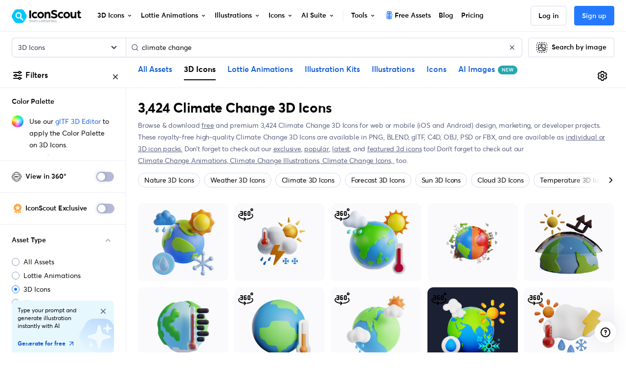

--- FILE ---
content_type: text/html; charset=utf-8
request_url: https://iconscout.com/3d-icons/climate-change
body_size: 105907
content:
<!doctype html> <html data-n-head-ssr lang="en" data-n-head="%7B%22lang%22:%7B%22ssr%22:%22en%22%7D%7D"> <head > <meta data-n-head="ssr" http-equiv="content-language" content="en-us"><meta data-n-head="ssr" data-hid="image" name="image" content="https://iconscout.com/og.png"><meta data-n-head="ssr" data-hid="robots" name="robots" content="index, follow, max-image-preview:large"><meta data-n-head="ssr" charset="utf-8"><meta data-n-head="ssr" http-equiv="X-UA-Compatible" content="IE=edge"><meta data-n-head="ssr" name="viewport" content="width=device-width, initial-scale=1.0, minimum-scale=1.0, user-scalable=no"><meta data-n-head="ssr" name="HandheldFriendly" content="true"><meta data-n-head="ssr" property="google-site-verification" content="Hm9l2diqlNOVPzUrnDf8cu4mQW5wpRFhq5A6SdLd3JM"><meta data-n-head="ssr" property="msvalidate.01" content="3004ED4CBA2F1DE29DCF735EDE26CC74"><meta data-n-head="ssr" property="p:domain_verify" content="8a3dcb10d9bd629405ed30c2b0a8d86c"><meta data-n-head="ssr" property="yandex-verification" content="50e34b3e220535c2"><meta data-n-head="ssr" property="baidu-site-verification" content="CMwDxtbjqF"><meta data-n-head="ssr" property="fb:page_id" content="508565185968336"><meta data-n-head="ssr" property="fb:pages" content="508565185968336"><meta data-n-head="ssr" property="fb:admins" content="100004984238809,100002408586355"><meta data-n-head="ssr" property="fb:app_id" content="849252695179784"><meta data-n-head="ssr" data-hid="og:locale" property="og:locale" content="en_US"><meta data-n-head="ssr" property="og:site_name" content="IconScout"><meta data-n-head="ssr" name="twitter:site" content="@iconscout"><meta data-n-head="ssr" name="twitter:card" content="summary_large_image"><meta data-n-head="ssr" name="msapplication-TileColor" content="#577ee8"><meta data-n-head="ssr" name="msapplication-TileImage" content="/ms-icon-144x144.png"><meta data-n-head="ssr" name="theme-color" content="#577ee8"><meta data-n-head="ssr" property="og:logo" content="/apple-icon-60x60.png" size="60x60"><meta data-n-head="ssr" property="og:logo" content="/ms-icon-150x150.png" size="150x150"><meta data-n-head="ssr" property="og:logo" content="/apple-icon-180x180.png" size="180x180"><meta data-n-head="ssr" property="og:logo" content="/ms-icon-310x310.png" size="310x310"><meta data-n-head="ssr" data-hid="og:image" property="og:image" content="https://iconscout.com/og.png"><meta data-n-head="ssr" data-hid="twitter:image" name="twitter:image" content="https://iconscout.com/og.png"><meta data-n-head="ssr" data-hid="referrer" name="referrer" content="strict-origin-when-cross-origin"><meta data-n-head="ssr" data-hid="og:url" property="og:url" content="https://iconscout.com/3d-icons/climate-change"><meta data-n-head="ssr" data-hid="og:type" property="og:type" content="website"><meta data-n-head="ssr" data-hid="description" name="description" content="Free Download 3,424 Climate Change 3D Icons for your 3D projects &amp; designs in Blender, Unreal Engine, Unity, Cinema 4D &amp; more. Available in PNG, BLEND, glTF, C4D, OBJ, PSD or FBX formats for commercial and personal use."><meta data-n-head="ssr" data-hid="og:title" property="og:title" content="Climate Change 3D Icons - Free Download in PNG, glTF"><meta data-n-head="ssr" data-hid="og:description" property="og:description" content="Free Download 3,424 Climate Change 3D Icons for your 3D projects &amp; designs in Blender, Unreal Engine, Unity, Cinema 4D &amp; more. Available in PNG, BLEND, glTF, C4D, OBJ, PSD or FBX formats for commercial and personal use."><meta data-n-head="ssr" data-hid="twitter:title" name="twitter:title" content="Climate Change 3D Icons - Free Download in PNG, glTF"><meta data-n-head="ssr" data-hid="twitter:description" name="twitter:description" content="Free Download 3,424 Climate Change 3D Icons for your 3D projects &amp; designs in Blender, Unreal Engine, Unity, Cinema 4D &amp; more. Available in PNG, BLEND, glTF, C4D, OBJ, PSD or FBX formats for commercial and personal use."><meta data-n-head="ssr" name="og:locale" content="en_US"><title>Climate Change 3D Icons - Free Download in PNG, glTF</title><link data-n-head="ssr" rel="shortcut icon" href="/favicon.ico" type="image/x-icon"><link data-n-head="ssr" rel="icon" href="/favicon.ico" type="image/x-icon"><link data-n-head="ssr" rel="apple-touch-icon" sizes="57x57" href="/apple-icon-57x57.png"><link data-n-head="ssr" rel="apple-touch-icon" sizes="60x60" href="/apple-icon-60x60.png"><link data-n-head="ssr" rel="apple-touch-icon" sizes="72x72" href="/apple-icon-72x72.png"><link data-n-head="ssr" rel="apple-touch-icon" sizes="76x76" href="/apple-icon-76x76.png"><link data-n-head="ssr" rel="apple-touch-icon" sizes="114x114" href="/apple-icon-114x114.png"><link data-n-head="ssr" rel="apple-touch-icon" sizes="120x120" href="/apple-icon-120x120.png"><link data-n-head="ssr" rel="apple-touch-icon" sizes="144x144" href="/apple-icon-144x144.png"><link data-n-head="ssr" rel="apple-touch-icon" sizes="152x152" href="/apple-icon-152x152.png"><link data-n-head="ssr" rel="apple-touch-icon" sizes="180x180" href="/apple-icon-180x180.png"><link data-n-head="ssr" rel="icon" type="image/png" sizes="192x192" href="/android-icon-192x192.png"><link data-n-head="ssr" rel="icon" type="image/png" sizes="32x32" href="/favicon-32x32.png"><link data-n-head="ssr" rel="icon" type="image/png" sizes="96x96" href="/favicon-96x96.png"><link data-n-head="ssr" rel="icon" type="image/png" sizes="16x16" href="/favicon-16x16.png"><link data-n-head="ssr" rel="manifest" href="/manifest.json"><link data-n-head="ssr" rel="search" type="application/opensearchdescription+xml" href="https://iconscout.com/opensearch.xml" title="IconScout Search"><link data-n-head="ssr" rel="alternate" type="text/plain" href="/llms.txt" title="LLM Information"><link data-n-head="ssr" data-hid="canonical" rel="canonical" href="https://iconscout.com/3d-icons/climate-change"><link data-n-head="ssr" data-hid="en" rel="alternate" hreflang="en" href="https://iconscout.com/3d-icons/climate-change"><link data-n-head="ssr" data-hid="es" rel="alternate" hreflang="es" href="https://iconscout.com/es/3d-icons/cambio-climatico"><link data-n-head="ssr" data-hid="pt" rel="alternate" hreflang="pt" href="https://iconscout.com/pt/3d-icons/mudancas-climaticas"><link data-n-head="ssr" data-hid="fr" rel="alternate" hreflang="fr" href="https://iconscout.com/fr/3d-icons/changement-climatique"><link data-n-head="ssr" data-hid="de" rel="alternate" hreflang="de" href="https://iconscout.com/de/3d-icons/klimawandel"><link data-n-head="ssr" data-hid="ja" rel="alternate" hreflang="ja" href="https://iconscout.com/jp/3d-icons/climate-change"><link data-n-head="ssr" data-hid="ko" rel="alternate" hreflang="ko" href="https://iconscout.com/kr/3d-icons/climate-change"><link data-n-head="ssr" data-hid="x-default" rel="alternate" hreflang="x-default" href="https://iconscout.com/3d-icons/climate-change"><link data-n-head="ssr" rel="next" href="https://iconscout.com/3d-icons/climate-change?page=2"><script data-n-head="ssr" type="application/ld+json">{"@context":"https://schema.org","@type":"Organization","name":"IconScout","description":"IconScout is a Design Resources Marketplace. IconScout is powered by community of passionate designers to get high quality Icons, Illustrations, 3D Icons &amp; Lottie Animations. We provide simplest way to sell, share &amp; exchange design assets to worldwide audience.","url":"https://iconscout.com","logo":"https://iconscout.com/iconscout_logo-1024x1024.png","sameAs":["https://www.facebook.com/iconscout","https://twitter.com/iconscout","https://www.instagram.com/iconscout","https://www.pinterest.com/iconscout","https://www.youtube.com/channel/UCBnfNH7FJDC_q-BpomtfpUw","https://dribbble.com/iconscout","https://medium.com/iconscout","https://in.linkedin.com/company/iconscout"]}</script><script data-n-head="ssr" type="application/ld+json">{"@context":"https://schema.org","@type":"WebSite","name":"IconScout","url":"https://iconscout.com","potentialAction":{"@type":"SearchAction","target":{"@type":"EntryPoint","urlTemplate":"https://iconscout.com/all-assets/{search_term_string}"},"query-input":"required name=search_term_string"}}</script><script data-n-head="ssr" type="application/ld+json">{"@context":"https://schema.org","@type":"CollectionPage","name":"Climate Change 3D Icons - Free Download in PNG, glTF","description":"Free Download 3,424 Climate Change 3D Icons for your 3D projects &amp; designs in Blender, Unreal Engine, Unity, Cinema 4D &amp; more. Available in PNG, BLEND, glTF, C4D, OBJ, PSD or FBX formats for commercial and personal use.","significantLink":"https://iconscout.com/top-3d-icons","relatedLink":"https://iconscout.com/new-3d-icons","specialty":"3D Icons for UI UX Design","acquireLicensePage":"https://iconscout.com/pricing","breadcrumb":[{"@type":"BreadcrumbList","itemListElement":[{"@type":"ListItem","position":1,"item":{"@id":"https://iconscout.com/","name":"Home"}},{"@type":"ListItem","position":2,"item":{"@id":"https://iconscout.com/3d-icons","name":"3D Icons"}},{"@type":"ListItem","position":3,"item":{"@id":"https://iconscout.com/3d-icons/climate-change","name":"Climate Change 3D Icons"}}]}],"mainContentOfPage":[{"@type":"WebPageElement","hasPart":[{"@context":"https://schema.org","@type":"ImageObject","contentUrl":"https://cdn3d.iconscout.com/3d/premium/thumb/climate-change-3d-icon-png-download-5979173.png","license":"https://iconscout.com/licenses#iconscout","acquireLicensePage":"https://iconscout.com/3d-icon/climate-change-3d-icon_5979173","creditText":"Climate Change 3D Icon by Berkah Icon","creator":{"@type":"Person","name":"Berkah Icon"},"copyrightNotice":"Copyright © 2026 Berkah Icon"},{"@context":"https://schema.org","@type":"ImageObject","contentUrl":"https://cdn3d.iconscout.com/3d/premium/thumb/climate-change-3d-icon-png-download-6293690.png","license":"https://iconscout.com/licenses#iconscout","acquireLicensePage":"https://iconscout.com/3d-icon/climate-change-3d-icon_6293690","creditText":"Climate Change 3D Icon by Flat-icons.com","creator":{"@type":"Person","name":"Flat-icons.com"},"copyrightNotice":"Copyright © 2026 Flat-icons.com"},{"@context":"https://schema.org","@type":"ImageObject","contentUrl":"https://cdn3d.iconscout.com/3d/premium/thumb/climate-change-3d-icon-png-download-11826596.png","license":"https://iconscout.com/licenses#iconscout","acquireLicensePage":"https://iconscout.com/3d-icon/climate-change-3d-icon_11826596","creditText":"Climate Change 3D Icon by Eklip Studio","creator":{"@type":"Person","name":"Eklip Studio"},"copyrightNotice":"Copyright © 2026 Eklip Studio"},{"@context":"https://schema.org","@type":"ImageObject","contentUrl":"https://cdn3d.iconscout.com/3d/premium/thumb/world-climate-change-3d-icon-png-download-8280840.png","license":"https://iconscout.com/licenses#iconscout","acquireLicensePage":"https://iconscout.com/3d-icon/world-climate-change-3d-icon_8280840","creditText":"World Climate Change 3D Icon by novia99design","creator":{"@type":"Person","name":"novia99design"},"copyrightNotice":"Copyright © 2026 novia99design"},{"@context":"https://schema.org","@type":"ImageObject","contentUrl":"https://cdn3d.iconscout.com/3d/premium/thumb/climate-change-3d-icon-png-download-5806781.png","license":"https://iconscout.com/licenses#iconscout","acquireLicensePage":"https://iconscout.com/3d-icon/climate-change-3d-icon_5806781","creditText":"Climate Change 3D Icon by draftphic","creator":{"@type":"Person","name":"draftphic"},"copyrightNotice":"Copyright © 2026 draftphic"},{"@context":"https://schema.org","@type":"ImageObject","contentUrl":"https://cdn3d.iconscout.com/3d/premium/thumb/climate-change-3d-icon-png-download-12085153.png","license":"https://iconscout.com/licenses#iconscout","acquireLicensePage":"https://iconscout.com/3d-icon/climate-change-3d-icon_12085153","creditText":"Climate Change 3D Icon by Fernanda Aulia Yahya","creator":{"@type":"Person","name":"Fernanda Aulia Yahya"},"copyrightNotice":"Copyright © 2026 Fernanda Aulia Yahya"},{"@context":"https://schema.org","@type":"ImageObject","contentUrl":"https://cdn3d.iconscout.com/3d/premium/thumb/climate-change-3d-icon-png-download-7796742.png","license":"https://iconscout.com/licenses#iconscout","acquireLicensePage":"https://iconscout.com/3d-icon/climate-change-3d-icon_7796742","creditText":"Climate Change 3D Icon by Moudesain","creator":{"@type":"Person","name":"Moudesain"},"copyrightNotice":"Copyright © 2026 Moudesain"},{"@context":"https://schema.org","@type":"ImageObject","contentUrl":"https://cdn3d.iconscout.com/3d/premium/thumb/climate-change-3d-icon-png-download-6318283.png","license":"https://iconscout.com/licenses#iconscout","acquireLicensePage":"https://iconscout.com/3d-icon/climate-change-3d-icon_6318283","creditText":"Climate Change 3D Icon by Eklip Studio","creator":{"@type":"Person","name":"Eklip Studio"},"copyrightNotice":"Copyright © 2026 Eklip Studio"},{"@context":"https://schema.org","@type":"ImageObject","contentUrl":"https://cdn3d.iconscout.com/3d/premium/thumb/climate-change-3d-icon-png-download-7479475.png","license":"https://iconscout.com/licenses#iconscout","acquireLicensePage":"https://iconscout.com/3d-icon/climate-change-3d-icon_7479475","creditText":"Climate Change 3D Icon by Platypus Projects","creator":{"@type":"Person","name":"Platypus Projects"},"copyrightNotice":"Copyright © 2026 Platypus Projects"},{"@context":"https://schema.org","@type":"ImageObject","contentUrl":"https://cdn3d.iconscout.com/3d/premium/thumb/climate-change-3d-icon-png-download-10445805.png","license":"https://iconscout.com/licenses#iconscout","acquireLicensePage":"https://iconscout.com/3d-icon/climate-change-3d-icon_10445805","creditText":"Climate Change 3D Icon by Consix Labs","creator":{"@type":"Person","name":"Consix Labs"},"copyrightNotice":"Copyright © 2026 Consix Labs"}]}]}</script><script data-n-head="ssr" type="application/ld+json">{"@context":"https://schema.org","@type":"ImageObject","contentUrl":"https://cdn3d.iconscout.com/3d/premium/thumb/climate-change-3d-icon-png-download-5979173.png","license":"https://iconscout.com/licenses#iconscout","acquireLicensePage":"https://iconscout.com/3d-icon/climate-change-3d-icon_5979173","creditText":"Climate Change  3D Icon 3D Icon by Berkah Icon","creator":{"@type":"Person","name":"Berkah Icon"},"copyrightNotice":"Copyright © 2026 Berkah Icon"}</script><script data-n-head="ssr" type="application/ld+json">{"@context":"https://schema.org","@type":"ImageObject","contentUrl":"https://cdn3d.iconscout.com/3d/premium/thumb/climate-change-3d-icon-png-download-6293690.png","license":"https://iconscout.com/licenses#iconscout","acquireLicensePage":"https://iconscout.com/3d-icon/climate-change-3d-icon_6293690","creditText":"Climate Change  3D Icon 3D Icon by Flat-icons.com","creator":{"@type":"Person","name":"Flat-icons.com"},"copyrightNotice":"Copyright © 2026 Flat-icons.com"}</script><script data-n-head="ssr" type="application/ld+json">{"@context":"https://schema.org","@type":"ImageObject","contentUrl":"https://cdn3d.iconscout.com/3d/premium/thumb/climate-change-3d-icon-png-download-11826596.png","license":"https://iconscout.com/licenses#iconscout","acquireLicensePage":"https://iconscout.com/3d-icon/climate-change-3d-icon_11826596","creditText":"Climate Change  3D Icon 3D Icon by Eklip Studio","creator":{"@type":"Person","name":"Eklip Studio"},"copyrightNotice":"Copyright © 2026 Eklip Studio"}</script><script data-n-head="ssr" type="application/ld+json">{"@context":"https://schema.org","@type":"ImageObject","contentUrl":"https://cdn3d.iconscout.com/3d/premium/thumb/world-climate-change-3d-icon-png-download-8280840.png","license":"https://iconscout.com/licenses#iconscout","acquireLicensePage":"https://iconscout.com/3d-icon/world-climate-change-3d-icon_8280840","creditText":"World Climate Change  3D Icon 3D Icon by novia99design","creator":{"@type":"Person","name":"novia99design"},"copyrightNotice":"Copyright © 2026 novia99design"}</script><script data-n-head="ssr" type="application/ld+json">{"@context":"https://schema.org","@type":"ImageObject","contentUrl":"https://cdn3d.iconscout.com/3d/premium/thumb/climate-change-3d-icon-png-download-5806781.png","license":"https://iconscout.com/licenses#iconscout","acquireLicensePage":"https://iconscout.com/3d-icon/climate-change-3d-icon_5806781","creditText":"Climate Change  3D Icon 3D Icon by draftphic","creator":{"@type":"Person","name":"draftphic"},"copyrightNotice":"Copyright © 2026 draftphic"}</script><script data-n-head="ssr" type="application/ld+json">{"@context":"https://schema.org","@type":"ImageObject","contentUrl":"https://cdn3d.iconscout.com/3d/premium/thumb/climate-change-3d-icon-png-download-12085153.png","license":"https://iconscout.com/licenses#iconscout","acquireLicensePage":"https://iconscout.com/3d-icon/climate-change-3d-icon_12085153","creditText":"Climate Change  3D Icon 3D Icon by Fernanda Aulia Yahya","creator":{"@type":"Person","name":"Fernanda Aulia Yahya"},"copyrightNotice":"Copyright © 2026 Fernanda Aulia Yahya"}</script><script data-n-head="ssr" type="application/ld+json">{"@context":"https://schema.org","@type":"ImageObject","contentUrl":"https://cdn3d.iconscout.com/3d/premium/thumb/climate-change-3d-icon-png-download-7796742.png","license":"https://iconscout.com/licenses#iconscout","acquireLicensePage":"https://iconscout.com/3d-icon/climate-change-3d-icon_7796742","creditText":"Climate Change  3D Icon 3D Icon by Moudesain","creator":{"@type":"Person","name":"Moudesain"},"copyrightNotice":"Copyright © 2026 Moudesain"}</script><script data-n-head="ssr" type="application/ld+json">{"@context":"https://schema.org","@type":"ImageObject","contentUrl":"https://cdn3d.iconscout.com/3d/premium/thumb/climate-change-3d-icon-png-download-6318283.png","license":"https://iconscout.com/licenses#iconscout","acquireLicensePage":"https://iconscout.com/3d-icon/climate-change-3d-icon_6318283","creditText":"Climate Change  3D Icon 3D Icon by Eklip Studio","creator":{"@type":"Person","name":"Eklip Studio"},"copyrightNotice":"Copyright © 2026 Eklip Studio"}</script><script data-n-head="ssr" type="application/ld+json">{"@context":"https://schema.org","@type":"ImageObject","contentUrl":"https://cdn3d.iconscout.com/3d/premium/thumb/climate-change-3d-icon-png-download-7479475.png","license":"https://iconscout.com/licenses#iconscout","acquireLicensePage":"https://iconscout.com/3d-icon/climate-change-3d-icon_7479475","creditText":"Climate Change  3D Icon 3D Icon by Platypus Projects","creator":{"@type":"Person","name":"Platypus Projects"},"copyrightNotice":"Copyright © 2026 Platypus Projects"}</script><script data-n-head="ssr" type="application/ld+json">{"@context":"https://schema.org","@type":"ImageObject","contentUrl":"https://cdn3d.iconscout.com/3d/premium/thumb/climate-change-3d-icon-png-download-10445805.png","license":"https://iconscout.com/licenses#iconscout","acquireLicensePage":"https://iconscout.com/3d-icon/climate-change-3d-icon_10445805","creditText":"Climate Change  3D Icon 3D Icon by Consix Labs","creator":{"@type":"Person","name":"Consix Labs"},"copyrightNotice":"Copyright © 2026 Consix Labs"}</script><script data-n-head="ssr" type="application/ld+json">{"@context":"https://schema.org","@type":"ImageObject","contentUrl":"https://cdn3d.iconscout.com/3d/premium/thumb/earth-climate-change-3d-icon-png-download-10316599.png","license":"https://iconscout.com/licenses#iconscout","acquireLicensePage":"https://iconscout.com/3d-icon/earth-climate-change-3d-icon_10316599","creditText":"Earth Climate Change  3D Icon 3D Icon by DWIPART","creator":{"@type":"Person","name":"DWIPART"},"copyrightNotice":"Copyright © 2026 DWIPART"}</script><script data-n-head="ssr" type="application/ld+json">{"@context":"https://schema.org","@type":"ImageObject","contentUrl":"https://cdn3d.iconscout.com/3d/premium/thumb/climate-change-3d-icon-png-download-11037802.png","license":"https://iconscout.com/licenses#iconscout","acquireLicensePage":"https://iconscout.com/3d-icon/climate-change-3d-icon_11037802","creditText":"Climate Change  3D Icon 3D Icon by Alolieli","creator":{"@type":"Person","name":"Alolieli"},"copyrightNotice":"Copyright © 2026 Alolieli"}</script><script data-n-head="ssr" type="application/ld+json">{"@context":"https://schema.org","@type":"ImageObject","contentUrl":"https://cdn3d.iconscout.com/3d/premium/thumb/climate-change-3d-icon-png-download-6318281.png","license":"https://iconscout.com/licenses#iconscout","acquireLicensePage":"https://iconscout.com/3d-icon/climate-change-3d-icon_6318281","creditText":"Climate Change  3D Icon 3D Icon by Eklip Studio","creator":{"@type":"Person","name":"Eklip Studio"},"copyrightNotice":"Copyright © 2026 Eklip Studio"}</script><script data-n-head="ssr" type="application/ld+json">{"@context":"https://schema.org","@type":"ImageObject","contentUrl":"https://cdn3d.iconscout.com/3d/premium/thumb/climate-change-3d-icon-png-download-8868728.png","license":"https://iconscout.com/licenses#iconscout","acquireLicensePage":"https://iconscout.com/3d-icon/climate-change-3d-icon_8868728","creditText":"Climate Change  3D Icon 3D Icon by Eklip Studio","creator":{"@type":"Person","name":"Eklip Studio"},"copyrightNotice":"Copyright © 2026 Eklip Studio"}</script><script data-n-head="ssr" type="application/ld+json">{"@context":"https://schema.org","@type":"ImageObject","contentUrl":"https://cdn3d.iconscout.com/3d/premium/thumb/climate-change-3d-icon-png-download-8599054.png","license":"https://iconscout.com/licenses#iconscout","acquireLicensePage":"https://iconscout.com/3d-icon/climate-change-3d-icon_8599054","creditText":"Climate Change  3D Icon 3D Icon by Uneric Studio","creator":{"@type":"Person","name":"Uneric Studio"},"copyrightNotice":"Copyright © 2026 Uneric Studio"}</script><script data-n-head="ssr" type="application/ld+json">{"@context":"https://schema.org","@type":"ImageObject","contentUrl":"https://cdn3d.iconscout.com/3d/premium/thumb/climate-change-3d-icon-png-download-10968082.png","license":"https://iconscout.com/licenses#iconscout","acquireLicensePage":"https://iconscout.com/3d-icon/climate-change-3d-icon_10968082","creditText":"Climate Change  3D Icon 3D Icon by Lerbank-bbk22","creator":{"@type":"Person","name":"Lerbank-bbk22"},"copyrightNotice":"Copyright © 2026 Lerbank-bbk22"}</script><script data-n-head="ssr" type="application/ld+json">{"@context":"https://schema.org","@type":"ImageObject","contentUrl":"https://cdn3d.iconscout.com/3d/premium/thumb/climate-change-3d-icon-png-download-13228018.png","license":"https://iconscout.com/licenses#iconscout","acquireLicensePage":"https://iconscout.com/3d-icon/climate-change-3d-icon_13228018","creditText":"Climate Change  3D Icon 3D Icon by Rakata","creator":{"@type":"Person","name":"Rakata"},"copyrightNotice":"Copyright © 2026 Rakata"}</script><script data-n-head="ssr" type="application/ld+json">{"@context":"https://schema.org","@type":"ImageObject","contentUrl":"https://cdn3d.iconscout.com/3d/premium/thumb/climate-change-3d-icon-png-download-12224842.png","license":"https://iconscout.com/licenses#iconscout","acquireLicensePage":"https://iconscout.com/3d-icon/climate-change-3d-icon_12224842","creditText":"Climate Change  3D Icon 3D Icon by Minimoku3D","creator":{"@type":"Person","name":"Minimoku3D"},"copyrightNotice":"Copyright © 2026 Minimoku3D"}</script><script data-n-head="ssr" type="application/ld+json">{"@context":"https://schema.org","@type":"ImageObject","contentUrl":"https://cdn3d.iconscout.com/3d/premium/thumb/climate-change-3d-icon-png-download-6560496.png","license":"https://iconscout.com/licenses#iconscout","acquireLicensePage":"https://iconscout.com/3d-icon/climate-change-3d-icon_6560496","creditText":"Climate Change  3D Icon 3D Icon by Uneric Studio","creator":{"@type":"Person","name":"Uneric Studio"},"copyrightNotice":"Copyright © 2026 Uneric Studio"}</script><script data-n-head="ssr" type="application/ld+json">{"@context":"https://schema.org","@type":"ImageObject","contentUrl":"https://cdn3d.iconscout.com/3d/premium/thumb/climate-change-3d-icon-png-download-8280836.png","license":"https://iconscout.com/licenses#iconscout","acquireLicensePage":"https://iconscout.com/3d-icon/climate-change-3d-icon_8280836","creditText":"Climate Change  3D Icon 3D Icon by novia99design","creator":{"@type":"Person","name":"novia99design"},"copyrightNotice":"Copyright © 2026 novia99design"}</script><script data-n-head="ssr" type="application/ld+json">{"@context":"https://schema.org","@type":"ImageObject","contentUrl":"https://cdn3d.iconscout.com/3d/premium/thumb/climate-change-3d-icon-png-download-9133421.png","license":"https://iconscout.com/licenses#iconscout","acquireLicensePage":"https://iconscout.com/3d-icon/climate-change-3d-icon_9133421","creditText":"Climate Change  3D Icon 3D Icon by Ruri Pelinandang","creator":{"@type":"Person","name":"Ruri Pelinandang"},"copyrightNotice":"Copyright © 2026 Ruri Pelinandang"}</script><script data-n-head="ssr" type="application/ld+json">{"@context":"https://schema.org","@type":"ImageObject","contentUrl":"https://cdn3d.iconscout.com/3d/premium/thumb/climate-change-3d-icon-png-download-7194089.png","license":"https://iconscout.com/licenses#iconscout","acquireLicensePage":"https://iconscout.com/3d-icon/climate-change-3d-icon_7194089","creditText":"Climate Change  3D Icon 3D Icon by NukTD 130","creator":{"@type":"Person","name":"NukTD 130"},"copyrightNotice":"Copyright © 2026 NukTD 130"}</script><script data-n-head="ssr" type="application/ld+json">{"@context":"https://schema.org","@type":"ImageObject","contentUrl":"https://cdn3d.iconscout.com/3d/premium/thumb/climate-change-3d-icon-png-download-13286850.png","license":"https://iconscout.com/licenses#iconscout","acquireLicensePage":"https://iconscout.com/3d-icon/climate-change-3d-icon_13286850","creditText":"Climate Change  3D Icon 3D Icon by Sanket Birajdar","creator":{"@type":"Person","name":"Sanket Birajdar"},"copyrightNotice":"Copyright © 2026 Sanket Birajdar"}</script><script data-n-head="ssr" type="application/ld+json">{"@context":"https://schema.org","@type":"ImageObject","contentUrl":"https://cdn3d.iconscout.com/3d/premium/thumb/climate-change-3d-icon-png-download-13635545.png","license":"https://iconscout.com/licenses#iconscout","acquireLicensePage":"https://iconscout.com/3d-icon/climate-change-3d-icon_13635545","creditText":"Climate Change  3D Icon 3D Icon by Kentung 3D","creator":{"@type":"Person","name":"Kentung 3D"},"copyrightNotice":"Copyright © 2026 Kentung 3D"}</script><script data-n-head="ssr" type="application/ld+json">{"@context":"https://schema.org","@type":"ImageObject","contentUrl":"https://cdn3d.iconscout.com/3d/premium/thumb/climate-change-3d-icon-png-download-10891194.png","license":"https://iconscout.com/licenses#iconscout","acquireLicensePage":"https://iconscout.com/3d-icon/climate-change-3d-icon_10891194","creditText":"Climate Change  3D Icon 3D Icon by Onone Supplies","creator":{"@type":"Person","name":"Onone Supplies"},"copyrightNotice":"Copyright © 2026 Onone Supplies"}</script><script data-n-head="ssr" type="application/ld+json">{"@context":"https://schema.org","@type":"ImageObject","contentUrl":"https://cdn3d.iconscout.com/3d/premium/thumb/dry-climate-3d-icon-png-download-9757201.png","license":"https://iconscout.com/licenses#iconscout","acquireLicensePage":"https://iconscout.com/3d-icon/dry-climate-3d-icon_9757201","creditText":"Dry Climate  3D Icon 3D Icon by Gerry3d","creator":{"@type":"Person","name":"Gerry3d"},"copyrightNotice":"Copyright © 2026 Gerry3d"}</script><script data-n-head="ssr" type="application/ld+json">{"@context":"https://schema.org","@type":"ImageObject","contentUrl":"https://cdn3d.iconscout.com/3d/premium/thumb/weather-change-3d-icon-png-download-7525201.png","license":"https://iconscout.com/licenses#iconscout","acquireLicensePage":"https://iconscout.com/3d-icon/weather-change-3d-icon_7525201","creditText":"WEATHER CHANGE  3D Icon 3D Icon by M Wildan Cahya Syarief","creator":{"@type":"Person","name":"M Wildan Cahya Syarief"},"copyrightNotice":"Copyright © 2026 M Wildan Cahya Syarief"}</script><script data-n-head="ssr" type="application/ld+json">{"@context":"https://schema.org","@type":"ImageObject","contentUrl":"https://cdn3d.iconscout.com/3d/premium/thumb/oil-spill-3d-icon-png-download-10163351.png","license":"https://iconscout.com/licenses#iconscout","acquireLicensePage":"https://iconscout.com/3d-icon/oil-spill-3d-icon_10163351","creditText":"Oil Spill  3D Icon 3D Icon by Rizebay","creator":{"@type":"Person","name":"Rizebay"},"copyrightNotice":"Copyright © 2026 Rizebay"}</script><script data-n-head="ssr" type="application/ld+json">{"@context":"https://schema.org","@type":"ImageObject","contentUrl":"https://cdn3d.iconscout.com/3d/premium/thumb/car-pollution-3d-icon-png-download-10163344.png","license":"https://iconscout.com/licenses#iconscout","acquireLicensePage":"https://iconscout.com/3d-icon/car-pollution-3d-icon_10163344","creditText":"Car Pollution  3D Icon 3D Icon by Rizebay","creator":{"@type":"Person","name":"Rizebay"},"copyrightNotice":"Copyright © 2026 Rizebay"}</script><script data-n-head="ssr" type="application/ld+json">{"@context":"https://schema.org","@type":"ImageObject","contentUrl":"https://cdn3d.iconscout.com/3d/premium/thumb/sea-level-3d-icon-png-download-10163352.png","license":"https://iconscout.com/licenses#iconscout","acquireLicensePage":"https://iconscout.com/3d-icon/sea-level-3d-icon_10163352","creditText":"Sea Level  3D Icon 3D Icon by Rizebay","creator":{"@type":"Person","name":"Rizebay"},"copyrightNotice":"Copyright © 2026 Rizebay"}</script><script data-n-head="ssr" type="application/ld+json">{"@context":"https://schema.org","@type":"ImageObject","contentUrl":"https://cdn3d.iconscout.com/3d/premium/thumb/plastic-waste-3d-icon-png-download-10163346.png","license":"https://iconscout.com/licenses#iconscout","acquireLicensePage":"https://iconscout.com/3d-icon/plastic-waste-3d-icon_10163346","creditText":"Plastic Waste  3D Icon 3D Icon by Rizebay","creator":{"@type":"Person","name":"Rizebay"},"copyrightNotice":"Copyright © 2026 Rizebay"}</script><script data-n-head="ssr" type="application/ld+json">{"@context":"https://schema.org","@type":"ImageObject","contentUrl":"https://cdn3d.iconscout.com/3d/premium/thumb/temperature-raise-3d-icon-png-download-10163341.png","license":"https://iconscout.com/licenses#iconscout","acquireLicensePage":"https://iconscout.com/3d-icon/temperature-raise-3d-icon_10163341","creditText":"Temperature Raise  3D Icon 3D Icon by Rizebay","creator":{"@type":"Person","name":"Rizebay"},"copyrightNotice":"Copyright © 2026 Rizebay"}</script><script data-n-head="ssr" type="application/ld+json">{"@context":"https://schema.org","@type":"ImageObject","contentUrl":"https://cdn3d.iconscout.com/3d/premium/thumb/flood-3d-icon-png-download-9757199.png","license":"https://iconscout.com/licenses#iconscout","acquireLicensePage":"https://iconscout.com/3d-icon/flood-3d-icon_9757199","creditText":"Flood  3D Icon 3D Icon by Gerry3d","creator":{"@type":"Person","name":"Gerry3d"},"copyrightNotice":"Copyright © 2026 Gerry3d"}</script><script data-n-head="ssr" type="application/ld+json">{"@context":"https://schema.org","@type":"ImageObject","contentUrl":"https://cdn3d.iconscout.com/3d/premium/thumb/flood-3d-icon-png-download-9211331.png","license":"https://iconscout.com/licenses#iconscout","acquireLicensePage":"https://iconscout.com/3d-icon/flood-3d-icon_9211331","creditText":"Flood  3D Icon 3D Icon by Nate Studios","creator":{"@type":"Person","name":"Nate Studios"},"copyrightNotice":"Copyright © 2026 Nate Studios"}</script><script data-n-head="ssr" type="application/ld+json">{"@context":"https://schema.org","@type":"ImageObject","contentUrl":"https://cdn3d.iconscout.com/3d/premium/thumb/big-blizzard-3d-icon-png-download-9211327.png","license":"https://iconscout.com/licenses#iconscout","acquireLicensePage":"https://iconscout.com/3d-icon/big-blizzard-3d-icon_9211327","creditText":"Big blizzard  3D Icon 3D Icon by Nate Studios","creator":{"@type":"Person","name":"Nate Studios"},"copyrightNotice":"Copyright © 2026 Nate Studios"}</script><script data-n-head="ssr" type="application/ld+json">{"@context":"https://schema.org","@type":"ImageObject","contentUrl":"https://cdn3d.iconscout.com/3d/premium/thumb/forest-fire-3d-icon-png-download-10163348.png","license":"https://iconscout.com/licenses#iconscout","acquireLicensePage":"https://iconscout.com/3d-icon/forest-fire-3d-icon_10163348","creditText":"Forest Fire  3D Icon 3D Icon by Rizebay","creator":{"@type":"Person","name":"Rizebay"},"copyrightNotice":"Copyright © 2026 Rizebay"}</script><script data-n-head="ssr" type="application/ld+json">{"@context":"https://schema.org","@type":"ImageObject","contentUrl":"https://cdn3d.iconscout.com/3d/premium/thumb/drought-3d-icon-png-download-10163353.png","license":"https://iconscout.com/licenses#iconscout","acquireLicensePage":"https://iconscout.com/3d-icon/drought-3d-icon_10163353","creditText":"Drought  3D Icon 3D Icon by Rizebay","creator":{"@type":"Person","name":"Rizebay"},"copyrightNotice":"Copyright © 2026 Rizebay"}</script><script data-n-head="ssr" type="application/ld+json">{"@context":"https://schema.org","@type":"ImageObject","contentUrl":"https://cdn3d.iconscout.com/3d/premium/thumb/heat-wave-3d-icon-png-download-10163350.png","license":"https://iconscout.com/licenses#iconscout","acquireLicensePage":"https://iconscout.com/3d-icon/heat-wave-3d-icon_10163350","creditText":"Heat Wave  3D Icon 3D Icon by Rizebay","creator":{"@type":"Person","name":"Rizebay"},"copyrightNotice":"Copyright © 2026 Rizebay"}</script><script data-n-head="ssr" type="application/ld+json">{"@context":"https://schema.org","@type":"ImageObject","contentUrl":"https://cdn3d.iconscout.com/3d/premium/thumb/co2-emission-3d-icon-png-download-10163347.png","license":"https://iconscout.com/licenses#iconscout","acquireLicensePage":"https://iconscout.com/3d-icon/co2-emission-3d-icon_10163347","creditText":"Co2 Emission  3D Icon 3D Icon by Rizebay","creator":{"@type":"Person","name":"Rizebay"},"copyrightNotice":"Copyright © 2026 Rizebay"}</script><script data-n-head="ssr" type="application/ld+json">{"@context":"https://schema.org","@type":"ImageObject","contentUrl":"https://cdn3d.iconscout.com/3d/premium/thumb/acid-rain-3d-icon-png-download-10163349.png","license":"https://iconscout.com/licenses#iconscout","acquireLicensePage":"https://iconscout.com/3d-icon/acid-rain-3d-icon_10163349","creditText":"Acid Rain  3D Icon 3D Icon by Rizebay","creator":{"@type":"Person","name":"Rizebay"},"copyrightNotice":"Copyright © 2026 Rizebay"}</script><script data-n-head="ssr" type="application/ld+json">{"@context":"https://schema.org","@type":"ImageObject","contentUrl":"https://cdn3d.iconscout.com/3d/premium/thumb/radioactive-barrel-3d-icon-png-download-10163340.png","license":"https://iconscout.com/licenses#iconscout","acquireLicensePage":"https://iconscout.com/3d-icon/radioactive-barrel-3d-icon_10163340","creditText":"Radioactive Barrel  3D Icon 3D Icon by Rizebay","creator":{"@type":"Person","name":"Rizebay"},"copyrightNotice":"Copyright © 2026 Rizebay"}</script><script data-n-head="ssr" type="application/ld+json">{"@context":"https://schema.org","@type":"ImageObject","contentUrl":"https://cdn3d.iconscout.com/3d/premium/thumb/global-warming-3d-icon-png-download-10163343.png","license":"https://iconscout.com/licenses#iconscout","acquireLicensePage":"https://iconscout.com/3d-icon/global-warming-3d-icon_10163343","creditText":"Global Warming  3D Icon 3D Icon by Rizebay","creator":{"@type":"Person","name":"Rizebay"},"copyrightNotice":"Copyright © 2026 Rizebay"}</script><script data-n-head="ssr" type="application/ld+json">{"@context":"https://schema.org","@type":"ImageObject","contentUrl":"https://cdn3d.iconscout.com/3d/premium/thumb/water-pollution-3d-icon-png-download-10163342.png","license":"https://iconscout.com/licenses#iconscout","acquireLicensePage":"https://iconscout.com/3d-icon/water-pollution-3d-icon_10163342","creditText":"Water Pollution  3D Icon 3D Icon by Rizebay","creator":{"@type":"Person","name":"Rizebay"},"copyrightNotice":"Copyright © 2026 Rizebay"}</script><script data-n-head="ssr" type="application/ld+json">{"@context":"https://schema.org","@type":"ImageObject","contentUrl":"https://cdn3d.iconscout.com/3d/premium/thumb/iceberg-melting-3d-icon-png-download-10163339.png","license":"https://iconscout.com/licenses#iconscout","acquireLicensePage":"https://iconscout.com/3d-icon/iceberg-melting-3d-icon_10163339","creditText":"Iceberg Melting  3D Icon 3D Icon by Rizebay","creator":{"@type":"Person","name":"Rizebay"},"copyrightNotice":"Copyright © 2026 Rizebay"}</script><script data-n-head="ssr" type="application/ld+json">{"@context":"https://schema.org","@type":"ImageObject","contentUrl":"https://cdn3d.iconscout.com/3d/premium/thumb/deforestation-3d-icon-png-download-10163345.png","license":"https://iconscout.com/licenses#iconscout","acquireLicensePage":"https://iconscout.com/3d-icon/deforestation-3d-icon_10163345","creditText":"Deforestation  3D Icon 3D Icon by Rizebay","creator":{"@type":"Person","name":"Rizebay"},"copyrightNotice":"Copyright © 2026 Rizebay"}</script><script data-n-head="ssr" type="application/ld+json">{"@context":"https://schema.org","@type":"ImageObject","contentUrl":"https://cdn3d.iconscout.com/3d/premium/thumb/glaciers-melting-due-to-global-warming-3d-icon-png-download-8280839.png","license":"https://iconscout.com/licenses#iconscout","acquireLicensePage":"https://iconscout.com/3d-icon/glaciers-melting-due-to-global-warming-3d-icon_8280839","creditText":"Glaciers Melting Due To Global Warming  3D Icon 3D Icon by novia99design","creator":{"@type":"Person","name":"novia99design"},"copyrightNotice":"Copyright © 2026 novia99design"}</script><script data-n-head="ssr" type="application/ld+json">{"@context":"https://schema.org","@type":"ImageObject","contentUrl":"https://cdn3d.iconscout.com/3d/premium/thumb/global-warming-3d-icon-png-download-8280841.png","license":"https://iconscout.com/licenses#iconscout","acquireLicensePage":"https://iconscout.com/3d-icon/global-warming-3d-icon_8280841","creditText":"Global Warming  3D Icon 3D Icon by novia99design","creator":{"@type":"Person","name":"novia99design"},"copyrightNotice":"Copyright © 2026 novia99design"}</script><script data-n-head="ssr" type="application/ld+json">{"@context":"https://schema.org","@type":"ImageObject","contentUrl":"https://cdn3d.iconscout.com/3d/premium/thumb/lightning-3d-icon-png-download-9757195.png","license":"https://iconscout.com/licenses#iconscout","acquireLicensePage":"https://iconscout.com/3d-icon/lightning-3d-icon_9757195","creditText":"Lightning  3D Icon 3D Icon by Gerry3d","creator":{"@type":"Person","name":"Gerry3d"},"copyrightNotice":"Copyright © 2026 Gerry3d"}</script><script data-n-head="ssr" type="application/ld+json">{"@context":"https://schema.org","@type":"ImageObject","contentUrl":"https://cdn3d.iconscout.com/3d/premium/thumb/snow-3d-icon-png-download-9757200.png","license":"https://iconscout.com/licenses#iconscout","acquireLicensePage":"https://iconscout.com/3d-icon/snow-3d-icon_9757200","creditText":"Snow  3D Icon 3D Icon by Gerry3d","creator":{"@type":"Person","name":"Gerry3d"},"copyrightNotice":"Copyright © 2026 Gerry3d"}</script><script data-n-head="ssr" type="application/ld+json">{"@context":"https://schema.org","@type":"ImageObject","contentUrl":"https://cdn3d.iconscout.com/3d/premium/thumb/autumn-season-3d-icon-png-download-9757198.png","license":"https://iconscout.com/licenses#iconscout","acquireLicensePage":"https://iconscout.com/3d-icon/autumn-season-3d-icon_9757198","creditText":"Autumn Season  3D Icon 3D Icon by Gerry3d","creator":{"@type":"Person","name":"Gerry3d"},"copyrightNotice":"Copyright © 2026 Gerry3d"}</script><script data-n-head="ssr" type="application/ld+json">{"@context":"https://schema.org","@type":"ImageObject","contentUrl":"https://cdn3d.iconscout.com/3d/premium/thumb/sad-earth-3d-icon-png-download-9757193.png","license":"https://iconscout.com/licenses#iconscout","acquireLicensePage":"https://iconscout.com/3d-icon/sad-earth-3d-icon_9757193","creditText":"Sad Earth  3D Icon 3D Icon by Gerry3d","creator":{"@type":"Person","name":"Gerry3d"},"copyrightNotice":"Copyright © 2026 Gerry3d"}</script><script data-n-head="ssr" type="application/ld+json">{"@context":"https://schema.org","@type":"ImageObject","contentUrl":"https://cdn3d.iconscout.com/3d/premium/thumb/earth-danger-sign-3d-icon-png-download-9757183.png","license":"https://iconscout.com/licenses#iconscout","acquireLicensePage":"https://iconscout.com/3d-icon/earth-danger-sign-3d-icon_9757183","creditText":"Earth Danger Sign  3D Icon 3D Icon by Gerry3d","creator":{"@type":"Person","name":"Gerry3d"},"copyrightNotice":"Copyright © 2026 Gerry3d"}</script><script data-n-head="ssr" type="application/ld+json">{"@context":"https://schema.org","@type":"ImageObject","contentUrl":"https://cdn3d.iconscout.com/3d/premium/thumb/forest-fire-3d-icon-png-download-9757188.png","license":"https://iconscout.com/licenses#iconscout","acquireLicensePage":"https://iconscout.com/3d-icon/forest-fire-3d-icon_9757188","creditText":"Forest Fire  3D Icon 3D Icon by Gerry3d","creator":{"@type":"Person","name":"Gerry3d"},"copyrightNotice":"Copyright © 2026 Gerry3d"}</script><script data-n-head="ssr" type="application/ld+json">{"@context":"https://schema.org","@type":"ImageObject","contentUrl":"https://cdn3d.iconscout.com/3d/premium/thumb/earth-radiation-arrow-3d-icon-png-download-9757180.png","license":"https://iconscout.com/licenses#iconscout","acquireLicensePage":"https://iconscout.com/3d-icon/earth-radiation-arrow-3d-icon_9757180","creditText":"Earth Radiation Arrow  3D Icon 3D Icon by Gerry3d","creator":{"@type":"Person","name":"Gerry3d"},"copyrightNotice":"Copyright © 2026 Gerry3d"}</script><script data-n-head="ssr" type="application/ld+json">{"@context":"https://schema.org","@type":"ImageObject","contentUrl":"https://cdn3d.iconscout.com/3d/premium/thumb/smiley-earth-3d-icon-png-download-9757186.png","license":"https://iconscout.com/licenses#iconscout","acquireLicensePage":"https://iconscout.com/3d-icon/smiley-earth-3d-icon_9757186","creditText":"Smiley Earth  3D Icon 3D Icon by Gerry3d","creator":{"@type":"Person","name":"Gerry3d"},"copyrightNotice":"Copyright © 2026 Gerry3d"}</script><script data-n-head="ssr" type="application/ld+json">{"@context":"https://schema.org","@type":"ImageObject","contentUrl":"https://cdn3d.iconscout.com/3d/premium/thumb/landslide-3d-icon-png-download-9757194.png","license":"https://iconscout.com/licenses#iconscout","acquireLicensePage":"https://iconscout.com/3d-icon/landslide-3d-icon_9757194","creditText":"Landslide  3D Icon 3D Icon by Gerry3d","creator":{"@type":"Person","name":"Gerry3d"},"copyrightNotice":"Copyright © 2026 Gerry3d"}</script><script data-n-head="ssr" type="application/ld+json">{"@context":"https://schema.org","@type":"ImageObject","contentUrl":"https://cdn3d.iconscout.com/3d/premium/thumb/earth-melting-3d-icon-png-download-9757185.png","license":"https://iconscout.com/licenses#iconscout","acquireLicensePage":"https://iconscout.com/3d-icon/earth-melting-3d-icon_9757185","creditText":"Earth Melting  3D Icon 3D Icon by Gerry3d","creator":{"@type":"Person","name":"Gerry3d"},"copyrightNotice":"Copyright © 2026 Gerry3d"}</script><script data-n-head="ssr" type="application/ld+json">{"@context":"https://schema.org","@type":"ImageObject","contentUrl":"https://cdn3d.iconscout.com/3d/premium/thumb/tornado-3d-icon-png-download-9757197.png","license":"https://iconscout.com/licenses#iconscout","acquireLicensePage":"https://iconscout.com/3d-icon/tornado-3d-icon_9757197","creditText":"Tornado  3D Icon 3D Icon by Gerry3d","creator":{"@type":"Person","name":"Gerry3d"},"copyrightNotice":"Copyright © 2026 Gerry3d"}</script><script data-n-head="ssr" type="application/ld+json">{"@context":"https://schema.org","@type":"ImageObject","contentUrl":"https://cdn3d.iconscout.com/3d/premium/thumb/earth-tree-3d-icon-png-download-9757189.png","license":"https://iconscout.com/licenses#iconscout","acquireLicensePage":"https://iconscout.com/3d-icon/earth-tree-3d-icon_9757189","creditText":"Earth Tree  3D Icon 3D Icon by Gerry3d","creator":{"@type":"Person","name":"Gerry3d"},"copyrightNotice":"Copyright © 2026 Gerry3d"}</script><script data-n-head="ssr" type="application/ld+json">{"@context":"https://schema.org","@type":"ImageObject","contentUrl":"https://cdn3d.iconscout.com/3d/premium/thumb/earth-fire-3d-icon-png-download-9757191.png","license":"https://iconscout.com/licenses#iconscout","acquireLicensePage":"https://iconscout.com/3d-icon/earth-fire-3d-icon_9757191","creditText":"Earth Fire  3D Icon 3D Icon by Gerry3d","creator":{"@type":"Person","name":"Gerry3d"},"copyrightNotice":"Copyright © 2026 Gerry3d"}</script><script data-n-head="ssr" type="application/ld+json">{"@context":"https://schema.org","@type":"ImageObject","contentUrl":"https://cdn3d.iconscout.com/3d/premium/thumb/earth-sun-3d-icon-png-download-9757192.png","license":"https://iconscout.com/licenses#iconscout","acquireLicensePage":"https://iconscout.com/3d-icon/earth-sun-3d-icon_9757192","creditText":"Earth Sun  3D Icon 3D Icon by Gerry3d","creator":{"@type":"Person","name":"Gerry3d"},"copyrightNotice":"Copyright © 2026 Gerry3d"}</script><script data-n-head="ssr" type="application/ld+json">{"@context":"https://schema.org","@type":"ImageObject","contentUrl":"https://cdn3d.iconscout.com/3d/premium/thumb/eco-charge-3d-icon-png-download-9757182.png","license":"https://iconscout.com/licenses#iconscout","acquireLicensePage":"https://iconscout.com/3d-icon/eco-charge-3d-icon_9757182","creditText":"Eco Charge  3D Icon 3D Icon by Gerry3d","creator":{"@type":"Person","name":"Gerry3d"},"copyrightNotice":"Copyright © 2026 Gerry3d"}</script><script data-n-head="ssr" type="application/ld+json">{"@context":"https://schema.org","@type":"ImageObject","contentUrl":"https://cdn3d.iconscout.com/3d/premium/thumb/earth-water-3d-icon-png-download-9757187.png","license":"https://iconscout.com/licenses#iconscout","acquireLicensePage":"https://iconscout.com/3d-icon/earth-water-3d-icon_9757187","creditText":"Earth Water  3D Icon 3D Icon by Gerry3d","creator":{"@type":"Person","name":"Gerry3d"},"copyrightNotice":"Copyright © 2026 Gerry3d"}</script><script data-n-head="ssr" type="application/ld+json">{"@context":"https://schema.org","@type":"ImageObject","contentUrl":"https://cdn3d.iconscout.com/3d/premium/thumb/polution-3d-icon-png-download-9757196.png","license":"https://iconscout.com/licenses#iconscout","acquireLicensePage":"https://iconscout.com/3d-icon/polution-3d-icon_9757196","creditText":"Polution  3D Icon 3D Icon by Gerry3d","creator":{"@type":"Person","name":"Gerry3d"},"copyrightNotice":"Copyright © 2026 Gerry3d"}</script><script data-n-head="ssr" type="application/ld+json">{"@context":"https://schema.org","@type":"ImageObject","contentUrl":"https://cdn3d.iconscout.com/3d/premium/thumb/snowfall-3d-icon-png-download-9757190.png","license":"https://iconscout.com/licenses#iconscout","acquireLicensePage":"https://iconscout.com/3d-icon/snowfall-3d-icon_9757190","creditText":"Snowfall  3D Icon 3D Icon by Gerry3d","creator":{"@type":"Person","name":"Gerry3d"},"copyrightNotice":"Copyright © 2026 Gerry3d"}</script><script data-n-head="ssr" type="application/ld+json">{"@context":"https://schema.org","@type":"ImageObject","contentUrl":"https://cdn3d.iconscout.com/3d/premium/thumb/earth-hot-temperature-3d-icon-png-download-9757181.png","license":"https://iconscout.com/licenses#iconscout","acquireLicensePage":"https://iconscout.com/3d-icon/earth-hot-temperature-3d-icon_9757181","creditText":"Earth Hot Temperature  3D Icon 3D Icon by Gerry3d","creator":{"@type":"Person","name":"Gerry3d"},"copyrightNotice":"Copyright © 2026 Gerry3d"}</script><script data-n-head="ssr" type="application/ld+json">{"@context":"https://schema.org","@type":"ImageObject","contentUrl":"https://cdn3d.iconscout.com/3d/premium/thumb/thunder-lightning-3d-icon-png-download-9757184.png","license":"https://iconscout.com/licenses#iconscout","acquireLicensePage":"https://iconscout.com/3d-icon/thunder-lightning-3d-icon_9757184","creditText":"Thunder Lightning  3D Icon 3D Icon by Gerry3d","creator":{"@type":"Person","name":"Gerry3d"},"copyrightNotice":"Copyright © 2026 Gerry3d"}</script><script data-n-head="ssr" type="application/ld+json">{"@context":"https://schema.org","@type":"ImageObject","contentUrl":"https://cdn3d.iconscout.com/3d/premium/thumb/acid-rain-3d-icon-png-download-13635547.png","license":"https://iconscout.com/licenses#iconscout","acquireLicensePage":"https://iconscout.com/3d-icon/acid-rain-3d-icon_13635547","creditText":"Acid Rain  3D Icon 3D Icon by Kentung 3D","creator":{"@type":"Person","name":"Kentung 3D"},"copyrightNotice":"Copyright © 2026 Kentung 3D"}</script><script data-n-head="ssr" type="application/ld+json">{"@context":"https://schema.org","@type":"ImageObject","contentUrl":"https://cdn3d.iconscout.com/3d/premium/thumb/chemical-acid-3d-icon-png-download-13635546.png","license":"https://iconscout.com/licenses#iconscout","acquireLicensePage":"https://iconscout.com/3d-icon/chemical-acid-3d-icon_13635546","creditText":"Chemical Acid  3D Icon 3D Icon by Kentung 3D","creator":{"@type":"Person","name":"Kentung 3D"},"copyrightNotice":"Copyright © 2026 Kentung 3D"}</script><script data-n-head="ssr" type="application/ld+json">{"@context":"https://schema.org","@type":"ImageObject","contentUrl":"https://cdn3d.iconscout.com/3d/premium/thumb/extreme-drought-3d-icon-png-download-13635544.png","license":"https://iconscout.com/licenses#iconscout","acquireLicensePage":"https://iconscout.com/3d-icon/extreme-drought-3d-icon_13635544","creditText":"Extreme Drought  3D Icon 3D Icon by Kentung 3D","creator":{"@type":"Person","name":"Kentung 3D"},"copyrightNotice":"Copyright © 2026 Kentung 3D"}</script><script data-n-head="ssr" type="application/ld+json">{"@context":"https://schema.org","@type":"ImageObject","contentUrl":"https://cdn3d.iconscout.com/3d/premium/thumb/earth-pollution-3d-icon-png-download-13635543.png","license":"https://iconscout.com/licenses#iconscout","acquireLicensePage":"https://iconscout.com/3d-icon/earth-pollution-3d-icon_13635543","creditText":"Earth Pollution  3D Icon 3D Icon by Kentung 3D","creator":{"@type":"Person","name":"Kentung 3D"},"copyrightNotice":"Copyright © 2026 Kentung 3D"}</script><script data-n-head="ssr" type="application/ld+json">{"@context":"https://schema.org","@type":"ImageObject","contentUrl":"https://cdn3d.iconscout.com/3d/premium/thumb/factory-polution-3d-icon-png-download-13635542.png","license":"https://iconscout.com/licenses#iconscout","acquireLicensePage":"https://iconscout.com/3d-icon/factory-polution-3d-icon_13635542","creditText":"Factory Polution  3D Icon 3D Icon by Kentung 3D","creator":{"@type":"Person","name":"Kentung 3D"},"copyrightNotice":"Copyright © 2026 Kentung 3D"}</script><script data-n-head="ssr" type="application/ld+json">{"@context":"https://schema.org","@type":"ImageObject","contentUrl":"https://cdn3d.iconscout.com/3d/premium/thumb/forest-fires-3d-icon-png-download-13635541.png","license":"https://iconscout.com/licenses#iconscout","acquireLicensePage":"https://iconscout.com/3d-icon/forest-fires-3d-icon_13635541","creditText":"Forest Fires  3D Icon 3D Icon by Kentung 3D","creator":{"@type":"Person","name":"Kentung 3D"},"copyrightNotice":"Copyright © 2026 Kentung 3D"}</script><script data-n-head="ssr" type="application/ld+json">{"@context":"https://schema.org","@type":"ImageObject","contentUrl":"https://cdn3d.iconscout.com/3d/premium/thumb/global-warming-3d-icon-png-download-13635540.png","license":"https://iconscout.com/licenses#iconscout","acquireLicensePage":"https://iconscout.com/3d-icon/global-warming-3d-icon_13635540","creditText":"Global Warming  3D Icon 3D Icon by Kentung 3D","creator":{"@type":"Person","name":"Kentung 3D"},"copyrightNotice":"Copyright © 2026 Kentung 3D"}</script><script data-n-head="ssr" type="application/ld+json">{"@context":"https://schema.org","@type":"ImageObject","contentUrl":"https://cdn3d.iconscout.com/3d/premium/thumb/waste-disposal-3d-icon-png-download-13635539.png","license":"https://iconscout.com/licenses#iconscout","acquireLicensePage":"https://iconscout.com/3d-icon/waste-disposal-3d-icon_13635539","creditText":"Waste Disposal  3D Icon 3D Icon by Kentung 3D","creator":{"@type":"Person","name":"Kentung 3D"},"copyrightNotice":"Copyright © 2026 Kentung 3D"}</script><script data-n-head="ssr" type="application/ld+json">{"@context":"https://schema.org","@type":"ImageObject","contentUrl":"https://cdn3d.iconscout.com/3d/premium/thumb/cola-mine-3d-icon-png-download-13635538.png","license":"https://iconscout.com/licenses#iconscout","acquireLicensePage":"https://iconscout.com/3d-icon/cola-mine-3d-icon_13635538","creditText":"Cola Mine  3D Icon 3D Icon by Kentung 3D","creator":{"@type":"Person","name":"Kentung 3D"},"copyrightNotice":"Copyright © 2026 Kentung 3D"}</script><script data-n-head="ssr" type="application/ld+json">{"@context":"https://schema.org","@type":"ImageObject","contentUrl":"https://cdn3d.iconscout.com/3d/premium/thumb/water-pollution-3d-icon-png-download-13635537.png","license":"https://iconscout.com/licenses#iconscout","acquireLicensePage":"https://iconscout.com/3d-icon/water-pollution-3d-icon_13635537","creditText":"Water Pollution  3D Icon 3D Icon by Kentung 3D","creator":{"@type":"Person","name":"Kentung 3D"},"copyrightNotice":"Copyright © 2026 Kentung 3D"}</script><script data-n-head="ssr" type="application/ld+json">{"@context":"https://schema.org","@type":"ImageObject","contentUrl":"https://cdn3d.iconscout.com/3d/premium/thumb/illegal-logging-3d-icon-png-download-13635536.png","license":"https://iconscout.com/licenses#iconscout","acquireLicensePage":"https://iconscout.com/3d-icon/illegal-logging-3d-icon_13635536","creditText":"Illegal Logging  3D Icon 3D Icon by Kentung 3D","creator":{"@type":"Person","name":"Kentung 3D"},"copyrightNotice":"Copyright © 2026 Kentung 3D"}</script><script data-n-head="ssr" type="application/ld+json">{"@context":"https://schema.org","@type":"ImageObject","contentUrl":"https://cdn3d.iconscout.com/3d/premium/thumb/vehicle-pollution-3d-icon-png-download-13635535.png","license":"https://iconscout.com/licenses#iconscout","acquireLicensePage":"https://iconscout.com/3d-icon/vehicle-pollution-3d-icon_13635535","creditText":"Vehicle Pollution  3D Icon 3D Icon by Kentung 3D","creator":{"@type":"Person","name":"Kentung 3D"},"copyrightNotice":"Copyright © 2026 Kentung 3D"}</script><script data-n-head="ssr" type="application/ld+json">{"@context":"https://schema.org","@type":"ImageObject","contentUrl":"https://cdn3d.iconscout.com/3d/premium/thumb/nuclear-pollution-3d-icon-png-download-13635534.png","license":"https://iconscout.com/licenses#iconscout","acquireLicensePage":"https://iconscout.com/3d-icon/nuclear-pollution-3d-icon_13635534","creditText":"Nuclear Pollution  3D Icon 3D Icon by Kentung 3D","creator":{"@type":"Person","name":"Kentung 3D"},"copyrightNotice":"Copyright © 2026 Kentung 3D"}</script><link rel="modulepreload" href="https://cdna.iconscout.com/5a5982a.modern.js" as="script"><link rel="modulepreload" href="https://cdna.iconscout.com/14d746d.modern.js" as="script"><link rel="modulepreload" href="https://cdna.iconscout.com/783fb16.modern.js" as="script"><link rel="modulepreload" href="https://cdna.iconscout.com/f9200e4.modern.js" as="script"><link rel="modulepreload" href="https://cdna.iconscout.com/44826aa.modern.js" as="script"><link rel="modulepreload" href="https://cdna.iconscout.com/4523cae.modern.js" as="script"><link rel="modulepreload" href="https://cdna.iconscout.com/4051b6b.modern.js" as="script"><link rel="modulepreload" href="https://cdna.iconscout.com/461a013.modern.js" as="script"><link rel="modulepreload" href="https://cdna.iconscout.com/8d66bc4.modern.js" as="script"><style data-vue-ssr-id="b487bfce:0 5cf31b19:0 7e5c9b36:0 09309f01:0 6f7bead5:0 33211082:0 97704ed2:0 4d63c402:0 289df749:0 0ef07f8d:0 553cc7c4:0 abcf8aa4:0 f27c9118:0 b09b4240:0 37791733:0 1d02e838:0 42054698:0 2cd89d00:0 543afb0a:0 250de2e3:0 7ee36bf3:0 6771d0be:0 0ee94000:0 b0a52df2:0 0f524203:0 0e2a4a73:0 6ac7aebb:0 5368979a:0 e6064d26:0 125db4cc:0 bf145252:0 6a7043fa:0 321d74b0:0 4a61da82:0 0ae9eb4b:0 222eabaa:0">@font-face{font-family:"Averta";src:url(https://cdna.iconscout.com/fonts/Averta-Bold.db8e01c.eot);src:url(https://cdna.iconscout.com/fonts/Averta-Bold.db8e01c.eot?#iefix) format("embedded-opentype"),url(https://cdna.iconscout.com/fonts/Averta-Bold.6745c20.woff2) format("woff2"),url(https://cdna.iconscout.com/fonts/Averta-Bold.8033efc.woff) format("woff"),url(https://cdna.iconscout.com/fonts/Averta-Bold.2b1d5be.ttf) format("truetype");font-weight:700;font-style:normal;font-display:swap}@font-face{font-family:"Averta";src:url(https://cdna.iconscout.com/fonts/Averta-Semibold.43d9442.eot);src:url(https://cdna.iconscout.com/fonts/Averta-Semibold.43d9442.eot?#iefix) format("embedded-opentype"),url(https://cdna.iconscout.com/fonts/Averta-Semibold.8a8b411.woff2) format("woff2"),url(https://cdna.iconscout.com/fonts/Averta-Semibold.9f3e7c7.woff) format("woff"),url(https://cdna.iconscout.com/fonts/Averta-Semibold.48fa578.ttf) format("truetype");font-weight:500;font-style:normal;font-display:swap}@font-face{font-family:"Averta";src:url(https://cdna.iconscout.com/fonts/Averta-Regular.77b1b73.eot);src:url(https://cdna.iconscout.com/fonts/Averta-Regular.77b1b73.eot?#iefix) format("embedded-opentype"),url(https://cdna.iconscout.com/fonts/Averta-Regular.296928a.woff2) format("woff2"),url(https://cdna.iconscout.com/fonts/Averta-Regular.79c0972.woff) format("woff"),url(https://cdna.iconscout.com/fonts/Averta-Regular.92ece56.ttf) format("truetype");font-weight:400;font-style:normal;font-display:swap}/*!
 * Bootstrap v4.0.0 (https://getbootstrap.com)
 * Copyright 2011-2018 The Bootstrap Authors
 * Copyright 2011-2018 Twitter, Inc.
 * Licensed under MIT (https://github.com/twbs/bootstrap/blob/master/LICENSE)
 */:root{--blue: #2479FF;--red: #DE524C;--yellow: #E7B549;--green: #24A8AF;--cyan: #55AFE7;--white: #fff;--gray: #424866;--primary: #2479FF;--secondary: #596080;--success: #24A8AF;--info: #55AFE7;--warning: #E7B549;--danger: #DE524C;--light: #FAFAFC;--dark: #1C2033;--body: #1C2033;--cyan: #55AFE7;--breakpoint-xs: 0;--breakpoint-sm: 576px;--breakpoint-md: 1024px;--breakpoint-lg: 1280px;--breakpoint-xl: 1400px;--breakpoint-xxl: 1800px;--font-family-sans-serif: "Averta", -apple-system, BlinkMacSystemFont, "Segoe UI", Roboto, "Helvetica Neue", Arial, sans-serif, "Apple Color Emoji", "Segoe UI Emoji", "Segoe UI Symbol";--font-family-monospace: SFMono-Regular, Menlo, Monaco, Consolas, "Liberation Mono", "Courier New", monospace;--font-size-base: 1rem;--font-size-lg: 1.125rem;--font-size-sm: .875rem;--font-weight-normal: 400;--font-weight-bold: 700;--font-weight-base: 400;--line-height-base: 1.5rem;--h1-font-size: 3rem;--h2-font-size: 2.25rem;--h3-font-size: 1.5rem;--h4-font-size: 1.25rem;--h5-font-size: 1rem;--h6-font-size: .875rem;--h1-line-height: 3.625rem;--h2-line-height: 2.75rem;--h3-line-height: 2rem;--h4-line-height: 1.75rem;--h5-line-height: 1.5rem;--h6-line-height: 1.25rem;--display1-size: 6rem;--display2-size: 5.5rem;--display3-size: 4.5rem;--display4-size: 3rem;--display1-weight: 300;--display2-weight: 300;--display3-weight: 300;--display4-weight: 700;--display-line-height: 1.2;--lead-font-size: 1.125rem;--lead-font-weight: normal;--lead-line-height: 1.5rem;--small-font-size: .85em}*,*::before,*::after{box-sizing:border-box}html{font-family:sans-serif;line-height:1.15;-webkit-text-size-adjust:100%;-ms-text-size-adjust:100%;-ms-overflow-style:scrollbar;-webkit-tap-highlight-color:rgba(0,0,0,0)}@-ms-viewport{width:device-width}article,aside,dialog,figcaption,figure,footer,header,hgroup,main,nav,section{display:block}body{margin:0;font-family:"Averta",-apple-system,BlinkMacSystemFont,"Segoe UI",Roboto,"Helvetica Neue",Arial,sans-serif,"Apple Color Emoji","Segoe UI Emoji","Segoe UI Symbol";font-size:1rem;font-weight:400;line-height:1.5rem;color:#000;text-align:left;background-color:#fff;-webkit-font-smoothing:antialiased}[tabindex='-1']:focus{outline:0 !important}hr{box-sizing:content-box;height:0;overflow:visible}h1,h2,h3,h4,h5,h6{margin-top:0;margin-bottom:.5rem}p{margin-top:0;margin-bottom:1rem}address{margin-bottom:1rem;font-style:normal;line-height:inherit}ol,ul,dl{margin-top:0;margin-bottom:1rem}ol ol,ul ul,ol ul,ul ol{margin-bottom:0}dt{font-weight:700}dd{margin-bottom:0.5rem;margin-left:0}blockquote{margin:0 0 1rem}b,strong{font-weight:bolder}small{font-size:80%}a{color:#135ED5;text-decoration:none;background-color:transparent;-webkit-text-decoration-skip:objects;font-weight:400}a.no-hover{text-decoration:none !important}a:hover{color:#135ED5;text-decoration:underline}pre,code,kbd,samp{font-family:monospace, monospace;font-size:1em}pre{margin-top:0;margin-bottom:1rem;overflow:auto;-ms-overflow-style:scrollbar}img{vertical-align:middle;border-style:none}svg:not(:root){overflow:hidden}table{border-collapse:collapse}th{text-align:inherit}label{display:inline-block;margin-bottom:0.5rem}button{border-radius:0}button:focus{outline:1px dotted;outline:5px auto -webkit-focus-ring-color}input,button,select,optgroup,textarea{margin:0;font-family:inherit;font-size:inherit;line-height:inherit}button,input{overflow:visible}button,select{text-transform:none}button,html [type="button"],[type="reset"],[type="submit"]{-webkit-appearance:button}button::-moz-focus-inner,[type='button']::-moz-focus-inner,[type='reset']::-moz-focus-inner,[type='submit']::-moz-focus-inner{padding:0;border-style:none}input[type='radio'],input[type='checkbox']{box-sizing:border-box;padding:0}input[type='date'],input[type='time'],input[type='datetime-local'],input[type='month']{-webkit-appearance:listbox}textarea{overflow:auto;resize:vertical}fieldset{min-width:0;padding:0;margin:0;border:0}legend{display:block;width:100%;max-width:100%;padding:0;margin-bottom:0.5rem;font-size:1.5rem;line-height:inherit;color:inherit;white-space:normal}[type='number']::-webkit-inner-spin-button,[type='number']::-webkit-outer-spin-button{height:auto}[type='search']{outline-offset:-2px;-webkit-appearance:none}[type='search']::-webkit-search-cancel-button,[type='search']::-webkit-search-decoration{-webkit-appearance:none}::-webkit-file-upload-button{font:inherit;-webkit-appearance:button}template{display:none}[hidden]{display:none !important}h1,h2,h3,h4,h5,h6,.h1,.h2,.h3,.h4,.h5,.h6{margin-bottom:.5rem;font-family:inherit;font-weight:700;line-height:1.2;color:inherit}h1,.h1{font-size:3rem;line-height:3.625rem;letter-spacing:-0.015em}h2,.h2{font-size:2.25rem;line-height:2.75rem;letter-spacing:-0.015em}h3,.h3{font-size:1.5rem;line-height:2rem}h4,.h4{font-size:1.25rem;line-height:1.75rem}h5,.h5{font-size:1rem;line-height:1.5rem}h6,.h6{font-size:.875rem;line-height:1.25rem}.lead{font-size:1.125rem;font-weight:normal;line-height:1.5rem}.tiny-title{text-transform:uppercase;color:#596080;font-size:.875rem;font-weight:500;letter-spacing:0.5px}.capital{text-transform:uppercase;color:#000;font-size:11px;font-weight:500;line-height:1.4;letter-spacing:0.05em}.display-4{font-size:3rem;font-weight:700;line-height:1.2}hr{margin-top:1rem;margin-bottom:1rem;border:0;border-top:1px solid #D8DBEB}.font-size-base{font-size:1rem;line-height:1.5rem}.font-size-lg{font-size:1.125rem;line-height:1.75rem}.font-size-sm{font-size:.875rem;line-height:1.5rem}.font-size-xs{font-size:.75rem;line-height:1rem}.caption-lg{font-size:.75rem;line-height:1.125rem}.caption{font-size:.75rem;font-weight:500;line-height:1.125rem}.caption-sm{font-size:.5rem;font-weight:500;line-height:.625rem}.font-display5{font-size:4rem;font-weight:700;line-height:1.2}@media (max-width: 1279.98px){.font-display5{font-size:52px;line-height:1.2}}@media (max-width: 1023.98px){.font-display5{font-size:42px;line-height:1.2}}small,.small{font-size:.85em;font-weight:400}mark,.mark{padding:.2em;background-color:#fcf8e3}.list-unstyled{padding-left:0;list-style:none}.list-inline{padding-left:0;list-style:none}.list-inline-item{display:inline-block}.list-inline-item:not(:last-child){margin-right:.5rem}.help-text{display:block;font-size:.875rem;line-height:1.375rem;color:#596080}.text-primary-dark{color:#135ED5}.text-gray{color:#8f95b2}.img-fluid{max-width:100%;height:auto}.object-fit-cover{object-fit:cover}.object-fit-contain{object-fit:contain}.container{width:100%;padding-right:.75rem;padding-left:.75rem;margin-right:auto;margin-left:auto}@media (max-width: 1279.98px){.container{padding-right:1rem;padding-left:1rem}}@media (max-width: 1023.98px){.container{padding-right:1rem;padding-left:1rem}}@media (min-width: 1280px){.container{max-width:1176px}}@media (min-width: 1400px){.container{max-width:1344px}}@media (min-width: 1800px){.container{max-width:1456px}}.container-fluid{width:100%;padding-right:.75rem;padding-left:.75rem;margin-right:auto;margin-left:auto}@media (max-width: 1279.98px){.container-fluid{padding-right:1rem;padding-left:1rem}}@media (max-width: 1023.98px){.container-fluid{padding-right:1rem;padding-left:1rem}}.row{display:flex;flex-wrap:wrap;margin-right:-.75rem;margin-left:-.75rem}@media (max-width: 1023.98px){.row{margin-right:-.5rem;margin-left:-.5rem}}@media (min-width: 1800px){.row{margin-right:-1rem;margin-left:-1rem}}.md-gutters{margin-right:-.75rem;margin-left:-.75rem}.md-gutters>.col,.md-gutters>[class*='col-']{padding-right:.75rem;padding-left:.75rem}.lg-gutters{margin-right:-2rem;margin-left:-2rem}.lg-gutters>.col,.lg-gutters>[class*='col-']{padding-right:2rem;padding-left:2rem}.sm-gutters{margin-right:-.5rem;margin-left:-.5rem}.sm-gutters>.col,.sm-gutters>[class*='col-']{padding-right:.5rem;padding-left:.5rem}.no-gutters{margin-right:0;margin-left:0}.no-gutters>.col,.no-gutters>[class*='col-']{padding-right:0;padding-left:0}.col-1,.col-2,.col-3,.col-4,.col-5,.col-6,.col-7,.col-8,.col-9,.col-10,.col-11,.col-12,.col,.col-auto,.col-sm-1,.col-sm-2,.col-sm-3,.col-sm-4,.col-sm-5,.col-sm-6,.col-sm-7,.col-sm-8,.col-sm-9,.col-sm-10,.col-sm-11,.col-sm-12,.col-sm,.col-sm-auto,.col-md-1,.col-md-2,.col-md-3,.col-md-4,.col-md-5,.col-md-6,.col-md-7,.col-md-8,.col-md-9,.col-md-10,.col-md-11,.col-md-12,.col-md,.col-md-auto,.col-lg-1,.col-lg-2,.col-lg-3,.col-lg-4,.col-lg-5,.col-lg-6,.col-lg-7,.col-lg-8,.col-lg-9,.col-lg-10,.col-lg-11,.col-lg-12,.col-lg,.col-lg-auto,.col-xl-1,.col-xl-2,.col-xl-3,.col-xl-4,.col-xl-5,.col-xl-6,.col-xl-7,.col-xl-8,.col-xl-9,.col-xl-10,.col-xl-11,.col-xl-12,.col-xl,.col-xl-auto,.col-xxl-1,.col-xxl-2,.col-xxl-3,.col-xxl-4,.col-xxl-5,.col-xxl-6,.col-xxl-7,.col-xxl-8,.col-xxl-9,.col-xxl-10,.col-xxl-11,.col-xxl-12,.col-xxl,.col-xxl-auto{position:relative;width:100%;min-height:1px;padding-right:.75rem;padding-left:.75rem}@media (max-width: 1023.98px){.col-1,.col-2,.col-3,.col-4,.col-5,.col-6,.col-7,.col-8,.col-9,.col-10,.col-11,.col-12,.col,.col-auto,.col-sm-1,.col-sm-2,.col-sm-3,.col-sm-4,.col-sm-5,.col-sm-6,.col-sm-7,.col-sm-8,.col-sm-9,.col-sm-10,.col-sm-11,.col-sm-12,.col-sm,.col-sm-auto,.col-md-1,.col-md-2,.col-md-3,.col-md-4,.col-md-5,.col-md-6,.col-md-7,.col-md-8,.col-md-9,.col-md-10,.col-md-11,.col-md-12,.col-md,.col-md-auto,.col-lg-1,.col-lg-2,.col-lg-3,.col-lg-4,.col-lg-5,.col-lg-6,.col-lg-7,.col-lg-8,.col-lg-9,.col-lg-10,.col-lg-11,.col-lg-12,.col-lg,.col-lg-auto,.col-xl-1,.col-xl-2,.col-xl-3,.col-xl-4,.col-xl-5,.col-xl-6,.col-xl-7,.col-xl-8,.col-xl-9,.col-xl-10,.col-xl-11,.col-xl-12,.col-xl,.col-xl-auto,.col-xxl-1,.col-xxl-2,.col-xxl-3,.col-xxl-4,.col-xxl-5,.col-xxl-6,.col-xxl-7,.col-xxl-8,.col-xxl-9,.col-xxl-10,.col-xxl-11,.col-xxl-12,.col-xxl,.col-xxl-auto{padding-right:.5rem;padding-left:.5rem}}@media (min-width: 1800px){.col-1,.col-2,.col-3,.col-4,.col-5,.col-6,.col-7,.col-8,.col-9,.col-10,.col-11,.col-12,.col,.col-auto,.col-sm-1,.col-sm-2,.col-sm-3,.col-sm-4,.col-sm-5,.col-sm-6,.col-sm-7,.col-sm-8,.col-sm-9,.col-sm-10,.col-sm-11,.col-sm-12,.col-sm,.col-sm-auto,.col-md-1,.col-md-2,.col-md-3,.col-md-4,.col-md-5,.col-md-6,.col-md-7,.col-md-8,.col-md-9,.col-md-10,.col-md-11,.col-md-12,.col-md,.col-md-auto,.col-lg-1,.col-lg-2,.col-lg-3,.col-lg-4,.col-lg-5,.col-lg-6,.col-lg-7,.col-lg-8,.col-lg-9,.col-lg-10,.col-lg-11,.col-lg-12,.col-lg,.col-lg-auto,.col-xl-1,.col-xl-2,.col-xl-3,.col-xl-4,.col-xl-5,.col-xl-6,.col-xl-7,.col-xl-8,.col-xl-9,.col-xl-10,.col-xl-11,.col-xl-12,.col-xl,.col-xl-auto,.col-xxl-1,.col-xxl-2,.col-xxl-3,.col-xxl-4,.col-xxl-5,.col-xxl-6,.col-xxl-7,.col-xxl-8,.col-xxl-9,.col-xxl-10,.col-xxl-11,.col-xxl-12,.col-xxl,.col-xxl-auto{padding-right:1rem;padding-left:1rem}}.col{flex-basis:0;flex-grow:1;max-width:100%}.col-auto{flex:0 0 auto;width:auto;max-width:none}.col-1{flex:0 0 8.33333%;max-width:8.33333%}.col-2{flex:0 0 16.66667%;max-width:16.66667%}.col-3{flex:0 0 25%;max-width:25%}.col-4{flex:0 0 33.33333%;max-width:33.33333%}.col-5{flex:0 0 41.66667%;max-width:41.66667%}.col-6{flex:0 0 50%;max-width:50%}.col-7{flex:0 0 58.33333%;max-width:58.33333%}.col-8{flex:0 0 66.66667%;max-width:66.66667%}.col-9{flex:0 0 75%;max-width:75%}.col-10{flex:0 0 83.33333%;max-width:83.33333%}.col-11{flex:0 0 91.66667%;max-width:91.66667%}.col-12{flex:0 0 100%;max-width:100%}.order-first{order:-1}.order-last{order:13}.order-0{order:0}.order-1{order:1}.order-2{order:2}.order-3{order:3}.order-4{order:4}.order-5{order:5}.order-6{order:6}.order-7{order:7}.order-8{order:8}.order-9{order:9}.order-10{order:10}.order-11{order:11}.order-12{order:12}.offset-1{margin-left:8.33333%}.offset-2{margin-left:16.66667%}.offset-3{margin-left:25%}.offset-4{margin-left:33.33333%}.offset-5{margin-left:41.66667%}.offset-6{margin-left:50%}.offset-7{margin-left:58.33333%}.offset-8{margin-left:66.66667%}.offset-9{margin-left:75%}.offset-10{margin-left:83.33333%}.offset-11{margin-left:91.66667%}@media (min-width: 576px){.col-sm{flex-basis:0;flex-grow:1;max-width:100%}.col-sm-auto{flex:0 0 auto;width:auto;max-width:none}.col-sm-1{flex:0 0 8.33333%;max-width:8.33333%}.col-sm-2{flex:0 0 16.66667%;max-width:16.66667%}.col-sm-3{flex:0 0 25%;max-width:25%}.col-sm-4{flex:0 0 33.33333%;max-width:33.33333%}.col-sm-5{flex:0 0 41.66667%;max-width:41.66667%}.col-sm-6{flex:0 0 50%;max-width:50%}.col-sm-7{flex:0 0 58.33333%;max-width:58.33333%}.col-sm-8{flex:0 0 66.66667%;max-width:66.66667%}.col-sm-9{flex:0 0 75%;max-width:75%}.col-sm-10{flex:0 0 83.33333%;max-width:83.33333%}.col-sm-11{flex:0 0 91.66667%;max-width:91.66667%}.col-sm-12{flex:0 0 100%;max-width:100%}.order-sm-first{order:-1}.order-sm-last{order:13}.order-sm-0{order:0}.order-sm-1{order:1}.order-sm-2{order:2}.order-sm-3{order:3}.order-sm-4{order:4}.order-sm-5{order:5}.order-sm-6{order:6}.order-sm-7{order:7}.order-sm-8{order:8}.order-sm-9{order:9}.order-sm-10{order:10}.order-sm-11{order:11}.order-sm-12{order:12}.offset-sm-0{margin-left:0}.offset-sm-1{margin-left:8.33333%}.offset-sm-2{margin-left:16.66667%}.offset-sm-3{margin-left:25%}.offset-sm-4{margin-left:33.33333%}.offset-sm-5{margin-left:41.66667%}.offset-sm-6{margin-left:50%}.offset-sm-7{margin-left:58.33333%}.offset-sm-8{margin-left:66.66667%}.offset-sm-9{margin-left:75%}.offset-sm-10{margin-left:83.33333%}.offset-sm-11{margin-left:91.66667%}}@media (min-width: 1024px){.col-md{flex-basis:0;flex-grow:1;max-width:100%}.col-md-auto{flex:0 0 auto;width:auto;max-width:none}.col-md-1{flex:0 0 8.33333%;max-width:8.33333%}.col-md-2{flex:0 0 16.66667%;max-width:16.66667%}.col-md-3{flex:0 0 25%;max-width:25%}.col-md-4{flex:0 0 33.33333%;max-width:33.33333%}.col-md-5{flex:0 0 41.66667%;max-width:41.66667%}.col-md-6{flex:0 0 50%;max-width:50%}.col-md-7{flex:0 0 58.33333%;max-width:58.33333%}.col-md-8{flex:0 0 66.66667%;max-width:66.66667%}.col-md-9{flex:0 0 75%;max-width:75%}.col-md-10{flex:0 0 83.33333%;max-width:83.33333%}.col-md-11{flex:0 0 91.66667%;max-width:91.66667%}.col-md-12{flex:0 0 100%;max-width:100%}.order-md-first{order:-1}.order-md-last{order:13}.order-md-0{order:0}.order-md-1{order:1}.order-md-2{order:2}.order-md-3{order:3}.order-md-4{order:4}.order-md-5{order:5}.order-md-6{order:6}.order-md-7{order:7}.order-md-8{order:8}.order-md-9{order:9}.order-md-10{order:10}.order-md-11{order:11}.order-md-12{order:12}.offset-md-0{margin-left:0}.offset-md-1{margin-left:8.33333%}.offset-md-2{margin-left:16.66667%}.offset-md-3{margin-left:25%}.offset-md-4{margin-left:33.33333%}.offset-md-5{margin-left:41.66667%}.offset-md-6{margin-left:50%}.offset-md-7{margin-left:58.33333%}.offset-md-8{margin-left:66.66667%}.offset-md-9{margin-left:75%}.offset-md-10{margin-left:83.33333%}.offset-md-11{margin-left:91.66667%}}@media (min-width: 1280px){.col-lg{flex-basis:0;flex-grow:1;max-width:100%}.col-lg-auto{flex:0 0 auto;width:auto;max-width:none}.col-lg-1{flex:0 0 8.33333%;max-width:8.33333%}.col-lg-2{flex:0 0 16.66667%;max-width:16.66667%}.col-lg-3{flex:0 0 25%;max-width:25%}.col-lg-4{flex:0 0 33.33333%;max-width:33.33333%}.col-lg-5{flex:0 0 41.66667%;max-width:41.66667%}.col-lg-6{flex:0 0 50%;max-width:50%}.col-lg-7{flex:0 0 58.33333%;max-width:58.33333%}.col-lg-8{flex:0 0 66.66667%;max-width:66.66667%}.col-lg-9{flex:0 0 75%;max-width:75%}.col-lg-10{flex:0 0 83.33333%;max-width:83.33333%}.col-lg-11{flex:0 0 91.66667%;max-width:91.66667%}.col-lg-12{flex:0 0 100%;max-width:100%}.order-lg-first{order:-1}.order-lg-last{order:13}.order-lg-0{order:0}.order-lg-1{order:1}.order-lg-2{order:2}.order-lg-3{order:3}.order-lg-4{order:4}.order-lg-5{order:5}.order-lg-6{order:6}.order-lg-7{order:7}.order-lg-8{order:8}.order-lg-9{order:9}.order-lg-10{order:10}.order-lg-11{order:11}.order-lg-12{order:12}.offset-lg-0{margin-left:0}.offset-lg-1{margin-left:8.33333%}.offset-lg-2{margin-left:16.66667%}.offset-lg-3{margin-left:25%}.offset-lg-4{margin-left:33.33333%}.offset-lg-5{margin-left:41.66667%}.offset-lg-6{margin-left:50%}.offset-lg-7{margin-left:58.33333%}.offset-lg-8{margin-left:66.66667%}.offset-lg-9{margin-left:75%}.offset-lg-10{margin-left:83.33333%}.offset-lg-11{margin-left:91.66667%}}@media (min-width: 1400px){.col-xl{flex-basis:0;flex-grow:1;max-width:100%}.col-xl-auto{flex:0 0 auto;width:auto;max-width:none}.col-xl-1{flex:0 0 8.33333%;max-width:8.33333%}.col-xl-2{flex:0 0 16.66667%;max-width:16.66667%}.col-xl-3{flex:0 0 25%;max-width:25%}.col-xl-4{flex:0 0 33.33333%;max-width:33.33333%}.col-xl-5{flex:0 0 41.66667%;max-width:41.66667%}.col-xl-6{flex:0 0 50%;max-width:50%}.col-xl-7{flex:0 0 58.33333%;max-width:58.33333%}.col-xl-8{flex:0 0 66.66667%;max-width:66.66667%}.col-xl-9{flex:0 0 75%;max-width:75%}.col-xl-10{flex:0 0 83.33333%;max-width:83.33333%}.col-xl-11{flex:0 0 91.66667%;max-width:91.66667%}.col-xl-12{flex:0 0 100%;max-width:100%}.order-xl-first{order:-1}.order-xl-last{order:13}.order-xl-0{order:0}.order-xl-1{order:1}.order-xl-2{order:2}.order-xl-3{order:3}.order-xl-4{order:4}.order-xl-5{order:5}.order-xl-6{order:6}.order-xl-7{order:7}.order-xl-8{order:8}.order-xl-9{order:9}.order-xl-10{order:10}.order-xl-11{order:11}.order-xl-12{order:12}.offset-xl-0{margin-left:0}.offset-xl-1{margin-left:8.33333%}.offset-xl-2{margin-left:16.66667%}.offset-xl-3{margin-left:25%}.offset-xl-4{margin-left:33.33333%}.offset-xl-5{margin-left:41.66667%}.offset-xl-6{margin-left:50%}.offset-xl-7{margin-left:58.33333%}.offset-xl-8{margin-left:66.66667%}.offset-xl-9{margin-left:75%}.offset-xl-10{margin-left:83.33333%}.offset-xl-11{margin-left:91.66667%}}@media (min-width: 1800px){.col-xxl{flex-basis:0;flex-grow:1;max-width:100%}.col-xxl-auto{flex:0 0 auto;width:auto;max-width:none}.col-xxl-1{flex:0 0 8.33333%;max-width:8.33333%}.col-xxl-2{flex:0 0 16.66667%;max-width:16.66667%}.col-xxl-3{flex:0 0 25%;max-width:25%}.col-xxl-4{flex:0 0 33.33333%;max-width:33.33333%}.col-xxl-5{flex:0 0 41.66667%;max-width:41.66667%}.col-xxl-6{flex:0 0 50%;max-width:50%}.col-xxl-7{flex:0 0 58.33333%;max-width:58.33333%}.col-xxl-8{flex:0 0 66.66667%;max-width:66.66667%}.col-xxl-9{flex:0 0 75%;max-width:75%}.col-xxl-10{flex:0 0 83.33333%;max-width:83.33333%}.col-xxl-11{flex:0 0 91.66667%;max-width:91.66667%}.col-xxl-12{flex:0 0 100%;max-width:100%}.order-xxl-first{order:-1}.order-xxl-last{order:13}.order-xxl-0{order:0}.order-xxl-1{order:1}.order-xxl-2{order:2}.order-xxl-3{order:3}.order-xxl-4{order:4}.order-xxl-5{order:5}.order-xxl-6{order:6}.order-xxl-7{order:7}.order-xxl-8{order:8}.order-xxl-9{order:9}.order-xxl-10{order:10}.order-xxl-11{order:11}.order-xxl-12{order:12}.offset-xxl-0{margin-left:0}.offset-xxl-1{margin-left:8.33333%}.offset-xxl-2{margin-left:16.66667%}.offset-xxl-3{margin-left:25%}.offset-xxl-4{margin-left:33.33333%}.offset-xxl-5{margin-left:41.66667%}.offset-xxl-6{margin-left:50%}.offset-xxl-7{margin-left:58.33333%}.offset-xxl-8{margin-left:66.66667%}.offset-xxl-9{margin-left:75%}.offset-xxl-10{margin-left:83.33333%}.offset-xxl-11{margin-left:91.66667%}}.form-control{display:block;width:100%;padding:.563rem 1.188rem;font-size:.875rem;line-height:1.5rem;color:#000;background-color:#fff;background-clip:padding-box;border:1px solid #D8DBEB;border-radius:8px;transition:border-color 0.15s ease-in-out,box-shadow 0.15s ease-in-out}.form-control:focus{color:#000;background-color:#fff;border-color:#ccf;outline:0;box-shadow:0 0 0 2px #E6E6FF}.form-control::placeholder{color:#596080;opacity:1}.form-control:disabled,.form-control[readonly]{background-color:#EBEDF5;opacity:1}.col-form-label{padding-top:calc(.563rem + 1px);padding-bottom:calc(.563rem + 1px);margin-bottom:0;font-size:inherit;line-height:1.5rem;color:#000;font-weight:500}.form-group>.col-form-label,.form-group>.col-form-label-sm,.form-group>.col-form-label-lg{padding-bottom:.25rem}.form-control-sm,.input-group-sm>.form-control,.input-group-sm>.input-group-prepend>.input-group-text,.input-group-sm>.input-group-append>.input-group-text,.input-group-sm>.input-group-prepend>.btn,.input-group-sm>.input-group-append>.btn{padding:.25rem .94rem;font-size:.875rem;line-height:1.5rem;border-radius:4px}select.form-control-sm:not([size]):not([multiple]),.input-group-sm>select.form-control:not([size]):not([multiple]),.input-group-sm>.input-group-prepend>select.input-group-text:not([size]):not([multiple]),.input-group-sm>.input-group-append>select.input-group-text:not([size]):not([multiple]),.input-group-sm>.input-group-prepend>select.btn:not([size]):not([multiple]),.input-group-sm>.input-group-append>select.btn:not([size]):not([multiple]){height:calc(2rem + 2px)}.form-control-md{padding:.563rem 1.188rem;font-size:1rem;line-height:1.5rem;border-radius:8px}.form-control-lg,.input-group-lg>.form-control,.input-group-lg>.input-group-prepend>.input-group-text,.input-group-lg>.input-group-append>.input-group-text,.input-group-lg>.input-group-prepend>.btn,.input-group-lg>.input-group-append>.btn{padding:.75rem 1.44rem;font-size:1.125rem;line-height:1.75rem;border-radius:12px}select.form-control-lg:not([size]):not([multiple]),.input-group-lg>select.form-control:not([size]):not([multiple]),.input-group-lg>.input-group-prepend>select.input-group-text:not([size]):not([multiple]),.input-group-lg>.input-group-append>select.input-group-text:not([size]):not([multiple]),.input-group-lg>.input-group-prepend>select.btn:not([size]):not([multiple]),.input-group-lg>.input-group-append>select.btn:not([size]):not([multiple]){height:calc(3.25rem + 2px)}.form-group{margin-bottom:2rem}.form-text{display:block;margin-top:.25rem;font-size:.875rem;line-height:1.375rem}.form-row{display:flex;flex-wrap:wrap;margin-right:-5px;margin-left:-5px}.form-row>.col,.form-row>[class*='col-']{padding-right:5px;padding-left:5px}.invalid-feedback{display:none;width:100%;margin-top:.25rem;font-size:.85em;color:#F0A9A7}.invalid-tooltip{position:absolute;top:100%;z-index:5;display:none;max-width:100%;padding:0.5rem;margin-top:0.1rem;font-size:0.875rem;line-height:1;color:#fff;background-color:rgba(240,169,167,0.8);border-radius:0.2rem}.was-validated .form-control:invalid,.form-control.is-invalid,.was-validated .custom-select:invalid,.custom-select.is-invalid{border-color:#DE524C}.was-validated .form-control:invalid:focus,.form-control.is-invalid:focus,.was-validated .custom-select:invalid:focus,.custom-select.is-invalid:focus{border-color:#DE524C;box-shadow:0 0 0 2px rgba(222,82,76,0.25)}.was-validated .form-control:invalid ~ .invalid-feedback,.was-validated .form-control:invalid ~ .invalid-tooltip,.form-control.is-invalid ~ .invalid-feedback,.form-control.is-invalid ~ .invalid-tooltip,.was-validated .custom-select:invalid ~ .invalid-feedback,.was-validated .custom-select:invalid ~ .invalid-tooltip,.custom-select.is-invalid ~ .invalid-feedback,.custom-select.is-invalid ~ .invalid-tooltip{display:block}.was-validated .form-check-input:invalid ~ .form-check-label,.form-check-input.is-invalid ~ .form-check-label{color:#F0A9A7}.was-validated .form-check-input:invalid ~ .invalid-feedback,.was-validated .form-check-input:invalid ~ .invalid-tooltip,.form-check-input.is-invalid ~ .invalid-feedback,.form-check-input.is-invalid ~ .invalid-tooltip{display:block}.was-validated .custom-control-input:invalid ~ .custom-control-label::before,.custom-control-input.is-invalid ~ .custom-control-label::before{border-color:#F0A9A7;background-color:#FCF2F2}.was-validated .custom-control-input:invalid ~ .invalid-feedback,.was-validated .custom-control-input:invalid ~ .invalid-tooltip,.custom-control-input.is-invalid ~ .invalid-feedback,.custom-control-input.is-invalid ~ .invalid-tooltip{display:block}.was-validated .custom-control-input:invalid:checked ~ .custom-control-label::before,.custom-control-input.is-invalid:checked ~ .custom-control-label::before{border-color:#F0A9A7;background-color:#FCF2F2}.was-validated .custom-control-input:invalid:focus ~ .custom-control-label::before,.custom-control-input.is-invalid:focus ~ .custom-control-label::before{border-color:#F0A9A7;box-shadow:0 0 0 2px rgba(240,169,167,0.25)}.was-validated .custom-file-input:invalid ~ .custom-file-label,.custom-file-input.is-invalid ~ .custom-file-label{border-color:#F0A9A7}.was-validated .custom-file-input:invalid ~ .custom-file-label::before,.custom-file-input.is-invalid ~ .custom-file-label::before{border-color:inherit}.was-validated .custom-file-input:invalid ~ .invalid-feedback,.was-validated .custom-file-input:invalid ~ .invalid-tooltip,.custom-file-input.is-invalid ~ .invalid-feedback,.custom-file-input.is-invalid ~ .invalid-tooltip{display:block}.was-validated .custom-file-input:invalid:focus ~ .custom-file-label,.custom-file-input.is-invalid:focus ~ .custom-file-label{box-shadow:0 0 0 2px rgba(240,169,167,0.25)}.form-inline{display:flex;flex-flow:row wrap;align-items:center}.form-inline .form-check{width:100%}@media (min-width: 576px){.form-inline label{display:flex;align-items:center;justify-content:center;margin-bottom:0}.form-inline .form-group{display:flex;flex:0 0 auto;flex-flow:row wrap;align-items:center;margin-bottom:0}.form-inline .form-control{display:inline-block;width:auto;vertical-align:middle}.form-inline .form-control-plaintext{display:inline-block}.form-inline .input-group{width:auto}.form-inline .form-check{display:flex;align-items:center;justify-content:center;width:auto;padding-left:0}.form-inline .form-check-input{position:relative;margin-top:0;margin-right:.25rem;margin-left:0}.form-inline .custom-control{align-items:center;justify-content:center}.form-inline .custom-control-label{margin-bottom:0}}.btn{display:inline-block;font-weight:500;text-align:center;white-space:nowrap;vertical-align:middle;user-select:none;border:1px solid transparent;padding:.563rem 1.188rem;font-size:1rem;line-height:1.5rem;border-radius:8px;transition:all 0.15s ease-in-out}.btn :global(.icon){margin-right:.25rem;line-height:1;display:inline-block;vertical-align:bottom}.btn.icon{padding:.563rem;width:calc(2px + 2.626rem)}.btn.icon.icon svg{vertical-align:bottom}.btn.icon.icon svg [fill-rule=nonzero]{fill:currentColor}.btn.btn-icon{padding:.563rem;width:calc(2px + 2.626rem);height:calc(2px + 2.626rem)}.btn:hover,.btn:focus{text-decoration:none}.btn:focus,.btn.focus{outline:0;box-shadow:0 0 0 2px #E6E6FF}.btn.disabled,.btn:disabled{opacity:.65;box-shadow:none}.btn:not(:disabled):not(.disabled){cursor:pointer}.btn:not(:disabled):not(.disabled):active,.btn:not(:disabled):not(.disabled).active{background-image:none;box-shadow:inset 0 1px 3px 0 rgba(66,72,102,0.5),0 1px 0 0 rgba(28,32,51,0.05)}.btn:not(:disabled):not(.disabled):active:focus,.btn:not(:disabled):not(.disabled).active:focus{box-shadow:0 0 0 2px #E6E6FF,inset 0 1px 3px 0 rgba(66,72,102,0.5),0 1px 0 0 rgba(28,32,51,0.05)}.btn.has-icon,.btn.btn-icon{display:inline-flex;align-items:center;justify-content:center}.btn.has-icon svg,.btn.btn-icon svg{line-height:1;width:1.5rem;height:1.5rem}.btn.has-image-icon{display:inline-flex;align-items:center;justify-content:center}.btn.has-image-icon img{line-height:1;width:1.5rem;height:1.5rem}a.btn.disabled,fieldset:disabled a.btn{pointer-events:none}.btn-primary{color:#fff;background-color:#2479FF;border-color:#2479FF;box-shadow:none}.btn-primary:hover,.btn-primary.hover{color:#fff;background-color:#135ED5;border-color:#135ED5}.btn-primary:focus,.btn-primary.focus{box-shadow:none,0 0 0 2px rgba(36,121,255,0.5)}.btn-primary.disabled,.btn-primary:disabled{color:#fff;background-color:#2479FF;border-color:#2479FF}.btn-primary:not(:disabled):not(.disabled):active,.btn-primary:not(:disabled):not(.disabled).active,.show>.btn-primary.dropdown-toggle{color:#fff;background-color:#135ED5;border-color:#135ED5}.btn-primary:not(:disabled):not(.disabled):active:focus,.btn-primary:not(:disabled):not(.disabled).active:focus,.show>.btn-primary.dropdown-toggle:focus{box-shadow:inset 0 1px 3px 0 rgba(66,72,102,0.5),0 1px 0 0 rgba(28,32,51,0.05),0 0 0 2px rgba(36,121,255,0.5)}.btn-primary svg{vertical-align:middle}.btn-primary svg [fill-rule=nonzero]{fill:#fff}.btn-success{color:#fff;background-color:#24A8AF;border-color:#24A8AF;box-shadow:none}.btn-success:hover,.btn-success.hover{color:#fff;background-color:#00686E;border-color:#00686E}.btn-success:focus,.btn-success.focus{box-shadow:none,0 0 0 2px rgba(36,168,175,0.5)}.btn-success.disabled,.btn-success:disabled{color:#fff;background-color:#24A8AF;border-color:#24A8AF}.btn-success:not(:disabled):not(.disabled):active,.btn-success:not(:disabled):not(.disabled).active,.show>.btn-success.dropdown-toggle{color:#fff;background-color:#00565B;border-color:#00565B}.btn-success:not(:disabled):not(.disabled):active:focus,.btn-success:not(:disabled):not(.disabled).active:focus,.show>.btn-success.dropdown-toggle:focus{box-shadow:inset 0 1px 3px 0 rgba(66,72,102,0.5),0 1px 0 0 rgba(28,32,51,0.05),0 0 0 2px rgba(36,168,175,0.5)}.btn-success svg{vertical-align:middle}.btn-success svg [fill-rule=nonzero]{fill:#fff}.btn-warning{color:#000;background-color:#E7B549;border-color:#E7B549;box-shadow:none}.btn-warning:hover,.btn-warning.hover{color:#fff;background-color:#A85325;border-color:#A85325}.btn-warning:focus,.btn-warning.focus{box-shadow:none,0 0 0 2px rgba(231,181,73,0.5)}.btn-warning.disabled,.btn-warning:disabled{color:#000;background-color:#E7B549;border-color:#E7B549}.btn-warning:not(:disabled):not(.disabled):active,.btn-warning:not(:disabled):not(.disabled).active,.show>.btn-warning.dropdown-toggle{color:#fff;background-color:#823218;border-color:#823218}.btn-warning:not(:disabled):not(.disabled):active:focus,.btn-warning:not(:disabled):not(.disabled).active:focus,.show>.btn-warning.dropdown-toggle:focus{box-shadow:inset 0 1px 3px 0 rgba(66,72,102,0.5),0 1px 0 0 rgba(28,32,51,0.05),0 0 0 2px rgba(231,181,73,0.5)}.btn-warning svg{vertical-align:middle}.btn-warning svg [fill-rule=nonzero]{fill:#000}.btn-danger{color:#fff;background-color:#DE524C;border-color:#DE524C;box-shadow:none}.btn-danger:hover,.btn-danger.hover{color:#fff;background-color:#8C2822;border-color:#8C2822}.btn-danger:focus,.btn-danger.focus{box-shadow:none,0 0 0 2px rgba(222,82,76,0.5)}.btn-danger.disabled,.btn-danger:disabled{color:#fff;background-color:#DE524C;border-color:#DE524C}.btn-danger:not(:disabled):not(.disabled):active,.btn-danger:not(:disabled):not(.disabled).active,.show>.btn-danger.dropdown-toggle{color:#fff;background-color:#752522;border-color:#752522}.btn-danger:not(:disabled):not(.disabled):active:focus,.btn-danger:not(:disabled):not(.disabled).active:focus,.show>.btn-danger.dropdown-toggle:focus{box-shadow:inset 0 1px 3px 0 rgba(66,72,102,0.5),0 1px 0 0 rgba(28,32,51,0.05),0 0 0 2px rgba(222,82,76,0.5)}.btn-danger svg{vertical-align:middle}.btn-danger svg [fill-rule=nonzero]{fill:#fff}.btn-default{color:#000;background-color:#fff;border-color:#D8DBEB;box-shadow:none}.btn-default:hover,.btn-default.hover{color:#000;background-color:#EBEDF5;border-color:#D8DBEB}.btn-default:focus,.btn-default.focus{box-shadow:none,0 0 0 2px rgba(216,219,235,0.5)}.btn-default.disabled,.btn-default:disabled{color:#000;background-color:#fff;border-color:#D8DBEB}.btn-default:not(:disabled):not(.disabled):active,.btn-default:not(:disabled):not(.disabled).active,.show>.btn-default.dropdown-toggle{color:#000;background-color:#fff;border-color:#B4BAD6}.btn-default:not(:disabled):not(.disabled):active:focus,.btn-default:not(:disabled):not(.disabled).active:focus,.show>.btn-default.dropdown-toggle:focus{box-shadow:inset 0 1px 3px 0 rgba(66,72,102,0.5),0 1px 0 0 rgba(28,32,51,0.05),0 0 0 2px rgba(216,219,235,0.5)}.btn-default svg{vertical-align:middle}.btn-default svg [fill-rule=nonzero]{fill:#000}.btn-secondary{color:#fff;background-color:#2E334D;border-color:#2E334D;box-shadow:none}.btn-secondary:hover,.btn-secondary.hover{color:#fff;background-color:#1C2033;border-color:#1C2033}.btn-secondary:focus,.btn-secondary.focus{box-shadow:none,0 0 0 2px rgba(46,51,77,0.5)}.btn-secondary.disabled,.btn-secondary:disabled{color:#fff;background-color:#2E334D;border-color:#2E334D}.btn-secondary:not(:disabled):not(.disabled):active,.btn-secondary:not(:disabled):not(.disabled).active,.show>.btn-secondary.dropdown-toggle{color:#fff;background-color:#000;border-color:#000}.btn-secondary:not(:disabled):not(.disabled):active:focus,.btn-secondary:not(:disabled):not(.disabled).active:focus,.show>.btn-secondary.dropdown-toggle:focus{box-shadow:inset 0 1px 3px 0 rgba(66,72,102,0.5),0 1px 0 0 rgba(28,32,51,0.05),0 0 0 2px rgba(46,51,77,0.5)}.btn-secondary svg{vertical-align:middle}.btn-secondary svg [fill-rule=nonzero]{fill:#fff}.btn-theme-secondary{border-color:#2479FF;background:transparent;color:#2479FF}.btn-theme-secondary:hover{background:#2479FF;color:#fff}.btn-theme-secondary:focus{box-shadow:none}.btn-facebook{color:#fff;background-color:#356BC4;border-color:rgba(0,0,0,0);box-shadow:none}.btn-facebook:hover,.btn-facebook.hover{color:#fff;background-color:#2a559c;border-color:rgba(0,0,0,0)}.btn-facebook:focus,.btn-facebook.focus{box-shadow:none,0 0 0 2px rgba(0,0,0,0.5)}.btn-facebook.disabled,.btn-facebook:disabled{color:#fff;background-color:#356BC4;border-color:rgba(0,0,0,0)}.btn-facebook:not(:disabled):not(.disabled):active,.btn-facebook:not(:disabled):not(.disabled).active,.show>.btn-facebook.dropdown-toggle{color:#fff;background-color:#356BC4;border-color:rgba(0,0,0,0)}.btn-facebook:not(:disabled):not(.disabled):active:focus,.btn-facebook:not(:disabled):not(.disabled).active:focus,.show>.btn-facebook.dropdown-toggle:focus{box-shadow:inset 0 1px 3px 0 rgba(66,72,102,0.5),0 1px 0 0 rgba(28,32,51,0.05),0 0 0 2px rgba(0,0,0,0.5)}.btn-facebook svg{vertical-align:middle}.btn-facebook svg [fill-rule=nonzero]{fill:#fff}.btn-twitter{color:#fff;background-color:#27AAE1;border-color:rgba(0,0,0,0);box-shadow:none}.btn-twitter:hover,.btn-twitter.hover{color:#fff;background-color:#1a8bbb;border-color:rgba(0,0,0,0)}.btn-twitter:focus,.btn-twitter.focus{box-shadow:none,0 0 0 2px rgba(0,0,0,0.5)}.btn-twitter.disabled,.btn-twitter:disabled{color:#fff;background-color:#27AAE1;border-color:rgba(0,0,0,0)}.btn-twitter:not(:disabled):not(.disabled):active,.btn-twitter:not(:disabled):not(.disabled).active,.show>.btn-twitter.dropdown-toggle{color:#fff;background-color:#27AAE1;border-color:rgba(0,0,0,0)}.btn-twitter:not(:disabled):not(.disabled):active:focus,.btn-twitter:not(:disabled):not(.disabled).active:focus,.show>.btn-twitter.dropdown-toggle:focus{box-shadow:inset 0 1px 3px 0 rgba(66,72,102,0.5),0 1px 0 0 rgba(28,32,51,0.05),0 0 0 2px rgba(0,0,0,0.5)}.btn-twitter svg{vertical-align:middle}.btn-twitter svg [fill-rule=nonzero]{fill:#fff}.btn-google{color:#000;background-color:#fff;border-color:#e8e8e8;box-shadow:none}.btn-google:hover,.btn-google.hover{color:#000;background-color:#FAFAFC;border-color:#e8e8e8}.btn-google:focus,.btn-google.focus{box-shadow:none,0 0 0 2px rgba(232,232,232,0.5)}.btn-google.disabled,.btn-google:disabled{color:#000;background-color:#fff;border-color:#e8e8e8}.btn-google:not(:disabled):not(.disabled):active,.btn-google:not(:disabled):not(.disabled).active,.show>.btn-google.dropdown-toggle{color:#000;background-color:#FAFAFC;border-color:#e8e8e8}.btn-google:not(:disabled):not(.disabled):active:focus,.btn-google:not(:disabled):not(.disabled).active:focus,.show>.btn-google.dropdown-toggle:focus{box-shadow:inset 0 1px 3px 0 rgba(66,72,102,0.5),0 1px 0 0 rgba(28,32,51,0.05),0 0 0 2px rgba(232,232,232,0.5)}.btn-google svg{vertical-align:middle}.btn-google svg [fill-rule=nonzero]{fill:#000}.btn-outline-primary{color:#2479FF;background-color:transparent;background-image:none;border-color:#2479FF}.btn-outline-primary:hover,.btn-outline-primary.hover{color:#fff;background-color:#2479FF}.btn-outline-primary:focus,.btn-outline-primary.focus{box-shadow:0 0 0 2px rgba(36,121,255,0.5)}.btn-outline-primary.disabled,.btn-outline-primary:disabled{color:#2479FF;background-color:transparent}.btn-outline-primary:not(:disabled):not(.disabled):active,.btn-outline-primary:not(:disabled):not(.disabled).active,.show>.btn-outline-primary.dropdown-toggle{color:#fff;background-color:#2479FF}.btn-outline-primary:not(:disabled):not(.disabled):active:focus,.btn-outline-primary:not(:disabled):not(.disabled).active:focus,.show>.btn-outline-primary.dropdown-toggle:focus{box-shadow:inset 0 1px 3px 0 rgba(66,72,102,0.5),0 1px 0 0 rgba(28,32,51,0.05),0 0 0 2px rgba(36,121,255,0.5)}.btn-outline-secondary{color:#596080;background-color:transparent;background-image:none;border-color:#596080}.btn-outline-secondary:hover,.btn-outline-secondary.hover{color:#fff;background-color:#596080}.btn-outline-secondary:focus,.btn-outline-secondary.focus{box-shadow:0 0 0 2px rgba(89,96,128,0.5)}.btn-outline-secondary.disabled,.btn-outline-secondary:disabled{color:#596080;background-color:transparent}.btn-outline-secondary:not(:disabled):not(.disabled):active,.btn-outline-secondary:not(:disabled):not(.disabled).active,.show>.btn-outline-secondary.dropdown-toggle{color:#fff;background-color:#596080}.btn-outline-secondary:not(:disabled):not(.disabled):active:focus,.btn-outline-secondary:not(:disabled):not(.disabled).active:focus,.show>.btn-outline-secondary.dropdown-toggle:focus{box-shadow:inset 0 1px 3px 0 rgba(66,72,102,0.5),0 1px 0 0 rgba(28,32,51,0.05),0 0 0 2px rgba(89,96,128,0.5)}.btn-outline-success{color:#24A8AF;background-color:transparent;background-image:none;border-color:#24A8AF}.btn-outline-success:hover,.btn-outline-success.hover{color:#fff;background-color:#24A8AF}.btn-outline-success:focus,.btn-outline-success.focus{box-shadow:0 0 0 2px rgba(36,168,175,0.5)}.btn-outline-success.disabled,.btn-outline-success:disabled{color:#24A8AF;background-color:transparent}.btn-outline-success:not(:disabled):not(.disabled):active,.btn-outline-success:not(:disabled):not(.disabled).active,.show>.btn-outline-success.dropdown-toggle{color:#fff;background-color:#24A8AF}.btn-outline-success:not(:disabled):not(.disabled):active:focus,.btn-outline-success:not(:disabled):not(.disabled).active:focus,.show>.btn-outline-success.dropdown-toggle:focus{box-shadow:inset 0 1px 3px 0 rgba(66,72,102,0.5),0 1px 0 0 rgba(28,32,51,0.05),0 0 0 2px rgba(36,168,175,0.5)}.btn-outline-info{color:#55AFE7;background-color:transparent;background-image:none;border-color:#55AFE7}.btn-outline-info:hover,.btn-outline-info.hover{color:#fff;background-color:#55AFE7}.btn-outline-info:focus,.btn-outline-info.focus{box-shadow:0 0 0 2px rgba(85,175,231,0.5)}.btn-outline-info.disabled,.btn-outline-info:disabled{color:#55AFE7;background-color:transparent}.btn-outline-info:not(:disabled):not(.disabled):active,.btn-outline-info:not(:disabled):not(.disabled).active,.show>.btn-outline-info.dropdown-toggle{color:#fff;background-color:#55AFE7}.btn-outline-info:not(:disabled):not(.disabled):active:focus,.btn-outline-info:not(:disabled):not(.disabled).active:focus,.show>.btn-outline-info.dropdown-toggle:focus{box-shadow:inset 0 1px 3px 0 rgba(66,72,102,0.5),0 1px 0 0 rgba(28,32,51,0.05),0 0 0 2px rgba(85,175,231,0.5)}.btn-outline-warning{color:#E7B549;background-color:transparent;background-image:none;border-color:#E7B549}.btn-outline-warning:hover,.btn-outline-warning.hover{color:#000;background-color:#E7B549}.btn-outline-warning:focus,.btn-outline-warning.focus{box-shadow:0 0 0 2px rgba(231,181,73,0.5)}.btn-outline-warning.disabled,.btn-outline-warning:disabled{color:#E7B549;background-color:transparent}.btn-outline-warning:not(:disabled):not(.disabled):active,.btn-outline-warning:not(:disabled):not(.disabled).active,.show>.btn-outline-warning.dropdown-toggle{color:#000;background-color:#E7B549}.btn-outline-warning:not(:disabled):not(.disabled):active:focus,.btn-outline-warning:not(:disabled):not(.disabled).active:focus,.show>.btn-outline-warning.dropdown-toggle:focus{box-shadow:inset 0 1px 3px 0 rgba(66,72,102,0.5),0 1px 0 0 rgba(28,32,51,0.05),0 0 0 2px rgba(231,181,73,0.5)}.btn-outline-danger{color:#DE524C;background-color:transparent;background-image:none;border-color:#DE524C}.btn-outline-danger:hover,.btn-outline-danger.hover{color:#fff;background-color:#DE524C}.btn-outline-danger:focus,.btn-outline-danger.focus{box-shadow:0 0 0 2px rgba(222,82,76,0.5)}.btn-outline-danger.disabled,.btn-outline-danger:disabled{color:#DE524C;background-color:transparent}.btn-outline-danger:not(:disabled):not(.disabled):active,.btn-outline-danger:not(:disabled):not(.disabled).active,.show>.btn-outline-danger.dropdown-toggle{color:#fff;background-color:#DE524C}.btn-outline-danger:not(:disabled):not(.disabled):active:focus,.btn-outline-danger:not(:disabled):not(.disabled).active:focus,.show>.btn-outline-danger.dropdown-toggle:focus{box-shadow:inset 0 1px 3px 0 rgba(66,72,102,0.5),0 1px 0 0 rgba(28,32,51,0.05),0 0 0 2px rgba(222,82,76,0.5)}.btn-outline-light{color:#FAFAFC;background-color:transparent;background-image:none;border-color:#FAFAFC}.btn-outline-light:hover,.btn-outline-light.hover{color:#000;background-color:#FAFAFC}.btn-outline-light:focus,.btn-outline-light.focus{box-shadow:0 0 0 2px rgba(250,250,252,0.5)}.btn-outline-light.disabled,.btn-outline-light:disabled{color:#FAFAFC;background-color:transparent}.btn-outline-light:not(:disabled):not(.disabled):active,.btn-outline-light:not(:disabled):not(.disabled).active,.show>.btn-outline-light.dropdown-toggle{color:#000;background-color:#FAFAFC}.btn-outline-light:not(:disabled):not(.disabled):active:focus,.btn-outline-light:not(:disabled):not(.disabled).active:focus,.show>.btn-outline-light.dropdown-toggle:focus{box-shadow:inset 0 1px 3px 0 rgba(66,72,102,0.5),0 1px 0 0 rgba(28,32,51,0.05),0 0 0 2px rgba(250,250,252,0.5)}.btn-outline-dark{color:#1C2033;background-color:transparent;background-image:none;border-color:#1C2033}.btn-outline-dark:hover,.btn-outline-dark.hover{color:#fff;background-color:#1C2033}.btn-outline-dark:focus,.btn-outline-dark.focus{box-shadow:0 0 0 2px rgba(28,32,51,0.5)}.btn-outline-dark.disabled,.btn-outline-dark:disabled{color:#1C2033;background-color:transparent}.btn-outline-dark:not(:disabled):not(.disabled):active,.btn-outline-dark:not(:disabled):not(.disabled).active,.show>.btn-outline-dark.dropdown-toggle{color:#fff;background-color:#1C2033}.btn-outline-dark:not(:disabled):not(.disabled):active:focus,.btn-outline-dark:not(:disabled):not(.disabled).active:focus,.show>.btn-outline-dark.dropdown-toggle:focus{box-shadow:inset 0 1px 3px 0 rgba(66,72,102,0.5),0 1px 0 0 rgba(28,32,51,0.05),0 0 0 2px rgba(28,32,51,0.5)}.btn-outline-body{color:#1C2033;background-color:transparent;background-image:none;border-color:#1C2033}.btn-outline-body:hover,.btn-outline-body.hover{color:#fff;background-color:#1C2033}.btn-outline-body:focus,.btn-outline-body.focus{box-shadow:0 0 0 2px rgba(28,32,51,0.5)}.btn-outline-body.disabled,.btn-outline-body:disabled{color:#1C2033;background-color:transparent}.btn-outline-body:not(:disabled):not(.disabled):active,.btn-outline-body:not(:disabled):not(.disabled).active,.show>.btn-outline-body.dropdown-toggle{color:#fff;background-color:#1C2033}.btn-outline-body:not(:disabled):not(.disabled):active:focus,.btn-outline-body:not(:disabled):not(.disabled).active:focus,.show>.btn-outline-body.dropdown-toggle:focus{box-shadow:inset 0 1px 3px 0 rgba(66,72,102,0.5),0 1px 0 0 rgba(28,32,51,0.05),0 0 0 2px rgba(28,32,51,0.5)}.btn-outline-cyan{color:#55AFE7;background-color:transparent;background-image:none;border-color:#55AFE7}.btn-outline-cyan:hover,.btn-outline-cyan.hover{color:#fff;background-color:#55AFE7}.btn-outline-cyan:focus,.btn-outline-cyan.focus{box-shadow:0 0 0 2px rgba(85,175,231,0.5)}.btn-outline-cyan.disabled,.btn-outline-cyan:disabled{color:#55AFE7;background-color:transparent}.btn-outline-cyan:not(:disabled):not(.disabled):active,.btn-outline-cyan:not(:disabled):not(.disabled).active,.show>.btn-outline-cyan.dropdown-toggle{color:#fff;background-color:#55AFE7}.btn-outline-cyan:not(:disabled):not(.disabled):active:focus,.btn-outline-cyan:not(:disabled):not(.disabled).active:focus,.show>.btn-outline-cyan.dropdown-toggle:focus{box-shadow:inset 0 1px 3px 0 rgba(66,72,102,0.5),0 1px 0 0 rgba(28,32,51,0.05),0 0 0 2px rgba(85,175,231,0.5)}.btn-outline-white{color:#fff;background-color:transparent;background-image:none;border-color:#fff}.btn-outline-white:hover,.btn-outline-white.hover{color:#000;background-color:#fff}.btn-outline-white:focus,.btn-outline-white.focus{box-shadow:0 0 0 2px rgba(255,255,255,0.5)}.btn-outline-white.disabled,.btn-outline-white:disabled{color:#fff;background-color:transparent}.btn-outline-white:not(:disabled):not(.disabled):active,.btn-outline-white:not(:disabled):not(.disabled).active,.show>.btn-outline-white.dropdown-toggle{color:#000;background-color:#fff}.btn-outline-white:not(:disabled):not(.disabled):active:focus,.btn-outline-white:not(:disabled):not(.disabled).active:focus,.show>.btn-outline-white.dropdown-toggle:focus{box-shadow:inset 0 1px 3px 0 rgba(66,72,102,0.5),0 1px 0 0 rgba(28,32,51,0.05),0 0 0 2px rgba(255,255,255,0.5)}.btn-link{font-weight:400;color:#135ED5;background-color:transparent}.btn-link:hover{color:#135ED5;text-decoration:underline;background-color:transparent;border-color:transparent}.btn-link:focus,.btn-link.focus{text-decoration:underline;border-color:transparent;box-shadow:none}.btn-link:disabled,.btn-link.disabled{color:#737999}.btn-lg,.btn-group-lg>.btn{padding:.75rem 1.44rem;font-size:1.125rem;line-height:1.75rem;border-radius:12px;font-weight:500}.btn-lg :global(.icon),.btn-group-lg>.btn :global(.icon){margin-right:.25rem;line-height:1;display:inline-block;vertical-align:bottom}.btn-lg.icon,.btn-group-lg>.icon.btn{padding:.75rem;width:calc(2px + 3.25rem)}.btn-lg.icon.icon svg,.btn-group-lg>.icon.icon.btn svg{vertical-align:bottom}.btn-lg.icon.icon svg [fill-rule=nonzero],.btn-group-lg>.icon.icon.btn svg [fill-rule=nonzero]{fill:currentColor}.btn-lg.btn-icon,.btn-group-lg>.btn-icon.btn{padding:.75rem;width:calc(2px + 3.25rem);height:calc(2px + 3.25rem)}.btn-md{padding:.563rem 1.188rem;font-size:1rem;line-height:1.5rem;border-radius:8px}.btn-md :global(.icon){margin-right:.25rem;line-height:1;display:inline-block;vertical-align:bottom}.btn-md.icon{padding:.563rem;width:calc(2px + 2.626rem)}.btn-md.icon.icon svg{vertical-align:bottom}.btn-md.icon.icon svg [fill-rule=nonzero]{fill:currentColor}.btn-md.btn-icon{padding:.563rem;width:calc(2px + 2.626rem);height:calc(2px + 2.626rem)}.btn-sm,.btn-group-sm>.btn{padding:.25rem .94rem;font-size:.875rem;line-height:1.5rem;border-radius:4px}.btn-sm :global(.icon),.btn-group-sm>.btn :global(.icon){margin-right:.25rem;line-height:1;display:inline-block;vertical-align:bottom}.btn-sm.icon,.btn-group-sm>.icon.btn{padding:.25rem;width:calc(2px + 2rem)}.btn-sm.icon.icon svg,.btn-group-sm>.icon.icon.btn svg{vertical-align:bottom}.btn-sm.icon.icon svg [fill-rule=nonzero],.btn-group-sm>.icon.icon.btn svg [fill-rule=nonzero]{fill:currentColor}.btn-sm.btn-icon,.btn-group-sm>.btn-icon.btn{padding:.25rem;width:calc(2px + 2rem);height:calc(2px + 2rem)}.btn-sm.has-icon,.btn-group-sm>.has-icon.btn,.btn-sm.btn-icon,.btn-group-sm>.btn-icon.btn{display:inline-flex;align-items:center;justify-content:center}.btn-sm.has-icon svg,.btn-group-sm>.has-icon.btn svg,.btn-sm.btn-icon svg,.btn-group-sm>.btn-icon.btn svg{line-height:1;width:1.25rem;height:1.25rem}.btn-sm.has-image-icon,.btn-group-sm>.has-image-icon.btn{display:inline-flex;align-items:center;justify-content:center}.btn-sm.has-image-icon img,.btn-group-sm>.has-image-icon.btn img{line-height:1;width:1.25rem;height:1.25rem}.btn-zero{border:0;margin:0;padding:0;text-decoration:none;appearance:none;border:none;background-color:transparent;cursor:pointer;outline:none !important}.btn-block{display:block;width:100%}.btn-rounded{border-radius:50px !important}input[type='submit'].btn-block,input[type='reset'].btn-block,input[type='button'].btn-block{width:100%}.btn-custom{background:transparent;color:#2479FF}.btn-custom:hover{color:#2479FF;background-color:#EBEDF5}.btn-custom:focus,.btn-custom.focus{background:#EBEDF5}.fade{opacity:0;transition:opacity 0.15s linear}.fade.show{opacity:1}.collapse{display:none}.collapse.show{display:block}tr.collapse.show{display:table-row}tbody.collapse.show{display:table-row-group}.collapsing{position:relative;height:0;overflow:hidden;transition:height 0.35s ease,max-height 0.35s ease}.dropup,.dropdown{position:relative}.dropdown-toggle::after{display:inline-block;width:6px;height:6px;margin-left:.45em;vertical-align:.255em;content:'';border-right:2px solid #000;border-bottom:2px solid #000;transform:rotate(45deg)}.dropdown-menu{position:absolute;top:100%;left:0;z-index:1000;display:none;float:left;min-width:7rem;padding:.25rem .25rem;margin:.25rem 0 0 0;font-size:.875rem;color:#000;text-align:left;list-style:none;background-color:#fff;background-clip:padding-box;border:1px solid #EBEDF5;border-radius:8px;box-shadow:0px 10px 20px rgba(0,0,0,0.1)}.dropdown-menu .dropdown-divider{margin:.25rem 0}.dropdown-item{display:flex;align-items:center;width:100%;padding:.25rem .75rem;clear:both;font-weight:400;color:#000;text-align:inherit;white-space:nowrap;background-color:transparent;border:0;cursor:pointer;border-radius:4px}.dropdown-item:hover,.dropdown-item:focus{color:#fff;text-decoration:none;background-color:#2479FF}.dropdown-item:hover .icon svg,.dropdown-item:focus .icon svg{vertical-align:middle}.dropdown-item:hover .icon svg [fill-rule=nonzero],.dropdown-item:focus .icon svg [fill-rule=nonzero]{fill:#fff}.dropdown-item.active,.dropdown-item:active{color:#000;text-decoration:none;background-color:#F5F6FA}.dropdown-menu.show{display:block}.btn-group,.btn-group-vertical{position:relative;display:inline-flex;vertical-align:middle}.btn-group>.btn,.btn-group-vertical>.btn{position:relative;flex:0 1 auto}.btn-group>.btn:hover,.btn-group-vertical>.btn:hover{z-index:1}.btn-group>.btn:focus,.btn-group>.btn:active,.btn-group-vertical>.btn:focus,.btn-group-vertical>.btn:active{z-index:1}.btn-group>.btn.active,.btn-group-vertical>.btn.active{z-index:1;border-color:transparent;color:#fff;background:#2479FF !important}.btn-group .btn+.btn,.btn-group .btn+.btn-group,.btn-group .btn-group+.btn,.btn-group .btn-group+.btn-group,.btn-group-vertical .btn+.btn,.btn-group-vertical .btn+.btn-group,.btn-group-vertical .btn-group+.btn,.btn-group-vertical .btn-group+.btn-group{margin-left:-1px}.btn-group>.btn:first-child{margin-left:0}.btn-group>.btn:not(:last-child):not(.dropdown-toggle),.btn-group>.btn-group:not(:last-child)>.btn{border-top-right-radius:0;border-bottom-right-radius:0}.btn-group>.btn:not(:first-child),.btn-group>.btn-group:not(:first-child)>.btn{border-top-left-radius:0;border-bottom-left-radius:0}.btn-group.show .dropdown-toggle{box-shadow:inset 0 1px 3px 0 rgba(66,72,102,0.5),0 1px 0 0 rgba(28,32,51,0.05)}.btn-group.show .dropdown-toggle.btn-link{box-shadow:none}.btn-group-toggle>.btn,.btn-group-toggle>.btn-group>.btn{margin-bottom:0}.btn-group-toggle>.btn input[type='radio'],.btn-group-toggle>.btn input[type='checkbox'],.btn-group-toggle>.btn-group>.btn input[type='radio'],.btn-group-toggle>.btn-group>.btn input[type='checkbox']{position:absolute;clip:rect(0, 0, 0, 0);pointer-events:none}.input-group{position:relative;display:flex;flex-wrap:wrap;align-items:stretch;width:100%}.input-group>.form-control,.input-group>.custom-select,.input-group>.custom-file{position:relative;flex:1 1 auto;width:1%;margin-bottom:0}.input-group>.form-control:focus,.input-group>.custom-select:focus,.input-group>.custom-file:focus{z-index:3}.input-group>.form-control+.form-control,.input-group>.form-control+.custom-select,.input-group>.form-control+.custom-file,.input-group>.custom-select+.form-control,.input-group>.custom-select+.custom-select,.input-group>.custom-select+.custom-file,.input-group>.custom-file+.form-control,.input-group>.custom-file+.custom-select,.input-group>.custom-file+.custom-file{margin-left:-1px}.input-group>.form-control:not(:last-child),.input-group>.custom-select:not(:last-child){border-top-right-radius:0;border-bottom-right-radius:0}.input-group>.form-control:not(:first-child),.input-group>.custom-select:not(:first-child){border-top-left-radius:0;border-bottom-left-radius:0}.input-group>.custom-file{display:flex;align-items:center}.input-group>.custom-file:not(:last-child) .custom-file-label,.input-group>.custom-file:not(:last-child) .custom-file-label::before{border-top-right-radius:0;border-bottom-right-radius:0}.input-group>.custom-file:not(:first-child) .custom-file-label,.input-group>.custom-file:not(:first-child) .custom-file-label::before{border-top-left-radius:0;border-bottom-left-radius:0}.input-group-prepend,.input-group-append{display:flex}.input-group-prepend .btn,.input-group-append .btn{position:relative;z-index:2}.input-group-prepend{margin-right:-1px}.input-group-append{margin-left:-1px}.input-group>.input-group-prepend>.btn,.input-group>.input-group-prepend>.input-group-text,.input-group>.input-group-append:not(:last-child)>.btn,.input-group>.input-group-append:not(:last-child)>.input-group-text,.input-group>.input-group-append:last-child>.btn:not(:last-child):not(.dropdown-toggle),.input-group>.input-group-append:last-child>.input-group-text:not(:last-child){border-top-right-radius:0;border-bottom-right-radius:0}.input-group>.input-group-append>.btn,.input-group>.input-group-append>.input-group-text,.input-group>.input-group-prepend:not(:first-child)>.btn,.input-group>.input-group-prepend:not(:first-child)>.input-group-text,.input-group>.input-group-prepend:first-child>.btn:not(:first-child),.input-group>.input-group-prepend:first-child>.input-group-text:not(:first-child){border-top-left-radius:0;border-bottom-left-radius:0}.custom-control{position:relative;display:block;min-height:1.5rem;padding-left:1.5rem}.custom-control-inline{display:inline-flex;margin-right:1rem}.custom-control-input{position:absolute;z-index:-1;opacity:0}.custom-control-input:checked ~ .custom-control-label::before{color:#2479FF;background-color:linear-gradient(180deg, #fff 0%, #F8FAFF 97.72%);box-shadow:none;border-color:#2479FF}.custom-control-input:focus ~ .custom-control-label::before{box-shadow:0 0 0 2px #E6E6FF;border-color:#ccf}.custom-control-input:active ~ .custom-control-label::before{color:#fff;background-color:#d7e6ff;box-shadow:none}.custom-control-label{margin-bottom:0;cursor:pointer}.custom-control-label::before{position:absolute;top:.25rem;left:0;display:block;width:1rem;height:1rem;pointer-events:none;content:'';user-select:none;border:1px solid #8F95B3;background-color:linear-gradient(180deg, #fff 0%, #F8FAFF 97.72%);box-shadow:0 1px 0 0 rgba(22,29,37,0.05)}.custom-control-label::after{position:absolute;top:.25rem;left:0;display:block;width:1rem;height:1rem;content:'';background-repeat:no-repeat;background-position:center center;background-size:50% 50%}.custom-checkbox .custom-control-label::before{border-radius:4px}.custom-checkbox .custom-control-input:checked ~ .custom-control-label::before{background-color:linear-gradient(180deg, #fff 0%, #F8FAFF 97.72%)}.custom-checkbox .custom-control-input:checked ~ .custom-control-label::after{background-image:url("data:image/svg+xml;charset=utf8,%3Csvg xmlns='http://www.w3.org/2000/svg' viewBox='0 0 8 8'%3E%3Cpath fill='%232479FF' d='M6.564.75l-3.59 3.612-1.538-1.55L0 4.26 2.974 7.25 8 2.193z'/%3E%3C/svg%3E")}.custom-checkbox .custom-control-input:indeterminate ~ .custom-control-label::before{background-color:#2479FF;box-shadow:none}.custom-checkbox .custom-control-input:indeterminate ~ .custom-control-label::after{background-image:url("data:image/svg+xml;charset=utf8,%3Csvg xmlns='http://www.w3.org/2000/svg' viewBox='0 0 4 4'%3E%3Cpath stroke='%232479FF' d='M0 2h4'/%3E%3C/svg%3E")}.custom-checkbox .custom-control-input:disabled:checked ~ .custom-control-label::before{background-color:rgba(36,121,255,0.5)}.custom-checkbox .custom-control-input:disabled:indeterminate ~ .custom-control-label::before{background-color:rgba(36,121,255,0.5)}.custom-radio .custom-control-label::before{border-radius:50%}.custom-radio .custom-control-input:checked ~ .custom-control-label::before{background-color:linear-gradient(180deg, #fff 0%, #F8FAFF 97.72%)}.custom-radio .custom-control-input:checked ~ .custom-control-label::after{background-image:url("data:image/svg+xml;charset=utf8,%3Csvg xmlns='http://www.w3.org/2000/svg' viewBox='-4 -4 8 8'%3E%3Ccircle r='3' fill='%232479FF'/%3E%3C/svg%3E")}.custom-radio .custom-control-input:disabled:checked ~ .custom-control-label::before{background-color:rgba(36,121,255,0.5)}.custom-select-container{position:relative}.custom-select-container:before{content:"";position:absolute;display:block;height:6px;width:6px;border-right:2px solid #2E334D;border-bottom:2px solid #2E334D;transition:0.22s;transform:rotateZ(45deg);right:1rem;top:50%;margin-top:-5px;pointer-events:none;z-index:10}.custom-select{display:inline-block;width:100%;height:calc(2.626rem + 2px);padding:.375rem 1.75rem .375rem .75rem;line-height:1.5rem;color:#000;vertical-align:middle;background:#fff;border:1px solid #D8DBEB;box-shadow:0 1px 0 0 rgba(28,32,51,0.05);text-align:left;border-radius:4px;appearance:none}.custom-select:focus{border-color:#ccf;outline:0;box-shadow:inset 0 1px 2px rgba(0,0,0,0.075),0 0 5px rgba(204,204,255,0.5)}.custom-select:focus::-ms-value{color:#000;background-color:#fff}.custom-select[multiple],.custom-select[size]:not([size='1']){height:auto;padding-right:.75rem;background-image:none}.custom-select:disabled,.custom-select.disabled{color:#B4BAD6;background-color:#FAFAFC;opacity:.5;pointer-events:none}.custom-select::-ms-expand{opacity:0}.nav{display:flex;flex-wrap:wrap;padding-left:0;margin-bottom:0;list-style:none}.nav-link{display:block;padding:.5rem 1rem}.nav-link:hover,.nav-link:focus{text-decoration:none}.nav-link.disabled{color:#737999}.nav-tabs{border-bottom:1px solid #D8DBEB}.nav-tabs .nav-item{margin-bottom:-1px}.nav-tabs .nav-link{color:#596080;background-color:#EBEDF5;border:1px solid transparent;border-top-left-radius:4px;border-top-right-radius:4px}.nav-tabs .nav-link:hover,.nav-tabs .nav-link:focus{color:#1C2033;border-color:rgba(0,0,0,0)}.nav-tabs .nav-link.disabled{color:#737999;background-color:transparent;border-color:transparent}.nav-tabs .nav-link.active,.nav-tabs .nav-item.show .nav-link{color:#1C2033;background-color:#fff;border-color:rgba(0,0,0,0)}.nav-tabs .dropdown-menu{margin-top:-1px;border-top-left-radius:0;border-top-right-radius:0}.nav-pills .nav-link{border-radius:4px}.nav-pills .nav-link.active,.nav-pills .show>.nav-link{color:#fff;background-color:#2479FF}.nav-fill .nav-item{flex:1 1 auto;text-align:center}.nav-justified .nav-item{flex-basis:0;flex-grow:1;text-align:center}.tab-content>.tab-pane{display:none}.tab-content>.active{display:block}.navbar{position:relative;display:flex;flex-wrap:wrap;align-items:center;justify-content:space-between;padding:1.5rem 0}@media (max-width: 1023.98px){.navbar{padding:8px 0}}.navbar>.container,.navbar>.container-fluid{display:flex;flex-wrap:wrap;align-items:center;justify-content:space-between}.card{position:relative;display:flex;flex-direction:column;min-width:0;word-wrap:break-word;background-color:#fff;background-clip:border-box;border:0 solid rgba(0,0,0,0.125);box-shadow:0 0 2px 0 rgba(22,26,33,0.1),0 2px 4px 0 rgba(22,26,33,0.1);border-radius:4px}.card>hr{margin-right:0;margin-left:0}.card>.list-group:first-child .list-group-item:first-child{border-top-left-radius:4px;border-top-right-radius:4px}.card>.list-group:last-child .list-group-item:last-child{border-bottom-right-radius:4px;border-bottom-left-radius:4px}.card-body{flex:1 1 auto;padding:1.25rem}.card-title{margin-bottom:.75rem}.card-img{width:100%;border-radius:calc(4px - 0)}.card-img-top{width:100%;border-top-left-radius:calc(4px - 0);border-top-right-radius:calc(4px - 0)}.breadcrumb{display:flex;flex-wrap:wrap;padding:0 0;margin-bottom:1rem;list-style:none;background-color:rgba(0,0,0,0);border-radius:4px}.breadcrumb-item+.breadcrumb-item::before{content:"";position:absolute;display:block;height:7px;width:7px;border-right:2px solid #596080;border-bottom:2px solid #596080;transition:0.22s;transform:rotateZ(-45deg);display:inline-block;position:initial;margin-right:.5rem;margin-left:.5rem;vertical-align:middle}.breadcrumb-item>a{color:#596080;font-weight:inherit}.breadcrumb-item+.breadcrumb-item:hover::before{text-decoration:underline}.breadcrumb-item+.breadcrumb-item:hover::before{text-decoration:none}.breadcrumb-item.active{color:#000}.pagination{display:flex;padding-left:0;list-style:none;border-radius:4px}.page-link{position:relative;display:block;padding:.5rem .75rem;margin-left:-1px;line-height:1.25;color:#135ED5;background-color:#fff;border:1px solid #D8DBEB}.page-link:hover{color:#135ED5;text-decoration:none;background-color:#EBEDF5;border-color:#D8DBEB}.page-link:focus{z-index:2;outline:0;box-shadow:0 0 0 2px #E6E6FF}.page-link:not(:disabled):not(.disabled){cursor:pointer}.page-item:first-child .page-link{margin-left:0;border-top-left-radius:4px;border-bottom-left-radius:4px}.page-item:last-child .page-link{border-top-right-radius:4px;border-bottom-right-radius:4px}.page-item.active .page-link{z-index:1;color:#fff;background-color:#2479FF;border-color:#2479FF}.page-item.disabled .page-link{color:#737999;pointer-events:none;cursor:auto;background-color:#fff;border-color:#D8DBEB}.badge{display:inline-block;padding:1px .25rem;font-size:.75rem;font-weight:500;line-height:1.125rem;text-align:center;white-space:nowrap;vertical-align:baseline;letter-spacing:0.05em;text-transform:uppercase;border-radius:8px}.btn .badge{position:relative;top:-1px}.badge-pill{padding-right:.6em;padding-left:.6em;border-radius:10rem}.badge-primary{color:#fff;background-color:#2479FF}.badge-primary[href]:hover,.badge-primary[href]:focus{color:#fff;text-decoration:none;background-color:#005df0}.badge-secondary{color:#fff;background-color:#596080}.badge-secondary[href]:hover,.badge-secondary[href]:focus{color:#fff;text-decoration:none;background-color:#444962}.badge-success{color:#fff;background-color:#24A8AF}.badge-success[href]:hover,.badge-success[href]:focus{color:#fff;text-decoration:none;background-color:#1b7f85}.badge-info{color:#fff;background-color:#55AFE7}.badge-info[href]:hover,.badge-info[href]:focus{color:#fff;text-decoration:none;background-color:#289ae1}.badge-warning{color:#000;background-color:#E7B549}.badge-warning[href]:hover,.badge-warning[href]:focus{color:#000;text-decoration:none;background-color:#e0a21d}.badge-danger{color:#fff;background-color:#DE524C}.badge-danger[href]:hover,.badge-danger[href]:focus{color:#fff;text-decoration:none;background-color:#d12d26}.badge-light{color:#000;background-color:#FAFAFC}.badge-light[href]:hover,.badge-light[href]:focus{color:#000;text-decoration:none;background-color:#dadae9}.badge-dark{color:#fff;background-color:#1C2033}.badge-dark[href]:hover,.badge-dark[href]:focus{color:#fff;text-decoration:none;background-color:#0a0b12}.badge-body{color:#fff;background-color:#1C2033}.badge-body[href]:hover,.badge-body[href]:focus{color:#fff;text-decoration:none;background-color:#0a0b12}.badge-cyan{color:#fff;background-color:#55AFE7}.badge-cyan[href]:hover,.badge-cyan[href]:focus{color:#fff;text-decoration:none;background-color:#289ae1}.badge-black{color:#fff;background-color:#000}.badge-black[href]:hover,.badge-black[href]:focus{color:#fff;text-decoration:none;background-color:#000}.toast{max-width:1054px;overflow:hidden;color:#fff;background-color:#000;background-clip:padding-box;backdrop-filter:blur(10px);opacity:0;font-size:18px;border-radius:8px}.toast:not(:last-child){margin-bottom:1.2rem}.toast.showing{opacity:1}.toast.show{display:block;opacity:1}.toast.hide{display:none}.toast-header{display:flex;align-items:center;padding:.625rem 1.2rem;color:#fff;background-color:rgba(255,255,255,0.85);background-clip:padding-box;border-top:1px solid rgba(0,0,0,0.05);border-radius:8px;font-size:18px;line-height:1.625rem}.toast-header>strong{color:#fff;font-weight:400;padding:4px 0}.toast-header .close{opacity:1;filter:brightness(0) invert(1)}.toast-body{padding:.625rem}.media{display:flex;align-items:flex-start}.media-body{flex:1}.close{float:right;font-size:1.5rem;font-weight:700;line-height:1;color:#000;text-shadow:0 1px 0 #fff;opacity:.5}.close:hover,.close:focus{color:#000;text-decoration:none;opacity:.75}.close:not(:disabled):not(.disabled){cursor:pointer}button.close{padding:0;background-color:transparent;border:0;-webkit-appearance:none}.modal-open{overflow:hidden}.modal{position:fixed;top:0;right:0;bottom:0;left:0;z-index:1050;display:none;overflow:hidden;outline:0}.modal-open .modal{overflow-x:hidden;overflow-y:auto}.modal-dialog{position:relative;width:auto;margin:.5rem;pointer-events:none}.modal.fade .modal-dialog{transition:transform 0.3s ease-out;transform:translate(0, -25%)}.modal.scale .modal-dialog{transition:transform 0.5s cubic-bezier(0.36, 1, 0.2, 1);transform:scale(0.5);will-change:transform}.modal.show .modal-dialog{transform:translate(0, 0) scale(1)}.modal-dialog-centered{display:flex;align-items:center;min-height:calc(100% - (.5rem * 2))}.modal-content{position:relative;display:flex;flex-direction:column;width:100%;pointer-events:auto;background-color:#fff;background-clip:padding-box;border:1px solid rgba(0,0,0,0.2);border-radius:12px;box-shadow:0 0.25rem 0.5rem rgba(28,32,51,0.1);overflow:hidden;outline:0}.modal-backdrop{position:fixed;top:0;right:0;bottom:0;left:0;z-index:1040;background-color:#000}.modal-backdrop.fade{opacity:0}.modal-backdrop.show{opacity:.7}.modal-header{position:relative;display:flex;align-items:center;justify-content:center;padding:1.5rem;border-bottom:1px solid #EBEDF5;border-top-left-radius:12px;border-top-right-radius:12px}.modal-header .close{position:absolute;top:24px;right:24px;opacity:1;font-size:1.5rem;font-weight:400;outline:none !important}.modal-title{max-width:300px;overflow:hidden;text-overflow:ellipsis;white-space:nowrap;margin-bottom:0;line-height:1.5rem}.modal-body{position:relative;flex:1 1 auto;padding:1rem}.modal-footer{display:flex;align-items:center;justify-content:flex-end;padding:1rem;border-top:1px solid #EBEDF5}.modal-footer>:not(:first-child){margin-left:0.25rem}.modal-footer>:not(:last-child){margin-right:0.25rem}.modal-scrollbar-measure{position:absolute;top:-9999px;width:50px;height:50px;overflow:scroll}@media (min-width: 576px){.modal-dialog{max-width:536px;margin:1.75rem auto}.modal-dialog-centered{min-height:calc(100% - (1.75rem * 2))}.modal-content{box-shadow:0 0.8rem 1.25rem 0 rgba(28,32,51,0.1)}.modal-sm{max-width:300px}}@media (min-width: 1280px){.modal-lg{max-width:800px}}.carousel{position:relative}.carousel-inner{position:relative;width:100%;overflow:hidden}.carousel-item{position:relative;display:none;align-items:center;width:100%;transition:transform 0.6s ease;backface-visibility:hidden;perspective:1000px}.carousel-item.active,.carousel-item-next,.carousel-item-prev{display:block}.carousel-item-next,.carousel-item-prev{position:absolute;top:0}.carousel-item-next.carousel-item-left,.carousel-item-prev.carousel-item-right{transform:translateX(0)}@supports (transform-style: preserve-3d){.carousel-item-next.carousel-item-left,.carousel-item-prev.carousel-item-right{transform:translate3d(0, 0, 0)}}.carousel-item-next,.active.carousel-item-right{transform:translateX(100%)}@supports (transform-style: preserve-3d){.carousel-item-next,.active.carousel-item-right{transform:translate3d(100%, 0, 0)}}.carousel-item-prev,.active.carousel-item-left{transform:translateX(-100%)}@supports (transform-style: preserve-3d){.carousel-item-prev,.active.carousel-item-left{transform:translate3d(-100%, 0, 0)}}.carousel-control-prev,.carousel-control-next{position:absolute;top:0;bottom:0;display:flex;align-items:center;justify-content:center;width:15%;color:#fff;text-align:center;opacity:.5}.carousel-control-prev:hover,.carousel-control-prev:focus,.carousel-control-next:hover,.carousel-control-next:focus{color:#fff;text-decoration:none;outline:0;opacity:0.9}.carousel-control-prev{left:0}.carousel-control-next{right:0}.carousel-control-prev-icon,.carousel-control-next-icon{display:inline-block;width:20px;height:20px;background:transparent no-repeat center center;background-size:100% 100%}.carousel-control-prev-icon{background-image:url("data:image/svg+xml;charset=utf8,%3Csvg xmlns='http://www.w3.org/2000/svg' fill='%23fff' viewBox='0 0 8 8'%3E%3Cpath d='M5.25 0l-4 4 4 4 1.5-1.5-2.5-2.5 2.5-2.5-1.5-1.5z'/%3E%3C/svg%3E")}.carousel-control-next-icon{background-image:url("data:image/svg+xml;charset=utf8,%3Csvg xmlns='http://www.w3.org/2000/svg' fill='%23fff' viewBox='0 0 8 8'%3E%3Cpath d='M2.75 0l-1.5 1.5 2.5 2.5-2.5 2.5 1.5 1.5 4-4-4-4z'/%3E%3C/svg%3E")}.carousel-indicators{position:absolute;right:0;bottom:10px;left:0;z-index:15;display:flex;justify-content:center;padding-left:0;margin-right:15%;margin-left:15%;list-style:none}.carousel-indicators li{position:relative;flex:0 1 auto;width:30px;height:3px;margin-right:3px;margin-left:3px;text-indent:-999px;background-color:rgba(255,255,255,0.5)}.carousel-indicators li::before{position:absolute;top:-10px;left:0;display:inline-block;width:100%;height:10px;content:''}.carousel-indicators li::after{position:absolute;bottom:-10px;left:0;display:inline-block;width:100%;height:10px;content:''}.carousel-indicators .active{background-color:#fff}.carousel-caption{position:absolute;right:15%;bottom:20px;left:15%;z-index:10;padding-top:20px;padding-bottom:20px;color:#fff;text-align:center}.carousel-fade .carousel-item{opacity:0;transition-property:opacity;-webkit-transform:none;transform:none;transition-delay:0.2s}.carousel-fade .carousel-item-next.carousel-item-left{z-index:1;opacity:1}.carousel-fade .carousel-item-prev.carousel-item-right{z-index:1;opacity:1}.carousel-fade .carousel-item.active{z-index:1;opacity:1}.carousel-fade .active.carousel-item-left{z-index:0;opacity:0;transition:opacity 0s 0.2s}.carousel-fade .active.carousel-item-right{z-index:0;opacity:0;transition:opacity 0s 0.2s}.align-baseline{vertical-align:baseline !important}.align-text-bottom{vertical-align:text-bottom !important}.bg-primary{background-color:#2479FF !important}a.bg-primary:hover,a.bg-primary:focus,button.bg-primary:hover,button.bg-primary:focus{background-color:#005df0 !important}.bg-secondary{background-color:#596080 !important}a.bg-secondary:hover,a.bg-secondary:focus,button.bg-secondary:hover,button.bg-secondary:focus{background-color:#444962 !important}.bg-success{background-color:#24A8AF !important}a.bg-success:hover,a.bg-success:focus,button.bg-success:hover,button.bg-success:focus{background-color:#1b7f85 !important}.bg-info{background-color:#55AFE7 !important}a.bg-info:hover,a.bg-info:focus,button.bg-info:hover,button.bg-info:focus{background-color:#289ae1 !important}.bg-warning{background-color:#E7B549 !important}a.bg-warning:hover,a.bg-warning:focus,button.bg-warning:hover,button.bg-warning:focus{background-color:#e0a21d !important}.bg-danger{background-color:#DE524C !important}a.bg-danger:hover,a.bg-danger:focus,button.bg-danger:hover,button.bg-danger:focus{background-color:#d12d26 !important}.bg-light{background-color:#FAFAFC !important}a.bg-light:hover,a.bg-light:focus,button.bg-light:hover,button.bg-light:focus{background-color:#dadae9 !important}.bg-dark{background-color:#1C2033 !important}a.bg-dark:hover,a.bg-dark:focus,button.bg-dark:hover,button.bg-dark:focus{background-color:#0a0b12 !important}.bg-body{background-color:#1C2033 !important}a.bg-body:hover,a.bg-body:focus,button.bg-body:hover,button.bg-body:focus{background-color:#0a0b12 !important}.bg-cyan{background-color:#55AFE7 !important}a.bg-cyan:hover,a.bg-cyan:focus,button.bg-cyan:hover,button.bg-cyan:focus{background-color:#289ae1 !important}.bg-white{background-color:#fff !important}a.bg-white:hover,a.bg-white:focus,button.bg-white:hover,button.bg-white:focus{background-color:#e6e6e6 !important}.bg-white{background-color:#fff !important}.bg-black{background-color:#000 !important}.bg-gray{background-color:#FAFAFC !important}.bg-transparent{background-color:transparent !important}.border{border:1px solid #D8DBEB !important}.border-top{border-top:1px solid #D8DBEB !important}.border-right{border-right:1px solid #D8DBEB !important}.border-bottom{border-bottom:1px solid #D8DBEB !important}.border-left{border-left:1px solid #D8DBEB !important}.border-0{border:0 !important}.border-top-0{border-top:0 !important}.border-right-0{border-right:0 !important}.border-bottom-0{border-bottom:0 !important}.border-left-0{border-left:0 !important}.border-primary{border-color:#2479FF !important}.border-secondary{border-color:#596080 !important}.border-success{border-color:#24A8AF !important}.border-info{border-color:#55AFE7 !important}.border-warning{border-color:#E7B549 !important}.border-danger{border-color:#DE524C !important}.border-light{border-color:#FAFAFC !important}.border-dark{border-color:#1C2033 !important}.border-body{border-color:#1C2033 !important}.border-cyan{border-color:#55AFE7 !important}.border-white{border-color:#fff !important}.rounded{border-radius:4px !important}.rounded-top{border-top-left-radius:4px !important;border-top-right-radius:4px !important}.rounded-right{border-top-right-radius:4px !important;border-bottom-right-radius:4px !important}.rounded-bottom{border-bottom-right-radius:4px !important;border-bottom-left-radius:4px !important}.rounded-left{border-top-left-radius:4px !important;border-bottom-left-radius:4px !important}.rounded-circle{border-radius:50% !important}.rounded-0{border-radius:0 !important}.clearfix::after{display:block;clear:both;content:""}.d-none{display:none !important}.d-inline{display:inline !important}.d-inline-block{display:inline-block !important}.d-block{display:block !important}.d-table{display:table !important}.d-table-row{display:table-row !important}.d-table-cell{display:table-cell !important}.d-flex{display:flex !important}.d-inline-flex{display:inline-flex !important}@media (min-width: 576px){.d-sm-none{display:none !important}.d-sm-inline{display:inline !important}.d-sm-inline-block{display:inline-block !important}.d-sm-block{display:block !important}.d-sm-table{display:table !important}.d-sm-table-row{display:table-row !important}.d-sm-table-cell{display:table-cell !important}.d-sm-flex{display:flex !important}.d-sm-inline-flex{display:inline-flex !important}}@media (min-width: 1024px){.d-md-none{display:none !important}.d-md-inline{display:inline !important}.d-md-inline-block{display:inline-block !important}.d-md-block{display:block !important}.d-md-table{display:table !important}.d-md-table-row{display:table-row !important}.d-md-table-cell{display:table-cell !important}.d-md-flex{display:flex !important}.d-md-inline-flex{display:inline-flex !important}}@media (min-width: 1280px){.d-lg-none{display:none !important}.d-lg-inline{display:inline !important}.d-lg-inline-block{display:inline-block !important}.d-lg-block{display:block !important}.d-lg-table{display:table !important}.d-lg-table-row{display:table-row !important}.d-lg-table-cell{display:table-cell !important}.d-lg-flex{display:flex !important}.d-lg-inline-flex{display:inline-flex !important}}@media (min-width: 1400px){.d-xl-none{display:none !important}.d-xl-inline{display:inline !important}.d-xl-inline-block{display:inline-block !important}.d-xl-block{display:block !important}.d-xl-table{display:table !important}.d-xl-table-row{display:table-row !important}.d-xl-table-cell{display:table-cell !important}.d-xl-flex{display:flex !important}.d-xl-inline-flex{display:inline-flex !important}}@media (min-width: 1800px){.d-xxl-none{display:none !important}.d-xxl-inline{display:inline !important}.d-xxl-inline-block{display:inline-block !important}.d-xxl-block{display:block !important}.d-xxl-table{display:table !important}.d-xxl-table-row{display:table-row !important}.d-xxl-table-cell{display:table-cell !important}.d-xxl-flex{display:flex !important}.d-xxl-inline-flex{display:inline-flex !important}}.embed-responsive{position:relative;display:block;width:100%;padding:0;overflow:hidden}.embed-responsive::before{display:block;content:""}.embed-responsive .embed-responsive-item,.embed-responsive iframe,.embed-responsive embed,.embed-responsive object,.embed-responsive video{position:absolute;top:0;bottom:0;left:0;width:100%;height:100%;border:0}.embed-responsive-16by9::before{padding-top:56.25%}.flex-row{flex-direction:row !important}.flex-column{flex-direction:column !important}.flex-row-reverse{flex-direction:row-reverse !important}.flex-column-reverse{flex-direction:column-reverse !important}.flex-wrap{flex-wrap:wrap !important}.flex-nowrap{flex-wrap:nowrap !important}.flex-wrap-reverse{flex-wrap:wrap-reverse !important}.justify-content-start{justify-content:flex-start !important}.justify-content-end{justify-content:flex-end !important}.justify-content-center{justify-content:center !important}.justify-content-between{justify-content:space-between !important}.justify-content-around{justify-content:space-around !important}.align-items-start{align-items:flex-start !important}.align-items-end{align-items:flex-end !important}.align-items-center{align-items:center !important}.align-content-start{align-content:flex-start !important}.align-content-end{align-content:flex-end !important}.align-content-center{align-content:center !important}.align-content-between{align-content:space-between !important}.align-content-around{align-content:space-around !important}.align-self-auto{align-self:auto !important}.align-self-start{align-self:flex-start !important}.align-self-end{align-self:flex-end !important}.align-self-center{align-self:center !important}@media (min-width: 576px){.flex-sm-row{flex-direction:row !important}.flex-sm-column{flex-direction:column !important}.flex-sm-row-reverse{flex-direction:row-reverse !important}.flex-sm-column-reverse{flex-direction:column-reverse !important}.flex-sm-wrap{flex-wrap:wrap !important}.flex-sm-nowrap{flex-wrap:nowrap !important}.flex-sm-wrap-reverse{flex-wrap:wrap-reverse !important}.justify-content-sm-start{justify-content:flex-start !important}.justify-content-sm-end{justify-content:flex-end !important}.justify-content-sm-center{justify-content:center !important}.justify-content-sm-between{justify-content:space-between !important}.justify-content-sm-around{justify-content:space-around !important}.align-items-sm-start{align-items:flex-start !important}.align-items-sm-end{align-items:flex-end !important}.align-items-sm-center{align-items:center !important}.align-content-sm-start{align-content:flex-start !important}.align-content-sm-end{align-content:flex-end !important}.align-content-sm-center{align-content:center !important}.align-content-sm-between{align-content:space-between !important}.align-content-sm-around{align-content:space-around !important}.align-self-sm-auto{align-self:auto !important}.align-self-sm-start{align-self:flex-start !important}.align-self-sm-end{align-self:flex-end !important}.align-self-sm-center{align-self:center !important}}@media (min-width: 1024px){.flex-md-row{flex-direction:row !important}.flex-md-column{flex-direction:column !important}.flex-md-row-reverse{flex-direction:row-reverse !important}.flex-md-column-reverse{flex-direction:column-reverse !important}.flex-md-wrap{flex-wrap:wrap !important}.flex-md-nowrap{flex-wrap:nowrap !important}.flex-md-wrap-reverse{flex-wrap:wrap-reverse !important}.justify-content-md-start{justify-content:flex-start !important}.justify-content-md-end{justify-content:flex-end !important}.justify-content-md-center{justify-content:center !important}.justify-content-md-between{justify-content:space-between !important}.justify-content-md-around{justify-content:space-around !important}.align-items-md-start{align-items:flex-start !important}.align-items-md-end{align-items:flex-end !important}.align-items-md-center{align-items:center !important}.align-content-md-start{align-content:flex-start !important}.align-content-md-end{align-content:flex-end !important}.align-content-md-center{align-content:center !important}.align-content-md-between{align-content:space-between !important}.align-content-md-around{align-content:space-around !important}.align-self-md-auto{align-self:auto !important}.align-self-md-start{align-self:flex-start !important}.align-self-md-end{align-self:flex-end !important}.align-self-md-center{align-self:center !important}}@media (min-width: 1280px){.flex-lg-row{flex-direction:row !important}.flex-lg-column{flex-direction:column !important}.flex-lg-row-reverse{flex-direction:row-reverse !important}.flex-lg-column-reverse{flex-direction:column-reverse !important}.flex-lg-wrap{flex-wrap:wrap !important}.flex-lg-nowrap{flex-wrap:nowrap !important}.flex-lg-wrap-reverse{flex-wrap:wrap-reverse !important}.justify-content-lg-start{justify-content:flex-start !important}.justify-content-lg-end{justify-content:flex-end !important}.justify-content-lg-center{justify-content:center !important}.justify-content-lg-between{justify-content:space-between !important}.justify-content-lg-around{justify-content:space-around !important}.align-items-lg-start{align-items:flex-start !important}.align-items-lg-end{align-items:flex-end !important}.align-items-lg-center{align-items:center !important}.align-content-lg-start{align-content:flex-start !important}.align-content-lg-end{align-content:flex-end !important}.align-content-lg-center{align-content:center !important}.align-content-lg-between{align-content:space-between !important}.align-content-lg-around{align-content:space-around !important}.align-self-lg-auto{align-self:auto !important}.align-self-lg-start{align-self:flex-start !important}.align-self-lg-end{align-self:flex-end !important}.align-self-lg-center{align-self:center !important}}@media (min-width: 1400px){.flex-xl-row{flex-direction:row !important}.flex-xl-column{flex-direction:column !important}.flex-xl-row-reverse{flex-direction:row-reverse !important}.flex-xl-column-reverse{flex-direction:column-reverse !important}.flex-xl-wrap{flex-wrap:wrap !important}.flex-xl-nowrap{flex-wrap:nowrap !important}.flex-xl-wrap-reverse{flex-wrap:wrap-reverse !important}.justify-content-xl-start{justify-content:flex-start !important}.justify-content-xl-end{justify-content:flex-end !important}.justify-content-xl-center{justify-content:center !important}.justify-content-xl-between{justify-content:space-between !important}.justify-content-xl-around{justify-content:space-around !important}.align-items-xl-start{align-items:flex-start !important}.align-items-xl-end{align-items:flex-end !important}.align-items-xl-center{align-items:center !important}.align-content-xl-start{align-content:flex-start !important}.align-content-xl-end{align-content:flex-end !important}.align-content-xl-center{align-content:center !important}.align-content-xl-between{align-content:space-between !important}.align-content-xl-around{align-content:space-around !important}.align-self-xl-auto{align-self:auto !important}.align-self-xl-start{align-self:flex-start !important}.align-self-xl-end{align-self:flex-end !important}.align-self-xl-center{align-self:center !important}}@media (min-width: 1800px){.flex-xxl-row{flex-direction:row !important}.flex-xxl-column{flex-direction:column !important}.flex-xxl-row-reverse{flex-direction:row-reverse !important}.flex-xxl-column-reverse{flex-direction:column-reverse !important}.flex-xxl-wrap{flex-wrap:wrap !important}.flex-xxl-nowrap{flex-wrap:nowrap !important}.flex-xxl-wrap-reverse{flex-wrap:wrap-reverse !important}.justify-content-xxl-start{justify-content:flex-start !important}.justify-content-xxl-end{justify-content:flex-end !important}.justify-content-xxl-center{justify-content:center !important}.justify-content-xxl-between{justify-content:space-between !important}.justify-content-xxl-around{justify-content:space-around !important}.align-items-xxl-start{align-items:flex-start !important}.align-items-xxl-end{align-items:flex-end !important}.align-items-xxl-center{align-items:center !important}.align-content-xxl-start{align-content:flex-start !important}.align-content-xxl-end{align-content:flex-end !important}.align-content-xxl-center{align-content:center !important}.align-content-xxl-between{align-content:space-between !important}.align-content-xxl-around{align-content:space-around !important}.align-self-xxl-auto{align-self:auto !important}.align-self-xxl-start{align-self:flex-start !important}.align-self-xxl-end{align-self:flex-end !important}.align-self-xxl-center{align-self:center !important}}.float-left{float:left !important}.float-right{float:right !important}.float-none{float:none !important}@media (min-width: 576px){.float-sm-left{float:left !important}.float-sm-right{float:right !important}.float-sm-none{float:none !important}}@media (min-width: 1024px){.float-md-left{float:left !important}.float-md-right{float:right !important}.float-md-none{float:none !important}}@media (min-width: 1280px){.float-lg-left{float:left !important}.float-lg-right{float:right !important}.float-lg-none{float:none !important}}@media (min-width: 1400px){.float-xl-left{float:left !important}.float-xl-right{float:right !important}.float-xl-none{float:none !important}}@media (min-width: 1800px){.float-xxl-left{float:left !important}.float-xxl-right{float:right !important}.float-xxl-none{float:none !important}}.position-static{position:static !important}.position-relative{position:relative !important}.position-absolute{position:absolute !important}.position-fixed{position:fixed !important}.position-sticky{position:sticky !important}.fixed-top{position:fixed;top:0;right:0;left:0;z-index:1030}.fixed-bottom{position:fixed;right:0;bottom:0;left:0;z-index:1030}@supports (position: sticky){.sticky-top{position:sticky;top:0;z-index:1020}}.sr-only{position:absolute;width:1px;height:1px;padding:0;overflow:hidden;clip:rect(0, 0, 0, 0);white-space:nowrap;clip-path:inset(50%);border:0}.w-25{width:25% !important}.w-50{width:50% !important}.w-75{width:75% !important}.w-100{width:100% !important}.h-25{height:25% !important}.h-50{height:50% !important}.h-75{height:75% !important}.h-100{height:100% !important}.mw-100{max-width:100% !important}.mh-100{max-height:100% !important}.m-0{margin:0 !important}.mt-0,.my-0{margin-top:0 !important}.mr-0,.mx-0{margin-right:0 !important}.mb-0,.my-0{margin-bottom:0 !important}.ml-0,.mx-0{margin-left:0 !important}.m-1{margin:.125rem !important}.mt-1,.my-1{margin-top:.125rem !important}.mr-1,.mx-1{margin-right:.125rem !important}.mb-1,.my-1{margin-bottom:.125rem !important}.ml-1,.mx-1{margin-left:.125rem !important}.m-2{margin:.25rem !important}.mt-2,.my-2{margin-top:.25rem !important}.mr-2,.mx-2{margin-right:.25rem !important}.mb-2,.my-2{margin-bottom:.25rem !important}.ml-2,.mx-2{margin-left:.25rem !important}.m-2-5{margin:.5rem !important}.mt-2-5,.my-2-5{margin-top:.5rem !important}.mr-2-5,.mx-2-5{margin-right:.5rem !important}.mb-2-5,.my-2-5{margin-bottom:.5rem !important}.ml-2-5,.mx-2-5{margin-left:.5rem !important}.m-3{margin:.75rem !important}.mt-3,.my-3{margin-top:.75rem !important}.mr-3,.mx-3{margin-right:.75rem !important}.mb-3,.my-3{margin-bottom:.75rem !important}.ml-3,.mx-3{margin-left:.75rem !important}.m-4{margin:1rem !important}.mt-4,.my-4{margin-top:1rem !important}.mr-4,.mx-4{margin-right:1rem !important}.mb-4,.my-4{margin-bottom:1rem !important}.ml-4,.mx-4{margin-left:1rem !important}.m-5{margin:1.25rem !important}.mt-5,.my-5{margin-top:1.25rem !important}.mr-5,.mx-5{margin-right:1.25rem !important}.mb-5,.my-5{margin-bottom:1.25rem !important}.ml-5,.mx-5{margin-left:1.25rem !important}.m-5-5{margin:1.5rem !important}.mt-5-5,.my-5-5{margin-top:1.5rem !important}.mr-5-5,.mx-5-5{margin-right:1.5rem !important}.mb-5-5,.my-5-5{margin-bottom:1.5rem !important}.ml-5-5,.mx-5-5{margin-left:1.5rem !important}.m-6{margin:2rem !important}.mt-6,.my-6{margin-top:2rem !important}.mr-6,.mx-6{margin-right:2rem !important}.mb-6,.my-6{margin-bottom:2rem !important}.ml-6,.mx-6{margin-left:2rem !important}.m-7{margin:2.5rem !important}.mt-7,.my-7{margin-top:2.5rem !important}.mr-7,.mx-7{margin-right:2.5rem !important}.mb-7,.my-7{margin-bottom:2.5rem !important}.ml-7,.mx-7{margin-left:2.5rem !important}.m-8{margin:3rem !important}.mt-8,.my-8{margin-top:3rem !important}.mr-8,.mx-8{margin-right:3rem !important}.mb-8,.my-8{margin-bottom:3rem !important}.ml-8,.mx-8{margin-left:3rem !important}.m-9{margin:5rem !important}.mt-9,.my-9{margin-top:5rem !important}.mr-9,.mx-9{margin-right:5rem !important}.mb-9,.my-9{margin-bottom:5rem !important}.ml-9,.mx-9{margin-left:5rem !important}.m-10{margin:7rem !important}.mt-10,.my-10{margin-top:7rem !important}.mr-10,.mx-10{margin-right:7rem !important}.mb-10,.my-10{margin-bottom:7rem !important}.ml-10,.mx-10{margin-left:7rem !important}.m-11{margin:9rem !important}.mt-11,.my-11{margin-top:9rem !important}.mr-11,.mx-11{margin-right:9rem !important}.mb-11,.my-11{margin-bottom:9rem !important}.ml-11,.mx-11{margin-left:9rem !important}.m-12{margin:12rem !important}.mt-12,.my-12{margin-top:12rem !important}.mr-12,.mx-12{margin-right:12rem !important}.mb-12,.my-12{margin-bottom:12rem !important}.ml-12,.mx-12{margin-left:12rem !important}.p-0{padding:0 !important}.pt-0,.py-0{padding-top:0 !important}.pr-0,.px-0{padding-right:0 !important}.pb-0,.py-0{padding-bottom:0 !important}.pl-0,.px-0{padding-left:0 !important}.p-1{padding:.125rem !important}.pt-1,.py-1{padding-top:.125rem !important}.pr-1,.px-1{padding-right:.125rem !important}.pb-1,.py-1{padding-bottom:.125rem !important}.pl-1,.px-1{padding-left:.125rem !important}.p-2{padding:.25rem !important}.pt-2,.py-2{padding-top:.25rem !important}.pr-2,.px-2{padding-right:.25rem !important}.pb-2,.py-2{padding-bottom:.25rem !important}.pl-2,.px-2{padding-left:.25rem !important}.p-2-5{padding:.5rem !important}.pt-2-5,.py-2-5{padding-top:.5rem !important}.pr-2-5,.px-2-5{padding-right:.5rem !important}.pb-2-5,.py-2-5{padding-bottom:.5rem !important}.pl-2-5,.px-2-5{padding-left:.5rem !important}.p-3{padding:.75rem !important}.pt-3,.py-3{padding-top:.75rem !important}.pr-3,.px-3{padding-right:.75rem !important}.pb-3,.py-3{padding-bottom:.75rem !important}.pl-3,.px-3{padding-left:.75rem !important}.p-4{padding:1rem !important}.pt-4,.py-4{padding-top:1rem !important}.pr-4,.px-4{padding-right:1rem !important}.pb-4,.py-4{padding-bottom:1rem !important}.pl-4,.px-4{padding-left:1rem !important}.p-5{padding:1.25rem !important}.pt-5,.py-5{padding-top:1.25rem !important}.pr-5,.px-5{padding-right:1.25rem !important}.pb-5,.py-5{padding-bottom:1.25rem !important}.pl-5,.px-5{padding-left:1.25rem !important}.p-5-5{padding:1.5rem !important}.pt-5-5,.py-5-5{padding-top:1.5rem !important}.pr-5-5,.px-5-5{padding-right:1.5rem !important}.pb-5-5,.py-5-5{padding-bottom:1.5rem !important}.pl-5-5,.px-5-5{padding-left:1.5rem !important}.p-6{padding:2rem !important}.pt-6,.py-6{padding-top:2rem !important}.pr-6,.px-6{padding-right:2rem !important}.pb-6,.py-6{padding-bottom:2rem !important}.pl-6,.px-6{padding-left:2rem !important}.p-7{padding:2.5rem !important}.pt-7,.py-7{padding-top:2.5rem !important}.pr-7,.px-7{padding-right:2.5rem !important}.pb-7,.py-7{padding-bottom:2.5rem !important}.pl-7,.px-7{padding-left:2.5rem !important}.p-8{padding:3rem !important}.pt-8,.py-8{padding-top:3rem !important}.pr-8,.px-8{padding-right:3rem !important}.pb-8,.py-8{padding-bottom:3rem !important}.pl-8,.px-8{padding-left:3rem !important}.p-9{padding:5rem !important}.pt-9,.py-9{padding-top:5rem !important}.pr-9,.px-9{padding-right:5rem !important}.pb-9,.py-9{padding-bottom:5rem !important}.pl-9,.px-9{padding-left:5rem !important}.p-10{padding:7rem !important}.pt-10,.py-10{padding-top:7rem !important}.pr-10,.px-10{padding-right:7rem !important}.pb-10,.py-10{padding-bottom:7rem !important}.pl-10,.px-10{padding-left:7rem !important}.p-11{padding:9rem !important}.pt-11,.py-11{padding-top:9rem !important}.pr-11,.px-11{padding-right:9rem !important}.pb-11,.py-11{padding-bottom:9rem !important}.pl-11,.px-11{padding-left:9rem !important}.p-12{padding:12rem !important}.pt-12,.py-12{padding-top:12rem !important}.pr-12,.px-12{padding-right:12rem !important}.pb-12,.py-12{padding-bottom:12rem !important}.pl-12,.px-12{padding-left:12rem !important}.m-auto{margin:auto !important}.mt-auto,.my-auto{margin-top:auto !important}.mr-auto,.mx-auto{margin-right:auto !important}.mb-auto,.my-auto{margin-bottom:auto !important}.ml-auto,.mx-auto{margin-left:auto !important}@media (min-width: 576px){.m-sm-0{margin:0 !important}.mt-sm-0,.my-sm-0{margin-top:0 !important}.mr-sm-0,.mx-sm-0{margin-right:0 !important}.mb-sm-0,.my-sm-0{margin-bottom:0 !important}.ml-sm-0,.mx-sm-0{margin-left:0 !important}.m-sm-1{margin:.125rem !important}.mt-sm-1,.my-sm-1{margin-top:.125rem !important}.mr-sm-1,.mx-sm-1{margin-right:.125rem !important}.mb-sm-1,.my-sm-1{margin-bottom:.125rem !important}.ml-sm-1,.mx-sm-1{margin-left:.125rem !important}.m-sm-2{margin:.25rem !important}.mt-sm-2,.my-sm-2{margin-top:.25rem !important}.mr-sm-2,.mx-sm-2{margin-right:.25rem !important}.mb-sm-2,.my-sm-2{margin-bottom:.25rem !important}.ml-sm-2,.mx-sm-2{margin-left:.25rem !important}.m-sm-2-5{margin:.5rem !important}.mt-sm-2-5,.my-sm-2-5{margin-top:.5rem !important}.mr-sm-2-5,.mx-sm-2-5{margin-right:.5rem !important}.mb-sm-2-5,.my-sm-2-5{margin-bottom:.5rem !important}.ml-sm-2-5,.mx-sm-2-5{margin-left:.5rem !important}.m-sm-3{margin:.75rem !important}.mt-sm-3,.my-sm-3{margin-top:.75rem !important}.mr-sm-3,.mx-sm-3{margin-right:.75rem !important}.mb-sm-3,.my-sm-3{margin-bottom:.75rem !important}.ml-sm-3,.mx-sm-3{margin-left:.75rem !important}.m-sm-4{margin:1rem !important}.mt-sm-4,.my-sm-4{margin-top:1rem !important}.mr-sm-4,.mx-sm-4{margin-right:1rem !important}.mb-sm-4,.my-sm-4{margin-bottom:1rem !important}.ml-sm-4,.mx-sm-4{margin-left:1rem !important}.m-sm-5{margin:1.25rem !important}.mt-sm-5,.my-sm-5{margin-top:1.25rem !important}.mr-sm-5,.mx-sm-5{margin-right:1.25rem !important}.mb-sm-5,.my-sm-5{margin-bottom:1.25rem !important}.ml-sm-5,.mx-sm-5{margin-left:1.25rem !important}.m-sm-5-5{margin:1.5rem !important}.mt-sm-5-5,.my-sm-5-5{margin-top:1.5rem !important}.mr-sm-5-5,.mx-sm-5-5{margin-right:1.5rem !important}.mb-sm-5-5,.my-sm-5-5{margin-bottom:1.5rem !important}.ml-sm-5-5,.mx-sm-5-5{margin-left:1.5rem !important}.m-sm-6{margin:2rem !important}.mt-sm-6,.my-sm-6{margin-top:2rem !important}.mr-sm-6,.mx-sm-6{margin-right:2rem !important}.mb-sm-6,.my-sm-6{margin-bottom:2rem !important}.ml-sm-6,.mx-sm-6{margin-left:2rem !important}.m-sm-7{margin:2.5rem !important}.mt-sm-7,.my-sm-7{margin-top:2.5rem !important}.mr-sm-7,.mx-sm-7{margin-right:2.5rem !important}.mb-sm-7,.my-sm-7{margin-bottom:2.5rem !important}.ml-sm-7,.mx-sm-7{margin-left:2.5rem !important}.m-sm-8{margin:3rem !important}.mt-sm-8,.my-sm-8{margin-top:3rem !important}.mr-sm-8,.mx-sm-8{margin-right:3rem !important}.mb-sm-8,.my-sm-8{margin-bottom:3rem !important}.ml-sm-8,.mx-sm-8{margin-left:3rem !important}.m-sm-9{margin:5rem !important}.mt-sm-9,.my-sm-9{margin-top:5rem !important}.mr-sm-9,.mx-sm-9{margin-right:5rem !important}.mb-sm-9,.my-sm-9{margin-bottom:5rem !important}.ml-sm-9,.mx-sm-9{margin-left:5rem !important}.m-sm-10{margin:7rem !important}.mt-sm-10,.my-sm-10{margin-top:7rem !important}.mr-sm-10,.mx-sm-10{margin-right:7rem !important}.mb-sm-10,.my-sm-10{margin-bottom:7rem !important}.ml-sm-10,.mx-sm-10{margin-left:7rem !important}.m-sm-11{margin:9rem !important}.mt-sm-11,.my-sm-11{margin-top:9rem !important}.mr-sm-11,.mx-sm-11{margin-right:9rem !important}.mb-sm-11,.my-sm-11{margin-bottom:9rem !important}.ml-sm-11,.mx-sm-11{margin-left:9rem !important}.m-sm-12{margin:12rem !important}.mt-sm-12,.my-sm-12{margin-top:12rem !important}.mr-sm-12,.mx-sm-12{margin-right:12rem !important}.mb-sm-12,.my-sm-12{margin-bottom:12rem !important}.ml-sm-12,.mx-sm-12{margin-left:12rem !important}.p-sm-0{padding:0 !important}.pt-sm-0,.py-sm-0{padding-top:0 !important}.pr-sm-0,.px-sm-0{padding-right:0 !important}.pb-sm-0,.py-sm-0{padding-bottom:0 !important}.pl-sm-0,.px-sm-0{padding-left:0 !important}.p-sm-1{padding:.125rem !important}.pt-sm-1,.py-sm-1{padding-top:.125rem !important}.pr-sm-1,.px-sm-1{padding-right:.125rem !important}.pb-sm-1,.py-sm-1{padding-bottom:.125rem !important}.pl-sm-1,.px-sm-1{padding-left:.125rem !important}.p-sm-2{padding:.25rem !important}.pt-sm-2,.py-sm-2{padding-top:.25rem !important}.pr-sm-2,.px-sm-2{padding-right:.25rem !important}.pb-sm-2,.py-sm-2{padding-bottom:.25rem !important}.pl-sm-2,.px-sm-2{padding-left:.25rem !important}.p-sm-2-5{padding:.5rem !important}.pt-sm-2-5,.py-sm-2-5{padding-top:.5rem !important}.pr-sm-2-5,.px-sm-2-5{padding-right:.5rem !important}.pb-sm-2-5,.py-sm-2-5{padding-bottom:.5rem !important}.pl-sm-2-5,.px-sm-2-5{padding-left:.5rem !important}.p-sm-3{padding:.75rem !important}.pt-sm-3,.py-sm-3{padding-top:.75rem !important}.pr-sm-3,.px-sm-3{padding-right:.75rem !important}.pb-sm-3,.py-sm-3{padding-bottom:.75rem !important}.pl-sm-3,.px-sm-3{padding-left:.75rem !important}.p-sm-4{padding:1rem !important}.pt-sm-4,.py-sm-4{padding-top:1rem !important}.pr-sm-4,.px-sm-4{padding-right:1rem !important}.pb-sm-4,.py-sm-4{padding-bottom:1rem !important}.pl-sm-4,.px-sm-4{padding-left:1rem !important}.p-sm-5{padding:1.25rem !important}.pt-sm-5,.py-sm-5{padding-top:1.25rem !important}.pr-sm-5,.px-sm-5{padding-right:1.25rem !important}.pb-sm-5,.py-sm-5{padding-bottom:1.25rem !important}.pl-sm-5,.px-sm-5{padding-left:1.25rem !important}.p-sm-5-5{padding:1.5rem !important}.pt-sm-5-5,.py-sm-5-5{padding-top:1.5rem !important}.pr-sm-5-5,.px-sm-5-5{padding-right:1.5rem !important}.pb-sm-5-5,.py-sm-5-5{padding-bottom:1.5rem !important}.pl-sm-5-5,.px-sm-5-5{padding-left:1.5rem !important}.p-sm-6{padding:2rem !important}.pt-sm-6,.py-sm-6{padding-top:2rem !important}.pr-sm-6,.px-sm-6{padding-right:2rem !important}.pb-sm-6,.py-sm-6{padding-bottom:2rem !important}.pl-sm-6,.px-sm-6{padding-left:2rem !important}.p-sm-7{padding:2.5rem !important}.pt-sm-7,.py-sm-7{padding-top:2.5rem !important}.pr-sm-7,.px-sm-7{padding-right:2.5rem !important}.pb-sm-7,.py-sm-7{padding-bottom:2.5rem !important}.pl-sm-7,.px-sm-7{padding-left:2.5rem !important}.p-sm-8{padding:3rem !important}.pt-sm-8,.py-sm-8{padding-top:3rem !important}.pr-sm-8,.px-sm-8{padding-right:3rem !important}.pb-sm-8,.py-sm-8{padding-bottom:3rem !important}.pl-sm-8,.px-sm-8{padding-left:3rem !important}.p-sm-9{padding:5rem !important}.pt-sm-9,.py-sm-9{padding-top:5rem !important}.pr-sm-9,.px-sm-9{padding-right:5rem !important}.pb-sm-9,.py-sm-9{padding-bottom:5rem !important}.pl-sm-9,.px-sm-9{padding-left:5rem !important}.p-sm-10{padding:7rem !important}.pt-sm-10,.py-sm-10{padding-top:7rem !important}.pr-sm-10,.px-sm-10{padding-right:7rem !important}.pb-sm-10,.py-sm-10{padding-bottom:7rem !important}.pl-sm-10,.px-sm-10{padding-left:7rem !important}.p-sm-11{padding:9rem !important}.pt-sm-11,.py-sm-11{padding-top:9rem !important}.pr-sm-11,.px-sm-11{padding-right:9rem !important}.pb-sm-11,.py-sm-11{padding-bottom:9rem !important}.pl-sm-11,.px-sm-11{padding-left:9rem !important}.p-sm-12{padding:12rem !important}.pt-sm-12,.py-sm-12{padding-top:12rem !important}.pr-sm-12,.px-sm-12{padding-right:12rem !important}.pb-sm-12,.py-sm-12{padding-bottom:12rem !important}.pl-sm-12,.px-sm-12{padding-left:12rem !important}.m-sm-auto{margin:auto !important}.mt-sm-auto,.my-sm-auto{margin-top:auto !important}.mr-sm-auto,.mx-sm-auto{margin-right:auto !important}.mb-sm-auto,.my-sm-auto{margin-bottom:auto !important}.ml-sm-auto,.mx-sm-auto{margin-left:auto !important}}@media (min-width: 1024px){.m-md-0{margin:0 !important}.mt-md-0,.my-md-0{margin-top:0 !important}.mr-md-0,.mx-md-0{margin-right:0 !important}.mb-md-0,.my-md-0{margin-bottom:0 !important}.ml-md-0,.mx-md-0{margin-left:0 !important}.m-md-1{margin:.125rem !important}.mt-md-1,.my-md-1{margin-top:.125rem !important}.mr-md-1,.mx-md-1{margin-right:.125rem !important}.mb-md-1,.my-md-1{margin-bottom:.125rem !important}.ml-md-1,.mx-md-1{margin-left:.125rem !important}.m-md-2{margin:.25rem !important}.mt-md-2,.my-md-2{margin-top:.25rem !important}.mr-md-2,.mx-md-2{margin-right:.25rem !important}.mb-md-2,.my-md-2{margin-bottom:.25rem !important}.ml-md-2,.mx-md-2{margin-left:.25rem !important}.m-md-2-5{margin:.5rem !important}.mt-md-2-5,.my-md-2-5{margin-top:.5rem !important}.mr-md-2-5,.mx-md-2-5{margin-right:.5rem !important}.mb-md-2-5,.my-md-2-5{margin-bottom:.5rem !important}.ml-md-2-5,.mx-md-2-5{margin-left:.5rem !important}.m-md-3{margin:.75rem !important}.mt-md-3,.my-md-3{margin-top:.75rem !important}.mr-md-3,.mx-md-3{margin-right:.75rem !important}.mb-md-3,.my-md-3{margin-bottom:.75rem !important}.ml-md-3,.mx-md-3{margin-left:.75rem !important}.m-md-4{margin:1rem !important}.mt-md-4,.my-md-4{margin-top:1rem !important}.mr-md-4,.mx-md-4{margin-right:1rem !important}.mb-md-4,.my-md-4{margin-bottom:1rem !important}.ml-md-4,.mx-md-4{margin-left:1rem !important}.m-md-5{margin:1.25rem !important}.mt-md-5,.my-md-5{margin-top:1.25rem !important}.mr-md-5,.mx-md-5{margin-right:1.25rem !important}.mb-md-5,.my-md-5{margin-bottom:1.25rem !important}.ml-md-5,.mx-md-5{margin-left:1.25rem !important}.m-md-5-5{margin:1.5rem !important}.mt-md-5-5,.my-md-5-5{margin-top:1.5rem !important}.mr-md-5-5,.mx-md-5-5{margin-right:1.5rem !important}.mb-md-5-5,.my-md-5-5{margin-bottom:1.5rem !important}.ml-md-5-5,.mx-md-5-5{margin-left:1.5rem !important}.m-md-6{margin:2rem !important}.mt-md-6,.my-md-6{margin-top:2rem !important}.mr-md-6,.mx-md-6{margin-right:2rem !important}.mb-md-6,.my-md-6{margin-bottom:2rem !important}.ml-md-6,.mx-md-6{margin-left:2rem !important}.m-md-7{margin:2.5rem !important}.mt-md-7,.my-md-7{margin-top:2.5rem !important}.mr-md-7,.mx-md-7{margin-right:2.5rem !important}.mb-md-7,.my-md-7{margin-bottom:2.5rem !important}.ml-md-7,.mx-md-7{margin-left:2.5rem !important}.m-md-8{margin:3rem !important}.mt-md-8,.my-md-8{margin-top:3rem !important}.mr-md-8,.mx-md-8{margin-right:3rem !important}.mb-md-8,.my-md-8{margin-bottom:3rem !important}.ml-md-8,.mx-md-8{margin-left:3rem !important}.m-md-9{margin:5rem !important}.mt-md-9,.my-md-9{margin-top:5rem !important}.mr-md-9,.mx-md-9{margin-right:5rem !important}.mb-md-9,.my-md-9{margin-bottom:5rem !important}.ml-md-9,.mx-md-9{margin-left:5rem !important}.m-md-10{margin:7rem !important}.mt-md-10,.my-md-10{margin-top:7rem !important}.mr-md-10,.mx-md-10{margin-right:7rem !important}.mb-md-10,.my-md-10{margin-bottom:7rem !important}.ml-md-10,.mx-md-10{margin-left:7rem !important}.m-md-11{margin:9rem !important}.mt-md-11,.my-md-11{margin-top:9rem !important}.mr-md-11,.mx-md-11{margin-right:9rem !important}.mb-md-11,.my-md-11{margin-bottom:9rem !important}.ml-md-11,.mx-md-11{margin-left:9rem !important}.m-md-12{margin:12rem !important}.mt-md-12,.my-md-12{margin-top:12rem !important}.mr-md-12,.mx-md-12{margin-right:12rem !important}.mb-md-12,.my-md-12{margin-bottom:12rem !important}.ml-md-12,.mx-md-12{margin-left:12rem !important}.p-md-0{padding:0 !important}.pt-md-0,.py-md-0{padding-top:0 !important}.pr-md-0,.px-md-0{padding-right:0 !important}.pb-md-0,.py-md-0{padding-bottom:0 !important}.pl-md-0,.px-md-0{padding-left:0 !important}.p-md-1{padding:.125rem !important}.pt-md-1,.py-md-1{padding-top:.125rem !important}.pr-md-1,.px-md-1{padding-right:.125rem !important}.pb-md-1,.py-md-1{padding-bottom:.125rem !important}.pl-md-1,.px-md-1{padding-left:.125rem !important}.p-md-2{padding:.25rem !important}.pt-md-2,.py-md-2{padding-top:.25rem !important}.pr-md-2,.px-md-2{padding-right:.25rem !important}.pb-md-2,.py-md-2{padding-bottom:.25rem !important}.pl-md-2,.px-md-2{padding-left:.25rem !important}.p-md-2-5{padding:.5rem !important}.pt-md-2-5,.py-md-2-5{padding-top:.5rem !important}.pr-md-2-5,.px-md-2-5{padding-right:.5rem !important}.pb-md-2-5,.py-md-2-5{padding-bottom:.5rem !important}.pl-md-2-5,.px-md-2-5{padding-left:.5rem !important}.p-md-3{padding:.75rem !important}.pt-md-3,.py-md-3{padding-top:.75rem !important}.pr-md-3,.px-md-3{padding-right:.75rem !important}.pb-md-3,.py-md-3{padding-bottom:.75rem !important}.pl-md-3,.px-md-3{padding-left:.75rem !important}.p-md-4{padding:1rem !important}.pt-md-4,.py-md-4{padding-top:1rem !important}.pr-md-4,.px-md-4{padding-right:1rem !important}.pb-md-4,.py-md-4{padding-bottom:1rem !important}.pl-md-4,.px-md-4{padding-left:1rem !important}.p-md-5{padding:1.25rem !important}.pt-md-5,.py-md-5{padding-top:1.25rem !important}.pr-md-5,.px-md-5{padding-right:1.25rem !important}.pb-md-5,.py-md-5{padding-bottom:1.25rem !important}.pl-md-5,.px-md-5{padding-left:1.25rem !important}.p-md-5-5{padding:1.5rem !important}.pt-md-5-5,.py-md-5-5{padding-top:1.5rem !important}.pr-md-5-5,.px-md-5-5{padding-right:1.5rem !important}.pb-md-5-5,.py-md-5-5{padding-bottom:1.5rem !important}.pl-md-5-5,.px-md-5-5{padding-left:1.5rem !important}.p-md-6{padding:2rem !important}.pt-md-6,.py-md-6{padding-top:2rem !important}.pr-md-6,.px-md-6{padding-right:2rem !important}.pb-md-6,.py-md-6{padding-bottom:2rem !important}.pl-md-6,.px-md-6{padding-left:2rem !important}.p-md-7{padding:2.5rem !important}.pt-md-7,.py-md-7{padding-top:2.5rem !important}.pr-md-7,.px-md-7{padding-right:2.5rem !important}.pb-md-7,.py-md-7{padding-bottom:2.5rem !important}.pl-md-7,.px-md-7{padding-left:2.5rem !important}.p-md-8{padding:3rem !important}.pt-md-8,.py-md-8{padding-top:3rem !important}.pr-md-8,.px-md-8{padding-right:3rem !important}.pb-md-8,.py-md-8{padding-bottom:3rem !important}.pl-md-8,.px-md-8{padding-left:3rem !important}.p-md-9{padding:5rem !important}.pt-md-9,.py-md-9{padding-top:5rem !important}.pr-md-9,.px-md-9{padding-right:5rem !important}.pb-md-9,.py-md-9{padding-bottom:5rem !important}.pl-md-9,.px-md-9{padding-left:5rem !important}.p-md-10{padding:7rem !important}.pt-md-10,.py-md-10{padding-top:7rem !important}.pr-md-10,.px-md-10{padding-right:7rem !important}.pb-md-10,.py-md-10{padding-bottom:7rem !important}.pl-md-10,.px-md-10{padding-left:7rem !important}.p-md-11{padding:9rem !important}.pt-md-11,.py-md-11{padding-top:9rem !important}.pr-md-11,.px-md-11{padding-right:9rem !important}.pb-md-11,.py-md-11{padding-bottom:9rem !important}.pl-md-11,.px-md-11{padding-left:9rem !important}.p-md-12{padding:12rem !important}.pt-md-12,.py-md-12{padding-top:12rem !important}.pr-md-12,.px-md-12{padding-right:12rem !important}.pb-md-12,.py-md-12{padding-bottom:12rem !important}.pl-md-12,.px-md-12{padding-left:12rem !important}.m-md-auto{margin:auto !important}.mt-md-auto,.my-md-auto{margin-top:auto !important}.mr-md-auto,.mx-md-auto{margin-right:auto !important}.mb-md-auto,.my-md-auto{margin-bottom:auto !important}.ml-md-auto,.mx-md-auto{margin-left:auto !important}}@media (min-width: 1280px){.m-lg-0{margin:0 !important}.mt-lg-0,.my-lg-0{margin-top:0 !important}.mr-lg-0,.mx-lg-0{margin-right:0 !important}.mb-lg-0,.my-lg-0{margin-bottom:0 !important}.ml-lg-0,.mx-lg-0{margin-left:0 !important}.m-lg-1{margin:.125rem !important}.mt-lg-1,.my-lg-1{margin-top:.125rem !important}.mr-lg-1,.mx-lg-1{margin-right:.125rem !important}.mb-lg-1,.my-lg-1{margin-bottom:.125rem !important}.ml-lg-1,.mx-lg-1{margin-left:.125rem !important}.m-lg-2{margin:.25rem !important}.mt-lg-2,.my-lg-2{margin-top:.25rem !important}.mr-lg-2,.mx-lg-2{margin-right:.25rem !important}.mb-lg-2,.my-lg-2{margin-bottom:.25rem !important}.ml-lg-2,.mx-lg-2{margin-left:.25rem !important}.m-lg-2-5{margin:.5rem !important}.mt-lg-2-5,.my-lg-2-5{margin-top:.5rem !important}.mr-lg-2-5,.mx-lg-2-5{margin-right:.5rem !important}.mb-lg-2-5,.my-lg-2-5{margin-bottom:.5rem !important}.ml-lg-2-5,.mx-lg-2-5{margin-left:.5rem !important}.m-lg-3{margin:.75rem !important}.mt-lg-3,.my-lg-3{margin-top:.75rem !important}.mr-lg-3,.mx-lg-3{margin-right:.75rem !important}.mb-lg-3,.my-lg-3{margin-bottom:.75rem !important}.ml-lg-3,.mx-lg-3{margin-left:.75rem !important}.m-lg-4{margin:1rem !important}.mt-lg-4,.my-lg-4{margin-top:1rem !important}.mr-lg-4,.mx-lg-4{margin-right:1rem !important}.mb-lg-4,.my-lg-4{margin-bottom:1rem !important}.ml-lg-4,.mx-lg-4{margin-left:1rem !important}.m-lg-5{margin:1.25rem !important}.mt-lg-5,.my-lg-5{margin-top:1.25rem !important}.mr-lg-5,.mx-lg-5{margin-right:1.25rem !important}.mb-lg-5,.my-lg-5{margin-bottom:1.25rem !important}.ml-lg-5,.mx-lg-5{margin-left:1.25rem !important}.m-lg-5-5{margin:1.5rem !important}.mt-lg-5-5,.my-lg-5-5{margin-top:1.5rem !important}.mr-lg-5-5,.mx-lg-5-5{margin-right:1.5rem !important}.mb-lg-5-5,.my-lg-5-5{margin-bottom:1.5rem !important}.ml-lg-5-5,.mx-lg-5-5{margin-left:1.5rem !important}.m-lg-6{margin:2rem !important}.mt-lg-6,.my-lg-6{margin-top:2rem !important}.mr-lg-6,.mx-lg-6{margin-right:2rem !important}.mb-lg-6,.my-lg-6{margin-bottom:2rem !important}.ml-lg-6,.mx-lg-6{margin-left:2rem !important}.m-lg-7{margin:2.5rem !important}.mt-lg-7,.my-lg-7{margin-top:2.5rem !important}.mr-lg-7,.mx-lg-7{margin-right:2.5rem !important}.mb-lg-7,.my-lg-7{margin-bottom:2.5rem !important}.ml-lg-7,.mx-lg-7{margin-left:2.5rem !important}.m-lg-8{margin:3rem !important}.mt-lg-8,.my-lg-8{margin-top:3rem !important}.mr-lg-8,.mx-lg-8{margin-right:3rem !important}.mb-lg-8,.my-lg-8{margin-bottom:3rem !important}.ml-lg-8,.mx-lg-8{margin-left:3rem !important}.m-lg-9{margin:5rem !important}.mt-lg-9,.my-lg-9{margin-top:5rem !important}.mr-lg-9,.mx-lg-9{margin-right:5rem !important}.mb-lg-9,.my-lg-9{margin-bottom:5rem !important}.ml-lg-9,.mx-lg-9{margin-left:5rem !important}.m-lg-10{margin:7rem !important}.mt-lg-10,.my-lg-10{margin-top:7rem !important}.mr-lg-10,.mx-lg-10{margin-right:7rem !important}.mb-lg-10,.my-lg-10{margin-bottom:7rem !important}.ml-lg-10,.mx-lg-10{margin-left:7rem !important}.m-lg-11{margin:9rem !important}.mt-lg-11,.my-lg-11{margin-top:9rem !important}.mr-lg-11,.mx-lg-11{margin-right:9rem !important}.mb-lg-11,.my-lg-11{margin-bottom:9rem !important}.ml-lg-11,.mx-lg-11{margin-left:9rem !important}.m-lg-12{margin:12rem !important}.mt-lg-12,.my-lg-12{margin-top:12rem !important}.mr-lg-12,.mx-lg-12{margin-right:12rem !important}.mb-lg-12,.my-lg-12{margin-bottom:12rem !important}.ml-lg-12,.mx-lg-12{margin-left:12rem !important}.p-lg-0{padding:0 !important}.pt-lg-0,.py-lg-0{padding-top:0 !important}.pr-lg-0,.px-lg-0{padding-right:0 !important}.pb-lg-0,.py-lg-0{padding-bottom:0 !important}.pl-lg-0,.px-lg-0{padding-left:0 !important}.p-lg-1{padding:.125rem !important}.pt-lg-1,.py-lg-1{padding-top:.125rem !important}.pr-lg-1,.px-lg-1{padding-right:.125rem !important}.pb-lg-1,.py-lg-1{padding-bottom:.125rem !important}.pl-lg-1,.px-lg-1{padding-left:.125rem !important}.p-lg-2{padding:.25rem !important}.pt-lg-2,.py-lg-2{padding-top:.25rem !important}.pr-lg-2,.px-lg-2{padding-right:.25rem !important}.pb-lg-2,.py-lg-2{padding-bottom:.25rem !important}.pl-lg-2,.px-lg-2{padding-left:.25rem !important}.p-lg-2-5{padding:.5rem !important}.pt-lg-2-5,.py-lg-2-5{padding-top:.5rem !important}.pr-lg-2-5,.px-lg-2-5{padding-right:.5rem !important}.pb-lg-2-5,.py-lg-2-5{padding-bottom:.5rem !important}.pl-lg-2-5,.px-lg-2-5{padding-left:.5rem !important}.p-lg-3{padding:.75rem !important}.pt-lg-3,.py-lg-3{padding-top:.75rem !important}.pr-lg-3,.px-lg-3{padding-right:.75rem !important}.pb-lg-3,.py-lg-3{padding-bottom:.75rem !important}.pl-lg-3,.px-lg-3{padding-left:.75rem !important}.p-lg-4{padding:1rem !important}.pt-lg-4,.py-lg-4{padding-top:1rem !important}.pr-lg-4,.px-lg-4{padding-right:1rem !important}.pb-lg-4,.py-lg-4{padding-bottom:1rem !important}.pl-lg-4,.px-lg-4{padding-left:1rem !important}.p-lg-5{padding:1.25rem !important}.pt-lg-5,.py-lg-5{padding-top:1.25rem !important}.pr-lg-5,.px-lg-5{padding-right:1.25rem !important}.pb-lg-5,.py-lg-5{padding-bottom:1.25rem !important}.pl-lg-5,.px-lg-5{padding-left:1.25rem !important}.p-lg-5-5{padding:1.5rem !important}.pt-lg-5-5,.py-lg-5-5{padding-top:1.5rem !important}.pr-lg-5-5,.px-lg-5-5{padding-right:1.5rem !important}.pb-lg-5-5,.py-lg-5-5{padding-bottom:1.5rem !important}.pl-lg-5-5,.px-lg-5-5{padding-left:1.5rem !important}.p-lg-6{padding:2rem !important}.pt-lg-6,.py-lg-6{padding-top:2rem !important}.pr-lg-6,.px-lg-6{padding-right:2rem !important}.pb-lg-6,.py-lg-6{padding-bottom:2rem !important}.pl-lg-6,.px-lg-6{padding-left:2rem !important}.p-lg-7{padding:2.5rem !important}.pt-lg-7,.py-lg-7{padding-top:2.5rem !important}.pr-lg-7,.px-lg-7{padding-right:2.5rem !important}.pb-lg-7,.py-lg-7{padding-bottom:2.5rem !important}.pl-lg-7,.px-lg-7{padding-left:2.5rem !important}.p-lg-8{padding:3rem !important}.pt-lg-8,.py-lg-8{padding-top:3rem !important}.pr-lg-8,.px-lg-8{padding-right:3rem !important}.pb-lg-8,.py-lg-8{padding-bottom:3rem !important}.pl-lg-8,.px-lg-8{padding-left:3rem !important}.p-lg-9{padding:5rem !important}.pt-lg-9,.py-lg-9{padding-top:5rem !important}.pr-lg-9,.px-lg-9{padding-right:5rem !important}.pb-lg-9,.py-lg-9{padding-bottom:5rem !important}.pl-lg-9,.px-lg-9{padding-left:5rem !important}.p-lg-10{padding:7rem !important}.pt-lg-10,.py-lg-10{padding-top:7rem !important}.pr-lg-10,.px-lg-10{padding-right:7rem !important}.pb-lg-10,.py-lg-10{padding-bottom:7rem !important}.pl-lg-10,.px-lg-10{padding-left:7rem !important}.p-lg-11{padding:9rem !important}.pt-lg-11,.py-lg-11{padding-top:9rem !important}.pr-lg-11,.px-lg-11{padding-right:9rem !important}.pb-lg-11,.py-lg-11{padding-bottom:9rem !important}.pl-lg-11,.px-lg-11{padding-left:9rem !important}.p-lg-12{padding:12rem !important}.pt-lg-12,.py-lg-12{padding-top:12rem !important}.pr-lg-12,.px-lg-12{padding-right:12rem !important}.pb-lg-12,.py-lg-12{padding-bottom:12rem !important}.pl-lg-12,.px-lg-12{padding-left:12rem !important}.m-lg-auto{margin:auto !important}.mt-lg-auto,.my-lg-auto{margin-top:auto !important}.mr-lg-auto,.mx-lg-auto{margin-right:auto !important}.mb-lg-auto,.my-lg-auto{margin-bottom:auto !important}.ml-lg-auto,.mx-lg-auto{margin-left:auto !important}}@media (min-width: 1400px){.m-xl-0{margin:0 !important}.mt-xl-0,.my-xl-0{margin-top:0 !important}.mr-xl-0,.mx-xl-0{margin-right:0 !important}.mb-xl-0,.my-xl-0{margin-bottom:0 !important}.ml-xl-0,.mx-xl-0{margin-left:0 !important}.m-xl-1{margin:.125rem !important}.mt-xl-1,.my-xl-1{margin-top:.125rem !important}.mr-xl-1,.mx-xl-1{margin-right:.125rem !important}.mb-xl-1,.my-xl-1{margin-bottom:.125rem !important}.ml-xl-1,.mx-xl-1{margin-left:.125rem !important}.m-xl-2{margin:.25rem !important}.mt-xl-2,.my-xl-2{margin-top:.25rem !important}.mr-xl-2,.mx-xl-2{margin-right:.25rem !important}.mb-xl-2,.my-xl-2{margin-bottom:.25rem !important}.ml-xl-2,.mx-xl-2{margin-left:.25rem !important}.m-xl-2-5{margin:.5rem !important}.mt-xl-2-5,.my-xl-2-5{margin-top:.5rem !important}.mr-xl-2-5,.mx-xl-2-5{margin-right:.5rem !important}.mb-xl-2-5,.my-xl-2-5{margin-bottom:.5rem !important}.ml-xl-2-5,.mx-xl-2-5{margin-left:.5rem !important}.m-xl-3{margin:.75rem !important}.mt-xl-3,.my-xl-3{margin-top:.75rem !important}.mr-xl-3,.mx-xl-3{margin-right:.75rem !important}.mb-xl-3,.my-xl-3{margin-bottom:.75rem !important}.ml-xl-3,.mx-xl-3{margin-left:.75rem !important}.m-xl-4{margin:1rem !important}.mt-xl-4,.my-xl-4{margin-top:1rem !important}.mr-xl-4,.mx-xl-4{margin-right:1rem !important}.mb-xl-4,.my-xl-4{margin-bottom:1rem !important}.ml-xl-4,.mx-xl-4{margin-left:1rem !important}.m-xl-5{margin:1.25rem !important}.mt-xl-5,.my-xl-5{margin-top:1.25rem !important}.mr-xl-5,.mx-xl-5{margin-right:1.25rem !important}.mb-xl-5,.my-xl-5{margin-bottom:1.25rem !important}.ml-xl-5,.mx-xl-5{margin-left:1.25rem !important}.m-xl-5-5{margin:1.5rem !important}.mt-xl-5-5,.my-xl-5-5{margin-top:1.5rem !important}.mr-xl-5-5,.mx-xl-5-5{margin-right:1.5rem !important}.mb-xl-5-5,.my-xl-5-5{margin-bottom:1.5rem !important}.ml-xl-5-5,.mx-xl-5-5{margin-left:1.5rem !important}.m-xl-6{margin:2rem !important}.mt-xl-6,.my-xl-6{margin-top:2rem !important}.mr-xl-6,.mx-xl-6{margin-right:2rem !important}.mb-xl-6,.my-xl-6{margin-bottom:2rem !important}.ml-xl-6,.mx-xl-6{margin-left:2rem !important}.m-xl-7{margin:2.5rem !important}.mt-xl-7,.my-xl-7{margin-top:2.5rem !important}.mr-xl-7,.mx-xl-7{margin-right:2.5rem !important}.mb-xl-7,.my-xl-7{margin-bottom:2.5rem !important}.ml-xl-7,.mx-xl-7{margin-left:2.5rem !important}.m-xl-8{margin:3rem !important}.mt-xl-8,.my-xl-8{margin-top:3rem !important}.mr-xl-8,.mx-xl-8{margin-right:3rem !important}.mb-xl-8,.my-xl-8{margin-bottom:3rem !important}.ml-xl-8,.mx-xl-8{margin-left:3rem !important}.m-xl-9{margin:5rem !important}.mt-xl-9,.my-xl-9{margin-top:5rem !important}.mr-xl-9,.mx-xl-9{margin-right:5rem !important}.mb-xl-9,.my-xl-9{margin-bottom:5rem !important}.ml-xl-9,.mx-xl-9{margin-left:5rem !important}.m-xl-10{margin:7rem !important}.mt-xl-10,.my-xl-10{margin-top:7rem !important}.mr-xl-10,.mx-xl-10{margin-right:7rem !important}.mb-xl-10,.my-xl-10{margin-bottom:7rem !important}.ml-xl-10,.mx-xl-10{margin-left:7rem !important}.m-xl-11{margin:9rem !important}.mt-xl-11,.my-xl-11{margin-top:9rem !important}.mr-xl-11,.mx-xl-11{margin-right:9rem !important}.mb-xl-11,.my-xl-11{margin-bottom:9rem !important}.ml-xl-11,.mx-xl-11{margin-left:9rem !important}.m-xl-12{margin:12rem !important}.mt-xl-12,.my-xl-12{margin-top:12rem !important}.mr-xl-12,.mx-xl-12{margin-right:12rem !important}.mb-xl-12,.my-xl-12{margin-bottom:12rem !important}.ml-xl-12,.mx-xl-12{margin-left:12rem !important}.p-xl-0{padding:0 !important}.pt-xl-0,.py-xl-0{padding-top:0 !important}.pr-xl-0,.px-xl-0{padding-right:0 !important}.pb-xl-0,.py-xl-0{padding-bottom:0 !important}.pl-xl-0,.px-xl-0{padding-left:0 !important}.p-xl-1{padding:.125rem !important}.pt-xl-1,.py-xl-1{padding-top:.125rem !important}.pr-xl-1,.px-xl-1{padding-right:.125rem !important}.pb-xl-1,.py-xl-1{padding-bottom:.125rem !important}.pl-xl-1,.px-xl-1{padding-left:.125rem !important}.p-xl-2{padding:.25rem !important}.pt-xl-2,.py-xl-2{padding-top:.25rem !important}.pr-xl-2,.px-xl-2{padding-right:.25rem !important}.pb-xl-2,.py-xl-2{padding-bottom:.25rem !important}.pl-xl-2,.px-xl-2{padding-left:.25rem !important}.p-xl-2-5{padding:.5rem !important}.pt-xl-2-5,.py-xl-2-5{padding-top:.5rem !important}.pr-xl-2-5,.px-xl-2-5{padding-right:.5rem !important}.pb-xl-2-5,.py-xl-2-5{padding-bottom:.5rem !important}.pl-xl-2-5,.px-xl-2-5{padding-left:.5rem !important}.p-xl-3{padding:.75rem !important}.pt-xl-3,.py-xl-3{padding-top:.75rem !important}.pr-xl-3,.px-xl-3{padding-right:.75rem !important}.pb-xl-3,.py-xl-3{padding-bottom:.75rem !important}.pl-xl-3,.px-xl-3{padding-left:.75rem !important}.p-xl-4{padding:1rem !important}.pt-xl-4,.py-xl-4{padding-top:1rem !important}.pr-xl-4,.px-xl-4{padding-right:1rem !important}.pb-xl-4,.py-xl-4{padding-bottom:1rem !important}.pl-xl-4,.px-xl-4{padding-left:1rem !important}.p-xl-5{padding:1.25rem !important}.pt-xl-5,.py-xl-5{padding-top:1.25rem !important}.pr-xl-5,.px-xl-5{padding-right:1.25rem !important}.pb-xl-5,.py-xl-5{padding-bottom:1.25rem !important}.pl-xl-5,.px-xl-5{padding-left:1.25rem !important}.p-xl-5-5{padding:1.5rem !important}.pt-xl-5-5,.py-xl-5-5{padding-top:1.5rem !important}.pr-xl-5-5,.px-xl-5-5{padding-right:1.5rem !important}.pb-xl-5-5,.py-xl-5-5{padding-bottom:1.5rem !important}.pl-xl-5-5,.px-xl-5-5{padding-left:1.5rem !important}.p-xl-6{padding:2rem !important}.pt-xl-6,.py-xl-6{padding-top:2rem !important}.pr-xl-6,.px-xl-6{padding-right:2rem !important}.pb-xl-6,.py-xl-6{padding-bottom:2rem !important}.pl-xl-6,.px-xl-6{padding-left:2rem !important}.p-xl-7{padding:2.5rem !important}.pt-xl-7,.py-xl-7{padding-top:2.5rem !important}.pr-xl-7,.px-xl-7{padding-right:2.5rem !important}.pb-xl-7,.py-xl-7{padding-bottom:2.5rem !important}.pl-xl-7,.px-xl-7{padding-left:2.5rem !important}.p-xl-8{padding:3rem !important}.pt-xl-8,.py-xl-8{padding-top:3rem !important}.pr-xl-8,.px-xl-8{padding-right:3rem !important}.pb-xl-8,.py-xl-8{padding-bottom:3rem !important}.pl-xl-8,.px-xl-8{padding-left:3rem !important}.p-xl-9{padding:5rem !important}.pt-xl-9,.py-xl-9{padding-top:5rem !important}.pr-xl-9,.px-xl-9{padding-right:5rem !important}.pb-xl-9,.py-xl-9{padding-bottom:5rem !important}.pl-xl-9,.px-xl-9{padding-left:5rem !important}.p-xl-10{padding:7rem !important}.pt-xl-10,.py-xl-10{padding-top:7rem !important}.pr-xl-10,.px-xl-10{padding-right:7rem !important}.pb-xl-10,.py-xl-10{padding-bottom:7rem !important}.pl-xl-10,.px-xl-10{padding-left:7rem !important}.p-xl-11{padding:9rem !important}.pt-xl-11,.py-xl-11{padding-top:9rem !important}.pr-xl-11,.px-xl-11{padding-right:9rem !important}.pb-xl-11,.py-xl-11{padding-bottom:9rem !important}.pl-xl-11,.px-xl-11{padding-left:9rem !important}.p-xl-12{padding:12rem !important}.pt-xl-12,.py-xl-12{padding-top:12rem !important}.pr-xl-12,.px-xl-12{padding-right:12rem !important}.pb-xl-12,.py-xl-12{padding-bottom:12rem !important}.pl-xl-12,.px-xl-12{padding-left:12rem !important}.m-xl-auto{margin:auto !important}.mt-xl-auto,.my-xl-auto{margin-top:auto !important}.mr-xl-auto,.mx-xl-auto{margin-right:auto !important}.mb-xl-auto,.my-xl-auto{margin-bottom:auto !important}.ml-xl-auto,.mx-xl-auto{margin-left:auto !important}}@media (min-width: 1800px){.m-xxl-0{margin:0 !important}.mt-xxl-0,.my-xxl-0{margin-top:0 !important}.mr-xxl-0,.mx-xxl-0{margin-right:0 !important}.mb-xxl-0,.my-xxl-0{margin-bottom:0 !important}.ml-xxl-0,.mx-xxl-0{margin-left:0 !important}.m-xxl-1{margin:.125rem !important}.mt-xxl-1,.my-xxl-1{margin-top:.125rem !important}.mr-xxl-1,.mx-xxl-1{margin-right:.125rem !important}.mb-xxl-1,.my-xxl-1{margin-bottom:.125rem !important}.ml-xxl-1,.mx-xxl-1{margin-left:.125rem !important}.m-xxl-2{margin:.25rem !important}.mt-xxl-2,.my-xxl-2{margin-top:.25rem !important}.mr-xxl-2,.mx-xxl-2{margin-right:.25rem !important}.mb-xxl-2,.my-xxl-2{margin-bottom:.25rem !important}.ml-xxl-2,.mx-xxl-2{margin-left:.25rem !important}.m-xxl-2-5{margin:.5rem !important}.mt-xxl-2-5,.my-xxl-2-5{margin-top:.5rem !important}.mr-xxl-2-5,.mx-xxl-2-5{margin-right:.5rem !important}.mb-xxl-2-5,.my-xxl-2-5{margin-bottom:.5rem !important}.ml-xxl-2-5,.mx-xxl-2-5{margin-left:.5rem !important}.m-xxl-3{margin:.75rem !important}.mt-xxl-3,.my-xxl-3{margin-top:.75rem !important}.mr-xxl-3,.mx-xxl-3{margin-right:.75rem !important}.mb-xxl-3,.my-xxl-3{margin-bottom:.75rem !important}.ml-xxl-3,.mx-xxl-3{margin-left:.75rem !important}.m-xxl-4{margin:1rem !important}.mt-xxl-4,.my-xxl-4{margin-top:1rem !important}.mr-xxl-4,.mx-xxl-4{margin-right:1rem !important}.mb-xxl-4,.my-xxl-4{margin-bottom:1rem !important}.ml-xxl-4,.mx-xxl-4{margin-left:1rem !important}.m-xxl-5{margin:1.25rem !important}.mt-xxl-5,.my-xxl-5{margin-top:1.25rem !important}.mr-xxl-5,.mx-xxl-5{margin-right:1.25rem !important}.mb-xxl-5,.my-xxl-5{margin-bottom:1.25rem !important}.ml-xxl-5,.mx-xxl-5{margin-left:1.25rem !important}.m-xxl-5-5{margin:1.5rem !important}.mt-xxl-5-5,.my-xxl-5-5{margin-top:1.5rem !important}.mr-xxl-5-5,.mx-xxl-5-5{margin-right:1.5rem !important}.mb-xxl-5-5,.my-xxl-5-5{margin-bottom:1.5rem !important}.ml-xxl-5-5,.mx-xxl-5-5{margin-left:1.5rem !important}.m-xxl-6{margin:2rem !important}.mt-xxl-6,.my-xxl-6{margin-top:2rem !important}.mr-xxl-6,.mx-xxl-6{margin-right:2rem !important}.mb-xxl-6,.my-xxl-6{margin-bottom:2rem !important}.ml-xxl-6,.mx-xxl-6{margin-left:2rem !important}.m-xxl-7{margin:2.5rem !important}.mt-xxl-7,.my-xxl-7{margin-top:2.5rem !important}.mr-xxl-7,.mx-xxl-7{margin-right:2.5rem !important}.mb-xxl-7,.my-xxl-7{margin-bottom:2.5rem !important}.ml-xxl-7,.mx-xxl-7{margin-left:2.5rem !important}.m-xxl-8{margin:3rem !important}.mt-xxl-8,.my-xxl-8{margin-top:3rem !important}.mr-xxl-8,.mx-xxl-8{margin-right:3rem !important}.mb-xxl-8,.my-xxl-8{margin-bottom:3rem !important}.ml-xxl-8,.mx-xxl-8{margin-left:3rem !important}.m-xxl-9{margin:5rem !important}.mt-xxl-9,.my-xxl-9{margin-top:5rem !important}.mr-xxl-9,.mx-xxl-9{margin-right:5rem !important}.mb-xxl-9,.my-xxl-9{margin-bottom:5rem !important}.ml-xxl-9,.mx-xxl-9{margin-left:5rem !important}.m-xxl-10{margin:7rem !important}.mt-xxl-10,.my-xxl-10{margin-top:7rem !important}.mr-xxl-10,.mx-xxl-10{margin-right:7rem !important}.mb-xxl-10,.my-xxl-10{margin-bottom:7rem !important}.ml-xxl-10,.mx-xxl-10{margin-left:7rem !important}.m-xxl-11{margin:9rem !important}.mt-xxl-11,.my-xxl-11{margin-top:9rem !important}.mr-xxl-11,.mx-xxl-11{margin-right:9rem !important}.mb-xxl-11,.my-xxl-11{margin-bottom:9rem !important}.ml-xxl-11,.mx-xxl-11{margin-left:9rem !important}.m-xxl-12{margin:12rem !important}.mt-xxl-12,.my-xxl-12{margin-top:12rem !important}.mr-xxl-12,.mx-xxl-12{margin-right:12rem !important}.mb-xxl-12,.my-xxl-12{margin-bottom:12rem !important}.ml-xxl-12,.mx-xxl-12{margin-left:12rem !important}.p-xxl-0{padding:0 !important}.pt-xxl-0,.py-xxl-0{padding-top:0 !important}.pr-xxl-0,.px-xxl-0{padding-right:0 !important}.pb-xxl-0,.py-xxl-0{padding-bottom:0 !important}.pl-xxl-0,.px-xxl-0{padding-left:0 !important}.p-xxl-1{padding:.125rem !important}.pt-xxl-1,.py-xxl-1{padding-top:.125rem !important}.pr-xxl-1,.px-xxl-1{padding-right:.125rem !important}.pb-xxl-1,.py-xxl-1{padding-bottom:.125rem !important}.pl-xxl-1,.px-xxl-1{padding-left:.125rem !important}.p-xxl-2{padding:.25rem !important}.pt-xxl-2,.py-xxl-2{padding-top:.25rem !important}.pr-xxl-2,.px-xxl-2{padding-right:.25rem !important}.pb-xxl-2,.py-xxl-2{padding-bottom:.25rem !important}.pl-xxl-2,.px-xxl-2{padding-left:.25rem !important}.p-xxl-2-5{padding:.5rem !important}.pt-xxl-2-5,.py-xxl-2-5{padding-top:.5rem !important}.pr-xxl-2-5,.px-xxl-2-5{padding-right:.5rem !important}.pb-xxl-2-5,.py-xxl-2-5{padding-bottom:.5rem !important}.pl-xxl-2-5,.px-xxl-2-5{padding-left:.5rem !important}.p-xxl-3{padding:.75rem !important}.pt-xxl-3,.py-xxl-3{padding-top:.75rem !important}.pr-xxl-3,.px-xxl-3{padding-right:.75rem !important}.pb-xxl-3,.py-xxl-3{padding-bottom:.75rem !important}.pl-xxl-3,.px-xxl-3{padding-left:.75rem !important}.p-xxl-4{padding:1rem !important}.pt-xxl-4,.py-xxl-4{padding-top:1rem !important}.pr-xxl-4,.px-xxl-4{padding-right:1rem !important}.pb-xxl-4,.py-xxl-4{padding-bottom:1rem !important}.pl-xxl-4,.px-xxl-4{padding-left:1rem !important}.p-xxl-5{padding:1.25rem !important}.pt-xxl-5,.py-xxl-5{padding-top:1.25rem !important}.pr-xxl-5,.px-xxl-5{padding-right:1.25rem !important}.pb-xxl-5,.py-xxl-5{padding-bottom:1.25rem !important}.pl-xxl-5,.px-xxl-5{padding-left:1.25rem !important}.p-xxl-5-5{padding:1.5rem !important}.pt-xxl-5-5,.py-xxl-5-5{padding-top:1.5rem !important}.pr-xxl-5-5,.px-xxl-5-5{padding-right:1.5rem !important}.pb-xxl-5-5,.py-xxl-5-5{padding-bottom:1.5rem !important}.pl-xxl-5-5,.px-xxl-5-5{padding-left:1.5rem !important}.p-xxl-6{padding:2rem !important}.pt-xxl-6,.py-xxl-6{padding-top:2rem !important}.pr-xxl-6,.px-xxl-6{padding-right:2rem !important}.pb-xxl-6,.py-xxl-6{padding-bottom:2rem !important}.pl-xxl-6,.px-xxl-6{padding-left:2rem !important}.p-xxl-7{padding:2.5rem !important}.pt-xxl-7,.py-xxl-7{padding-top:2.5rem !important}.pr-xxl-7,.px-xxl-7{padding-right:2.5rem !important}.pb-xxl-7,.py-xxl-7{padding-bottom:2.5rem !important}.pl-xxl-7,.px-xxl-7{padding-left:2.5rem !important}.p-xxl-8{padding:3rem !important}.pt-xxl-8,.py-xxl-8{padding-top:3rem !important}.pr-xxl-8,.px-xxl-8{padding-right:3rem !important}.pb-xxl-8,.py-xxl-8{padding-bottom:3rem !important}.pl-xxl-8,.px-xxl-8{padding-left:3rem !important}.p-xxl-9{padding:5rem !important}.pt-xxl-9,.py-xxl-9{padding-top:5rem !important}.pr-xxl-9,.px-xxl-9{padding-right:5rem !important}.pb-xxl-9,.py-xxl-9{padding-bottom:5rem !important}.pl-xxl-9,.px-xxl-9{padding-left:5rem !important}.p-xxl-10{padding:7rem !important}.pt-xxl-10,.py-xxl-10{padding-top:7rem !important}.pr-xxl-10,.px-xxl-10{padding-right:7rem !important}.pb-xxl-10,.py-xxl-10{padding-bottom:7rem !important}.pl-xxl-10,.px-xxl-10{padding-left:7rem !important}.p-xxl-11{padding:9rem !important}.pt-xxl-11,.py-xxl-11{padding-top:9rem !important}.pr-xxl-11,.px-xxl-11{padding-right:9rem !important}.pb-xxl-11,.py-xxl-11{padding-bottom:9rem !important}.pl-xxl-11,.px-xxl-11{padding-left:9rem !important}.p-xxl-12{padding:12rem !important}.pt-xxl-12,.py-xxl-12{padding-top:12rem !important}.pr-xxl-12,.px-xxl-12{padding-right:12rem !important}.pb-xxl-12,.py-xxl-12{padding-bottom:12rem !important}.pl-xxl-12,.px-xxl-12{padding-left:12rem !important}.m-xxl-auto{margin:auto !important}.mt-xxl-auto,.my-xxl-auto{margin-top:auto !important}.mr-xxl-auto,.mx-xxl-auto{margin-right:auto !important}.mb-xxl-auto,.my-xxl-auto{margin-bottom:auto !important}.ml-xxl-auto,.mx-xxl-auto{margin-left:auto !important}}.text-justify{text-align:justify !important}.text-nowrap{white-space:nowrap !important}.text-truncate{overflow:hidden;text-overflow:ellipsis;white-space:nowrap}.text-left{text-align:left !important}.text-right{text-align:right !important}.text-center{text-align:center !important}@media (min-width: 576px){.text-sm-left{text-align:left !important}.text-sm-right{text-align:right !important}.text-sm-center{text-align:center !important}}@media (min-width: 1024px){.text-md-left{text-align:left !important}.text-md-right{text-align:right !important}.text-md-center{text-align:center !important}}@media (min-width: 1280px){.text-lg-left{text-align:left !important}.text-lg-right{text-align:right !important}.text-lg-center{text-align:center !important}}@media (min-width: 1400px){.text-xl-left{text-align:left !important}.text-xl-right{text-align:right !important}.text-xl-center{text-align:center !important}}@media (min-width: 1800px){.text-xxl-left{text-align:left !important}.text-xxl-right{text-align:right !important}.text-xxl-center{text-align:center !important}}.text-lowercase{text-transform:lowercase !important}.text-uppercase{text-transform:uppercase !important}.text-capitalize{text-transform:capitalize !important}.font-weight-normal{font-weight:400 !important}.font-weight-semi-bold{font-weight:500 !important}.font-weight-bold{font-weight:700 !important}.font-italic{font-style:italic !important}.text-underline{text-decoration:underline !important}.text-white{color:#fff !important}.text-white svg{vertical-align:middle}.text-white svg [fill-rule=nonzero]{fill:#fff}a.text-white svg{vertical-align:middle}a.text-white svg [fill-rule=nonzero]{fill:#fff}a.text-white:hover,a.text-white:focus{color:#e6e6e6 !important}.text-green{color:#24A8AF !important}.text-green svg{vertical-align:middle}.text-green svg [fill-rule=nonzero]{fill:#24A8AF}a.text-green svg{vertical-align:middle}a.text-green svg [fill-rule=nonzero]{fill:#24A8AF}a.text-green:hover,a.text-green:focus{color:#1b7f85 !important}.text-primary{color:#2479FF !important}.text-primary svg{vertical-align:middle}.text-primary svg [fill-rule=nonzero]{fill:#2479FF}a.text-primary svg{vertical-align:middle}a.text-primary svg [fill-rule=nonzero]{fill:#2479FF}a.text-primary:hover,a.text-primary:focus{color:#005df0 !important}.text-secondary{color:#596080 !important}.text-secondary svg{vertical-align:middle}.text-secondary svg [fill-rule=nonzero]{fill:#596080}a.text-secondary svg{vertical-align:middle}a.text-secondary svg [fill-rule=nonzero]{fill:#596080}a.text-secondary:hover,a.text-secondary:focus{color:#444962 !important}.text-success{color:#24A8AF !important}.text-success svg{vertical-align:middle}.text-success svg [fill-rule=nonzero]{fill:#24A8AF}a.text-success svg{vertical-align:middle}a.text-success svg [fill-rule=nonzero]{fill:#24A8AF}a.text-success:hover,a.text-success:focus{color:#1b7f85 !important}.text-info{color:#55AFE7 !important}.text-info svg{vertical-align:middle}.text-info svg [fill-rule=nonzero]{fill:#55AFE7}a.text-info svg{vertical-align:middle}a.text-info svg [fill-rule=nonzero]{fill:#55AFE7}a.text-info:hover,a.text-info:focus{color:#289ae1 !important}.text-warning{color:#E7B549 !important}.text-warning svg{vertical-align:middle}.text-warning svg [fill-rule=nonzero]{fill:#E7B549}a.text-warning svg{vertical-align:middle}a.text-warning svg [fill-rule=nonzero]{fill:#E7B549}a.text-warning:hover,a.text-warning:focus{color:#e0a21d !important}.text-danger{color:#DE524C !important}.text-danger svg{vertical-align:middle}.text-danger svg [fill-rule=nonzero]{fill:#DE524C}a.text-danger svg{vertical-align:middle}a.text-danger svg [fill-rule=nonzero]{fill:#DE524C}a.text-danger:hover,a.text-danger:focus{color:#d12d26 !important}.text-light{color:#FAFAFC !important}.text-light svg{vertical-align:middle}.text-light svg [fill-rule=nonzero]{fill:#FAFAFC}a.text-light svg{vertical-align:middle}a.text-light svg [fill-rule=nonzero]{fill:#FAFAFC}a.text-light:hover,a.text-light:focus{color:#dadae9 !important}.text-dark{color:#1C2033 !important}.text-dark svg{vertical-align:middle}.text-dark svg [fill-rule=nonzero]{fill:#1C2033}a.text-dark svg{vertical-align:middle}a.text-dark svg [fill-rule=nonzero]{fill:#1C2033}a.text-dark:hover,a.text-dark:focus{color:#0a0b12 !important}.text-body{color:#1C2033 !important}.text-body svg{vertical-align:middle}.text-body svg [fill-rule=nonzero]{fill:#1C2033}a.text-body svg{vertical-align:middle}a.text-body svg [fill-rule=nonzero]{fill:#1C2033}a.text-body:hover,a.text-body:focus{color:#0a0b12 !important}.text-cyan{color:#55AFE7 !important}.text-cyan svg{vertical-align:middle}.text-cyan svg [fill-rule=nonzero]{fill:#55AFE7}a.text-cyan svg{vertical-align:middle}a.text-cyan svg [fill-rule=nonzero]{fill:#55AFE7}a.text-cyan:hover,a.text-cyan:focus{color:#289ae1 !important}.text-facebook{color:#3b5998 !important}.text-facebook svg{vertical-align:middle}.text-facebook svg [fill-rule=nonzero]{fill:#3b5998}a.text-facebook svg{vertical-align:middle}a.text-facebook svg [fill-rule=nonzero]{fill:#3b5998}a.text-facebook:hover,a.text-facebook:focus{color:#2d4373 !important}.text-twitter{color:#1da1f2 !important}.text-twitter svg{vertical-align:middle}.text-twitter svg [fill-rule=nonzero]{fill:#1da1f2}a.text-twitter svg{vertical-align:middle}a.text-twitter svg [fill-rule=nonzero]{fill:#1da1f2}a.text-twitter:hover,a.text-twitter:focus{color:#0c85d0 !important}.text-linkedin{color:#0077b5 !important}.text-linkedin svg{vertical-align:middle}.text-linkedin svg [fill-rule=nonzero]{fill:#0077b5}a.text-linkedin svg{vertical-align:middle}a.text-linkedin svg [fill-rule=nonzero]{fill:#0077b5}a.text-linkedin:hover,a.text-linkedin:focus{color:#005582 !important}.text-google-plus{color:#dd4b39 !important}.text-google-plus svg{vertical-align:middle}.text-google-plus svg [fill-rule=nonzero]{fill:#dd4b39}a.text-google-plus svg{vertical-align:middle}a.text-google-plus svg [fill-rule=nonzero]{fill:#dd4b39}a.text-google-plus:hover,a.text-google-plus:focus{color:#c23321 !important}.text-pinterest{color:#bd081c !important}.text-pinterest svg{vertical-align:middle}.text-pinterest svg [fill-rule=nonzero]{fill:#bd081c}a.text-pinterest svg{vertical-align:middle}a.text-pinterest svg [fill-rule=nonzero]{fill:#bd081c}a.text-pinterest:hover,a.text-pinterest:focus{color:#8c0615 !important}.text-muted{color:#8F95B3 !important}.visible{visibility:visible !important}.invisible{visibility:hidden !important}.overflow-hidden{overflow:hidden}.o50{opacity:0.5}.o75{opacity:0.75}.disabled-inside{pointer-events:none}.disabled-inside>*:not(header){opacity:0.5}.o60{opacity:0.6}.dropdown:not(.dropleft) .dropdown-toggle.dropdown-toggle-no-caret::after{display:none !important}.dropdown.dropleft .dropdown-toggle.dropdown-toggle-no-caret::before{display:none !important}.dropdown .dropdown-menu:focus{outline:none}.b-dropdown-form{display:inline-block;padding:.25rem .75rem;width:100%;clear:both;font-weight:400}.b-dropdown-form:focus{outline:1px dotted !important;outline:5px auto -webkit-focus-ring-color !important}.b-dropdown-form.disabled,.b-dropdown-form:disabled{outline:0 !important;color:#737999;pointer-events:none}.b-dropdown-text{display:inline-block;padding:.25rem .75rem;margin-bottom:0;width:100%;clear:both;font-weight:400}.input-group>.input-group-prepend>.btn-group>.btn,.input-group>.input-group-append:not(:last-child)>.btn-group>.btn,.input-group>.input-group-append:last-child>.btn-group:not(:last-child):not(.dropdown-toggle)>.btn{border-top-right-radius:0;border-bottom-right-radius:0}.input-group>.input-group-append>.btn-group>.btn,.input-group>.input-group-prepend:not(:first-child)>.btn-group>.btn,.input-group>.input-group-prepend:first-child>.btn-group:not(:first-child)>.btn{border-top-left-radius:0;border-bottom-left-radius:0}.modal-backdrop{opacity:.7}.b-sidebar-outer{position:fixed;top:0;left:0;right:0;height:0;overflow:visible;z-index:calc(1030 + 5)}.b-sidebar-backdrop{position:fixed;top:0;left:0;z-index:-1;width:100vw;height:100vh;opacity:0.6}.b-sidebar{display:flex;flex-direction:column;position:fixed;top:0;width:320px;max-width:100%;height:100vh;max-height:100%;margin:0;outline:0;transform:translateX(0)}.b-sidebar.slide{transition:transform .3s ease-in-out}@media (prefers-reduced-motion: reduce){.b-sidebar.slide{transition:none}}.b-sidebar:not(.b-sidebar-right){left:0;right:auto}.b-sidebar:not(.b-sidebar-right).slide:not(.show){transform:translateX(-100%)}.b-sidebar:not(.b-sidebar-right)>.b-sidebar-header .close{margin-left:auto}.b-sidebar.b-sidebar-right{left:auto;right:0}.b-sidebar.b-sidebar-right.slide:not(.show){transform:translateX(100%)}.b-sidebar.b-sidebar-right>.b-sidebar-header .close{margin-right:auto}.b-sidebar>.b-sidebar-header{font-size:1.5rem;padding:1.5rem 0;display:flex;flex-direction:row;flex-grow:0;align-items:center}[dir="rtl"] .b-sidebar>.b-sidebar-header{flex-direction:row-reverse}.b-sidebar>.b-sidebar-header .close{float:none;font-size:1.5rem}.b-sidebar>.b-sidebar-body{flex-grow:1;height:100%;overflow-y:auto}.b-sidebar>.b-sidebar-footer{flex-grow:0}.b-toast{display:block;position:relative;max-width:1054px;backface-visibility:hidden;background-clip:padding-box;z-index:1;border-radius:8px}.b-toast .toast{background-color:#000}.b-toast:not(:last-child){margin-bottom:1.2rem}.b-toast.b-toast-solid .toast{background-color:#000}.b-toast .toast{opacity:1}.b-toast .toast.fade:not(.show){opacity:0}.b-toast .toast .toast-body{display:block}.b-toast-primary .toast{background-color:#edf4ff;border-color:#c2d9ff;color:#133f85}.b-toast-primary .toast .toast-header{color:#133f85;background-color:#d3e4ff;border-bottom-color:#c2d9ff}.b-toast-primary.b-toast-solid .toast{background-color:#edf4ff}.b-toast-secondary .toast{background-color:#ededf1;border-color:#d1d2db;color:#2e3243}.b-toast-secondary .toast .toast-header{color:#2e3243;background-color:#dedfe6;border-bottom-color:#d1d2db}.b-toast-secondary.b-toast-solid .toast{background-color:#ededf1}.b-toast-success .toast{background-color:#e6f5f6;border-color:#c2e7e9;color:#13575b}.b-toast-success .toast .toast-header{color:#13575b;background-color:#d3eeef;border-bottom-color:#c2e7e9}.b-toast-success.b-toast-solid .toast{background-color:#e6f5f6}.b-toast-info .toast{background-color:#f3f9fd;border-color:#cfe9f8;color:#2c5b78}.b-toast-info .toast .toast-header{color:#2c5b78;background-color:#ddeffa;border-bottom-color:#cfe9f8}.b-toast-info.b-toast-solid .toast{background-color:#f3f9fd}.b-toast-warning .toast{background-color:#fdf9f1;border-color:#f8eacc;color:#785e26}.b-toast-warning .toast .toast-header{color:#785e26;background-color:#faf0db;border-bottom-color:#f8eacc}.b-toast-warning.b-toast-solid .toast{background-color:#fdf9f1}.b-toast-danger .toast{background-color:#fcf1f0;border-color:#f6cfcd;color:#732b28}.b-toast-danger .toast .toast-header{color:#732b28;background-color:#f8dcdb;border-bottom-color:#f6cfcd}.b-toast-danger.b-toast-solid .toast{background-color:#fcf1f0}.b-toast-light .toast{background-color:#fff;border-color:#fefefe;color:#828283}.b-toast-light .toast .toast-header{color:#828283;background-color:#fefefe;border-bottom-color:#fefefe}.b-toast-light.b-toast-solid .toast{background-color:#fff}.b-toast-dark .toast{background-color:#dfdfe2;border-color:#bfc1c6;color:#0f111b}.b-toast-dark .toast .toast-header{color:#0f111b;background-color:#d2d2d6;border-bottom-color:#bfc1c6}.b-toast-dark.b-toast-solid .toast{background-color:#dfdfe2}.b-toast-body .toast{background-color:#dfdfe2;border-color:#bfc1c6;color:#0f111b}.b-toast-body .toast .toast-header{color:#0f111b;background-color:#d2d2d6;border-bottom-color:#bfc1c6}.b-toast-body.b-toast-solid .toast{background-color:#dfdfe2}.b-toast-cyan .toast{background-color:#f3f9fd;border-color:#cfe9f8;color:#2c5b78}.b-toast-cyan .toast .toast-header{color:#2c5b78;background-color:#ddeffa;border-bottom-color:#cfe9f8}.b-toast-cyan.b-toast-solid .toast{background-color:#f3f9fd}.b-toaster{z-index:1100}.b-toaster .b-toaster-slot{position:relative;display:block}.b-toaster .b-toaster-slot:empty{display:none !important}.b-toaster.b-toaster-top-right,.b-toaster.b-toaster-top-left,.b-toaster.b-toaster-top-center,.b-toaster.b-toaster-top-full,.b-toaster.b-toaster-bottom-right,.b-toaster.b-toaster-bottom-left,.b-toaster.b-toaster-bottom-center,.b-toaster.b-toaster-bottom-full{position:fixed;left:.5rem;right:.5rem;margin:0;padding:0;height:0;overflow:visible}.b-toaster.b-toaster-top-right .b-toaster-slot,.b-toaster.b-toaster-top-left .b-toaster-slot,.b-toaster.b-toaster-top-center .b-toaster-slot,.b-toaster.b-toaster-top-full .b-toaster-slot,.b-toaster.b-toaster-bottom-right .b-toaster-slot,.b-toaster.b-toaster-bottom-left .b-toaster-slot,.b-toaster.b-toaster-bottom-center .b-toaster-slot,.b-toaster.b-toaster-bottom-full .b-toaster-slot{position:absolute;max-width:1054px;width:100%;left:0;right:0;padding:0;margin:0}.b-toaster.b-toaster-top-full .b-toaster-slot,.b-toaster.b-toaster-bottom-full .b-toaster-slot{width:100%;max-width:100%}.b-toaster.b-toaster-top-full .b-toaster-slot .b-toast,.b-toaster.b-toaster-top-full .b-toaster-slot .toast,.b-toaster.b-toaster-bottom-full .b-toaster-slot .b-toast,.b-toaster.b-toaster-bottom-full .b-toaster-slot .toast{width:100%;max-width:100%}.b-toaster.b-toaster-top-right,.b-toaster.b-toaster-top-left,.b-toaster.b-toaster-top-center,.b-toaster.b-toaster-top-full{top:0}.b-toaster.b-toaster-top-right .b-toaster-slot,.b-toaster.b-toaster-top-left .b-toaster-slot,.b-toaster.b-toaster-top-center .b-toaster-slot,.b-toaster.b-toaster-top-full .b-toaster-slot{top:.5rem}.b-toaster.b-toaster-bottom-right,.b-toaster.b-toaster-bottom-left,.b-toaster.b-toaster-bottom-center,.b-toaster.b-toaster-bottom-full{bottom:0}.b-toaster.b-toaster-bottom-right .b-toaster-slot,.b-toaster.b-toaster-bottom-left .b-toaster-slot,.b-toaster.b-toaster-bottom-center .b-toaster-slot,.b-toaster.b-toaster-bottom-full .b-toaster-slot{bottom:.5rem}.b-toaster.b-toaster-top-right .b-toaster-slot,.b-toaster.b-toaster-bottom-right .b-toaster-slot,.b-toaster.b-toaster-top-center .b-toaster-slot,.b-toaster.b-toaster-bottom-center .b-toaster-slot{margin-left:auto}.b-toaster.b-toaster-top-left .b-toaster-slot,.b-toaster.b-toaster-bottom-left .b-toaster-slot,.b-toaster.b-toaster-top-center .b-toaster-slot,.b-toaster.b-toaster-bottom-center .b-toaster-slot{margin-right:auto}.b-toaster.b-toaster-top-right .b-toast.b-toaster-enter-active,.b-toaster.b-toaster-top-right .b-toast.b-toaster-leave-active,.b-toaster.b-toaster-top-right .b-toast.b-toaster-move,.b-toaster.b-toaster-top-left .b-toast.b-toaster-enter-active,.b-toaster.b-toaster-top-left .b-toast.b-toaster-leave-active,.b-toaster.b-toaster-top-left .b-toast.b-toaster-move,.b-toaster.b-toaster-bottom-right .b-toast.b-toaster-enter-active,.b-toaster.b-toaster-bottom-right .b-toast.b-toaster-leave-active,.b-toaster.b-toaster-bottom-right .b-toast.b-toaster-move,.b-toaster.b-toaster-bottom-left .b-toast.b-toaster-enter-active,.b-toaster.b-toaster-bottom-left .b-toast.b-toaster-leave-active,.b-toaster.b-toaster-bottom-left .b-toast.b-toaster-move{transition:transform 0.175s}.b-toaster.b-toaster-top-right .b-toast.b-toaster-enter-to .toast.fade,.b-toaster.b-toaster-top-right .b-toast.b-toaster-enter-active .toast.fade,.b-toaster.b-toaster-top-left .b-toast.b-toaster-enter-to .toast.fade,.b-toaster.b-toaster-top-left .b-toast.b-toaster-enter-active .toast.fade,.b-toaster.b-toaster-bottom-right .b-toast.b-toaster-enter-to .toast.fade,.b-toaster.b-toaster-bottom-right .b-toast.b-toaster-enter-active .toast.fade,.b-toaster.b-toaster-bottom-left .b-toast.b-toaster-enter-to .toast.fade,.b-toaster.b-toaster-bottom-left .b-toast.b-toaster-enter-active .toast.fade{transition-delay:0.175s}.b-toaster.b-toaster-top-right .b-toast.b-toaster-leave-active,.b-toaster.b-toaster-top-left .b-toast.b-toaster-leave-active,.b-toaster.b-toaster-bottom-right .b-toast.b-toaster-leave-active,.b-toaster.b-toaster-bottom-left .b-toast.b-toaster-leave-active{position:absolute;transition-delay:0.175s}.b-toaster.b-toaster-top-right .b-toast.b-toaster-leave-active .toast.fade,.b-toaster.b-toaster-top-left .b-toast.b-toaster-leave-active .toast.fade,.b-toaster.b-toaster-bottom-right .b-toast.b-toaster-leave-active .toast.fade,.b-toaster.b-toaster-bottom-left .b-toast.b-toaster-leave-active .toast.fade{transition-delay:0s}.b-toast{display:block;position:relative;max-width:1054px;backface-visibility:hidden;background-clip:padding-box;box-shadow:0 10px 20px 0 rgba(28,32,51,0.1);z-index:1;border-radius:8px}.b-toast:not(:last-child){margin-bottom:1.25rem}.b-toast.b-toast-solid .toast{background-color:#000}.b-toast .toast{opacity:1}.b-toast .toast.fade:not(.show){opacity:0}.b-toast .toast .toast-body{display:block}.b-toast-primary .toast .toast-header{background-color:#000 !important;color:#fff !important;box-shadow:0 0 3px rgba(19,63,133,0.8)}.b-toast-primary .toast .toast-header .close{color:#2479FF !important;font-weight:500 !important;margin-right:.75rem}.b-toast-primary.b-toast-solid .toast{background-color:#edf4ff}.b-toast-secondary .toast .toast-header{background-color:#000 !important;color:#fff !important;box-shadow:0 0 3px rgba(46,50,67,0.8)}.b-toast-secondary .toast .toast-header .close{color:#2479FF !important;font-weight:500 !important;margin-right:.75rem}.b-toast-secondary.b-toast-solid .toast{background-color:#ededf1}.b-toast-success .toast .toast-header{background-color:#000 !important;color:#fff !important;box-shadow:0 0 3px rgba(19,87,91,0.8)}.b-toast-success .toast .toast-header .close{color:#2479FF !important;font-weight:500 !important;margin-right:.75rem}.b-toast-success.b-toast-solid .toast{background-color:#e6f5f6}.b-toast-info .toast .toast-header{background-color:#000 !important;color:#fff !important;box-shadow:0 0 3px rgba(44,91,120,0.8)}.b-toast-info .toast .toast-header .close{color:#2479FF !important;font-weight:500 !important;margin-right:.75rem}.b-toast-info.b-toast-solid .toast{background-color:#f3f9fd}.b-toast-warning .toast .toast-header{background-color:#000 !important;color:#fff !important;box-shadow:0 0 3px rgba(120,94,38,0.8)}.b-toast-warning .toast .toast-header .close{color:#2479FF !important;font-weight:500 !important;margin-right:.75rem}.b-toast-warning.b-toast-solid .toast{background-color:#fdf9f1}.b-toast-danger .toast .toast-header{background-color:#000 !important;color:#fff !important;box-shadow:0 0 3px rgba(115,43,40,0.8)}.b-toast-danger .toast .toast-header .close{color:#2479FF !important;font-weight:500 !important;margin-right:.75rem}.b-toast-danger.b-toast-solid .toast{background-color:#fcf1f0}.b-toast-light .toast .toast-header{background-color:#000 !important;color:#fff !important;box-shadow:0 0 3px rgba(130,130,131,0.8)}.b-toast-light .toast .toast-header .close{color:#2479FF !important;font-weight:500 !important;margin-right:.75rem}.b-toast-light.b-toast-solid .toast{background-color:#fff}.b-toast-dark .toast .toast-header{background-color:#000 !important;color:#fff !important;box-shadow:0 0 3px rgba(15,17,27,0.8)}.b-toast-dark .toast .toast-header .close{color:#2479FF !important;font-weight:500 !important;margin-right:.75rem}.b-toast-dark.b-toast-solid .toast{background-color:#dfdfe2}.b-toast-body .toast .toast-header{background-color:#000 !important;color:#fff !important;box-shadow:0 0 3px rgba(15,17,27,0.8)}.b-toast-body .toast .toast-header .close{color:#2479FF !important;font-weight:500 !important;margin-right:.75rem}.b-toast-body.b-toast-solid .toast{background-color:#dfdfe2}.b-toast-cyan .toast .toast-header{background-color:#000 !important;color:#fff !important;box-shadow:0 0 3px rgba(44,91,120,0.8)}.b-toast-cyan .toast .toast-header .close{color:#2479FF !important;font-weight:500 !important;margin-right:.75rem}.b-toast-cyan.b-toast-solid .toast{background-color:#f3f9fd}.b-toaster-bottom-center{bottom:2.5rem !important}.b-toast-warning .toast-header{background:url(https://cdna.iconscout.com/img/warning.71b5105.svg) no-repeat left 1.2rem center;background-size:30px;padding-left:calc(1.2rem + 40px)}.b-toast-success .toast-header{background:url(https://cdna.iconscout.com/img/success.bb58dcd.svg) no-repeat left 1.2rem center;background-size:30px;padding-left:calc(1.2rem + 40px)}.b-toast-danger .toast-header{background:url(https://cdna.iconscout.com/img/danger.b346640.svg) no-repeat left 1.2rem center;background-size:30px;padding-left:calc(1.2rem + 40px)}img[lazy='loading'],img[src=''],img:not([src]){opacity:0}.pointer-none{pointer-events:none}.pointer-all{pointer-events:all}.flex-shrink-0{flex-shrink:0}.overflow-x-hidden{overflow-x:hidden}.flex-grow-1{flex-grow:1}.new-tooltip-style .v-popper__inner{background:#1C2033 !important;padding:8px !important;color:#fff !important;font-weight:500;font-size:14px}.new-tooltip-style .v-popper__arrow-outer{border-color:#1C2033 !important}@media (max-width: 1023.98px){:root{--font-size-base: 1rem;--font-size-lg: 1.125rem;--font-size-sm: .875rem;--font-weight-normal: 400;--font-weight-bold: 700;--font-weight-base: 400;--line-height-base: 1.5rem;--h1-font-size: 3rem;--h2-font-size: 1.5rem;--h3-font-size: 1.25rem;--h4-font-size: 1rem;--h5-font-size: .875rem;--h6-font-size: .875rem;--h1-line-height: 3.625rem;--h2-line-height: 2rem;--h3-line-height: 1.75rem;--h4-line-height: 1.5rem;--h5-line-height: 1.25rem;--h6-line-height: 1.25rem;--display1-size: 6rem;--display2-size: 5.5rem;--display3-size: 4.5rem;--display4-size: 3rem;--display1-weight: 300;--display2-weight: 300;--display3-weight: 300;--display4-weight: 700;--display-line-height: 1.2;--lead-font-size: 1rem;--lead-font-weight: normal;--lead-line-height: 1.5rem;--small-font-size: .85em}}button[data-balloon]{overflow:visible}[data-balloon]{position:relative;cursor:pointer}[data-balloon]:after{filter:alpha(opactiy=0);-ms-filter:"progid:DXImageTransform.Microsoft.Alpha(Opacity=0)";-moz-opacity:0;-khtml-opacity:0;opacity:0;pointer-events:none;-webkit-transition:all 0.18s ease-out 0.18s;-moz-transition:all 0.18s ease-out 0.18s;-ms-transition:all 0.18s ease-out 0.18s;-o-transition:all 0.18s ease-out 0.18s;transition:all 0.18s ease-out 0.18s;font-weight:normal !important;font-style:normal !important;text-shadow:none !important;font-size:.875rem !important;background:#1C2033;border-radius:4px;color:#fff;content:attr(data-balloon);padding:.5em 1em;position:absolute;white-space:pre-wrap;z-index:1070}[data-balloon]:before{filter:alpha(opactiy=0);-ms-filter:"progid:DXImageTransform.Microsoft.Alpha(Opacity=0)";-moz-opacity:0;-khtml-opacity:0;opacity:0;pointer-events:none;-webkit-transition:all 0.18s ease-out 0.18s;-moz-transition:all 0.18s ease-out 0.18s;-ms-transition:all 0.18s ease-out 0.18s;-o-transition:all 0.18s ease-out 0.18s;transition:all 0.18s ease-out 0.18s;content:'';position:absolute;z-index:1070}[data-balloon]:hover:before,[data-balloon]:hover:after,[data-balloon][data-balloon-visible]:before,[data-balloon][data-balloon-visible]:after{filter:alpha(opactiy=100);-ms-filter:"progid:DXImageTransform.Microsoft.Alpha(Opacity=100)";-moz-opacity:1;-khtml-opacity:1;opacity:1;pointer-events:none}[data-balloon]:not([data-balloon-pos]):after{bottom:100%;left:50%;margin-bottom:11px;-webkit-transform:translate(-50%, 10px);-moz-transform:translate(-50%, 10px);-ms-transform:translate(-50%, 10px);transform:translate(-50%, 10px);-webkit-transform-origin:top;-moz-transform-origin:top;-ms-transform-origin:top;transform-origin:top}[data-balloon]:not([data-balloon-pos]):before{bottom:100%;left:50%;margin-bottom:5px;-webkit-transform:translate(-50%, 10px);-moz-transform:translate(-50%, 10px);-ms-transform:translate(-50%, 10px);transform:translate(-50%, 10px);-webkit-transform-origin:top;-moz-transform-origin:top;-ms-transform-origin:top;transform-origin:top}[data-balloon]:not([data-balloon-pos]):hover:after,[data-balloon]:not([data-balloon-pos])[data-balloon-visible]:after{-webkit-transform:translate(-50%, 0);-moz-transform:translate(-50%, 0);-ms-transform:translate(-50%, 0);transform:translate(-50%, 0)}[data-balloon]:not([data-balloon-pos]):hover:before,[data-balloon]:not([data-balloon-pos])[data-balloon-visible]:before{-webkit-transform:translate(-50%, 0);-moz-transform:translate(-50%, 0);-ms-transform:translate(-50%, 0);transform:translate(-50%, 0)}[data-balloon].font-awesome:after{font-family:FontAwesome}[data-balloon][data-balloon-break]:after{white-space:pre}[data-balloon][data-balloon-blunt]:before,[data-balloon][data-balloon-blunt]:after{-webkit-transition:none;-moz-transition:none;-ms-transition:none;-o-transition:none;transition:none}[data-balloon][data-balloon-pos="up"]:after{bottom:100%;left:50%;margin-bottom:11px;-webkit-transform:translate(-50%, 10px);-moz-transform:translate(-50%, 10px);-ms-transform:translate(-50%, 10px);transform:translate(-50%, 10px);-webkit-transform-origin:top;-moz-transform-origin:top;-ms-transform-origin:top;transform-origin:top}[data-balloon][data-balloon-pos="up"]:before{border-left:5px solid transparent;border-right:5px solid transparent;border-top:6px solid #1C2033;background:no-repeat url("data:image/svg+xml;charset=utf-8,%3Csvg%20xmlns%3D%22http://www.w3.org/2000/svg%22%20width%3D%220%22%20height%3D%220%22%3E%3Cpath%20fill%3D%22#1C2033%22%20transform%3D%22rotate(0)%22%20d%3D%22M2.658,0.000%20C-13.615,0.000%2050.938,0.000%2034.662,0.000%20C28.662,0.000%2023.035,12.002%2018.660,12.002%20C14.285,12.002%208.594,0.000%202.658,0.000%20Z%22/%3E%3C/svg%3E");background-size:100% auto;width:0;height:0;bottom:100%;left:50%;margin-bottom:5px;-webkit-transform:translate(-50%, 10px);-moz-transform:translate(-50%, 10px);-ms-transform:translate(-50%, 10px);transform:translate(-50%, 10px);-webkit-transform-origin:top;-moz-transform-origin:top;-ms-transform-origin:top;transform-origin:top}[data-balloon][data-balloon-pos="up"]:hover:after,[data-balloon][data-balloon-pos="up"][data-balloon-visible]:after{-webkit-transform:translate(-50%, 0);-moz-transform:translate(-50%, 0);-ms-transform:translate(-50%, 0);transform:translate(-50%, 0)}[data-balloon][data-balloon-pos="up"]:hover:before,[data-balloon][data-balloon-pos="up"][data-balloon-visible]:before{-webkit-transform:translate(-50%, 0);-moz-transform:translate(-50%, 0);-ms-transform:translate(-50%, 0);transform:translate(-50%, 0)}[data-balloon][data-balloon-pos="up-left"]:after{bottom:100%;left:0;margin-bottom:11px;-webkit-transform:translate(0, 10px);-moz-transform:translate(0, 10px);-ms-transform:translate(0, 10px);transform:translate(0, 10px);-webkit-transform-origin:top;-moz-transform-origin:top;-ms-transform-origin:top;transform-origin:top}[data-balloon][data-balloon-pos="up-left"]:before{border-left:5px solid transparent;border-right:5px solid transparent;border-top:6px solid #1C2033;background:no-repeat url("data:image/svg+xml;charset=utf-8,%3Csvg%20xmlns%3D%22http://www.w3.org/2000/svg%22%20width%3D%220%22%20height%3D%220%22%3E%3Cpath%20fill%3D%22#1C2033%22%20transform%3D%22rotate(0)%22%20d%3D%22M2.658,0.000%20C-13.615,0.000%2050.938,0.000%2034.662,0.000%20C28.662,0.000%2023.035,12.002%2018.660,12.002%20C14.285,12.002%208.594,0.000%202.658,0.000%20Z%22/%3E%3C/svg%3E");background-size:100% auto;width:0;height:0;bottom:100%;left:5px;margin-bottom:5px;-webkit-transform:translate(0, 10px);-moz-transform:translate(0, 10px);-ms-transform:translate(0, 10px);transform:translate(0, 10px);-webkit-transform-origin:top;-moz-transform-origin:top;-ms-transform-origin:top;transform-origin:top}[data-balloon][data-balloon-pos="up-left"]:hover:after,[data-balloon][data-balloon-pos="up-left"][data-balloon-visible]:after{-webkit-transform:translate(0, 0);-moz-transform:translate(0, 0);-ms-transform:translate(0, 0);transform:translate(0, 0)}[data-balloon][data-balloon-pos="up-left"]:hover:before,[data-balloon][data-balloon-pos="up-left"][data-balloon-visible]:before{-webkit-transform:translate(0, 0);-moz-transform:translate(0, 0);-ms-transform:translate(0, 0);transform:translate(0, 0)}[data-balloon][data-balloon-pos="up-right"]:after{bottom:100%;right:0;margin-bottom:11px;-webkit-transform:translate(0, 10px);-moz-transform:translate(0, 10px);-ms-transform:translate(0, 10px);transform:translate(0, 10px);-webkit-transform-origin:top;-moz-transform-origin:top;-ms-transform-origin:top;transform-origin:top}[data-balloon][data-balloon-pos="up-right"]:before{border-left:5px solid transparent;border-right:5px solid transparent;border-top:6px solid #1C2033;background:no-repeat url("data:image/svg+xml;charset=utf-8,%3Csvg%20xmlns%3D%22http://www.w3.org/2000/svg%22%20width%3D%220%22%20height%3D%220%22%3E%3Cpath%20fill%3D%22#1C2033%22%20transform%3D%22rotate(0)%22%20d%3D%22M2.658,0.000%20C-13.615,0.000%2050.938,0.000%2034.662,0.000%20C28.662,0.000%2023.035,12.002%2018.660,12.002%20C14.285,12.002%208.594,0.000%202.658,0.000%20Z%22/%3E%3C/svg%3E");background-size:100% auto;width:0;height:0;bottom:100%;right:5px;margin-bottom:5px;-webkit-transform:translate(0, 10px);-moz-transform:translate(0, 10px);-ms-transform:translate(0, 10px);transform:translate(0, 10px);-webkit-transform-origin:top;-moz-transform-origin:top;-ms-transform-origin:top;transform-origin:top}[data-balloon][data-balloon-pos="up-right"]:hover:after,[data-balloon][data-balloon-pos="up-right"][data-balloon-visible]:after{-webkit-transform:translate(0, 0);-moz-transform:translate(0, 0);-ms-transform:translate(0, 0);transform:translate(0, 0)}[data-balloon][data-balloon-pos="up-right"]:hover:before,[data-balloon][data-balloon-pos="up-right"][data-balloon-visible]:before{-webkit-transform:translate(0, 0);-moz-transform:translate(0, 0);-ms-transform:translate(0, 0);transform:translate(0, 0)}[data-balloon][data-balloon-pos='down']:after{left:50%;margin-top:11px;top:100%;-webkit-transform:translate(-50%, -10px);-moz-transform:translate(-50%, -10px);-ms-transform:translate(-50%, -10px);transform:translate(-50%, -10px)}[data-balloon][data-balloon-pos='down']:before{border-left:5px solid transparent;border-right:5px solid transparent;border-bottom:6px solid #1C2033;background:no-repeat url("data:image/svg+xml;charset=utf-8,%3Csvg%20xmlns%3D%22http://www.w3.org/2000/svg%22%20width%3D%220%22%20height%3D%220%22%3E%3Cpath%20fill%3D%22#1C2033%22%20transform%3D%22rotate(180 18 6)%22%20d%3D%22M2.658,0.000%20C-13.615,0.000%2050.938,0.000%2034.662,0.000%20C28.662,0.000%2023.035,12.002%2018.660,12.002%20C14.285,12.002%208.594,0.000%202.658,0.000%20Z%22/%3E%3C/svg%3E");background-size:100% auto;width:0;height:0;left:50%;margin-top:5px;top:100%;-webkit-transform:translate(-50%, -10px);-moz-transform:translate(-50%, -10px);-ms-transform:translate(-50%, -10px);transform:translate(-50%, -10px)}[data-balloon][data-balloon-pos='down']:hover:after,[data-balloon][data-balloon-pos='down'][data-balloon-visible]:after{-webkit-transform:translate(-50%, 0);-moz-transform:translate(-50%, 0);-ms-transform:translate(-50%, 0);transform:translate(-50%, 0)}[data-balloon][data-balloon-pos='down']:hover:before,[data-balloon][data-balloon-pos='down'][data-balloon-visible]:before{-webkit-transform:translate(-50%, 0);-moz-transform:translate(-50%, 0);-ms-transform:translate(-50%, 0);transform:translate(-50%, 0)}[data-balloon][data-balloon-pos='down-left']:after{left:0;margin-top:11px;top:100%;-webkit-transform:translate(0, -10px);-moz-transform:translate(0, -10px);-ms-transform:translate(0, -10px);transform:translate(0, -10px)}[data-balloon][data-balloon-pos='down-left']:before{border-left:5px solid transparent;border-right:5px solid transparent;border-bottom:6px solid #1C2033;background:no-repeat url("data:image/svg+xml;charset=utf-8,%3Csvg%20xmlns%3D%22http://www.w3.org/2000/svg%22%20width%3D%220%22%20height%3D%220%22%3E%3Cpath%20fill%3D%22#1C2033%22%20transform%3D%22rotate(180 18 6)%22%20d%3D%22M2.658,0.000%20C-13.615,0.000%2050.938,0.000%2034.662,0.000%20C28.662,0.000%2023.035,12.002%2018.660,12.002%20C14.285,12.002%208.594,0.000%202.658,0.000%20Z%22/%3E%3C/svg%3E");background-size:100% auto;width:0;height:0;left:5px;margin-top:5px;top:100%;-webkit-transform:translate(0, -10px);-moz-transform:translate(0, -10px);-ms-transform:translate(0, -10px);transform:translate(0, -10px)}[data-balloon][data-balloon-pos='down-left']:hover:after,[data-balloon][data-balloon-pos='down-left'][data-balloon-visible]:after{-webkit-transform:translate(0, 0);-moz-transform:translate(0, 0);-ms-transform:translate(0, 0);transform:translate(0, 0)}[data-balloon][data-balloon-pos='down-left']:hover:before,[data-balloon][data-balloon-pos='down-left'][data-balloon-visible]:before{-webkit-transform:translate(0, 0);-moz-transform:translate(0, 0);-ms-transform:translate(0, 0);transform:translate(0, 0)}[data-balloon][data-balloon-pos='down-right']:after{right:0;margin-top:11px;top:100%;-webkit-transform:translate(0, -10px);-moz-transform:translate(0, -10px);-ms-transform:translate(0, -10px);transform:translate(0, -10px)}[data-balloon][data-balloon-pos='down-right']:before{border-left:5px solid transparent;border-right:5px solid transparent;border-bottom:6px solid #1C2033;background:no-repeat url("data:image/svg+xml;charset=utf-8,%3Csvg%20xmlns%3D%22http://www.w3.org/2000/svg%22%20width%3D%220%22%20height%3D%220%22%3E%3Cpath%20fill%3D%22#1C2033%22%20transform%3D%22rotate(180 18 6)%22%20d%3D%22M2.658,0.000%20C-13.615,0.000%2050.938,0.000%2034.662,0.000%20C28.662,0.000%2023.035,12.002%2018.660,12.002%20C14.285,12.002%208.594,0.000%202.658,0.000%20Z%22/%3E%3C/svg%3E");background-size:100% auto;width:0;height:0;right:5px;margin-top:5px;top:100%;-webkit-transform:translate(0, -10px);-moz-transform:translate(0, -10px);-ms-transform:translate(0, -10px);transform:translate(0, -10px)}[data-balloon][data-balloon-pos='down-right']:hover:after,[data-balloon][data-balloon-pos='down-right'][data-balloon-visible]:after{-webkit-transform:translate(0, 0);-moz-transform:translate(0, 0);-ms-transform:translate(0, 0);transform:translate(0, 0)}[data-balloon][data-balloon-pos='down-right']:hover:before,[data-balloon][data-balloon-pos='down-right'][data-balloon-visible]:before{-webkit-transform:translate(0, 0);-moz-transform:translate(0, 0);-ms-transform:translate(0, 0);transform:translate(0, 0)}[data-balloon][data-balloon-pos='left']:after{margin-right:11px;right:100%;top:50%;-webkit-transform:translate(10px, -50%);-moz-transform:translate(10px, -50%);-ms-transform:translate(10px, -50%);transform:translate(10px, -50%)}[data-balloon][data-balloon-pos='left']:before{border-top:5px solid transparent;border-bottom:5px solid transparent;border-left:6px solid #1C2033;background:no-repeat url("data:image/svg+xml;charset=utf-8,%3Csvg%20xmlns%3D%22http://www.w3.org/2000/svg%22%20width%3D%220%22%20height%3D%220%22%3E%3Cpath%20fill%3D%22#1C2033%22%20transform%3D%22rotate(-90 18 18)%22%20d%3D%22M2.658,0.000%20C-13.615,0.000%2050.938,0.000%2034.662,0.000%20C28.662,0.000%2023.035,12.002%2018.660,12.002%20C14.285,12.002%208.594,0.000%202.658,0.000%20Z%22/%3E%3C/svg%3E");background-size:100% auto;width:0;height:0;margin-right:5px;right:100%;top:50%;-webkit-transform:translate(10px, -50%);-moz-transform:translate(10px, -50%);-ms-transform:translate(10px, -50%);transform:translate(10px, -50%)}[data-balloon][data-balloon-pos='left']:hover:after,[data-balloon][data-balloon-pos='left'][data-balloon-visible]:after{-webkit-transform:translate(0, -50%);-moz-transform:translate(0, -50%);-ms-transform:translate(0, -50%);transform:translate(0, -50%)}[data-balloon][data-balloon-pos='left']:hover:before,[data-balloon][data-balloon-pos='left'][data-balloon-visible]:before{-webkit-transform:translate(0, -50%);-moz-transform:translate(0, -50%);-ms-transform:translate(0, -50%);transform:translate(0, -50%)}[data-balloon][data-balloon-pos='right']:after{left:100%;margin-left:11px;top:50%;-webkit-transform:translate(-10px, -50%);-moz-transform:translate(-10px, -50%);-ms-transform:translate(-10px, -50%);transform:translate(-10px, -50%)}[data-balloon][data-balloon-pos='right']:before{border-top:5px solid transparent;border-bottom:5px solid transparent;border-right:6px solid #1C2033;background:no-repeat url("data:image/svg+xml;charset=utf-8,%3Csvg%20xmlns%3D%22http://www.w3.org/2000/svg%22%20width%3D%220%22%20height%3D%220%22%3E%3Cpath%20fill%3D%22#1C2033%22%20transform%3D%22rotate(90 6 6)%22%20d%3D%22M2.658,0.000%20C-13.615,0.000%2050.938,0.000%2034.662,0.000%20C28.662,0.000%2023.035,12.002%2018.660,12.002%20C14.285,12.002%208.594,0.000%202.658,0.000%20Z%22/%3E%3C/svg%3E");background-size:100% auto;width:0;height:0;left:100%;margin-left:5px;top:50%;-webkit-transform:translate(-10px, -50%);-moz-transform:translate(-10px, -50%);-ms-transform:translate(-10px, -50%);transform:translate(-10px, -50%)}[data-balloon][data-balloon-pos='right']:hover:after,[data-balloon][data-balloon-pos='right'][data-balloon-visible]:after{-webkit-transform:translate(0, -50%);-moz-transform:translate(0, -50%);-ms-transform:translate(0, -50%);transform:translate(0, -50%)}[data-balloon][data-balloon-pos='right']:hover:before,[data-balloon][data-balloon-pos='right'][data-balloon-visible]:before{-webkit-transform:translate(0, -50%);-moz-transform:translate(0, -50%);-ms-transform:translate(0, -50%);transform:translate(0, -50%)}[data-balloon][data-balloon-length='small']:after{white-space:normal;width:80px}[data-balloon][data-balloon-length='medium']:after{white-space:normal;width:150px}[data-balloon][data-balloon-length='large']:after{white-space:normal;width:260px}[data-balloon][data-balloon-length='xlarge']:after{white-space:normal;width:380px}@media screen and (max-width: 768px){[data-balloon][data-balloon-length='xlarge']:after{white-space:normal;width:90vw}}[data-balloon][data-balloon-length='fit']:after{white-space:normal;width:100%}[data-balloon][data-balloon-wrap='nowrap']:after{white-space:nowrap}.styled-scroll ::-webkit-scrollbar{width:5px;height:5px}.styled-scroll ::-webkit-scrollbar-track{-webkit-border-radius:10px;border-radius:10px}.styled-scroll ::-webkit-scrollbar-thumb{-webkit-border-radius:10px;border-radius:10px;background:rgba(143,149,179,0.4)}.styled-scroll ::-webkit-scrollbar-thumb:window-inactive{background:rgba(143,149,179,0.2)}.styled-scroll ::-webkit-scrollbar-thumb:hover{background:rgba(143,149,179,0.7)}.styled-scroll ::-webkit-scrollbar-button{width:0;height:0}.inputCurrencyContainer{position:relative}.inputCurrencyContainer .form-control{padding-left:30px}.inputCurrencyContainer:before{content:'$';position:absolute;padding:.563rem 0 .563rem 1.188rem;border:1px solid transparent;color:#8F95B3}.btn-group-toggle>.btn{background:#fff;color:#596080;border-color:#D8DBEB;box-shadow:0 1px 0 0 rgba(28,32,51,0.05)}.btn-group-toggle.group-equal{display:flex}.btn-group-toggle.group-equal>.btn{width:100%}button.ajax-loading,button.ajax-loading-light{position:relative;color:transparent !important}button.ajax-loading:before,button.ajax-loading-light:before{background-image:url([data-uri]);background-repeat:no-repeat;background-position:center;content:'';position:absolute;left:0;right:0;top:0;bottom:0}button.ajax-loading-light:before{background-image:url([data-uri])}.resultsLoading{background-color:#fff}.resultsLoading.item{position:relative}.resultsLoading.item.icon.large{background-color:#EBEDF5;background-image:linear-gradient(90deg, #fff 0, transparent 0, transparent 140px, #fff 140px, #fff),linear-gradient(0deg, #fff 0, transparent 0, transparent 140px, #fff 140px, #fff);background-size:144px 144px;background-position:0 0,0 -4px;height:432px}.resultsLoading.item.icon.medium{background-color:#EBEDF5;background-image:linear-gradient(90deg, #fff 0, transparent 0, transparent 105px, #fff 105px, #fff),linear-gradient(0deg, #fff 0, transparent 0, transparent 100px, #fff 100px, #fff);background-size:117px 112px;background-position:0 0,0 -12px;height:336px}.resultsLoading.item.icon.list{background-color:#EBEDF5;background-image:linear-gradient(90deg, #fff 0, transparent 0, transparent 132px, #fff 132px, #fff),linear-gradient(0deg, #fff 0, transparent 0, transparent 52px, #fff 52px, #fff);background-size:144px 64px;background-position:0 0,0 -12px;height:192px}.resultsLoading.item.icon.uniconsGrid{background-color:#EBEDF5;background-image:linear-gradient(90deg, #fff 0, transparent 0, transparent 141px, #fff 141px, #fff),linear-gradient(0deg, #fff 0, transparent 0, transparent 116px, #fff 116px, #fff);background-size:145px 120px;background-position:0 0,0 -4px;height:360px}.resultsLoading.item.illustration,.resultsLoading.item.lottie,.resultsLoading.item.ai-image,.resultsLoading.item.\33 d{background-color:#EBEDF5;background-image:linear-gradient(90deg, #fff 0, transparent 0, transparent 305px, #fff 305px, #fff),linear-gradient(0deg, #fff 0, transparent 0, transparent 210px, #fff 210px, #fff);background-size:317px 222px;background-position:0 0,0 -12px;height:666px}.resultsLoading.item::after{position:absolute;top:0;right:0;bottom:0;left:0;transform:translateX(-100%);background-image:linear-gradient(90deg, rgba(255,255,255,0) 0, rgba(255,255,255,0.2) 20%, rgba(255,255,255,0.5) 60%, rgba(255,255,255,0));animation:shimmer 2s infinite;content:''}@keyframes shimmer{100%{transform:translateX(100%)}}.resultsLoading.template.vertical{background-color:#EBEDF5;background-image:linear-gradient(90deg, #fff 0, transparent 0, transparent 200px, #fff 200px, #fff),linear-gradient(0deg, #fff 0, transparent 0, transparent 400px, #fff 400px, #fff);background-size:212px 412px;background-position:0 0,0 -12px;height:1236px}.resultsLoading.template.horizontal{background-color:#EBEDF5;background-image:linear-gradient(90deg, #fff 0, transparent 0, transparent 256px, #fff 256px, #fff),linear-gradient(0deg, #fff 0, transparent 0, transparent 170px, #fff 170px, #fff);background-size:268px 182px;background-position:0 0,0 -12px;height:546px}.resultsLoading.template.square{background-color:#EBEDF5;background-image:linear-gradient(90deg, #fff 0, transparent 0, transparent 256px, #fff 256px, #fff),linear-gradient(0deg, #fff 0, transparent 0, transparent 256px, #fff 256px, #fff);background-size:268px 268px;background-position:0 0,0 -12px;height:804px}.resultsLoading.pack,.resultsLoading.bundle{background-color:#EBEDF5;background-image:linear-gradient(90deg, #fff 0, transparent 0, transparent 401px, #fff 401px, #fff),linear-gradient(0deg, #fff 0, transparent 0, transparent 300px, #fff 300px, #fff);background-size:421px 320px;background-position:0 0,0 -20px;height:960px}.gridLoading{display:grid}.gridLoading.item.illustration,.gridLoading.item.lottie,.gridLoading.item.\33 d{display:grid;grid-template-columns:repeat(auto-fill, minmax(280px, 1fr));gap:.75rem}.gridLoading.item.illustration .loadingItem,.gridLoading.item.lottie .loadingItem,.gridLoading.item.\33 d .loadingItem{height:210px}@media (max-width: 1023.98px){.gridLoading.item.illustration,.gridLoading.item.lottie,.gridLoading.item.\33 d{grid-template-columns:repeat(auto-fill, minmax(180px, 1fr))}}.gridLoading.item.smallGrid{display:grid;grid-template-columns:repeat(auto-fill, minmax(180px, 1fr));gap:.75rem}.gridLoading.item.smallGrid .loadingItem{height:160px}.gridLoading.item.mediumGrid{display:grid;grid-template-columns:repeat(auto-fill, minmax(280px, 1fr));gap:.75rem}.gridLoading.item.mediumGrid .loadingItem{height:210px}.gridLoading.item.largeGrid{display:grid;grid-template-columns:repeat(auto-fill, minmax(560px, 1fr));gap:.75rem}.gridLoading.item.largeGrid .loadingItem{height:420px}@media (max-width: 575.98px){.gridLoading.item.largeGrid{grid-template-columns:repeat(auto-fill, minmax(auto, 560px)) !important}}.gridLoading.item.icon{display:grid;grid-template-columns:repeat(auto-fill, minmax(140px, 1fr));gap:.25rem}.gridLoading.item.icon .loadingItem{height:140px}@media (max-width: 1023.98px){.gridLoading.item.icon{grid-template-columns:repeat(auto-fill, minmax(120px, 1fr))}}.gridLoading.item.smallGridIcon{display:grid;grid-template-columns:repeat(auto-fill, minmax(140px, 1fr));gap:.75rem}.gridLoading.item.smallGridIcon .loadingItem{height:140px}.gridLoading.item.mediumGridIcon{display:grid;grid-template-columns:repeat(auto-fill, minmax(210px, 1fr));gap:.75rem}.gridLoading.item.mediumGridIcon .loadingItem{height:210px}.gridLoading.item.largeGridIcon{display:grid;grid-template-columns:repeat(auto-fill, minmax(280px, 1fr));gap:.75rem}.gridLoading.item.largeGridIcon .loadingItem{height:280px}.gridLoading.item.ai-image{display:grid;grid-template-columns:repeat(auto-fill, minmax(215px, 1fr));gap:1rem}.gridLoading.item.ai-image .loadingItem{height:215px}@media (max-width: 1023.98px){.gridLoading.item.ai-image{grid-template-columns:repeat(auto-fill, minmax(180px, 1fr))}}.gridLoading.item.ai-image .loadingItem{aspect-ratio:1}.gridLoading.item.mediumGridAi{display:grid;grid-template-columns:repeat(auto-fill, minmax(215px, 1fr));gap:.75rem}.gridLoading.item.mediumGridAi .loadingItem{height:215px}.gridLoading.item.smallGridAi{display:grid;grid-template-columns:repeat(auto-fill, minmax(150px, 1fr));gap:.75rem}.gridLoading.item.smallGridAi .loadingItem{height:150px}.gridLoading.item.largeGridAi{display:grid;grid-template-columns:repeat(auto-fill, minmax(370px, 1fr));gap:.75rem}.gridLoading.item.largeGridAi .loadingItem{height:370px}@media only screen and (max-width: 418px){.gridLoading.item.largeGridAi{grid-template-columns:repeat(auto-fill, minmax(auto, 370px)) !important}}.gridLoading.item .loadingItem{position:relative;background:#EBEDF5;border-radius:8px}.gridLoading.item .loadingItem::after{position:absolute;top:0;right:0;bottom:0;left:0;transform:translateX(-100%);background-image:linear-gradient(90deg, rgba(255,255,255,0) 0, rgba(255,255,255,0.2) 20%, rgba(255,255,255,0.5) 60%, rgba(255,255,255,0));animation:shimmer 2s infinite;content:''}@keyframes shimmer{100%{transform:translateX(100%)}}.gridLoading.pack,.gridLoading.bundle{grid-template-columns:repeat(auto-fill, minmax(280px, 1fr));gap:20px}.gridLoading.pack .loadingItem,.gridLoading.bundle .loadingItem{position:relative;height:300px;background:#EBEDF5;border-radius:8px}.gridLoading.pack .loadingItem::after,.gridLoading.bundle .loadingItem::after{position:absolute;top:0;right:0;bottom:0;left:0;transform:translateX(-100%);background-image:linear-gradient(90deg, rgba(255,255,255,0) 0, rgba(255,255,255,0.2) 20%, rgba(255,255,255,0.5) 60%, rgba(255,255,255,0));animation:shimmer 2s infinite;content:''}@keyframes shimmer{100%{transform:translateX(100%)}}.modalTypeButtons .modal-header{padding-top:2.5rem;padding-right:2.5rem;padding-bottom:2rem;padding-left:2.5rem}.modalTypeButtons .modal-header .close{height:34px;width:34px;border-radius:17px;background-color:#FAFAFC}.modalTypeButtons .modal-title{margin:0;font-size:1.5rem}.modalTypeButtons .modal-body{padding:2rem 2.5rem}.modalTypeButtons .modal-footer{padding-top:2rem;padding-right:2.5rem;padding-bottom:2.5rem;padding-left:2.5rem}.modalTypeButtons.titleCenter .modal-title{flex:0 0 100%;text-align:center}.modalTypeButtons.noBorder .modal-header{padding-bottom:0;border-bottom:0}.modalTypeButtons.noBorder .modal-footer{padding-top:0;border-top:0}.modalAuth .modal-dialog{max-width:650px}.modalAuth .modal-content{border-radius:4px}.modalAuth .modal-header{border-bottom:0;padding:2rem;justify-content:center !important;text-align:center}.modalAuth .modal-body{padding-top:0;padding-left:2rem;padding-right:2rem;padding-bottom:1rem}.modalAuth .modal-footer{padding:2rem;background-color:#FAFAFC;justify-content:center !important}.text-light-100{color:#fff}.text-light-200{color:#FAFAFC}.text-light-300{color:#F5F6FA}.text-light-400{color:#EBEDF5}.text-light-500{color:#D8DBEB}.text-light-600{color:#B4BAD6}.text-light-700{color:#767FAD}.text-dark-100{color:#8F95B3}.text-dark-200{color:#737999}.text-dark-300{color:#596080}.text-dark-400{color:#424866}.text-dark-500{color:#2E334D}.text-dark-600{color:#1C2033}.text-dark-700{color:#000}.text-gray-100{color:#FAFAFC}.text-gray-200{color:#EBEDF5}.text-gray-300{color:#D8DBEB}.text-gray-400{color:#B4BAD6}.text-gray-500{color:#8F95B3}.text-gray-600{color:#737999}.text-gray-700{color:#424866}.text-gray-800{color:#2E334D}.text-gray-900{color:#1C2033}.text-blue-100{color:#E9F8FE}.text-blue-200{color:#B0E8FD}.text-blue-300{color:#65D4FE}.text-blue-400{color:#00B6FE}.text-blue-500{color:#2479FF}.text-blue-600{color:#135ED5}.text-blue-700{color:#0857A0}.text-blue-800{color:#1A487B}.text-blue-900{color:#1C3C62}.text-blue-1000{color:#17273A}.text-red-100{color:#FCF2F2}.text-red-200{color:#F9E3E2}.text-red-300{color:#F0A9A7}.text-red-400{color:#E77975}.text-red-500{color:#DE524C}.text-red-600{color:#8C2822}.text-red-700{color:#752522}.text-yellow-100{color:#FEFBEC}.text-yellow-200{color:#FDF3C9}.text-yellow-300{color:#F9E593}.text-yellow-400{color:#F5DA72}.text-yellow-500{color:#E7B549}.text-yellow-600{color:#A85325}.text-yellow-700{color:#823218}.text-green-100{color:#EEF8F9}.text-green-200{color:#E0F2F3}.text-green-300{color:#9AD7DA}.text-green-400{color:#61C0C5}.text-green-500{color:#24A8AF}.text-green-600{color:#00686E}.text-green-700{color:#00565B}.text-cyan-100{color:#E7F7FE}.text-cyan-200{color:#BEEBFD}.text-cyan-300{color:#96DBF9}.text-cyan-400{color:#7BCEF6}.text-cyan-500{color:#55AFE7}.text-cyan-600{color:#377EBA}.text-cyan-700{color:#205383}

.vsm-menu{-webkit-perspective:2000px;perspective:2000px}.vsm-menu,.vsm-menu *{-webkit-box-sizing:border-box;box-sizing:border-box}.vsm-menu .vsm-dropdown{position:absolute;z-index:1000;left:0;right:0;top:50px;pointer-events:none;-webkit-transform:rotateX(-15deg);transform:rotateX(-15deg);-webkit-transform-origin:50% -50px;transform-origin:50% -50px;opacity:0;will-change:transform,opacity;-webkit-transition-property:opacity,-webkit-transform;transition-property:opacity,-webkit-transform;transition-property:transform,opacity;transition-property:transform,opacity,-webkit-transform;-webkit-transition-duration:.25s;transition-duration:.25s}.vsm-menu.vsm-dropdown-active .vsm-dropdown{opacity:1;pointer-events:auto;-webkit-transform:none;transform:none}.vsm-menu.vsm-dropdown-active .vsm-dropdown-section.vsm-active{pointer-events:auto}.vsm-root{padding:0;margin:0}.vsm-section{display:-webkit-box;display:-ms-flexbox;display:flex;list-style:none}.vsm-section_menu a{text-decoration:none;-webkit-tap-highlight-color:transparent}.vsm-section_menu button{background:none;border:none;outline:none}.vsm-link{display:inline-block;height:50px;white-space:nowrap;-webkit-user-select:none;-moz-user-select:none;-ms-user-select:none;user-select:none;font-size:17px;line-height:50px;font-weight:500;margin:0;padding:0 10px;color:#6772e5;-webkit-transition:color .1s ease;transition:color .1s ease}.vsm-link.vsm-active,.vsm-link:hover{color:#32325d}.vsm-link>*{position:relative;display:block}.vsm-background,.vsm-background-alt{position:absolute;top:0;left:0;will-change:transform;-webkit-transition-property:-webkit-transform;transition-property:-webkit-transform;transition-property:transform;transition-property:transform,-webkit-transform;-webkit-transition-duration:.25s;transition-duration:.25s}.vsm-background{background:#fff;border-radius:4px;overflow:hidden;-webkit-box-shadow:0 50px 100px -20px rgba(50,50,93,.25),0 30px 60px -30px rgba(0,0,0,.3),0 -18px 60px -10px rgba(0,0,0,.025);box-shadow:0 50px 100px -20px rgba(50,50,93,.25),0 30px 60px -30px rgba(0,0,0,.3),0 -18px 60px -10px rgba(0,0,0,.025);width:380px;height:400px;-webkit-transform:translateX(0);transform:translateX(0);-webkit-transform-origin:0 0;transform-origin:0 0}.vsm-background-alt{right:0;height:1000px;background:#f6f9fc}.vsm-arrow,.vsm-dropdown-container{position:absolute;left:0;-webkit-transition-duration:.25s;transition-duration:.25s}.vsm-arrow{top:-6px;margin:0 0 0 -6px;width:12px;height:12px;-webkit-transform:rotate(45deg);transform:rotate(45deg);border-radius:4px 0 0 0;background:#fff;-webkit-box-shadow:-3px -3px 5px rgba(82,95,127,.04);box-shadow:-3px -3px 5px rgba(82,95,127,.04);will-change:transform;-webkit-transition-property:-webkit-transform;transition-property:-webkit-transform;transition-property:transform;transition-property:transform,-webkit-transform;pointer-events:none}.vsm-dropdown-container{overflow:hidden;width:500px;top:0;-webkit-transform:translateX(0);transform:translateX(0);will-change:transform,width,height;border-radius:6px;-webkit-transition-property:width,height,-webkit-transform;transition-property:width,height,-webkit-transform;transition-property:transform,width,height;transition-property:transform,width,height,-webkit-transform}.vsm-dropdown-section{opacity:0;pointer-events:none;will-change:transform,opacity;-webkit-transition-property:opacity,-webkit-transform;transition-property:opacity,-webkit-transform;transition-property:transform,opacity;transition-property:transform,opacity,-webkit-transform;-webkit-transition-duration:.25s;transition-duration:.25s}.vsm-dropdown-section.vsm-active{opacity:1;-webkit-transform:translateX(0);transform:translateX(0)}.vsm-dropdown-section.vsm-left{-webkit-transform:translateX(-150px);transform:translateX(-150px)}.vsm-dropdown-section.vsm-right{-webkit-transform:translateX(150px);transform:translateX(150px)}.vsm-dropdown-content{position:absolute;top:0;left:0}.vsm-section_mob{display:none;margin-left:10px}.vsm-section_mob.vsm-open .vsm-mob{pointer-events:none}.vsm-mob__hamburger,.vsm-section_mob.vsm-open .vsm-mob-content{display:-webkit-box;display:-ms-flexbox;display:flex}.vsm-mob__hamburger{-webkit-box-orient:vertical;-webkit-box-direction:normal;-ms-flex-direction:column;flex-direction:column;-webkit-box-align:center;-ms-flex-align:center;align-items:center;-webkit-box-pack:center;-ms-flex-pack:center;justify-content:center;width:50px;height:50px;cursor:pointer}.vsm-mob__hamburger:hover .vsm-mob-line{background:#32325d}.vsm-mob-line{width:24px;height:3px;background:#6772e5;-webkit-transition:background .1s ease;transition:background .1s ease}.vsm-mob-line:nth-child(2){margin-top:5px;margin-bottom:5px}.vsm-mob-content{position:absolute;left:10px;top:10px;right:10px;-webkit-box-pack:end;-ms-flex-pack:end;justify-content:flex-end;-webkit-perspective:2000px;perspective:2000px}.vsm-mob-content__wrap{background:#fff;-webkit-box-shadow:0 50px 100px -20px rgba(50,50,93,.25),0 30px 60px -30px rgba(0,0,0,.3),0 -18px 60px -10px rgba(0,0,0,.025);box-shadow:0 50px 100px -20px rgba(50,50,93,.25),0 30px 60px -30px rgba(0,0,0,.3),0 -18px 60px -10px rgba(0,0,0,.025);border-radius:4px;overflow:hidden;position:relative;font-size:17px;line-height:40px;white-space:nowrap;-webkit-box-flex:1;-ms-flex-positive:1;flex-grow:1;-webkit-transform-origin:100% 0;transform-origin:100% 0;will-change:transform,opacity;-webkit-transition-property:opacity,-webkit-transform;transition-property:opacity,-webkit-transform;transition-property:transform,opacity;transition-property:transform,opacity,-webkit-transform;-webkit-transition-duration:.25s;transition-duration:.25s}.vsm-mob-close{position:absolute;right:0;top:0;width:50px;height:50px;cursor:pointer}.vsm-mob-close:hover:after,.vsm-mob-close:hover:before{background:#32325d}.vsm-mob-close:after,.vsm-mob-close:before{content:"";position:absolute;background:#6772e5;border-radius:1px;left:14px;right:14px;top:24px;height:3px;-webkit-transform:rotate(45deg);transform:rotate(45deg);-webkit-transition:background .1s ease;transition:background .1s ease}.vsm-mob-close:after{-webkit-transform:rotate(-45deg);transform:rotate(-45deg)}.vsm-mob-anim{-webkit-transition:.25s;transition:.25s}.vsm-mob-anim-enter-active{opacity:0;-webkit-transform:scale(.95);transform:scale(.95)}.vsm-mob-anim-enter-to{opacity:1}.vsm-mob-anim-enter-to,.vsm-mob-anim-leave-active,.vsm-mob-anim-leave-enter{-webkit-transform:scale(1);transform:scale(1)}.vsm-mob-anim-leave-to{-webkit-transform:scale(.95);transform:scale(.95);opacity:0}.vsm-no-transition .vsm-arrow,.vsm-no-transition .vsm-background,.vsm-no-transition .vsm-background-alt,.vsm-no-transition .vsm-dropdown-container,.vsm-no-transition .vsm-dropdown-section{-webkit-transition:none;transition:none}.vsm-has-dropdown{cursor:default}@media screen and (max-width:768px){.vsm-section_mob{display:block}.vsm-mob-hide{display:none}.vsm-mob-full{-webkit-box-flex:1;-ms-flex-positive:1;flex-grow:1}}
.resize-observer[data-v-8859cc6c]{position:absolute;top:0;left:0;z-index:-1;width:100%;height:100%;border:none;background-color:transparent;pointer-events:none;display:block;overflow:hidden;opacity:0}.resize-observer[data-v-8859cc6c] object{display:block;position:absolute;top:0;left:0;height:100%;width:100%;overflow:hidden;pointer-events:none;z-index:-1}.v-popper__popper{z-index:10000;top:0;left:0;outline:none}.v-popper__popper.v-popper__popper--hidden{visibility:hidden;opacity:0;transition:opacity .15s,visibility .15s;pointer-events:none}.v-popper__popper.v-popper__popper--shown{visibility:visible;opacity:1;transition:opacity .15s}.v-popper__popper.v-popper__popper--skip-transition,.v-popper__popper.v-popper__popper--skip-transition>.v-popper__wrapper{transition:none!important}.v-popper__backdrop{position:absolute;top:0;left:0;width:100%;height:100%;display:none}.v-popper__inner{position:relative;box-sizing:border-box;overflow-y:auto}.v-popper__inner>div{position:relative;z-index:1;max-width:inherit;max-height:inherit}.v-popper__arrow-container{position:absolute;width:10px;height:10px}.v-popper__popper--arrow-overflow .v-popper__arrow-container,.v-popper__popper--no-positioning .v-popper__arrow-container{display:none}.v-popper__arrow-inner,.v-popper__arrow-outer{border-style:solid;position:absolute;top:0;left:0;width:0;height:0}.v-popper__arrow-inner{visibility:hidden;border-width:7px}.v-popper__arrow-outer{border-width:6px}.v-popper__popper[data-popper-placement^=top] .v-popper__arrow-inner,.v-popper__popper[data-popper-placement^=bottom] .v-popper__arrow-inner{left:-2px}.v-popper__popper[data-popper-placement^=top] .v-popper__arrow-outer,.v-popper__popper[data-popper-placement^=bottom] .v-popper__arrow-outer{left:-1px}.v-popper__popper[data-popper-placement^=top] .v-popper__arrow-inner,.v-popper__popper[data-popper-placement^=top] .v-popper__arrow-outer{border-bottom-width:0;border-left-color:transparent!important;border-right-color:transparent!important;border-bottom-color:transparent!important}.v-popper__popper[data-popper-placement^=top] .v-popper__arrow-inner{top:-2px}.v-popper__popper[data-popper-placement^=bottom] .v-popper__arrow-container{top:0}.v-popper__popper[data-popper-placement^=bottom] .v-popper__arrow-inner,.v-popper__popper[data-popper-placement^=bottom] .v-popper__arrow-outer{border-top-width:0;border-left-color:transparent!important;border-right-color:transparent!important;border-top-color:transparent!important}.v-popper__popper[data-popper-placement^=bottom] .v-popper__arrow-inner{top:-4px}.v-popper__popper[data-popper-placement^=bottom] .v-popper__arrow-outer{top:-6px}.v-popper__popper[data-popper-placement^=left] .v-popper__arrow-inner,.v-popper__popper[data-popper-placement^=right] .v-popper__arrow-inner{top:-2px}.v-popper__popper[data-popper-placement^=left] .v-popper__arrow-outer,.v-popper__popper[data-popper-placement^=right] .v-popper__arrow-outer{top:-1px}.v-popper__popper[data-popper-placement^=right] .v-popper__arrow-inner,.v-popper__popper[data-popper-placement^=right] .v-popper__arrow-outer{border-left-width:0;border-left-color:transparent!important;border-top-color:transparent!important;border-bottom-color:transparent!important}.v-popper__popper[data-popper-placement^=right] .v-popper__arrow-inner{left:-4px}.v-popper__popper[data-popper-placement^=right] .v-popper__arrow-outer{left:-6px}.v-popper__popper[data-popper-placement^=left] .v-popper__arrow-container{right:-10px}.v-popper__popper[data-popper-placement^=left] .v-popper__arrow-inner,.v-popper__popper[data-popper-placement^=left] .v-popper__arrow-outer{border-right-width:0;border-top-color:transparent!important;border-right-color:transparent!important;border-bottom-color:transparent!important}.v-popper__popper[data-popper-placement^=left] .v-popper__arrow-inner{left:-2px}.v-popper--theme-dropdown .v-popper__inner{background:#fff;color:#000;border-radius:6px;border:1px solid #ddd;box-shadow:0 6px 30px #0000001a}.v-popper--theme-dropdown .v-popper__arrow-inner{visibility:visible;border-color:#fff}.v-popper--theme-dropdown .v-popper__arrow-outer{border-color:#ddd}.v-popper--theme-tooltip .v-popper__inner{background:rgba(0,0,0,.8);color:#fff;border-radius:6px;padding:7px 12px 6px}.v-popper--theme-tooltip .v-popper__arrow-outer{border-color:#000c}


.nuxt-progress {
  position: fixed;
  top: 0px;
  left: 0px;
  right: 0px;
  height: 2px;
  width: 0%;
  opacity: 1;
  transition: width 0.1s, opacity 0.4s;
  background-color: #2479FF;
  z-index: 999999;
}
.nuxt-progress.nuxt-progress-notransition {
  transition: none;
}
.nuxt-progress-failed {
  background-color: red;
}

.v-tour__target--highlighted{box-shadow:none !important}.container_bp4XY{position:relative}@media (max-width: 1023.98px){.container_bp4XY.mContainer_YawWE{position:relative}}@media (max-width: 1279.98px){.container_bp4XY .heading_jWmJl{font-size:1.5rem;line-height:initial}}.container_bp4XY .heading_jWmJl .dot_Gn4I-{opacity:0;animation:dotAnimation_tRrXJ 1s infinite}.container_bp4XY .heading_jWmJl .dot1_Dpkig{animation-delay:0s}.container_bp4XY .heading_jWmJl .dot2_sf7WV{animation-delay:0.3s}.container_bp4XY .heading_jWmJl .dot3_4\+VYU{animation-delay:0.6s}@keyframes dotAnimation_tRrXJ{0%{opacity:0}50%{opacity:1}100%{opacity:0}}.container_bp4XY .subHeader_PC\+sU .heading_jWmJl{font-size:1.75rem}.container_bp4XY .subHeader_PC\+sU .description_8B0u0{margin-bottom:0;max-height:1.5rem}@media (max-width: 1399.98px){.container_bp4XY .subHeader_PC\+sU .description_8B0u0{font-size:.75rem;max-height:6.25rem;overflow:hidden}}.container_bp4XY .subHeader_PC\+sU p{margin-bottom:0}.container_bp4XY .filterSticky_C0Svb{position:sticky;top:3.8125rem;z-index:999;background:#fff}.container_bp4XY .main_QndOJ{position:relative}@media (max-width: 1279.98px){.container_bp4XY .main_QndOJ{position:static}}.container_bp4XY .results_vcd2w{flex-grow:1;position:relative;overflow:hidden}.container_bp4XY .sidebar_dc2lD{position:sticky;top:6.875rem;height:calc(100vh - 110px);overflow-y:auto;border-right:1px solid #EBEDF5;overflow:-moz-scrollbars-none}.container_bp4XY .sidebar_dc2lD::-webkit-scrollbar{width:0 !important}@media (max-width: 1023.98px){.container_bp4XY .sidebar_dc2lD{display:none}}.container_bp4XY .mobileSidebarContainer_kvHwM{z-index:1050}@media screen and (min-width: 1100px){.container_bp4XY .mobileSidebarContainer_kvHwM{display:none}}.container_bp4XY .mobileSidebarOverlay_Nol1w{position:fixed;top:8.5rem;right:0;height:calc(100vh - 8.5rem);width:100%;background-color:rgba(0,0,0,0.7);z-index:1040}.container_bp4XY .mobileSidebarOverlayClosed_Tsbhq{pointer-events:none}.container_bp4XY .mobileSidebar_R3aij{position:fixed;top:8.5rem;right:0;height:calc(100vh - 8.5rem);background:#fff;width:16.25rem;will-change:transform;transition:transform 0.2s linear}.container_bp4XY .mobileSidebarClosed_B4thu .mobileSidebar_R3aij{transform:translateX(16.25rem);pointer-events:none}.container_bp4XY .mobileSidebarOpen_9FY1Q .mobileSidebar_R3aij{transform:translateX(0);pointer-events:all;overflow:auto}.container_bp4XY .sidebarOpen_urj0L{width:16.125rem;flex:0 0 16.125rem;transform:translateX(0);transition:transform 0.2s linear;will-change:transform}@media (max-width: 1023.98px){.container_bp4XY .sidebarOpen_urj0L{width:100%;flex:1;overflow:hidden;transform:translateX(0);transition:transform 0.2s linear;will-change:transform}}.container_bp4XY .sidebarClose_BRXfk{transform:translateX(-16.125rem);width:0;flex:0;transition:transform 0.1s linear;will-change:transform}@media (max-width: 1023.98px){.container_bp4XY .sidebarClose_BRXfk{width:100%;flex:1;transform:translateX(-100%);transition:transform 0.2s linear;will-change:transform}}.container_bp4XY .showcaseAssets_vtjev{grid-column:1 / -1}.container_bp4XY .viewMore_jjkS9{white-space:nowrap}.container_bp4XY .categoriesAndPacks_EQ1xg{background-color:#FAFAFC;border-radius:12px;padding:1.25rem}.container_bp4XY .lottiePacksWrapper_L4IQy{background-color:#fff !important}.container_bp4XY .footerMeta_glJkk{padding-top:1rem}

.wrapper_flGGn{display:unset}

.container_4BC2R{position:relative;box-shadow:0px 1px 2px 0px #0000000d;background:#fff}.container_4BC2R .link_CW2YT{font-size:1rem;font-weight:500;line-height:1.5rem;color:#2E334D;text-decoration:none;margin:0 1.25rem 0 1.5rem}@media (max-width: 1023.98px){.container_4BC2R .link_CW2YT{display:none}}.container_4BC2R .navLogo_P50hb{position:relative;margin-bottom:0}.container_4BC2R .navLogo_P50hb .iconscoutLogo_gEXqw{width:143px}.container_4BC2R.searchPageHeader_kLS1S{display:unset}.container_4BC2R .greenDot_X-7zc{position:absolute;top:0;right:-.5rem;background:#24A8AF;width:.375rem;height:.375rem;border-radius:100%}.container_4BC2R .navBarLink_O5JFL{display:flex;align-content:center;color:#000;font-weight:500}.container_4BC2R .navBarLink_O5JFL:hover{color:#135ED5}.container_4BC2R .navBarLink_O5JFL img{margin-right:.5625rem}.container_4BC2R .separator_FM3LT{height:1.5rem;border-right:1px solid #EBEDF5}.container_4BC2R .rightBtn_44I7k{margin-right:1rem;margin-bottom:0}.container_4BC2R .authButtons_vtKiN .btn-sm,.container_4BC2R .rightBtn_44I7k .btn-sm{padding-top:.5rem;padding-bottom:.5rem;height:40px}.container_4BC2R .dropdown-enter-active,.container_4BC2R .dropdown-leave-active{transition:transform 0.3s ease-out}.container_4BC2R .dropdown-enter,.container_4BC2R .dropdown-leave-to{transform:translateY(-100%)}.container_4BC2R .fade-in-enter-active,.container_4BC2R .fade-in-leave-active{transition:opacity 0.3s ease-out}.container_4BC2R .fade-in-enter,.container_4BC2R .fade-in-leave-to{opacity:0}.container_4BC2R .vsm-menu{z-index:1020;position:relative;background:#fff;border-bottom:1px solid #EBEDF5}.container_4BC2R .vsm-root{min-height:64px;display:flex;align-items:center;justify-content:center;padding:.75rem 1.5rem;transition:padding 0.3s ease-in-out}.container_4BC2R .vsm-background{box-shadow:none}.container_4BC2R .vsm-arrow{display:none}.container_4BC2R .vsm-dropdown{top:45px !important;transform:translateY(-10px) !important}.container_4BC2R .vsm-dropdown-content{width:100%}.container_4BC2R .vsm-dropdown-active .vsm-dropdown{transform:none !important}.container_4BC2R .vsm-dropdown-active .vsm-root{box-shadow:0px 1px 2px rgba(0,0,0,0.05),0px 2px 3px rgba(0,0,0,0.04);position:relative;z-index:1020}.container_4BC2R .vsm-dropdown-container{width:100%;right:0;background:#F5F6FA}.container_4BC2R .vsm-background,.container_4BC2R .vsm-dropdown-container{border-radius:0}.container_4BC2R .vsm-dropdown-section.vsm-right,.container_4BC2R .vsm-dropdown-section.vsm-left{transform:translateY(0);opacity:0}.container_4BC2R .vsm-dropdown-section.vsm-active{transform:translateY(0);opacity:1}.container_4BC2R .vsm-section_menu{flex-grow:1}.container_4BC2R .vsm-section_menu div.vsm-link{cursor:default}.container_4BC2R .vsm-mob-hide{display:none}@media (min-width: 1280px){.container_4BC2R .vsm-mob-hide{display:flex;align-items:center}}.container_4BC2R .vsm-link{display:flex;align-items:center;font-size:.875rem;font-weight:500;line-height:1.5rem;padding:0 .5rem;color:#000;height:fit-content;margin-top:-16px;margin-bottom:-16px;cursor:pointer;position:relative}.container_4BC2R .vsm-link:hover,.container_4BC2R .vsm-link.vsm-active{text-decoration:none;color:#135ED5}@media (min-width: 1280px){.container_4BC2R .vsm-link.vsm-active::after{content:'';position:absolute;background-color:transparent;cursor:default;width:100%;left:0;top:25px;height:30px}}.container_4BC2R.searchFormFocused_sGP9m .vsm-section_menu{display:none !important}.container_4BC2R .searchFormWrapper_Jui8w{transition:flex-grow 0.3s ease;flex-grow:0}.container_4BC2R .searchFormWrapper_Jui8w.searchFormWrapperFocused_eN-sd{flex-grow:1}@media (max-width: 1023.98px){.container_4BC2R .authButtons_vtKiN .btn-flat{font-size:.875rem;padding:.25rem .5rem}}.container_4BC2R .navSpacer_Sb872{flex-grow:1}.container_4BC2R .search_n1rHB{display:none !important}@media only screen and (min-width: 1580px){.container_4BC2R .search_n1rHB{display:flex !important}}.container_4BC2R .searchHeader_Nkvc3{padding:.75rem 1.5rem;display:flex}.container_4BC2R .searchHeader_Nkvc3 .searchHeaderForm_QVndb{flex-grow:1;margin-left:0;transition:margin-left 0.3s ease}.container_4BC2R .searchHeader_Nkvc3 .searchHeaderForm_QVndb .dropdown-toggle{justify-content:space-between}@media (min-width: 1024px){.container_4BC2R .searchHeader_Nkvc3 .searchHeaderForm_QVndb .dropdown-toggle{min-width:233px}}@media (min-width: 1024px){.container_4BC2R .searchHeader_Nkvc3 .searchHeaderForm_QVndb.stickySearch_427nP{margin-left:167px}.container_4BC2R .searchHeader_Nkvc3 .searchHeaderForm_QVndb.stickySearch_427nP .dropdown-toggle{min-width:unset}}.container_4BC2R .searchHeader_Nkvc3.isSearchPage_dNdjl{padding-bottom:0}.container_4BC2R .searchHeader_Nkvc3.sticky_-ccnX{top:0}.container_4BC2R .searchHeader_Nkvc3.searchHeaderSticky_IIn-b{padding-bottom:.75rem;background:#fff;box-shadow:none;border-bottom:1px solid #EBEDF5}@media only screen and (min-width: 1580px){.container_4BC2R .searchHeader_Nkvc3.hideSearch_E7i5K{display:none}}.container_4BC2R .pricingLink_Plmzb{color:#000}.container_4BC2R .pricingLink_Plmzb:hover{text-decoration:none;color:#135ED5}.container_4BC2R .mobileSearchContainer_6D-HN{position:relative;z-index:-1}.container_4BC2R .mobileSearch_A6Tjt{flex-grow:1}@media (min-width: 1024px){.container_4BC2R .filterButton_Zip1F{display:none}}@media screen and (max-width: 1499px){.container_4BC2R .authButtons_vtKiN button{font-size:.875rem;padding:0.25rem 0.94rem;line-height:1.5rem;border-radius:4px}.container_4BC2R .rightBtn_44I7k{margin-right:.75rem}.container_4BC2R .rightBtn_44I7k .btn{font-size:.875rem;padding:0.25rem 0.94rem;line-height:1.5rem;border-radius:4px}.container_4BC2R .link_CW2YT{font-size:.875rem}}.sticky_-ccnX{background:#fff;position:sticky;top:0;z-index:1000}

.container_uYTQY{margin:0 auto}.container_uYTQY .badge-pill{margin-left:.5rem !important;line-height:1;display:block;font-size:10px;padding:.25rem .5rem !important}.container_uYTQY .contentWrapper_yBjd6 .contentCardContainer_fA0xw:not(:last-child){margin-right:.5rem}.container_uYTQY .contentWrapper_yBjd6 .contentCard_bTWVo{border-radius:8px;text-decoration:none;color:#000;width:fit-content;display:block;height:100%}.container_uYTQY .contentWrapper_yBjd6 .contentCard_bTWVo .image_NkZIJ{width:15rem;height:10rem;border-radius:8px;display:block}.container_uYTQY .contentWrapper_yBjd6 .contentCard_bTWVo .textContainer_B6BDQ{max-width:15rem}.container_uYTQY .contentWrapper_yBjd6 .contentCard_bTWVo .title_SftSN{line-height:18px;display:flex;align-items:center;padding-right:20px}.container_uYTQY .contentWrapper_yBjd6 .contentCard_bTWVo .title_SftSN .newBadge_7Lb0b{position:absolute;top:-.5rem;left:-3rem}.container_uYTQY .contentWrapper_yBjd6 .contentCard_bTWVo .description_KE2fG{font-size:.875rem;line-height:150%;color:#596080}.container_uYTQY .contentWrapper_yBjd6 .contentCard_bTWVo .linkIcon_qx4qX{display:none}.container_uYTQY .contentWrapper_yBjd6 .contentCard_bTWVo:hover{background:#fff;border-radius:12px}.container_uYTQY .contentWrapper_yBjd6 .contentCard_bTWVo:hover .linkIcon_qx4qX{display:block;position:absolute;top:0;right:.5rem;color:#2479FF}.container_uYTQY .contentWrapper_yBjd6 .contentCard_bTWVo:hover .title_SftSN{color:#2479FF}.container_uYTQY .contentWrapper_yBjd6 .noTitle_i6OkS{position:relative;padding-top:2.75rem !important}.container_uYTQY .contentWrapper_yBjd6 .desktopAppLinks_mzmQP a{text-decoration:underline;color:#5a607d;font-weight:700}.container_uYTQY .contentWrapper_yBjd6 .desktopAppLinks_mzmQP img{width:16px;height:16px}.container_uYTQY .contentWrapper_yBjd6 .compactTile_pZCU9{height:auto}.container_uYTQY .contentWrapper_yBjd6 .compactTile_pZCU9 .image_NkZIJ{width:4rem;height:4rem;border-radius:12px}.container_uYTQY .contentWrapper_yBjd6 .compactTile_pZCU9 .compactTileDescription_UzRFH{line-height:18px}.container_uYTQY .contentWrapper_yBjd6 .toolsContainer_cMdxH:not(:last-child){margin-right:.5rem}.container_uYTQY .contentWrapper_yBjd6 .toolsContainer_cMdxH h4{font-size:1rem}.container_uYTQY .contentWrapper_yBjd6 .toolsContainer_cMdxH ul{margin:0;padding:0;list-style-type:none}.container_uYTQY .contentWrapper_yBjd6 .toolCard_ISNCW{display:flex;color:#000;align-items:center;padding:.5rem;text-decoration:none}.container_uYTQY .contentWrapper_yBjd6 .toolCard_ISNCW img{width:24px;height:24px;margin-right:.5rem}.container_uYTQY .contentWrapper_yBjd6 .toolCard_ISNCW .toolLinkIcon_tt92Q{display:none;position:absolute;right:.5rem;top:50%;transform:translateY(-50%)}.container_uYTQY .contentWrapper_yBjd6 .toolCard_ISNCW:hover{background:#fff;border-radius:8px;color:#2479FF}.container_uYTQY .contentWrapper_yBjd6 .toolCard_ISNCW:hover .toolLinkIcon_tt92Q{display:block;color:#2479FF}.container_uYTQY .pluginsContainer_mPIh7{border-top:1px solid #EBEDF5;width:100%;max-width:1084px;margin:0 auto}.container_uYTQY .pluginsContainer_mPIh7.extendedContainer_xVwqk{max-width:1140px}.container_uYTQY .pluginsContainer_mPIh7 .pluginTitle_5gUku{font-size:.875rem;color:#596080}.container_uYTQY .pluginsContainer_mPIh7 .pluginLinks_o2ojZ{line-height:1}.container_uYTQY .pluginsContainer_mPIh7 .pluginLinks_o2ojZ .pluginLink_KnlGH{line-height:1}.container_uYTQY .pluginsContainer_mPIh7 .pluginLinks_o2ojZ .pluginLink_KnlGH:hover{opacity:0.7;transition:all 0.2s ease-in-out}.container_uYTQY .pluginsContainer_mPIh7 .assetOfTheDay_J5d7P{color:#000;text-decoration:none}.container_uYTQY .pluginsContainer_mPIh7 .assetOfTheDay_J5d7P img{width:24px;height:24px}

.badge_j6uqR{font-size:10px !important}@media (max-width: 1023.98px){.badge_j6uqR{font-size:8px !important}}.success_vSwSc{background-color:#24A8AF;color:#fff}.green_34t1y{background:#E0F2F3;color:#24A8AF}.warning_cClxS{background:#E7B549;color:#fff}

.container_1omWK .separator_FaJgN{border-color:#EBEDF5}.container_1omWK .searchWrap_luWUf{position:relative;flex:1;background-color:#FAFAFC;border-radius:8px;box-shadow:0px 1px 2px 0px #0000000d}.container_1omWK .searchWrap_luWUf.searchWrapCompact_J6yoa{transition:flex-grow 0.3s ease;margin-left:2rem}@media screen and (min-width: 1280px) and (max-width: 1399px){.container_1omWK .searchWrap_luWUf.searchWrapCompact_J6yoa{margin-left:auto}.container_1omWK .searchWrap_luWUf.searchWrapCompact_J6yoa .input_6oL9-{padding-left:0 !important;padding-right:0 !important;width:40px}.container_1omWK .searchWrap_luWUf.searchWrapCompact_J6yoa .input_6oL9-::placeholder{opacity:0}.container_1omWK .searchWrap_luWUf.searchWrapCompact_J6yoa .compactKeyboardKey_Uf-DT{display:none !important}}@media (min-width: 576px){.container_1omWK .searchWrap_luWUf .inputWrapper_21X2L{position:relative}}@media (min-width: 576px){.container_1omWK .searchWrap_luWUf .inputWrapper_21X2L{position:relative}}.container_1omWK .searchWrap_luWUf .dropdown-toggle{background-color:#fff;border-radius:8px 0 0 8px;color:#2E334D;font-size:.875rem;padding:.75rem;max-height:40px;border:1px solid #D8DBEB;border-right:none;font-weight:400}@media (max-width: 575.98px){.container_1omWK .searchWrap_luWUf .dropdown-toggle{max-width:90px}}.container_1omWK .searchWrap_luWUf .dropdown-toggle:hover{background-color:#F5F6FA}.container_1omWK .searchWrap_luWUf .input_6oL9-{padding-right:3.4375rem;text-overflow:ellipsis;transition:all 0.2s ease;border-radius:0 8px 8px 0;border:1px solid #D8DBEB;border-left:2px solid #D8DBEB;background-color:#fff;height:40px;background-image:url([data-uri]);background-repeat:no-repeat;background-position:10px center}.container_1omWK .searchWrap_luWUf .input_6oL9-.contributorInput_aoJtD,.container_1omWK .searchWrap_luWUf .input_6oL9-.imageSearchInput_J-Euu{background-image:none}.container_1omWK .searchWrap_luWUf .input_6oL9-::placeholder{color:#596080}.container_1omWK .searchWrap_luWUf .input_6oL9-:hover{border-color:#B4BAD6}.container_1omWK .searchWrap_luWUf .input_6oL9-:focus{box-shadow:none;border-color:#2479FF}.container_1omWK .searchWrap_luWUf .input_6oL9-:focus::placeholder{color:#8F95B3}.container_1omWK .searchWrap_luWUf .input_6oL9-.compactInput_GjKt8{border-left:1px solid #D8DBEB;border-radius:8px;padding-right:60px}.container_1omWK .searchWrap_luWUf .input_6oL9-.compactInput_GjKt8.compactInputMacOS_cVcOT{padding-right:48px}.container_1omWK .searchWrap_luWUf .inputFilled_9JFHY{padding-right:5.3125rem}.container_1omWK .searchWrap_luWUf .keyboardKey_1VUvF{position:absolute;top:10px;right:60px;font-size:10px;line-height:13px;border-radius:4px;padding:3.5px .25rem;background:#F5F6FA;color:#596080}@media (max-width: 1023.98px){.container_1omWK .searchWrap_luWUf .keyboardKey_1VUvF{display:none !important}}.container_1omWK .searchWrap_luWUf .keyboardKey_1VUvF.compactKeyboardKey_Uf-DT{opacity:1;right:12px}.container_1omWK .searchWrap_luWUf .verticalDivider_C2\+Ug{height:24px;width:1.5px;background-color:#D8DBEB}.container_1omWK .searchWrap_luWUf .inputGroupAppend_nWecc{position:absolute;top:0;right:0;display:flex;align-items:center;justify-content:flex-end;padding-right:.75rem;height:100%}.container_1omWK .searchWrap_luWUf .inputGroupAppend_nWecc .closeBtn_VbkDk{border:0;background:transparent;box-shadow:inherit;display:flex;justify-content:center;align-items:center;padding:0;cursor:pointer;outline:none;color:#596080}.container_1omWK .searchWrap_luWUf .inputGroupAppend_nWecc .closeBtn_VbkDk:active{box-shadow:none !important}.container_1omWK .searchWrap_luWUf .inputGroupAppend_nWecc .imageSearchBtn_kc83x{padding:.125rem;border-radius:4px;width:100%;justify-content:center;align-items:center;line-height:1}.container_1omWK .searchWrap_luWUf .inputGroupAppend_nWecc .imageSearchBtn_kc83x:hover{background:#F5F6FA}.container_1omWK .searchWrap_luWUf .inputGroupAppend_nWecc .imageSearchBtn_kc83x:active{box-shadow:none !important}.container_1omWK .searchWrap_luWUf .searchBarButtons_S9kp0{position:absolute;top:4px;right:4px;display:flex;justify-content:flex-end;height:2.125rem}.container_1omWK .searchWrap_luWUf .searchBarButtons_S9kp0 .btnImageSearch_yh6Gu{z-index:4;background:#F5F6FA !important;border-color:#F5F6FA !important}.container_1omWK .searchWrap_luWUf .searchBarButtons_S9kp0 .btnImageSearch_yh6Gu:hover{background:#D8DBEB !important;border-color:#D8DBEB !important}.container_1omWK .searchWrap_luWUf .searchBarButtons_S9kp0:active{box-shadow:none !important}.container_1omWK .searchWrap_luWUf .btnImageSearch_yh6Gu{border-color:#D8DBEB}.container_1omWK .searchWrap_luWUf .btnImageSearch_yh6Gu:hover{background:#D8DBEB !important}.container_1omWK .searchWrap_luWUf .imageThumb_TRQve{position:absolute;top:50%;transform:translateY(-50%);background:#3aa0ff;box-shadow:inherit;padding:.125rem;cursor:pointer;outline:none;border-radius:4px}.container_1omWK .searchWrap_luWUf .imageThumb_TRQve .imageWrapper_0UCsc{width:24px;height:24px}.container_1omWK .searchWrap_luWUf .imageThumb_TRQve .imageWrapper_0UCsc .image_1Jbw9{border-radius:4px;margin-top:-3px;width:100%;height:100%;max-width:24px;max-height:24px}.container_1omWK .searchWrap_luWUf .contributorPill_YXJSv{position:absolute;top:50%;transform:translateY(-50%);left:12px}.container_1omWK .searchSuggestions_Oq0Pz{z-index:1;position:absolute;top:42px;left:0;border:1px solid #D8DBEB;border-radius:8px;box-shadow:0px 3px 8px rgba(0,0,0,0.08),0px 12px 16px rgba(0,0,0,0.04);padding-top:1rem}.container_1omWK .wrapper_XFS4m{position:absolute;top:42px;left:0;background:#fff;width:100%;z-index:1;border-radius:8px;overflow-x:hidden;overflow-y:auto;max-height:372px;box-shadow:0px 3px 8px rgba(0,0,0,0.08),0px 12px 16px rgba(0,0,0,0.04);border:1px solid #D8DBEB;padding:1.5rem .75rem}

.dropdown_Tut9k .dropdownBtnLg_Xriku{background:#EBEDF5 !important;border-color:#EBEDF5 !important}@media (max-width: 1023.98px){.dropdown_Tut9k .dropdownBtnLg_Xriku{font-size:.875rem;padding:.5rem .75rem;max-width:120px}}.dropdown_Tut9k .dropdownBtnLg_Xriku:hover{background:#D8DBEB !important;border-color:#D8DBEB !important}@media (max-width: 1023.98px){.dropdown_Tut9k .dropdownBtn_6o7hb svg{width:1rem;height:1rem}}.dropdown_Tut9k .dropdownMenu_S9ZZj{background-color:#F5F6FA;box-shadow:0px 6px 12px -4px rgba(0,0,0,0.08),0px 20px 24px -4px rgba(0,0,0,0.12);padding:.5rem;border-radius:12px;border:1px solid #EBEDF5;min-width:200px}.dropdown_Tut9k .dropdownMenu_S9ZZj .dropdown-item{padding:.5rem 1rem}.dropdown_Tut9k .dropdownMenu_S9ZZj .dropdown-item:hover{background-color:#fff;color:#2479FF;border-radius:4px}.dropdown_Tut9k .dropdownMenu_S9ZZj .dropdown-item:focus{background-color:#F5F6FA}

.container_dXTts .dropdown-toggle{box-shadow:none !important;position:relative}.container_dXTts .show .dropdown-toggle{background:#EBEDF5 !important}.container_dXTts .dropdown-menu{padding:0}.container_dXTts .dropdown-menu.v-tour__target--highlighted{pointer-events:none}.container_dXTts .lottie_25X\+V{position:absolute;top:-20px;right:-10px}.searchSettingsTooltip_W6QKL{position:absolute;top:0;left:0;width:100%;height:100%}.search-settings-tooltip .v-popper__inner{background:#1C2033 !important;color:#fff !important;font-weight:500;max-width:250px}.search-settings-tooltip .v-popper__arrow-outer{border-color:#1C2033 !important}

.container_e515x .btn:focus{box-shadow:none}.container_e515x .wrapper_K7UVv{max-width:300px;border-bottom:1px solid #ebedf5}.container_e515x .wrapper_K7UVv .btnWrapper_Ls3tj{gap:.25rem}

.container_gTmJ\+ .btn:focus{box-shadow:none}.container_gTmJ\+ .wrapper_tJu4T{max-width:300px;border-bottom:1px solid #ebedf5}.container_gTmJ\+ .wrapper_tJu4T .btnWrapper_HGOh1{gap:.25rem}.container_gTmJ\+ .newBadge_cbsC4{font-size:8px;line-height:1;margin-left:.25rem}

.container_\+mBmL .btn:focus{box-shadow:none}.container_\+mBmL .wrapper_d6uHr{max-width:300px;border-bottom:1px solid #ebedf5}.container_\+mBmL .wrapper_d6uHr .btnWrapper_WSZvx{gap:.25rem}

.container_bAKcL{border-bottom:1px solid #EBEDF5}.container_bAKcL .wrapper_17xRX{flex:1;overflow:scroll}.container_bAKcL .wrapper_17xRX::-webkit-scrollbar{display:none}.container_bAKcL .wrapper_17xRX .fixedWidth_NOUiJ{width:172px}.container_bAKcL .custom-tab{display:flex;align-items:flex-end}.container_bAKcL .dropdownBtn_dVebR{box-shadow:none !important}.container_bAKcL .dropdownMenu_kRQKJ{width:100%}.container_bAKcL .openSidebar_0jNHF{width:16.125rem}.container_bAKcL .filterBtn_e1Itw{flex:1}.container_bAKcL .clear_hahcs{border:0;background:transparent;cursor:pointer;padding:0}@media screen and (max-width: 1499px){.container_bAKcL .nav-item .nav-link{font-size:.875rem !important}}

.tabWidth_4\+F77{max-width:920px}.tabWidth_4\+F77{background:transparent;border-radius:0;padding:0}.tabWidth_4\+F77 .nav-justified .nav-item{flex-basis:unset;flex-grow:0;z-index:2}.tabWidth_4\+F77 .nav-item{flex-basis:unset;flex-grow:0;z-index:2}.tabWidth_4\+F77 .nav-item:not(:last-child){margin-right:1.5rem}.tabWidth_4\+F77 .nav-item:last-child{padding-right:1.5rem}.tabWidth_4\+F77 .nav-item .nav-link{outline:none !important;padding:0 0 10px 0;color:#135ED5 !important;font-size:1rem !important;font-weight:500;line-height:150%}.tabWidth_4\+F77 .nav-item .nav-link:hover{color:#000 !important}.tabWidth_4\+F77 .nav-item .nav-link.nuxt-link-active{font-weight:700;background:transparent;border-bottom:2px solid #000;border-radius:0;box-shadow:none;color:#000 !important;line-height:140%}.tabWidth_4\+F77 .newBadge_T3Jme{display:inline;vertical-align:middle}

.container_7Lpmc{position:relative;margin:0 auto}.container_7Lpmc .scroller_80Fuk{width:100%;white-space:nowrap;overflow-x:auto;padding:.5rem 0;scrollbar-width:0}.container_7Lpmc .scroller_80Fuk.xScroll_KAkK9{scroll-snap-type:x mandatory}.container_7Lpmc .scroller_80Fuk::-webkit-scrollbar{width:0 !important;height:0 !important}.container_7Lpmc .scroller_80Fuk ul>li{scroll-margin:30px;scroll-snap-align:start;scroll-snap-stop:normal}.container_7Lpmc .scroller_80Fuk .left_OlSMW{position:absolute;top:50%;z-index:11;transform:translateY(-50%);left:-10px;border-radius:50%;box-shadow:0 5px 10px 0 rgba(18,54,153,0.1)}.container_7Lpmc .scroller_80Fuk .right_cpeZq{position:absolute;top:50%;z-index:11;transform:translateY(-50%);right:-10px;border-radius:50%;box-shadow:0 5px 10px 0 rgba(18,54,153,0.1)}.container_7Lpmc .scroller_80Fuk .leftArrowWithoutBorder_UG1QO .left_OlSMW{border:0;box-shadow:none}.container_7Lpmc .scroller_80Fuk .leftArrowWithoutBorder_UG1QO:after{content:'';position:absolute;top:0;bottom:0;left:-.75rem;width:100px;pointer-events:none;z-index:10;background:linear-gradient(90deg, #fff 40%, rgba(255,255,255,0) 100%)}.container_7Lpmc .scroller_80Fuk .rightArrowWithoutBorder_MpOv- .right_cpeZq{border:0;box-shadow:none}.container_7Lpmc .scroller_80Fuk .rightArrowWithoutBorder_MpOv-:after{content:'';position:absolute;top:0;bottom:0;right:-.75rem;width:100px;pointer-events:none;z-index:10;background:linear-gradient(270deg, #fff 40%, rgba(255,255,255,0) 100%)}.container_7Lpmc .scroller_80Fuk .shadowLeft_SRk-t:after{content:'';position:absolute;top:0;bottom:0;left:0;width:100px;pointer-events:none;z-index:10;background:linear-gradient(-90deg, rgba(255,255,255,0), #fff)}.container_7Lpmc .scroller_80Fuk .shadowRight_IoFRY:after{content:'';position:absolute;top:0;bottom:0;right:0;width:100px;pointer-events:none;z-index:10;background:linear-gradient(90deg, rgba(255,255,255,0), #fff)}.container_7Lpmc .scroller_80Fuk.noControls_skM6S .shadowLeft_SRk-t,.container_7Lpmc .scroller_80Fuk.noControls_skM6S .shadowRight_IoFRY{display:none}

.container_0oXKL{padding:18px 1rem;display:flex;align-items:center;justify-content:space-between;color:#000;font-weight:500}.container_0oXKL .label_FKYBq{display:flex;align-items:center}.container_0oXKL .newBadge_4DSYY{font-size:8px;line-height:1;margin-left:.25rem}.group-by-keyword-tooltip .v-popper__inner{max-width:250px}

.toggleSwitch label{display:block;position:relative;margin:0;cursor:pointer}.toggleSwitch label input[type='checkbox']{position:absolute;width:1px;height:1px;top:-100px;left:-100px}.toggleSwitch label:before{display:block;content:'' !important;width:36px;height:20px;background:#B4BAD6;border-radius:15px;border:none;margin:0;transition:0.22s background}.toggleSwitch label:after{content:'' !important;display:block;width:16px;height:16px;border-radius:15px;position:absolute;top:2px;left:2px;box-shadow:0 0 8px #8F95B3;background:#fff;transition:0.22s margin-left}.toggleSwitch label.toggleChecked:after{background:white;margin-left:calc(100% - 20px)}.toggleSwitch label.variant-success.toggleChecked:before{background:#24A8AF}.toggleSwitch label.variant-primary.toggleChecked:before{background:#2479FF}.toggleSwitch label:focus-within::before{box-shadow:0 0 0 4px rgba(180,186,214,0.4)}.toggleSwitch label:focus-within.variant-success.toggleChecked::before{box-shadow:0 0 0 4px rgba(36,168,175,0.4)}.toggleSwitch label:focus-within.variant-primary.toggleChecked::before{box-shadow:0 0 0 4px rgba(36,121,255,0.4)}.toggleSwitch label.disabled:not(.has-click-action){cursor:default;opacity:0.5}

.container_2UY6T .wrapper_K5B38{border-bottom:1px solid #EBEDF5}.container_2UY6T .wrapper_K5B38 .collapsed>.when-open,.container_2UY6T .wrapper_K5B38 .not-collapsed>.when-closed{opacity:0.3 !important}.container_2UY6T .wrapper_K5B38 .custom-radio,.container_2UY6T .wrapper_K5B38 .custom-checkbox{margin-bottom:.25rem}.container_2UY6T .wrapper_K5B38 .custom-checkbox{padding:.25rem .25rem .25rem 2rem;margin-left:-0.5rem}.container_2UY6T .wrapper_K5B38 .custom-checkbox:hover{background-color:#FAFAFC;border-radius:8px}.container_2UY6T .wrapper_K5B38 .custom-checkbox .custom-control-label{width:100%}.container_2UY6T .wrapper_K5B38 .custom-checkbox .custom-control-label::before,.container_2UY6T .wrapper_K5B38 .custom-checkbox .custom-control-label::after{top:.5rem;left:.5rem}.container_2UY6T .wrapper_K5B38 .brandPaletteMenu{width:16.125rem;right:-24px;top:-50px}.container_2UY6T .wrapper_K5B38 .bottom.fade-enter{opacity:0;clip-path:circle(1px at top 1px left 1px) !important;box-shadow:none !important}.container_2UY6T .wrapper_K5B38 .bottom.fade-enter-active,.container_2UY6T .wrapper_K5B38 .bottom.fade-leave-active{opacity:1;clip-path:circle(300px at 50%);transition:0.4s clip-path cubic-bezier(0.5, 0, 0, 1),0.22s opacity ease-in-out 0.3s,0.22s box-shadow ease-in 0.2s !important;will-change:opacity, clip-path, box-shadow}.container_2UY6T .wrapper_K5B38 .bottom.fade-leave-to{opacity:0;clip-path:circle(1px at top 1px left 1px) !important;box-shadow:none !important}.container_2UY6T .wrapper_K5B38 .collapseBtn_V3v0Q{display:flex;justify-content:space-between;align-items:center;color:#000;padding:1.25rem 1.5rem;position:relative}.container_2UY6T .wrapper_K5B38 .collapseBtn_V3v0Q .icon_MtcsH{color:#000;opacity:0;position:absolute;right:1.5rem;top:50%;transform:translateY(-50%);transition:all 0.3s ease}.container_2UY6T .wrapper_K5B38 .collapsed_2hJDX>.whenOpen_GelFD{opacity:0.3}.container_2UY6T .wrapper_K5B38 .notCollapsed_-uiKZ>.whenClosed_yrtm9{opacity:0.3}.container_2UY6T .wrapper_K5B38 .categoryTag_vRIPN{padding:.0625rem .5rem;background:#F5F6FA;border-radius:4px;color:#000;font-size:.75rem;line-height:1.25rem;transition:all 0.3s ease}.container_2UY6T .wrapper_K5B38 .categoryTag_vRIPN:hover{background:#D8DBEB;text-decoration:none}.container_2UY6T .wrapper_K5B38 .personalizeText_lbQhE{line-height:18px}.container_2UY6T .wrapper_K5B38 .manageFollowingLink_mXM8w{font-weight:600;text-decoration:none;color:#2479FF}.container_2UY6T .colorPanel_aBzAA{background-color:#000;height:1.25rem;width:1.25rem;margin:.25rem;border:2px solid rgba(0,0,0,0.1)}.container_2UY6T .colorPanel_aBzAA:hover{border:2px solid rgba(0,0,0,0.3)}.container_2UY6T .colorWheel_SuRCw{transform:rotate(135deg)}.container_2UY6T .link_\+XJ1R:hover{text-decoration:none}.container_2UY6T .generateAIContainer_TkHjF{position:relative;margin:1rem auto;position:sticky;bottom:4rem;width:calc(100% - 48px)}.container_2UY6T .generateAIContainer_TkHjF::after,.container_2UY6T .generateAIContainer_TkHjF::before{left:-24px;right:-24px;position:absolute;background:rgba(255,255,255,0.2);backdrop-filter:blur(1px);z-index:-1}.container_2UY6T .generateAIContainer_TkHjF::after{content:'';top:-16px;height:16px}.container_2UY6T .generateAIContainer_TkHjF::before{content:'';bottom:-24px;height:24px}.container_2UY6T .generateAIContainer_TkHjF .generateAI_Bc-8h{border-radius:8px;background:#E7F7FE;padding:.75rem}.container_2UY6T .generateAIContainer_TkHjF .generateAI_Bc-8h .generateAIBg_qmN5y{position:absolute;bottom:0;right:0}.container_2UY6T .generateAIContainer_TkHjF .generateAI_Bc-8h .generateAICta_myOL8{font-size:.75rem;font-weight:700}.container_2UY6T .generateAIContainer_TkHjF .generateAI_Bc-8h .generateAICta_myOL8 svg{transition:transform 0.2s ease-in;width:1rem;height:1rem}.container_2UY6T .generateAIContainer_TkHjF .generateAI_Bc-8h:hover{text-decoration:none}.container_2UY6T .generateAIContainer_TkHjF .generateAI_Bc-8h:hover .generateAICta_myOL8 svg{transform:translate(3px, -3px)}

.container_91nKr .remove_NIg1Q:hover{color:#DE524C;text-decoration:none}

.container_9MMA\+{display:inline}.container_9MMA\+ .link_89P6d{color:#596080;text-decoration:underline}.container_9MMA\+ .link_89P6d:hover{color:#000}

.container_Ww6x9{margin-bottom:0;position:relative;z-index:1}.container_Ww6x9 .horizontalScroll{padding:0 !important}.container_Ww6x9 .listingView_u8H0J{margin-bottom:1.25rem}.container_Ww6x9 .listingView_u8H0J .more_gyt6a{vertical-align:initial}.container_Ww6x9 .listingView_u8H0J .more_gyt6a:active{box-shadow:none !important}.container_Ww6x9 .listingView_u8H0J li{margin-right:.25rem}.container_Ww6x9 .listingView_u8H0J li a{display:inline-block}.container_Ww6x9 .listingView_u8H0J li::after{content:',';color:#8f95b2}.container_Ww6x9 .listingView_u8H0J li:last-child{margin-right:0}.container_Ww6x9 .listingView_u8H0J li:last-child::after{content:''}

.container_T0bme{margin-bottom:1.5rem}.container_T0bme:not(:last-child){margin-bottom:1.5rem}.container_T0bme .wrapper_\+wmJV{height:9.75rem}.container_T0bme .wrapper3D_z4gTT{height:11.75rem}.container_T0bme .scrollWrapper_NN1co>div{padding:0}.container_T0bme .oldGrid_25MYk{display:grid;grid-template-columns:repeat(7, 1fr);grid-gap:1.25rem}@media (max-width: 1799.98px){.container_T0bme .oldGrid_25MYk{grid-template-columns:repeat(6, 1fr)}.container_T0bme .oldGrid_25MYk>div:nth-child(7){display:none}}@media (max-width: 1399.98px){.container_T0bme .oldGrid_25MYk{grid-template-columns:repeat(5, 1fr)}.container_T0bme .oldGrid_25MYk>div:nth-child(6),.container_T0bme .oldGrid_25MYk>div:nth-child(7){display:none}}@media (max-width: 1279.98px){.container_T0bme .oldGrid_25MYk{grid-template-columns:repeat(4, 1fr)}.container_T0bme .oldGrid_25MYk>div:nth-child(5),.container_T0bme .oldGrid_25MYk>div:nth-child(6),.container_T0bme .oldGrid_25MYk>div:nth-child(7){display:none}}.container_T0bme .newGrid_5LxrX{display:grid;grid-auto-flow:column;grid-auto-columns:190px;grid-template-rows:190px;grid-gap:1.25rem}

.container_VRNxJ{display:grid;grid-template-columns:repeat(7, 1fr);grid-gap:1.25rem;border-radius:12px}@media (max-width: 1799.98px){.container_VRNxJ{grid-template-columns:repeat(6, 1fr)}.container_VRNxJ>div:nth-child(7){display:none}}@media (max-width: 1399.98px){.container_VRNxJ{grid-template-columns:repeat(5, 1fr)}.container_VRNxJ>div:nth-child(6),.container_VRNxJ>div:nth-child(7){display:none}}@media (max-width: 1279.98px){.container_VRNxJ{grid-template-columns:repeat(4, 1fr)}.container_VRNxJ>div:nth-child(5),.container_VRNxJ>div:nth-child(6),.container_VRNxJ>div:nth-child(7){display:none}}.container_VRNxJ .imgWrapper_CPjit{padding-top:66.66667%;position:relative;border-radius:12px;box-shadow:0 0 0 1px #EBEDF5;overflow:hidden;background:#EBEDF5}.container_VRNxJ .imgWrapper_CPjit::after{position:absolute;top:0;right:0;bottom:0;left:0;transform:translateX(-100%);background-image:linear-gradient(90deg, rgba(255,255,255,0) 0, rgba(255,255,255,0.2) 20%, rgba(255,255,255,0.5) 60%, rgba(255,255,255,0));animation:shimmer_VKQKQ 2s infinite;content:''}@keyframes shimmer_VKQKQ{100%{transform:translateX(100%)}}.container_VRNxJ .imgWrapper_CPjit .image_-l--O{position:absolute;top:0;width:100%;height:100%}

.container_wYuNt .viewAllKeyword_GHwoB{color:#2479FF;text-decoration:none;font-weight:500;text-transform:capitalize}.container_wYuNt .keywordGroup_ugzxY{margin:1.5rem 0}.container_wYuNt .keywordName_Hax-n{font-size:18px}.container_wYuNt .aiSection_NZEw0{background:linear-gradient(180deg, #e7f7fe 0%, #f2f2ff 100%);padding:2rem 60px;border-radius:12px}.container_wYuNt .aiSection_NZEw0 .aiTitle_kOiwd{max-width:670px;font-weight:600;line-height:100%}.container_wYuNt .loadingKeyword_mKbal{width:100%;height:24px;position:relative;background:#EBEDF5;border-radius:8px}.container_wYuNt .loadingKeyword_mKbal::after{position:absolute;top:0;right:0;bottom:0;left:0;transform:translateX(-100%);background-image:linear-gradient(90deg, rgba(255,255,255,0) 0, rgba(255,255,255,0.2) 20%, rgba(255,255,255,0.5) 60%, rgba(255,255,255,0));animation:shimmer_ERAdq 2s infinite;content:''}@keyframes shimmer_ERAdq{100%{transform:translateX(100%)}}

.container_pcuRO{display:grid;grid-template-columns:repeat(auto-fill, minmax(280px, 1fr));gap:.75rem}@media (max-width: 1023.98px){.container_pcuRO{grid-template-columns:repeat(auto-fill, minmax(180px, 1fr))}}.container_pcuRO.reduced_3QA0u,.container_pcuRO.smallGrid_ncAAs{grid-template-columns:repeat(auto-fill, minmax(180px, 1fr)) !important}.container_pcuRO.mediumGrid_qD3X0{grid-template-columns:repeat(auto-fill, minmax(280px, 1fr)) !important}.container_pcuRO.largeGrid_Mvpxs{grid-template-columns:repeat(auto-fill, minmax(560px, 1fr)) !important}@media (max-width: 575.98px){.container_pcuRO.largeGrid_Mvpxs{grid-template-columns:repeat(auto-fill, minmax(auto, 560px)) !important}}.container_pcuRO.aiGrid_VdjOS{grid-template-columns:repeat(auto-fill, minmax(215px, 1fr)) !important;gap:1rem}.container_pcuRO.aiGrid_VdjOS .itemContainer_lEHdK{aspect-ratio:1}.container_pcuRO.aiGrid_VdjOS .itemContainer_lEHdK>article{height:100% !important}.container_pcuRO.smallGridAi_GDzwl{grid-template-columns:repeat(auto-fill, minmax(150px, 1fr)) !important}.container_pcuRO.mediumGridAi_UiumX{grid-template-columns:repeat(auto-fill, minmax(215px, 1fr)) !important}.container_pcuRO.largeGridAi_u8XTw{grid-template-columns:repeat(auto-fill, minmax(370px, 1fr)) !important}@media only screen and (max-width: 418px){.container_pcuRO.largeGridAi_u8XTw{grid-template-columns:repeat(auto-fill, minmax(auto, 370px)) !important}}

.container_EOFSc{display:block;border-radius:12px;background-color:#FAFAFC;position:relative;height:13.125rem}.container_EOFSc.reduced_pzzGZ,.container_EOFSc.smallGrid_AbzNz{height:10rem !important}.container_EOFSc.mediumGrid_vcobH{height:13.125rem !important}.container_EOFSc.largeGrid_C1CH2{height:26.25rem !important}.container_EOFSc.lottie_7iYIE{background:#fff}.container_EOFSc.darkBg_u1Iwd{background:#1C2033}.container_EOFSc .linkBlock_iq0Zu{padding:.5rem .75rem;height:100%;width:100%;display:flex;align-items:center;justify-content:center}.container_EOFSc .linkBlock_iq0Zu .thumb_PdMgf{position:relative;overflow:hidden;border-radius:12px;display:flex;align-items:center;justify-content:center;height:100%;width:100%}.container_EOFSc .linkBlock_iq0Zu .thumb_PdMgf>img{pointer-events:none;max-width:100%;max-height:100%;transition:all 0.3s ease}.container_EOFSc .linkBlock_iq0Zu>video{pointer-events:none;max-width:100%;max-height:100%;transition:all 0.3s ease;clip-path:inset(1px 1px)}.container_EOFSc .linkBlock_iq0Zu:hover .thumb_PdMgf>img{transform:scale(1.05)}.container_EOFSc .linkBlock_iq0Zu:hover>video{transform:scale(1.05)}.container_EOFSc .link_hZgHS,.container_EOFSc .overlayContent_ABGKz::before{position:absolute;top:0;right:0;bottom:0;left:0}.container_EOFSc .overlayContent_ABGKz{opacity:0;transition:opacity 0.15s linear}.container_EOFSc .overlayContent_ABGKz::before{content:'';display:block;opacity:0;background:rgba(46,51,76,0.1);transition:opacity 0.15s linear;border-radius:12px;pointer-events:none}.container_EOFSc .title_lLi2s{position:absolute;left:.5rem;bottom:.5rem;font-size:.875rem;font-weight:400;line-height:1.5rem;margin:0;max-width:calc(100% - 80px);color:#737999;pointer-events:none;overflow:hidden;text-overflow:ellipsis;white-space:nowrap}.container_EOFSc .header_blKiX{position:absolute;right:.5rem;top:.5rem;color:white}.container_EOFSc .header_blKiX .btnLike_kAMQ5{background-color:#fff;color:#596080;float:right;position:relative;z-index:10;transition:all 0.22s;box-shadow:0 1px 3px rgba(0,0,0,0.08),0 4px 8px rgba(0,0,0,0.04)}.container_EOFSc .header_blKiX .btnLike_kAMQ5:hover{background-color:#FAFAFC}.container_EOFSc .header_blKiX .btnLike_kAMQ5.likedByUser_tG1ji .unLike_lR4dz{display:none}.container_EOFSc .header_blKiX .btnLike_kAMQ5.likedByUser_tG1ji:hover .unLike_lR4dz{display:block}.container_EOFSc .header_blKiX .btnLike_kAMQ5.likedByUser_tG1ji:hover .liked_AXiFC{display:none}.container_EOFSc .imageSearch_N4X1a{position:absolute;left:.5rem;bottom:.5rem}.container_EOFSc .imageSearch_N4X1a:hover{background-color:#FAFAFC}.container_EOFSc .copyBtn_4thIq{position:absolute;color:#596080;right:.5rem;bottom:2.875rem;transition:all 0.22s;transform:translateY(1.25rem)}.container_EOFSc .copyBtn_4thIq:hover{background-color:#FAFAFC}.container_EOFSc .footer_Ap7qD{position:absolute;right:.5rem;bottom:.5rem;color:white}.container_EOFSc .footer_Ap7qD .count_rAjg8{color:#fff}.container_EOFSc .footer_Ap7qD .btnDownload_WVnOy{float:right;z-index:10;margin-left:.75rem;transition:all 0.22s;transform:translateY(1.25rem);color:#fff;box-shadow:0 1px 3px rgba(0,0,0,0.08),0 4px 8px rgba(0,0,0,0.04)}.container_EOFSc .footer_Ap7qD .btnDownload_WVnOy svg{color:#fff}.container_EOFSc .overlayContentCompact_hlQjd .footer_Ap7qD{bottom:.3125rem}.container_EOFSc .overlayContentCompact_hlQjd .copyBtn_4thIq{bottom:2.75rem}.container_EOFSc .overlayContentCompact_hlQjd .header_blKiX{top:.3125rem}.container_EOFSc .overlayContentCompact_hlQjd .header_blKiX,.container_EOFSc .overlayContentCompact_hlQjd .footer_Ap7qD,.container_EOFSc .overlayContentCompact_hlQjd .copyBtn_4thIq{right:.3125rem}.container_EOFSc:hover .overlayContent_ABGKz,.container_EOFSc.showHoverCard_zRB\+- .overlayContent_ABGKz{opacity:1}.container_EOFSc:hover .overlayContent_ABGKz::before,.container_EOFSc.showHoverCard_zRB\+- .overlayContent_ABGKz::before{opacity:1}.container_EOFSc:hover .overlayContent_ABGKz .header_blKiX .btnLike_kAMQ5,.container_EOFSc.showHoverCard_zRB\+- .overlayContent_ABGKz .header_blKiX .btnLike_kAMQ5{transform:translateY(0);transition:all 0.22s}.container_EOFSc:hover .overlayContent_ABGKz .copyBtn_4thIq,.container_EOFSc.showHoverCard_zRB\+- .overlayContent_ABGKz .copyBtn_4thIq{transform:translateY(0);transition:all 0.22s}.container_EOFSc:hover .overlayContent_ABGKz .footer_Ap7qD .btnDownload_WVnOy,.container_EOFSc.showHoverCard_zRB\+- .overlayContent_ABGKz .footer_Ap7qD .btnDownload_WVnOy{transform:translateY(0);transition:all 0.22s}.container_EOFSc:hover .overlayContent_ABGKz .header_blKiX,.container_EOFSc:hover .overlayContent_ABGKz .footer_Ap7qD,.container_EOFSc.showHoverCard_zRB\+- .overlayContent_ABGKz .header_blKiX,.container_EOFSc.showHoverCard_zRB\+- .overlayContent_ABGKz .footer_Ap7qD{transform:initial}.container_EOFSc .badges_5rbSW{display:flex;z-index:1;position:absolute;top:.5rem;left:.5rem}.container_EOFSc .badges_5rbSW [data-balloon][data-balloon-pos='right']:after{white-space:nowrap}

.addToCollectionBody_Dq-wL{padding:1rem;width:100%;max-width:320px;max-height:280px;overflow-y:auto}.toggleBtn_5Qvi-{background-color:#fff;border-color:#D8DBEB}.toggleBtn_5Qvi-:hover{background-color:#EBEDF5}.addToCollectionTitle_eFVgP{color:#B4BAD6;font-size:10px;font-weight:600;text-transform:uppercase;margin-bottom:.25rem}.loading_Gt1nX{width:320px;height:40px;max-width:100%;border-radius:4px;background-color:#EBEDF5}.addToCollectionListItem_eewPw{width:100%;font-weight:400;list-style-type:none;font-size:.875rem;color:#424866;padding:.5rem;border-radius:4px}.addToCollectionListItem_eewPw:hover,.addToCollectionListItem_eewPw:focus{background-color:#EBEDF5;color:#424866}.addToCollectionListItem_eewPw:focus{outline-color:#2479FF}.addToCollectionListItem_eewPw .flex-shrink-0_2n\+NY{flex-shrink:0}.addToCollectionListItem_eewPw.addedToCollectionListItem_X8Rgc{background-color:#EEF8F9}.addToCollectionListItem_eewPw.addedToCollectionListItem_X8Rgc:hover{background-color:#FCF2F2}.addToCollectionListItem_eewPw .addToCollectionListItemIcon_YVGiK{opacity:0;transition:opacity 0.15s}.addToCollectionListItem_eewPw .addToCollectionListItemName_Iiclv{max-width:calc(100% - 24px)}.addToCollectionListItem_eewPw:hover .addToCollectionListItemIcon_YVGiK,.addToCollectionListItem_eewPw:focus-within .addToCollectionListItemIcon_YVGiK{opacity:1}@keyframes spinner_-z-UA{to{transform:rotate(360deg)}}.spinner_-z-UA{animation:spinner_-z-UA 0.6s linear infinite}.addToCollection_cCL4K .v-popper__arrow-container{display:none}

.pagination_tG9SS .loading_KFZyY{background:#EBEDF5;height:44px;width:200px;border-radius:4px;margin:0 .75rem;cursor:wait}.pagination_tG9SS .pageControl_k3jpj .btn-default{color:#20272c}.pagination_tG9SS .pageControl_k3jpj .right_jbomN{transform:rotate(180deg)}.pagination_tG9SS .paginationControl_bJWzO{margin-top:2rem}.pagination_tG9SS .paginationControl_bJWzO .paginationControlContent_5JerK{display:flex}@media (min-width: 1024px){.pagination_tG9SS .paginationControl_bJWzO{margin-top:0;position:absolute;right:0}}.pagination_tG9SS .paginationControl_bJWzO .pageNumberInput_2TMTb{height:44px;min-width:48px;padding:.5rem 1rem}

.container_DcgnL .categories_Ntz7U{list-style-type:none;display:grid;gap:1rem;grid-template-columns:repeat(auto-fit, minmax(290px, 1fr));grid-template-rows:1fr 1fr}.container_DcgnL .categories_Ntz7U .category_cYHyd{background-color:#F5F6FA;border-radius:8px;padding:.75rem;color:#2E334D;font-weight:500;text-decoration:none;display:flex;align-items:center;height:100%;transition:all 0.2s ease-in-out}.container_DcgnL .categories_Ntz7U .category_cYHyd:hover{background-color:#EBEDF5}.container_DcgnL .categories_Ntz7U .category_cYHyd:hover .categoryImage_LlXJw{transform:scale(1.2)}.container_DcgnL .categories_Ntz7U .category_cYHyd .categoryImage_LlXJw{transition:all 0.2s ease-in-out;width:2.5rem;height:2.5rem}

.container_uOQy7{background:#0092e4}.container_uOQy7 .containerBg_JJ\+RT{height:34.375rem;align-items:flex-start}@media (max-width: 1399.98px){.container_uOQy7 .containerBg_JJ\+RT{height:31.25rem;padding:0 2rem !important}}@media (max-width: 575.98px){.container_uOQy7 .containerBg_JJ\+RT{align-items:center}}.container_uOQy7 .containerBg_JJ\+RT.containerModel_khlTx{padding:0 2rem 2rem !important}@media (max-width: 575.98px){.container_uOQy7 .containerBg_JJ\+RT.containerModel_khlTx{padding:0 !important}}.container_uOQy7 .containerBg_JJ\+RT.hasSalesTag_GUSvO{align-items:flex-start}.container_uOQy7 .wrapper_Uk0YG{text-align:left;align-items:flex-start}@media (max-width: 575.98px){.container_uOQy7 .wrapper_Uk0YG{text-align:center;align-items:center}}.container_uOQy7 .wrapper_Uk0YG .title_Gi9Io{color:#fff;max-width:800px}@media (max-width: 1279.98px){.container_uOQy7 .wrapper_Uk0YG .title_Gi9Io{line-height:initial;max-width:100%;font-size:32px}}.container_uOQy7 .wrapper_Uk0YG .titleModel_Vz6gM{font-size:36px !important;color:#fff;max-width:800px;line-height:initial}@media (max-width: 1279.98px){.container_uOQy7 .wrapper_Uk0YG .titleModel_Vz6gM{max-width:100%}}.container_uOQy7 .wrapper_Uk0YG .salesPadding_d8c2C{width:9.375rem;height:2.5rem;margin-bottom:1.375rem;display:none}@media screen and (min-width: 768px){.container_uOQy7 .wrapper_Uk0YG .salesPadding_d8c2C{display:block}}@media (min-width: 1024px){.container_uOQy7 .wrapper_Uk0YG .salesPadding_d8c2C{height:4.1875rem}}.container_uOQy7 .wrapper_Uk0YG .salesTag_NCdeF{min-width:9.375rem;height:5.1875rem;color:#A85325;background-image:url(https://cdna.iconscout.com/img/offer-pattern.d76491c.svg);background-position:100% 90%;background-size:cover;background-repeat:no-repeat;margin-bottom:3.75rem}@media (max-width: 1023.98px){.container_uOQy7 .wrapper_Uk0YG .salesTag_NCdeF{margin-bottom:2rem}}.container_uOQy7 .wrapper_Uk0YG .salesTag_NCdeF .salesTagWrap_XGQxK{margin-top:1.3125rem}.container_uOQy7 .imageWrapper_5rSnb{max-width:50%;display:block}.container_uOQy7 .imageWrapper_5rSnb .image_aJ3CG{max-width:100%;max-height:100%}@media (max-width: 575.98px){.container_uOQy7 .imageWrapper_5rSnb{display:none}}

.footer_sl6HF{background:#F5F6FA}.footer_sl6HF .totalAssetCount_udO5T{font-style:normal;color:#0058e3}.footer_sl6HF .socialIcons_4ObOz{display:flex;align-items:center;gap:1rem}.footer_sl6HF .title_O7jHS{color:#2E334D}.footer_sl6HF .link_GZAKC a{color:#424866}.footer_sl6HF .link_GZAKC a:hover{color:#000;text-decoration:none}.footer_sl6HF .link_GZAKC a .badge_s4Iow{position:absolute;top:-5px;right:-48px}.footer_sl6HF .metaCopy_PX1k4,.footer_sl6HF .copyright_0ARZp{background:#EBEDF5}

.footerMetaContainer_V4gpH{font-size:80%;line-height:1.65}.footerMetaContainer_V4gpH h1,.footerMetaContainer_V4gpH h2,.footerMetaContainer_V4gpH h3,.footerMetaContainer_V4gpH h4,.footerMetaContainer_V4gpH h5,.footerMetaContainer_V4gpH h6{font-size:1rem;line-height:1.65}

.languageSelection_lBLJc .localeIcon_4rawC{color:#2E334D}.languageSelection_lBLJc .dropdownMenu_x-QDZ{overflow:auto}.languageSelection_lBLJc .dropdown-menu{border:none;background-color:#F5F6FA;box-shadow:0px 6px 12px -4px rgba(0,0,0,0.08),0px 20px 24px -4px rgba(0,0,0,0.12);padding:.5rem;border-radius:12px;border:1px solid #EBEDF5}.languageSelection_lBLJc .dropdown-menu .dropdown-item{min-width:130px;padding:.25rem .75rem;color:#1C2033}.languageSelection_lBLJc .dropdown-menu .dropdown-item:hover{background-color:#fff;color:#2479FF;border-radius:4px}.languageSelection_lBLJc .dropdown-menu .dropdown-item:focus{outline:none;box-shadow:none;background-color:#fff}.languageSelection_lBLJc .btn-link{color:inherit}.languageSelection_lBLJc .btn-link:hover,.languageSelection_lBLJc .btn-link:focus{color:inherit;text-decoration:none}.languageSelection_lBLJc .btn-link:active{box-shadow:none !important}.languageSelection_lBLJc .btn-link::after{border-color:#596080}.languageSelection_lBLJc .dropdown-toggle[aria-expanded='true']>div{color:#2479FF}
</style> </head> <body > <div data-server-rendered="true" id="__nuxt"><!----><div id="__layout"><div><!----> <!----> <div data-fetch-key="0" class="nuxt container_bp4XY mContainer_YawWE"><div class="wrapper_flGGn"><header id="mainMasterHeader" class="container_4BC2R"><div class="vsm-menu vsm-no-transition"><nav><ul class="vsm-root"><li class="vsm-section d-lg-none d-flex mr-3"><!----></li> <li class="vsm-section mr-auto navLogo_P50hb"><a href="/" class="navbar-brand mr-5-5 nuxt-link-active"><img src="https://cdna.iconscout.com/img/iconscout-logo.color.23a6754.svg" alt="iconscout-logo" title="iconscout-logo" class="iconscoutLogo_gEXqw"></a></li><li class="vsm-section vsm-section_menu vsm-mob-hide"><button data-dropdown="3d" aria-haspopup="true" aria-expanded="false" class="vsm-link vsm-has-dropdown"><div class="position-relative d-flex align-items-center"><span class="mr-2">3D Icons</span> <svg width="1em" height="1em" xmlns="http://www.w3.org/2000/svg" viewBox="0 0 24 24" fill="currentColor" class="ui-svg-inline"><path d="M17,9.17a1,1,0,0,0-1.41,0L12,12.71,8.46,9.17a1,1,0,0,0-1.41,0,1,1,0,0,0,0,1.42l4.24,4.24a1,1,0,0,0,1.42,0L17,10.59A1,1,0,0,0,17,9.17Z"></path></svg></div></button><button data-dropdown="lottie" aria-haspopup="true" aria-expanded="false" class="vsm-link vsm-has-dropdown"><div class="position-relative d-flex align-items-center"><span class="mr-2">Lottie Animations</span> <svg width="1em" height="1em" xmlns="http://www.w3.org/2000/svg" viewBox="0 0 24 24" fill="currentColor" class="ui-svg-inline"><path d="M17,9.17a1,1,0,0,0-1.41,0L12,12.71,8.46,9.17a1,1,0,0,0-1.41,0,1,1,0,0,0,0,1.42l4.24,4.24a1,1,0,0,0,1.42,0L17,10.59A1,1,0,0,0,17,9.17Z"></path></svg></div></button><button data-dropdown="illustrations" aria-haspopup="true" aria-expanded="false" class="vsm-link vsm-has-dropdown"><div class="position-relative d-flex align-items-center"><span class="mr-2">Illustrations</span> <svg width="1em" height="1em" xmlns="http://www.w3.org/2000/svg" viewBox="0 0 24 24" fill="currentColor" class="ui-svg-inline"><path d="M17,9.17a1,1,0,0,0-1.41,0L12,12.71,8.46,9.17a1,1,0,0,0-1.41,0,1,1,0,0,0,0,1.42l4.24,4.24a1,1,0,0,0,1.42,0L17,10.59A1,1,0,0,0,17,9.17Z"></path></svg></div></button><button data-dropdown="icons" aria-haspopup="true" aria-expanded="false" class="vsm-link vsm-has-dropdown"><div class="position-relative d-flex align-items-center"><span class="mr-2">Icons</span> <svg width="1em" height="1em" xmlns="http://www.w3.org/2000/svg" viewBox="0 0 24 24" fill="currentColor" class="ui-svg-inline"><path d="M17,9.17a1,1,0,0,0-1.41,0L12,12.71,8.46,9.17a1,1,0,0,0-1.41,0,1,1,0,0,0,0,1.42l4.24,4.24a1,1,0,0,0,1.42,0L17,10.59A1,1,0,0,0,17,9.17Z"></path></svg></div></button><button data-dropdown="ai-suite" aria-haspopup="true" aria-expanded="false" class="vsm-link vsm-has-dropdown"><div class="position-relative d-flex align-items-center"><span class="mr-2">AI Suite</span> <svg width="1em" height="1em" xmlns="http://www.w3.org/2000/svg" viewBox="0 0 24 24" fill="currentColor" class="ui-svg-inline"><path d="M17,9.17a1,1,0,0,0-1.41,0L12,12.71,8.46,9.17a1,1,0,0,0-1.41,0,1,1,0,0,0,0,1.42l4.24,4.24a1,1,0,0,0,1.42,0L17,10.59A1,1,0,0,0,17,9.17Z"></path></svg></div></button><div class="vsm-link"><div class="separator_FM3LT"></div></div><button data-dropdown="tools" aria-haspopup="true" aria-expanded="false" class="vsm-link vsm-has-dropdown"><div class="position-relative d-flex align-items-center"><span class="mr-2">Tools</span> <svg width="1em" height="1em" xmlns="http://www.w3.org/2000/svg" viewBox="0 0 24 24" fill="currentColor" class="ui-svg-inline"><path d="M17,9.17a1,1,0,0,0-1.41,0L12,12.71,8.46,9.17a1,1,0,0,0-1.41,0,1,1,0,0,0,0,1.42l4.24,4.24a1,1,0,0,0,1.42,0L17,10.59A1,1,0,0,0,17,9.17Z"></path></svg></div></button><div class="vsm-link"><a href="/freebies" class="d-flex align-items-center navBarLink_O5JFL"><img src="https://cdna.iconscout.com/img/gift-unicon.39a409b.svg" width="20" alt="" class="mr-1 mb-1"> <span>
            Free Assets
          </span></a></div><div class="vsm-link"><a href="/blog" class="d-flex align-items-center navBarLink_O5JFL"><!----> <span>
            Blog
          </span></a></div><div class="vsm-link"><a href="/pricing" class="d-flex align-items-center navBarLink_O5JFL"><!----> <span>
            Pricing
          </span></a></div></li><div class="d-lg-none navSpacer_Sb872"></div> <!----> <!----> <li class="vsm-section d-block authButtons_vtKiN ml-auto"><button type="button" class="btn btn-default btn-sm btn-flat">
            Log in
          </button></li> <li class="vsm-section ml-4 d-none d-sm-block authButtons_vtKiN"><button type="button" class="btn btn-sm btn-primary">
            Sign up
          </button></li></ul></nav><div class="vsm-dropdown vsm-mob-hide"><div class="vsm-background"><div class="vsm-background-alt"></div></div><div class="vsm-arrow"></div><div class="vsm-dropdown-container"><div data-dropdown="3d" aria-hidden="false" class="vsm-dropdown-section"><div class="vsm-dropdown-content"><div class="container_uYTQY"><div class="px-4 py-5-5 contentWrapper_yBjd6"><div class="no-gutters row justify-content-center"><div class="contentCardContainer_fA0xw"><a href="/3d-icons" class="nuxt-link-active p-3 position-relative contentCard_bTWVo"><picture aria-hidden="true"><source> <img alt="3D Icons" title="3D Icons" loading="lazy" class="object-fit-cover image_NkZIJ"></picture> <div class="position-relative mt-3 textContainer_B6BDQ"><div class="font-weight-bold mb-2 title_SftSN"><span>3D Icons</span> <!----></div> <div class="description_KE2fG">
                Get 705K+ royalty-free 3D icons in PNG &amp; glTF.
              </div> <svg width="16" height="16" xmlns="http://www.w3.org/2000/svg" viewBox="0 0 24 24" fill="currentColor" class="ui-svg-inline linkIcon_qx4qX"><path d="M17.92,6.62a1,1,0,0,0-.54-.54A1,1,0,0,0,17,6H7A1,1,0,0,0,7,8h7.59l-8.3,8.29a1,1,0,0,0,0,1.42,1,1,0,0,0,1.42,0L16,9.41V17a1,1,0,0,0,2,0V7A1,1,0,0,0,17.92,6.62Z"></path></svg></div></a></div><div class="contentCardContainer_fA0xw"><a href="/gltf-3d-editor" class="p-3 position-relative contentCard_bTWVo"><video src="" type="video/mp4" autoplay="autoplay" loop="loop" width="240" height="160" playsinline="" aria-hidden="true" muted="muted" class="image_NkZIJ"></video> <div class="position-relative mt-3 textContainer_B6BDQ"><div class="font-weight-bold mb-2 title_SftSN"><span>glTF 3D Editor</span> <span class="ml-2 badge-pill badge_j6uqR success_vSwSc caption py-2 px-2-5">
  NEW
</span></div> <div class="description_KE2fG">
                Edit 3D icons &amp; export glTF/GLB models for web &amp; AR.
              </div> <svg width="16" height="16" xmlns="http://www.w3.org/2000/svg" viewBox="0 0 24 24" fill="currentColor" class="ui-svg-inline linkIcon_qx4qX"><path d="M17.92,6.62a1,1,0,0,0-.54-.54A1,1,0,0,0,17,6H7A1,1,0,0,0,7,8h7.59l-8.3,8.29a1,1,0,0,0,0,1.42,1,1,0,0,0,1.42,0L16,9.41V17a1,1,0,0,0,2,0V7A1,1,0,0,0,17.92,6.62Z"></path></svg></div></a></div><div class="contentCardContainer_fA0xw"><a href="/avatar" class="p-3 position-relative contentCard_bTWVo"><picture aria-hidden="true"><source> <img alt="3D Avatars" title="3D Avatars" loading="lazy" class="object-fit-cover image_NkZIJ"></picture> <div class="position-relative mt-3 textContainer_B6BDQ"><div class="font-weight-bold mb-2 title_SftSN"><span>3D Avatars</span> <!----></div> <div class="description_KE2fG">
                Diverse, rigged 3D avatars to humanize user personas.
              </div> <svg width="16" height="16" xmlns="http://www.w3.org/2000/svg" viewBox="0 0 24 24" fill="currentColor" class="ui-svg-inline linkIcon_qx4qX"><path d="M17.92,6.62a1,1,0,0,0-.54-.54A1,1,0,0,0,17,6H7A1,1,0,0,0,7,8h7.59l-8.3,8.29a1,1,0,0,0,0,1.42,1,1,0,0,0,1.42,0L16,9.41V17a1,1,0,0,0,2,0V7A1,1,0,0,0,17.92,6.62Z"></path></svg></div></a></div><div class="contentCardContainer_fA0xw"><a href="/3d-illustrations" class="p-3 position-relative contentCard_bTWVo"><picture aria-hidden="true"><source> <img alt="3D Illustrations" title="3D Illustrations" loading="lazy" class="object-fit-cover image_NkZIJ"></picture> <div class="position-relative mt-3 textContainer_B6BDQ"><div class="font-weight-bold mb-2 title_SftSN"><span>3D Illustrations</span> <!----></div> <div class="description_KE2fG">
                Get 3D illustrations source files (BLEND, FBX, glTF) for Blender &amp; Unity.
              </div> <svg width="16" height="16" xmlns="http://www.w3.org/2000/svg" viewBox="0 0 24 24" fill="currentColor" class="ui-svg-inline linkIcon_qx4qX"><path d="M17.92,6.62a1,1,0,0,0-.54-.54A1,1,0,0,0,17,6H7A1,1,0,0,0,7,8h7.59l-8.3,8.29a1,1,0,0,0,0,1.42,1,1,0,0,0,1.42,0L16,9.41V17a1,1,0,0,0,2,0V7A1,1,0,0,0,17.92,6.62Z"></path></svg></div></a></div></div> <div class="d-flex mt-4 pl-3 pt-4 align-items-center justify-content-between pluginsContainer_mPIh7"><div class="d-flex align-items-center"><span class="mr-4 pluginTitle_5gUku">
          Use 3D assets in
        </span> <div class="mr-3 pluginLinks_o2ojZ"><a href="/plugins/for-figma" class="btn btn-zero has-icon justify-content-between pluginLink_KnlGH"><img src="" alt="View details about our figma plugin" loading="lazy" height="24" width="24"></a></div><div class="mr-3 pluginLinks_o2ojZ"><a href="/plugins/for-adobe-xd" class="btn btn-zero has-icon justify-content-between pluginLink_KnlGH"><img src="" alt="View details about our adobe XD plugin" loading="lazy" height="24" width="24"></a></div><div class="mr-3 pluginLinks_o2ojZ"><a href="/plugins/for-google-slides" class="btn btn-zero has-icon justify-content-between pluginLink_KnlGH"><img src="" alt="View details about our google slides plugin" loading="lazy" height="24" width="24"></a></div><div class="mr-3 pluginLinks_o2ojZ"><a href="/plugins/for-powerpoint" class="btn btn-zero has-icon justify-content-between pluginLink_KnlGH"><img src="" alt="View details about our powerpoint plugin" loading="lazy" height="24" width="24"></a></div></div> <a href="/free-3d-icons" class="font-size-base font-weight-semi-bold pt-2-5 d-flex">
        Free 3D Icons
        <svg width="24" height="24" xmlns="http://www.w3.org/2000/svg" viewBox="0 0 24 24" fill="currentColor" class="ui-svg-inline ml-2"><path d="M17.92,6.62a1,1,0,0,0-.54-.54A1,1,0,0,0,17,6H7A1,1,0,0,0,7,8h7.59l-8.3,8.29a1,1,0,0,0,0,1.42,1,1,0,0,0,1.42,0L16,9.41V17a1,1,0,0,0,2,0V7A1,1,0,0,0,17.92,6.62Z"></path></svg></a></div></div></div></div></div><div data-dropdown="lottie" aria-hidden="false" class="vsm-dropdown-section"><div class="vsm-dropdown-content"><div class="container_uYTQY"><div class="px-4 py-5-5 contentWrapper_yBjd6"><div class="no-gutters row justify-content-center"><div class="contentCardContainer_fA0xw"><a href="/lottie-animations" class="p-3 position-relative contentCard_bTWVo"><div aria-hidden="true" class="image_NkZIJ" style="background-color:#fff;"><dotlottie-player loop="loop" hover="" style="width:240px;height:160px;overflow:hidden;margin:0 auto;"></dotlottie-player></div> <div class="position-relative mt-3 textContainer_B6BDQ"><div class="font-weight-bold mb-2 title_SftSN"><span>Lottie Animations</span> <!----></div> <div class="description_KE2fG">
                857K+ lightweight animations for Web, iOS &amp; Android.
              </div> <svg width="16" height="16" xmlns="http://www.w3.org/2000/svg" viewBox="0 0 24 24" fill="currentColor" class="ui-svg-inline linkIcon_qx4qX"><path d="M17.92,6.62a1,1,0,0,0-.54-.54A1,1,0,0,0,17,6H7A1,1,0,0,0,7,8h7.59l-8.3,8.29a1,1,0,0,0,0,1.42,1,1,0,0,0,1.42,0L16,9.41V17a1,1,0,0,0,2,0V7A1,1,0,0,0,17.92,6.62Z"></path></svg></div></a></div><div class="contentCardContainer_fA0xw"><a href="/animated-icons" class="p-3 position-relative contentCard_bTWVo"><div aria-hidden="true" class="image_NkZIJ" style="background-color:#FF8EEC;"><dotlottie-player loop="loop" hover="" style="width:240px;height:160px;overflow:hidden;margin:0 auto;"></dotlottie-player></div> <div class="position-relative mt-3 textContainer_B6BDQ"><div class="font-weight-bold mb-2 title_SftSN"><span>Animated Icons</span> <!----></div> <div class="description_KE2fG">
                160,000+ interactive animated icons to enhance UX.
              </div> <svg width="16" height="16" xmlns="http://www.w3.org/2000/svg" viewBox="0 0 24 24" fill="currentColor" class="ui-svg-inline linkIcon_qx4qX"><path d="M17.92,6.62a1,1,0,0,0-.54-.54A1,1,0,0,0,17,6H7A1,1,0,0,0,7,8h7.59l-8.3,8.29a1,1,0,0,0,0,1.42,1,1,0,0,0,1.42,0L16,9.41V17a1,1,0,0,0,2,0V7A1,1,0,0,0,17.92,6.62Z"></path></svg></div></a></div><div class="contentCardContainer_fA0xw"><a href="/animated-stickers" class="p-3 position-relative contentCard_bTWVo"><div aria-hidden="true" class="image_NkZIJ" style="background-color:#FEF5BD;"><dotlottie-player loop="loop" hover="" style="width:240px;height:160px;overflow:hidden;margin:0 auto;"></dotlottie-player></div> <div class="position-relative mt-3 textContainer_B6BDQ"><div class="font-weight-bold mb-2 title_SftSN"><span>Animated Stickers</span> <!----></div> <div class="description_KE2fG">
                3,000+ loopable motion stickers in GIF, SVG, or JSON.
              </div> <svg width="16" height="16" xmlns="http://www.w3.org/2000/svg" viewBox="0 0 24 24" fill="currentColor" class="ui-svg-inline linkIcon_qx4qX"><path d="M17.92,6.62a1,1,0,0,0-.54-.54A1,1,0,0,0,17,6H7A1,1,0,0,0,7,8h7.59l-8.3,8.29a1,1,0,0,0,0,1.42,1,1,0,0,0,1.42,0L16,9.41V17a1,1,0,0,0,2,0V7A1,1,0,0,0,17.92,6.62Z"></path></svg></div></a></div><div class="p-3 toolsContainer_cMdxH"><h4 class="pl-2-5">
            Smart Tools
          </h4> <ul><li><a href="https://lottiefiles.com/lottie-creator?utm_source=iconscout&amp;utm_medium=header-lottie-menu" target="_blank" rel="nofollow noopener" class="p-2-5 position-relative toolCard_ISNCW"><img src="" alt="Lottie Creator" title="Lottie Creator" loading="lazy" class="object-fit-contain"> <div class="font-size-xs d-flex mr-5 align-items-center">
                  Lottie Creator
                  <!----></div> <svg width="16" height="16" xmlns="http://www.w3.org/2000/svg" viewBox="0 0 24 24" fill="currentColor" class="ui-svg-inline toolLinkIcon_tt92Q"><path d="M17.92,6.62a1,1,0,0,0-.54-.54A1,1,0,0,0,17,6H7A1,1,0,0,0,7,8h7.59l-8.3,8.29a1,1,0,0,0,0,1.42,1,1,0,0,0,1.42,0L16,9.41V17a1,1,0,0,0,2,0V7A1,1,0,0,0,17.92,6.62Z"></path></svg></a></li><li><a href="/tools/dotlottie-player" class="p-2-5 position-relative toolCard_ISNCW"><img src="" alt="dotLottie Player" title="dotLottie Player" loading="lazy" class="object-fit-contain"> <div class="font-size-xs d-flex mr-5 align-items-center">
                  dotLottie Player
                  <!----></div> <svg width="16" height="16" xmlns="http://www.w3.org/2000/svg" viewBox="0 0 24 24" fill="currentColor" class="ui-svg-inline toolLinkIcon_tt92Q"><path d="M17.92,6.62a1,1,0,0,0-.54-.54A1,1,0,0,0,17,6H7A1,1,0,0,0,7,8h7.59l-8.3,8.29a1,1,0,0,0,0,1.42,1,1,0,0,0,1.42,0L16,9.41V17a1,1,0,0,0,2,0V7A1,1,0,0,0,17.92,6.62Z"></path></svg></a></li><li><a href="/tools/lottie-player" class="p-2-5 position-relative toolCard_ISNCW"><img src="" alt="Lottie Player" title="Lottie Player" loading="lazy" class="object-fit-contain"> <div class="font-size-xs d-flex mr-5 align-items-center">
                  Lottie Player
                  <!----></div> <svg width="16" height="16" xmlns="http://www.w3.org/2000/svg" viewBox="0 0 24 24" fill="currentColor" class="ui-svg-inline toolLinkIcon_tt92Q"><path d="M17.92,6.62a1,1,0,0,0-.54-.54A1,1,0,0,0,17,6H7A1,1,0,0,0,7,8h7.59l-8.3,8.29a1,1,0,0,0,0,1.42,1,1,0,0,0,1.42,0L16,9.41V17a1,1,0,0,0,2,0V7A1,1,0,0,0,17.92,6.62Z"></path></svg></a></li><li><a href="/tools/lottie-preview" class="p-2-5 position-relative toolCard_ISNCW"><img src="" alt="Lottie Preview" title="Lottie Preview" loading="lazy" class="object-fit-contain"> <div class="font-size-xs d-flex mr-5 align-items-center">
                  Lottie Preview
                  <!----></div> <svg width="16" height="16" xmlns="http://www.w3.org/2000/svg" viewBox="0 0 24 24" fill="currentColor" class="ui-svg-inline toolLinkIcon_tt92Q"><path d="M17.92,6.62a1,1,0,0,0-.54-.54A1,1,0,0,0,17,6H7A1,1,0,0,0,7,8h7.59l-8.3,8.29a1,1,0,0,0,0,1.42,1,1,0,0,0,1.42,0L16,9.41V17a1,1,0,0,0,2,0V7A1,1,0,0,0,17.92,6.62Z"></path></svg></a></li><li><a href="/converter/svg-to-lottie" class="p-2-5 position-relative toolCard_ISNCW"><img src="" alt="SVG to Lottie" title="SVG to Lottie" loading="lazy" class="object-fit-contain"> <div class="font-size-xs d-flex mr-5 align-items-center">
                  SVG to Lottie
                  <!----></div> <svg width="16" height="16" xmlns="http://www.w3.org/2000/svg" viewBox="0 0 24 24" fill="currentColor" class="ui-svg-inline toolLinkIcon_tt92Q"><path d="M17.92,6.62a1,1,0,0,0-.54-.54A1,1,0,0,0,17,6H7A1,1,0,0,0,7,8h7.59l-8.3,8.29a1,1,0,0,0,0,1.42,1,1,0,0,0,1.42,0L16,9.41V17a1,1,0,0,0,2,0V7A1,1,0,0,0,17.92,6.62Z"></path></svg></a></li><li><a href="/converter/lottie-to-mp4" class="p-2-5 position-relative toolCard_ISNCW"><img src="" alt="Lottie Converter" title="Lottie Converter" loading="lazy" class="object-fit-contain"> <div class="font-size-xs d-flex mr-5 align-items-center">
                  Lottie Converter
                  <!----></div> <svg width="16" height="16" xmlns="http://www.w3.org/2000/svg" viewBox="0 0 24 24" fill="currentColor" class="ui-svg-inline toolLinkIcon_tt92Q"><path d="M17.92,6.62a1,1,0,0,0-.54-.54A1,1,0,0,0,17,6H7A1,1,0,0,0,7,8h7.59l-8.3,8.29a1,1,0,0,0,0,1.42,1,1,0,0,0,1.42,0L16,9.41V17a1,1,0,0,0,2,0V7A1,1,0,0,0,17.92,6.62Z"></path></svg></a></li></ul></div></div> <div class="d-flex mt-4 pl-3 pt-4 align-items-center justify-content-between pluginsContainer_mPIh7"><div class="d-flex align-items-center"><span class="mr-4 pluginTitle_5gUku">
          Use Lottie animations in
        </span> <div class="mr-3 pluginLinks_o2ojZ"><a href="/plugins/for-figma" class="btn btn-zero has-icon justify-content-between pluginLink_KnlGH"><img src="" alt="View details about our figma plugin" loading="lazy" height="24" width="24"></a></div><div class="mr-3 pluginLinks_o2ojZ"><a href="/plugins/iconscout-for-canva" class="btn btn-zero has-icon justify-content-between pluginLink_KnlGH"><img src="" alt="View details about our canva plugin" loading="lazy" height="24" width="24"></a></div><div class="mr-3 pluginLinks_o2ojZ"><a href="/plugins/for-adobe-xd" class="btn btn-zero has-icon justify-content-between pluginLink_KnlGH"><img src="" alt="View details about our adobe XD plugin" loading="lazy" height="24" width="24"></a></div><div class="mr-3 pluginLinks_o2ojZ"><a href="/plugins/for-google-slides" class="btn btn-zero has-icon justify-content-between pluginLink_KnlGH"><img src="" alt="View details about our google slides plugin" loading="lazy" height="24" width="24"></a></div><div class="mr-3 pluginLinks_o2ojZ"><a href="/plugins/for-powerpoint" class="btn btn-zero has-icon justify-content-between pluginLink_KnlGH"><img src="" alt="View details about our powerpoint plugin" loading="lazy" height="24" width="24"></a></div></div> <a href="/free-lottie-animations" class="font-size-base font-weight-semi-bold pt-2-5 d-flex">
        Free Lottie Animations
        <svg width="24" height="24" xmlns="http://www.w3.org/2000/svg" viewBox="0 0 24 24" fill="currentColor" class="ui-svg-inline ml-2"><path d="M17.92,6.62a1,1,0,0,0-.54-.54A1,1,0,0,0,17,6H7A1,1,0,0,0,7,8h7.59l-8.3,8.29a1,1,0,0,0,0,1.42,1,1,0,0,0,1.42,0L16,9.41V17a1,1,0,0,0,2,0V7A1,1,0,0,0,17.92,6.62Z"></path></svg></a></div></div></div></div></div><div data-dropdown="illustrations" aria-hidden="false" class="vsm-dropdown-section"><div class="vsm-dropdown-content"><div class="container_uYTQY"><div class="px-4 py-5-5 contentWrapper_yBjd6"><div class="no-gutters row justify-content-center"><div class="contentCardContainer_fA0xw"><a href="/illustration-kit" class="p-3 position-relative contentCard_bTWVo"><picture aria-hidden="true"><source> <img alt="Illustration Kit" title="Illustration Kit" loading="lazy" class="object-fit-cover image_NkZIJ"></picture> <div class="position-relative mt-3 textContainer_B6BDQ"><div class="font-weight-bold mb-2 title_SftSN"><span>Illustration Kit</span> <span class="ml-2 badge-pill badge_j6uqR success_vSwSc caption py-2 px-2-5">
  NEW
</span></div> <div class="description_KE2fG">
                Mix &amp; match styles to build custom vector illustrations.
              </div> <svg width="16" height="16" xmlns="http://www.w3.org/2000/svg" viewBox="0 0 24 24" fill="currentColor" class="ui-svg-inline linkIcon_qx4qX"><path d="M17.92,6.62a1,1,0,0,0-.54-.54A1,1,0,0,0,17,6H7A1,1,0,0,0,7,8h7.59l-8.3,8.29a1,1,0,0,0,0,1.42,1,1,0,0,0,1.42,0L16,9.41V17a1,1,0,0,0,2,0V7A1,1,0,0,0,17.92,6.62Z"></path></svg></div></a></div><div class="contentCardContainer_fA0xw"><a href="/illustrations" class="p-3 position-relative contentCard_bTWVo"><picture aria-hidden="true"><source> <img alt="Vector Illustrations" title="Vector Illustrations" loading="lazy" class="object-fit-cover image_NkZIJ"></picture> <div class="position-relative mt-3 textContainer_B6BDQ"><div class="font-weight-bold mb-2 title_SftSN"><span>Vector Illustrations</span> <!----></div> <div class="description_KE2fG">
                Download 680K+ royalty-free editable vector SVGs.
              </div> <svg width="16" height="16" xmlns="http://www.w3.org/2000/svg" viewBox="0 0 24 24" fill="currentColor" class="ui-svg-inline linkIcon_qx4qX"><path d="M17.92,6.62a1,1,0,0,0-.54-.54A1,1,0,0,0,17,6H7A1,1,0,0,0,7,8h7.59l-8.3,8.29a1,1,0,0,0,0,1.42,1,1,0,0,0,1.42,0L16,9.41V17a1,1,0,0,0,2,0V7A1,1,0,0,0,17.92,6.62Z"></path></svg></div></a></div><div class="contentCardContainer_fA0xw"><a href="/illustrations/business" class="p-3 position-relative contentCard_bTWVo"><picture aria-hidden="true"><source> <img alt="Business Illustrations" title="Business Illustrations" loading="lazy" class="object-fit-cover image_NkZIJ"></picture> <div class="position-relative mt-3 textContainer_B6BDQ"><div class="font-weight-bold mb-2 title_SftSN"><span>Business Illustrations</span> <!----></div> <div class="description_KE2fG">
                90,000+ pro illustrations for pitch decks &amp; finance.
              </div> <svg width="16" height="16" xmlns="http://www.w3.org/2000/svg" viewBox="0 0 24 24" fill="currentColor" class="ui-svg-inline linkIcon_qx4qX"><path d="M17.92,6.62a1,1,0,0,0-.54-.54A1,1,0,0,0,17,6H7A1,1,0,0,0,7,8h7.59l-8.3,8.29a1,1,0,0,0,0,1.42,1,1,0,0,0,1.42,0L16,9.41V17a1,1,0,0,0,2,0V7A1,1,0,0,0,17.92,6.62Z"></path></svg></div></a></div><div class="contentCardContainer_fA0xw"><a href="/svg-editor" class="p-3 position-relative contentCard_bTWVo"><div aria-hidden="true" class="image_NkZIJ" style="background-color:#FFE973;"><dotlottie-player loop="loop" hover="" style="width:240px;height:160px;overflow:hidden;margin:0 auto;"></dotlottie-player></div> <div class="position-relative mt-3 textContainer_B6BDQ"><div class="font-weight-bold mb-2 title_SftSN"><span>SVG Editor</span> <!----></div> <div class="description_KE2fG">
                Recolor, crop, and modify vector paths online instantly.
              </div> <svg width="16" height="16" xmlns="http://www.w3.org/2000/svg" viewBox="0 0 24 24" fill="currentColor" class="ui-svg-inline linkIcon_qx4qX"><path d="M17.92,6.62a1,1,0,0,0-.54-.54A1,1,0,0,0,17,6H7A1,1,0,0,0,7,8h7.59l-8.3,8.29a1,1,0,0,0,0,1.42,1,1,0,0,0,1.42,0L16,9.41V17a1,1,0,0,0,2,0V7A1,1,0,0,0,17.92,6.62Z"></path></svg></div></a></div></div> <div class="d-flex mt-4 pl-3 pt-4 align-items-center justify-content-between pluginsContainer_mPIh7"><div class="d-flex align-items-center"><span class="mr-4 pluginTitle_5gUku">
          Use Illustrations in
        </span> <div class="mr-3 pluginLinks_o2ojZ"><a href="/plugins/for-figma" class="btn btn-zero has-icon justify-content-between pluginLink_KnlGH"><img src="" alt="View details about our figma plugin" loading="lazy" height="24" width="24"></a></div><div class="mr-3 pluginLinks_o2ojZ"><a href="/plugins/iconscout-for-canva" class="btn btn-zero has-icon justify-content-between pluginLink_KnlGH"><img src="" alt="View details about our canva plugin" loading="lazy" height="24" width="24"></a></div><div class="mr-3 pluginLinks_o2ojZ"><a href="/plugins/for-adobe-xd" class="btn btn-zero has-icon justify-content-between pluginLink_KnlGH"><img src="" alt="View details about our adobe XD plugin" loading="lazy" height="24" width="24"></a></div><div class="mr-3 pluginLinks_o2ojZ"><a href="/plugins/for-google-slides" class="btn btn-zero has-icon justify-content-between pluginLink_KnlGH"><img src="" alt="View details about our google slides plugin" loading="lazy" height="24" width="24"></a></div><div class="mr-3 pluginLinks_o2ojZ"><a href="/plugins/for-powerpoint" class="btn btn-zero has-icon justify-content-between pluginLink_KnlGH"><img src="" alt="View details about our powerpoint plugin" loading="lazy" height="24" width="24"></a></div><div class="mr-3 pluginLinks_o2ojZ"><a href="/desktop-app/for-mac" class="btn btn-zero has-icon justify-content-between pluginLink_KnlGH"><img src="" alt="View details about our MacOS plugin" loading="lazy" height="24" width="24"></a></div><div class="mr-3 pluginLinks_o2ojZ"><a href="/desktop-app/for-windows" class="btn btn-zero has-icon justify-content-between pluginLink_KnlGH"><img src="" alt="View details about our windows plugin" loading="lazy" height="24" width="24"></a></div></div> <a href="/free-illustrations" class="font-size-base font-weight-semi-bold pt-2-5 d-flex">
        Free Illustrations
        <svg width="24" height="24" xmlns="http://www.w3.org/2000/svg" viewBox="0 0 24 24" fill="currentColor" class="ui-svg-inline ml-2"><path d="M17.92,6.62a1,1,0,0,0-.54-.54A1,1,0,0,0,17,6H7A1,1,0,0,0,7,8h7.59l-8.3,8.29a1,1,0,0,0,0,1.42,1,1,0,0,0,1.42,0L16,9.41V17a1,1,0,0,0,2,0V7A1,1,0,0,0,17.92,6.62Z"></path></svg></a></div></div></div></div></div><div data-dropdown="icons" aria-hidden="false" class="vsm-dropdown-section"><div class="vsm-dropdown-content"><div class="container_uYTQY"><div class="px-4 py-5-5 contentWrapper_yBjd6"><div class="no-gutters row justify-content-center"><div class="contentCardContainer_fA0xw"><a href="/icons" class="p-3 position-relative contentCard_bTWVo"><picture aria-hidden="true"><source> <img alt="Icons" title="Icons" loading="lazy" class="object-fit-cover image_NkZIJ"></picture> <div class="position-relative mt-3 textContainer_B6BDQ"><div class="font-weight-bold mb-2 title_SftSN"><span>Icons</span> <!----></div> <div class="description_KE2fG">
                10.8M+ scalable vector icons (SVG &amp; PNG) in all styles.
              </div> <svg width="16" height="16" xmlns="http://www.w3.org/2000/svg" viewBox="0 0 24 24" fill="currentColor" class="ui-svg-inline linkIcon_qx4qX"><path d="M17.92,6.62a1,1,0,0,0-.54-.54A1,1,0,0,0,17,6H7A1,1,0,0,0,7,8h7.59l-8.3,8.29a1,1,0,0,0,0,1.42,1,1,0,0,0,1.42,0L16,9.41V17a1,1,0,0,0,2,0V7A1,1,0,0,0,17.92,6.62Z"></path></svg></div></a></div><div class="contentCardContainer_fA0xw"><a href="/svg-editor" class="p-3 position-relative contentCard_bTWVo"><div aria-hidden="true" class="image_NkZIJ" style="background-color:#FFE973;"><dotlottie-player loop="loop" hover="" style="width:240px;height:160px;overflow:hidden;margin:0 auto;"></dotlottie-player></div> <div class="position-relative mt-3 textContainer_B6BDQ"><div class="font-weight-bold mb-2 title_SftSN"><span>SVG Editor</span> <span class="ml-2 badge-pill badge_j6uqR success_vSwSc caption py-2 px-2-5">
  NEW
</span></div> <div class="description_KE2fG">
                Recolor, resize, and modify SVG icons in your browser.
              </div> <svg width="16" height="16" xmlns="http://www.w3.org/2000/svg" viewBox="0 0 24 24" fill="currentColor" class="ui-svg-inline linkIcon_qx4qX"><path d="M17.92,6.62a1,1,0,0,0-.54-.54A1,1,0,0,0,17,6H7A1,1,0,0,0,7,8h7.59l-8.3,8.29a1,1,0,0,0,0,1.42,1,1,0,0,0,1.42,0L16,9.41V17a1,1,0,0,0,2,0V7A1,1,0,0,0,17.92,6.62Z"></path></svg></div></a></div><div class="contentCardContainer_fA0xw"><a href="/stickers" class="p-3 position-relative contentCard_bTWVo"><picture aria-hidden="true"><source> <img alt="Stickers" title="Stickers" loading="lazy" class="object-fit-cover image_NkZIJ"></picture> <div class="position-relative mt-3 textContainer_B6BDQ"><div class="font-weight-bold mb-2 title_SftSN"><span>Stickers</span> <!----></div> <div class="description_KE2fG">
                155,000+ stickers for WhatsApp, Slack &amp; Telegram.
              </div> <svg width="16" height="16" xmlns="http://www.w3.org/2000/svg" viewBox="0 0 24 24" fill="currentColor" class="ui-svg-inline linkIcon_qx4qX"><path d="M17.92,6.62a1,1,0,0,0-.54-.54A1,1,0,0,0,17,6H7A1,1,0,0,0,7,8h7.59l-8.3,8.29a1,1,0,0,0,0,1.42,1,1,0,0,0,1.42,0L16,9.41V17a1,1,0,0,0,2,0V7A1,1,0,0,0,17.92,6.62Z"></path></svg></div></a></div><div class="contentCardContainer_fA0xw"><a href="/unicons" class="p-3 position-relative contentCard_bTWVo"><picture aria-hidden="true"><source> <img alt="Unicons Icon Font Library" title="Unicons Icon Font Library" loading="lazy" class="object-fit-cover image_NkZIJ"></picture> <div class="position-relative mt-3 textContainer_B6BDQ"><div class="font-weight-bold mb-2 title_SftSN"><span>Unicons Icon Font Library</span> <!----></div> <div class="description_KE2fG">
                7,000+ open source icons for React, Vue, and CSS.
              </div> <svg width="16" height="16" xmlns="http://www.w3.org/2000/svg" viewBox="0 0 24 24" fill="currentColor" class="ui-svg-inline linkIcon_qx4qX"><path d="M17.92,6.62a1,1,0,0,0-.54-.54A1,1,0,0,0,17,6H7A1,1,0,0,0,7,8h7.59l-8.3,8.29a1,1,0,0,0,0,1.42,1,1,0,0,0,1.42,0L16,9.41V17a1,1,0,0,0,2,0V7A1,1,0,0,0,17.92,6.62Z"></path></svg></div></a></div></div> <div class="d-flex mt-4 pl-3 pt-4 align-items-center justify-content-between pluginsContainer_mPIh7"><div class="d-flex align-items-center"><span class="mr-4 pluginTitle_5gUku">
          Use Icons in
        </span> <div class="mr-3 pluginLinks_o2ojZ"><a href="/plugins/for-figma" class="btn btn-zero has-icon justify-content-between pluginLink_KnlGH"><img src="" alt="View details about our figma plugin" loading="lazy" height="24" width="24"></a></div><div class="mr-3 pluginLinks_o2ojZ"><a href="/plugins/iconscout-for-canva" class="btn btn-zero has-icon justify-content-between pluginLink_KnlGH"><img src="" alt="View details about our canva plugin" loading="lazy" height="24" width="24"></a></div><div class="mr-3 pluginLinks_o2ojZ"><a href="/plugins/for-adobe-xd" class="btn btn-zero has-icon justify-content-between pluginLink_KnlGH"><img src="" alt="View details about our adobe XD plugin" loading="lazy" height="24" width="24"></a></div><div class="mr-3 pluginLinks_o2ojZ"><a href="/plugins/for-google-slides" class="btn btn-zero has-icon justify-content-between pluginLink_KnlGH"><img src="" alt="View details about our google slides plugin" loading="lazy" height="24" width="24"></a></div><div class="mr-3 pluginLinks_o2ojZ"><a href="/plugins/for-powerpoint" class="btn btn-zero has-icon justify-content-between pluginLink_KnlGH"><img src="" alt="View details about our powerpoint plugin" loading="lazy" height="24" width="24"></a></div><div class="mr-3 pluginLinks_o2ojZ"><a href="/desktop-app/for-mac" class="btn btn-zero has-icon justify-content-between pluginLink_KnlGH"><img src="" alt="View details about our MacOS plugin" loading="lazy" height="24" width="24"></a></div><div class="mr-3 pluginLinks_o2ojZ"><a href="/desktop-app/for-windows" class="btn btn-zero has-icon justify-content-between pluginLink_KnlGH"><img src="" alt="View details about our windows plugin" loading="lazy" height="24" width="24"></a></div></div> <a href="/free-icons" class="font-size-base font-weight-semi-bold pt-2-5 d-flex">
        Free Icons
        <svg width="24" height="24" xmlns="http://www.w3.org/2000/svg" viewBox="0 0 24 24" fill="currentColor" class="ui-svg-inline ml-2"><path d="M17.92,6.62a1,1,0,0,0-.54-.54A1,1,0,0,0,17,6H7A1,1,0,0,0,7,8h7.59l-8.3,8.29a1,1,0,0,0,0,1.42,1,1,0,0,0,1.42,0L16,9.41V17a1,1,0,0,0,2,0V7A1,1,0,0,0,17.92,6.62Z"></path></svg></a></div></div></div></div></div><div data-dropdown="ai-suite" aria-hidden="false" class="vsm-dropdown-section"><div class="vsm-dropdown-content"><div class="container_uYTQY"><div class="px-4 py-5-5 contentWrapper_yBjd6"><div class="no-gutters row justify-content-center"><div class="contentCardContainer_fA0xw"><a href="/ai/illustration-generator" class="p-3 position-relative contentCard_bTWVo"><picture aria-hidden="true"><source> <img alt="AI Illustration Generator" title="AI Illustration Generator" loading="lazy" class="object-fit-cover image_NkZIJ"></picture> <div class="position-relative mt-3 textContainer_B6BDQ"><div class="font-weight-bold mb-2 title_SftSN"><span>AI Illustration Generator</span> <!----></div> <div class="description_KE2fG">
                Create unique vector illustrations from text prompts.
              </div> <svg width="16" height="16" xmlns="http://www.w3.org/2000/svg" viewBox="0 0 24 24" fill="currentColor" class="ui-svg-inline linkIcon_qx4qX"><path d="M17.92,6.62a1,1,0,0,0-.54-.54A1,1,0,0,0,17,6H7A1,1,0,0,0,7,8h7.59l-8.3,8.29a1,1,0,0,0,0,1.42,1,1,0,0,0,1.42,0L16,9.41V17a1,1,0,0,0,2,0V7A1,1,0,0,0,17.92,6.62Z"></path></svg></div></a></div><div class="contentCardContainer_fA0xw"><a href="/ai/image-generator" class="p-3 position-relative contentCard_bTWVo"><picture aria-hidden="true"><source> <img alt="AI Image Generator" title="AI Image Generator" loading="lazy" class="object-fit-cover image_NkZIJ"></picture> <div class="position-relative mt-3 textContainer_B6BDQ"><div class="font-weight-bold mb-2 title_SftSN"><span>AI Image Generator</span> <span class="ml-2 badge-pill badge_j6uqR success_vSwSc caption py-2 px-2-5">
  NEW
</span></div> <div class="description_KE2fG">
                Turn your ideas into high-quality image in seconds
              </div> <svg width="16" height="16" xmlns="http://www.w3.org/2000/svg" viewBox="0 0 24 24" fill="currentColor" class="ui-svg-inline linkIcon_qx4qX"><path d="M17.92,6.62a1,1,0,0,0-.54-.54A1,1,0,0,0,17,6H7A1,1,0,0,0,7,8h7.59l-8.3,8.29a1,1,0,0,0,0,1.42,1,1,0,0,0,1.42,0L16,9.41V17a1,1,0,0,0,2,0V7A1,1,0,0,0,17.92,6.62Z"></path></svg></div></a></div><div class="contentCardContainer_fA0xw"><a href="/ai/icon-generator" class="p-3 position-relative contentCard_bTWVo"><picture aria-hidden="true"><source> <img alt="AI Icon Generator" title="AI Icon Generator" loading="lazy" class="object-fit-cover image_NkZIJ"></picture> <div class="position-relative mt-3 textContainer_B6BDQ"><div class="font-weight-bold mb-2 title_SftSN"><span>AI Icon Generator</span> <!----></div> <div class="description_KE2fG">
                Design consistent app icons &amp; UI symbols in any style.
              </div> <svg width="16" height="16" xmlns="http://www.w3.org/2000/svg" viewBox="0 0 24 24" fill="currentColor" class="ui-svg-inline linkIcon_qx4qX"><path d="M17.92,6.62a1,1,0,0,0-.54-.54A1,1,0,0,0,17,6H7A1,1,0,0,0,7,8h7.59l-8.3,8.29a1,1,0,0,0,0,1.42,1,1,0,0,0,1.42,0L16,9.41V17a1,1,0,0,0,2,0V7A1,1,0,0,0,17.92,6.62Z"></path></svg></div></a></div><div class="p-3 toolsContainer_cMdxH"><h4 class="pl-2-5">
            AI Tools
          </h4> <ul><li><a href="/ai/3d-illustration-generator" class="p-2-5 position-relative toolCard_ISNCW"><img src="" alt="AI 3D Generator" title="AI 3D Generator" loading="lazy" class="object-fit-contain"> <div class="font-size-xs d-flex mr-5 align-items-center">
                  AI 3D Generator
                  <!----></div> <svg width="16" height="16" xmlns="http://www.w3.org/2000/svg" viewBox="0 0 24 24" fill="currentColor" class="ui-svg-inline toolLinkIcon_tt92Q"><path d="M17.92,6.62a1,1,0,0,0-.54-.54A1,1,0,0,0,17,6H7A1,1,0,0,0,7,8h7.59l-8.3,8.29a1,1,0,0,0,0,1.42,1,1,0,0,0,1.42,0L16,9.41V17a1,1,0,0,0,2,0V7A1,1,0,0,0,17.92,6.62Z"></path></svg></a></li><li><a href="/ai/reimagine" class="p-2-5 position-relative toolCard_ISNCW"><img src="" alt="AI Reimagine" title="AI Reimagine" loading="lazy" class="object-fit-contain"> <div class="font-size-xs d-flex mr-5 align-items-start">
                  AI Reimagine
                  <span class="ml-2 badge-pill badge_j6uqR success_vSwSc caption py-2 px-2-5">
  NEW
</span></div> <svg width="16" height="16" xmlns="http://www.w3.org/2000/svg" viewBox="0 0 24 24" fill="currentColor" class="ui-svg-inline toolLinkIcon_tt92Q"><path d="M17.92,6.62a1,1,0,0,0-.54-.54A1,1,0,0,0,17,6H7A1,1,0,0,0,7,8h7.59l-8.3,8.29a1,1,0,0,0,0,1.42,1,1,0,0,0,1.42,0L16,9.41V17a1,1,0,0,0,2,0V7A1,1,0,0,0,17.92,6.62Z"></path></svg></a></li><li><a href="/ai/background-remover" class="p-2-5 position-relative toolCard_ISNCW"><img src="" alt="AI Background Remover" title="AI Background Remover" loading="lazy" class="object-fit-contain"> <div class="font-size-xs d-flex mr-5 align-items-center">
                  AI Background Remover
                  <!----></div> <svg width="16" height="16" xmlns="http://www.w3.org/2000/svg" viewBox="0 0 24 24" fill="currentColor" class="ui-svg-inline toolLinkIcon_tt92Q"><path d="M17.92,6.62a1,1,0,0,0-.54-.54A1,1,0,0,0,17,6H7A1,1,0,0,0,7,8h7.59l-8.3,8.29a1,1,0,0,0,0,1.42,1,1,0,0,0,1.42,0L16,9.41V17a1,1,0,0,0,2,0V7A1,1,0,0,0,17.92,6.62Z"></path></svg></a></li><li><a href="/ai/vectorizer" class="p-2-5 position-relative toolCard_ISNCW"><img src="" alt="AI Vectoriser" title="AI Vectoriser" loading="lazy" class="object-fit-contain"> <div class="font-size-xs d-flex mr-5 align-items-center">
                  AI Vectoriser
                  <!----></div> <svg width="16" height="16" xmlns="http://www.w3.org/2000/svg" viewBox="0 0 24 24" fill="currentColor" class="ui-svg-inline toolLinkIcon_tt92Q"><path d="M17.92,6.62a1,1,0,0,0-.54-.54A1,1,0,0,0,17,6H7A1,1,0,0,0,7,8h7.59l-8.3,8.29a1,1,0,0,0,0,1.42,1,1,0,0,0,1.42,0L16,9.41V17a1,1,0,0,0,2,0V7A1,1,0,0,0,17.92,6.62Z"></path></svg></a></li><li><a href="/ai" class="p-2-5 position-relative toolCard_ISNCW"><!----> <div class="font-size-xs d-flex mr-2-5 align-items-center">
                  View all AI services
                  <!----></div> <svg width="16" height="16" xmlns="http://www.w3.org/2000/svg" viewBox="0 0 24 24" fill="currentColor" class="ui-svg-inline"><path d="M17.92,6.62a1,1,0,0,0-.54-.54A1,1,0,0,0,17,6H7A1,1,0,0,0,7,8h7.59l-8.3,8.29a1,1,0,0,0,0,1.42,1,1,0,0,0,1.42,0L16,9.41V17a1,1,0,0,0,2,0V7A1,1,0,0,0,17.92,6.62Z"></path></svg></a></li></ul></div></div> <div class="d-flex mt-4 pl-3 pt-4 align-items-center justify-content-between pluginsContainer_mPIh7"><div class="d-flex align-items-center"><span class="mr-4 pluginTitle_5gUku">
          Use AI in
        </span> <div class="mr-3 pluginLinks_o2ojZ"><a href="/plugins/for-figma" class="btn btn-zero has-icon justify-content-between pluginLink_KnlGH"><img src="" alt="View details about our figma plugin" loading="lazy" height="24" width="24"></a></div></div> <a href="/ai-images" class="font-size-base font-weight-semi-bold pt-2-5 d-flex">
        AI Images
        <svg width="24" height="24" xmlns="http://www.w3.org/2000/svg" viewBox="0 0 24 24" fill="currentColor" class="ui-svg-inline ml-2"><path d="M17.92,6.62a1,1,0,0,0-.54-.54A1,1,0,0,0,17,6H7A1,1,0,0,0,7,8h7.59l-8.3,8.29a1,1,0,0,0,0,1.42,1,1,0,0,0,1.42,0L16,9.41V17a1,1,0,0,0,2,0V7A1,1,0,0,0,17.92,6.62Z"></path></svg></a></div></div></div></div></div><div data-dropdown="tools" aria-hidden="false" class="vsm-dropdown-section"><div class="vsm-dropdown-content"><div class="container_uYTQY"><div class="px-4 py-5-5 contentWrapper_yBjd6"><div class="no-gutters row justify-content-center flex-nowrap"><div class="p-3 toolsContainer_cMdxH"><h4 class="pl-2-5">
            Plugins
          </h4> <ul><li><a href="/plugins/for-figma" class="p-2-5 position-relative toolCard_ISNCW"><img src="" alt="Figma" title="Figma" loading="lazy" class="object-fit-contain"> <div class="font-size-xs d-flex mr-5 align-items-center">
                  Figma
                  <!----></div> <svg width="16" height="16" xmlns="http://www.w3.org/2000/svg" viewBox="0 0 24 24" fill="currentColor" class="ui-svg-inline toolLinkIcon_tt92Q"><path d="M17.92,6.62a1,1,0,0,0-.54-.54A1,1,0,0,0,17,6H7A1,1,0,0,0,7,8h7.59l-8.3,8.29a1,1,0,0,0,0,1.42,1,1,0,0,0,1.42,0L16,9.41V17a1,1,0,0,0,2,0V7A1,1,0,0,0,17.92,6.62Z"></path></svg></a></li><li><a href="https://www.figma.com/community/plugin/1334018023334266887" target="_blank" rel="nofollow noopener" class="p-2-5 position-relative toolCard_ISNCW"><img src="" alt="Unicons for figma" title="Unicons for figma" loading="lazy" class="object-fit-contain"> <div class="font-size-xs d-flex mr-5 align-items-center">
                  Unicons for figma
                  <!----></div> <svg width="16" height="16" xmlns="http://www.w3.org/2000/svg" viewBox="0 0 24 24" fill="currentColor" class="ui-svg-inline toolLinkIcon_tt92Q"><path d="M17.92,6.62a1,1,0,0,0-.54-.54A1,1,0,0,0,17,6H7A1,1,0,0,0,7,8h7.59l-8.3,8.29a1,1,0,0,0,0,1.42,1,1,0,0,0,1.42,0L16,9.41V17a1,1,0,0,0,2,0V7A1,1,0,0,0,17.92,6.62Z"></path></svg></a></li><li><a href="/plugins/iconscout-for-canva" class="p-2-5 position-relative toolCard_ISNCW"><img src="" alt="Canva" title="Canva" loading="lazy" class="object-fit-contain"> <div class="font-size-xs d-flex mr-5 align-items-center">
                  Canva
                  <!----></div> <svg width="16" height="16" xmlns="http://www.w3.org/2000/svg" viewBox="0 0 24 24" fill="currentColor" class="ui-svg-inline toolLinkIcon_tt92Q"><path d="M17.92,6.62a1,1,0,0,0-.54-.54A1,1,0,0,0,17,6H7A1,1,0,0,0,7,8h7.59l-8.3,8.29a1,1,0,0,0,0,1.42,1,1,0,0,0,1.42,0L16,9.41V17a1,1,0,0,0,2,0V7A1,1,0,0,0,17.92,6.62Z"></path></svg></a></li><li><a href="/plugins/for-adobe-xd" class="p-2-5 position-relative toolCard_ISNCW"><img src="" alt="Adobe XD" title="Adobe XD" loading="lazy" class="object-fit-contain"> <div class="font-size-xs d-flex mr-5 align-items-center">
                  Adobe XD
                  <!----></div> <svg width="16" height="16" xmlns="http://www.w3.org/2000/svg" viewBox="0 0 24 24" fill="currentColor" class="ui-svg-inline toolLinkIcon_tt92Q"><path d="M17.92,6.62a1,1,0,0,0-.54-.54A1,1,0,0,0,17,6H7A1,1,0,0,0,7,8h7.59l-8.3,8.29a1,1,0,0,0,0,1.42,1,1,0,0,0,1.42,0L16,9.41V17a1,1,0,0,0,2,0V7A1,1,0,0,0,17.92,6.62Z"></path></svg></a></li><li><a href="/plugins/for-google-slides" class="p-2-5 position-relative toolCard_ISNCW"><img src="" alt="Google slides" title="Google slides" loading="lazy" class="object-fit-contain"> <div class="font-size-xs d-flex mr-5 align-items-center">
                  Google slides
                  <!----></div> <svg width="16" height="16" xmlns="http://www.w3.org/2000/svg" viewBox="0 0 24 24" fill="currentColor" class="ui-svg-inline toolLinkIcon_tt92Q"><path d="M17.92,6.62a1,1,0,0,0-.54-.54A1,1,0,0,0,17,6H7A1,1,0,0,0,7,8h7.59l-8.3,8.29a1,1,0,0,0,0,1.42,1,1,0,0,0,1.42,0L16,9.41V17a1,1,0,0,0,2,0V7A1,1,0,0,0,17.92,6.62Z"></path></svg></a></li><li><a href="/plugins" class="p-2-5 position-relative toolCard_ISNCW"><!----> <div class="font-size-xs d-flex mr-2-5 align-items-center">
                  View all plugins
                  <!----></div> <svg width="16" height="16" xmlns="http://www.w3.org/2000/svg" viewBox="0 0 24 24" fill="currentColor" class="ui-svg-inline"><path d="M17.92,6.62a1,1,0,0,0-.54-.54A1,1,0,0,0,17,6H7A1,1,0,0,0,7,8h7.59l-8.3,8.29a1,1,0,0,0,0,1.42,1,1,0,0,0,1.42,0L16,9.41V17a1,1,0,0,0,2,0V7A1,1,0,0,0,17.92,6.62Z"></path></svg></a></li></ul></div><div class="p-3"><h4 class="font-size-base pl-3">
            Smart Tools
          </h4> <a href="/gltf-3d-editor" class="p-3 contentCard_bTWVo compactTile_pZCU9"><div class="d-flex align-items-start"><div><picture aria-hidden="true"><source> <img alt="glTF 3D Editor" title="glTF 3D Editor" loading="lazy" class="object-fit-cover image_NkZIJ"></picture></div> <div class="position-relative ml-3 textContainer_B6BDQ"><div class="font-weight-bold mb-2 font-size-sm title_SftSN"><span>glTF 3D Editor</span></div> <div class="font-size-xs text-dark-300 compactTileDescription_UzRFH">
                  Edit 3D icons &amp; export glTF/GLB models for web &amp; AR.
                  <!----></div> <svg width="16" height="16" xmlns="http://www.w3.org/2000/svg" viewBox="0 0 24 24" fill="currentColor" class="ui-svg-inline linkIcon_qx4qX"><path d="M17.92,6.62a1,1,0,0,0-.54-.54A1,1,0,0,0,17,6H7A1,1,0,0,0,7,8h7.59l-8.3,8.29a1,1,0,0,0,0,1.42,1,1,0,0,0,1.42,0L16,9.41V17a1,1,0,0,0,2,0V7A1,1,0,0,0,17.92,6.62Z"></path></svg></div></div></a><a href="/converter/svg-to-png" class="p-3 contentCard_bTWVo compactTile_pZCU9"><div class="d-flex align-items-start"><div><picture aria-hidden="true"><source> <img alt="File Converter" title="File Converter" loading="lazy" class="object-fit-cover image_NkZIJ"></picture></div> <div class="position-relative ml-3 textContainer_B6BDQ"><div class="font-weight-bold mb-2 font-size-sm title_SftSN"><span>File Converter</span></div> <div class="font-size-xs text-dark-300 compactTileDescription_UzRFH">
                  Batch convert assets to SVG, PNG, PDF, &amp; EPS instantly.
                  <!----></div> <svg width="16" height="16" xmlns="http://www.w3.org/2000/svg" viewBox="0 0 24 24" fill="currentColor" class="ui-svg-inline linkIcon_qx4qX"><path d="M17.92,6.62a1,1,0,0,0-.54-.54A1,1,0,0,0,17,6H7A1,1,0,0,0,7,8h7.59l-8.3,8.29a1,1,0,0,0,0,1.42,1,1,0,0,0,1.42,0L16,9.41V17a1,1,0,0,0,2,0V7A1,1,0,0,0,17.92,6.62Z"></path></svg></div></div></a></div><div class="p-3 noTitle_i6OkS"><!----> <a href="/illustration-kit" class="p-3 contentCard_bTWVo compactTile_pZCU9"><div class="d-flex align-items-start"><div><picture aria-hidden="true"><source> <img alt="Illustration Kit Editor" title="Illustration Kit Editor" loading="lazy" class="object-fit-cover image_NkZIJ"></picture></div> <div class="position-relative ml-3 textContainer_B6BDQ"><div class="font-weight-bold mb-2 font-size-sm title_SftSN"><span>Illustration Kit Editor</span></div> <div class="font-size-xs text-dark-300 compactTileDescription_UzRFH">
                  Mix &amp; match styles to build custom vector illustrations.
                  <!----></div> <svg width="16" height="16" xmlns="http://www.w3.org/2000/svg" viewBox="0 0 24 24" fill="currentColor" class="ui-svg-inline linkIcon_qx4qX"><path d="M17.92,6.62a1,1,0,0,0-.54-.54A1,1,0,0,0,17,6H7A1,1,0,0,0,7,8h7.59l-8.3,8.29a1,1,0,0,0,0,1.42,1,1,0,0,0,1.42,0L16,9.41V17a1,1,0,0,0,2,0V7A1,1,0,0,0,17.92,6.62Z"></path></svg></div></div></a><a href="/api" class="p-3 contentCard_bTWVo compactTile_pZCU9"><div class="d-flex align-items-start"><div><picture aria-hidden="true"><source> <img alt="IconScout API" title="IconScout API" loading="lazy" class="object-fit-cover image_NkZIJ"></picture></div> <div class="position-relative ml-3 textContainer_B6BDQ"><div class="font-weight-bold mb-2 font-size-sm title_SftSN"><span>IconScout API</span></div> <div class="font-size-xs text-dark-300 compactTileDescription_UzRFH">
                  Integrate millions of design assets via our REST API.
                  <!----></div> <svg width="16" height="16" xmlns="http://www.w3.org/2000/svg" viewBox="0 0 24 24" fill="currentColor" class="ui-svg-inline linkIcon_qx4qX"><path d="M17.92,6.62a1,1,0,0,0-.54-.54A1,1,0,0,0,17,6H7A1,1,0,0,0,7,8h7.59l-8.3,8.29a1,1,0,0,0,0,1.42,1,1,0,0,0,1.42,0L16,9.41V17a1,1,0,0,0,2,0V7A1,1,0,0,0,17.92,6.62Z"></path></svg></div></div></a></div><div class="p-3 noTitle_i6OkS"><!----> <a href="/svg-editor" class="p-3 contentCard_bTWVo compactTile_pZCU9"><div class="d-flex align-items-start"><div><picture aria-hidden="true"><source> <img alt="SVG Editor" title="SVG Editor" loading="lazy" class="object-fit-cover image_NkZIJ"></picture></div> <div class="position-relative ml-3 textContainer_B6BDQ"><div class="font-weight-bold mb-2 font-size-sm title_SftSN"><span>SVG Editor</span></div> <div class="font-size-xs text-dark-300 compactTileDescription_UzRFH">
                  Recolor, resize, and modify SVG icons in your browser.
                  <!----></div> <svg width="16" height="16" xmlns="http://www.w3.org/2000/svg" viewBox="0 0 24 24" fill="currentColor" class="ui-svg-inline linkIcon_qx4qX"><path d="M17.92,6.62a1,1,0,0,0-.54-.54A1,1,0,0,0,17,6H7A1,1,0,0,0,7,8h7.59l-8.3,8.29a1,1,0,0,0,0,1.42,1,1,0,0,0,1.42,0L16,9.41V17a1,1,0,0,0,2,0V7A1,1,0,0,0,17.92,6.62Z"></path></svg></div></div></a><div target="_self" rel="nofollow noopener" class="p-3 contentCard_bTWVo compactTile_pZCU9"><div class="d-flex align-items-start"><div><picture aria-hidden="true"><source> <img alt="Desktop Apps" title="Desktop Apps" loading="lazy" class="object-fit-cover image_NkZIJ"></picture></div> <div class="position-relative ml-3 textContainer_B6BDQ"><div class="font-weight-bold mb-2 font-size-sm title_SftSN"><span>Desktop Apps</span></div> <div class="font-size-xs text-dark-300 compactTileDescription_UzRFH">
                  Access the full library from your Mac or Windows menu bar.
                  <span><span class="desktopAppLinks_mzmQP"><img src="https://cdna.iconscout.com/img/apple.1467727.svg" alt=""> <a href="/desktop-app/for-mac" target="_blank">
                        mac
                      </a></span>
                    or
                    <span class="desktopAppLinks_mzmQP"><img src="[data-uri]" alt=""> <a href="/desktop-app/for-windows" target="_blank">
                        windows
                      </a></span></span></div> <svg width="16" height="16" xmlns="http://www.w3.org/2000/svg" viewBox="0 0 24 24" fill="currentColor" class="ui-svg-inline linkIcon_qx4qX"><path d="M17.92,6.62a1,1,0,0,0-.54-.54A1,1,0,0,0,17,6H7A1,1,0,0,0,7,8h7.59l-8.3,8.29a1,1,0,0,0,0,1.42,1,1,0,0,0,1.42,0L16,9.41V17a1,1,0,0,0,2,0V7A1,1,0,0,0,17.92,6.62Z"></path></svg></div></div></div></div></div> <!----></div></div></div></div></div></div></div> <div id="searchHeader" class="align-items-center searchHeader_Nkvc3 sticky_-ccnX"><!----> <div class="d-flex container_1omWK searchHeaderForm_QVndb"><form id="search-form" autocomplete="off" class="w-100 position-relative"><div class="input-group"><div class="d-flex w-100 searchWrap_luWUf"><div class="dropdown b-dropdown btn-group position-relative dropdown_Tut9k input-group-prepend"><!----><button aria-haspopup="menu" aria-expanded="false" type="button" class="btn dropdown-toggle btn-default has-icon btn btn-default dropdownBtn_6o7hb dropdown-toggle-no-caret"><span class="mr-sm-3 mr-2 text-truncate">3D Icons</span> <svg width="1em" height="1em" xmlns="http://www.w3.org/2000/svg" viewBox="0 0 24 24" fill="currentColor" class="ui-svg-inline flex-shrink-0"><path d="M17,9.17a1,1,0,0,0-1.41,0L12,12.71,8.46,9.17a1,1,0,0,0-1.41,0,1,1,0,0,0,0,1.42l4.24,4.24a1,1,0,0,0,1.42,0L17,10.59A1,1,0,0,0,17,9.17Z"></path></svg></button><ul role="menu" tabindex="-1" class="dropdown-menu dropdownMenu_S9ZZj"> <li role="presentation"><button role="menuitem" type="button" class="dropdown-item"><span class="w-100 d-flex justify-content-between align-items-center">
      All Assets

      <!----></span></button></li><li role="presentation"><button role="menuitem" type="button" class="dropdown-item"><span class="w-100 d-flex justify-content-between align-items-center">
      3D Icons

      <!----></span></button></li><li role="presentation"><button role="menuitem" type="button" class="dropdown-item"><span class="w-100 d-flex justify-content-between align-items-center">
      Lottie Animations

      <!----></span></button></li><li role="presentation"><button role="menuitem" type="button" class="dropdown-item"><span class="w-100 d-flex justify-content-between align-items-center">
      Illustrations

      <!----></span></button></li><li role="presentation"><button role="menuitem" type="button" class="dropdown-item"><span class="w-100 d-flex justify-content-between align-items-center">
      Icons

      <!----></span></button></li><li role="presentation"><button role="menuitem" type="button" class="dropdown-item"><span class="w-100 d-flex justify-content-between align-items-center">
      Illustration Kits

      <!----></span></button></li><li role="presentation"><button role="menuitem" type="button" class="dropdown-item"><span class="w-100 d-flex justify-content-between align-items-center">
      AI Images

      <!----></span></button></li></ul></div> <div class="w-100 inputWrapper_21X2L"><!----> <!----> <input placeholder="Search from 710,927 3D Icons" type="text" required="required" value="climate change" class="form-control form-control-sm input_6oL9- pl-6 inputFilled_9JFHY"> <!----> <!----></div> <div class="inputGroupAppend_nWecc"><button type="button" aria-label="Clear search field" class="btn btn-sm btn-zero closeBtn_VbkDk"><svg width="18" height="18" xmlns="http://www.w3.org/2000/svg" viewBox="0 0 24 24" fill="currentColor" class="ui-svg-inline"><path d="M13.41,12l4.3-4.29a1,1,0,1,0-1.42-1.42L12,10.59,7.71,6.29A1,1,0,0,0,6.29,7.71L10.59,12l-4.3,4.29a1,1,0,0,0,0,1.42,1,1,0,0,0,1.42,0L12,13.41l4.29,4.3a1,1,0,0,0,1.42,0,1,1,0,0,0,0-1.42Z"></path></svg></button> <!----> <hr class="d-block d-sm-none mx-2 my-0 verticalDivider_C2+Ug"> <button type="button" aria-label="Reverse image search" class="btn btn-zero btn-sm imageSearchBtn_kc83x d-lg-none"><img src="https://cdna.iconscout.com/img/reverse-image-search.aa3484a.svg" alt width="18"></button></div></div></div></form> <button type="button" class="btn btn-default d-none btn-sm d-lg-flex align-items-center ml-3 py-0 btnImageSearch_yh6Gu"><img src="https://cdna.iconscout.com/img/reverse-image-search.aa3484a.svg" alt="Image Search" width="24" aria-hidden="true" class="mr-2-5">
      Search by image
    </button></div> <button type="button" class="align-items-center btn-zero pl-3 filterButton_Zip1F"><span class="d-flex align-items-center font-weight-semi-bold py-3"><img src="https://cdna.iconscout.com/img/filters.75dacdc.svg" width="24" alt="Filter icon"></span></button> <div class="ml-3 d-lg-none"><div class="d-flex align-items-center container_dXTts"><div id="search-settings" class="dropdown b-dropdown position-static btn-group"><!----><button id="search-settings__BV_toggle_" aria-haspopup="menu" aria-expanded="false" type="button" class="btn dropdown-toggle btn-default btn-zero py-2 px-2 dropdown-toggle-no-caret"><!----> <svg width="24" height="24" xmlns="http://www.w3.org/2000/svg" viewBox="0 0 24 24" fill="currentColor" class="ui-svg-inline"><path d="M19.9 12.66a1 1 0 0 1 0-1.32l1.28-1.44a1 1 0 0 0 .12-1.17l-2-3.46a1 1 0 0 0-1.07-.48l-1.88.38a1 1 0 0 1-1.15-.66l-.61-1.83a1 1 0 0 0-.95-.68h-4a1 1 0 0 0-1 .68l-.56 1.83a1 1 0 0 1-1.15.66L5 4.79a1 1 0 0 0-1 .48L2 8.73a1 1 0 0 0 .1 1.17l1.27 1.44a1 1 0 0 1 0 1.32L2.1 14.1a1 1 0 0 0-.1 1.17l2 3.46a1 1 0 0 0 1.07.48l1.88-.38a1 1 0 0 1 1.15.66l.61 1.83a1 1 0 0 0 1 .68h4a1 1 0 0 0 .95-.68l.61-1.83a1 1 0 0 1 1.15-.66l1.88.38a1 1 0 0 0 1.07-.48l2-3.46a1 1 0 0 0-.12-1.17ZM18.41 14l.8.9-1.28 2.22-1.18-.24a3 3 0 0 0-3.45 2L12.92 20h-2.56L10 18.86a3 3 0 0 0-3.45-2l-1.18.24-1.3-2.21.8-.9a3 3 0 0 0 0-4l-.8-.9 1.28-2.2 1.18.24a3 3 0 0 0 3.45-2L10.36 4h2.56l.38 1.14a3 3 0 0 0 3.45 2l1.18-.24 1.28 2.22-.8.9a3 3 0 0 0 0 3.98Zm-6.77-6a4 4 0 1 0 4 4 4 4 0 0 0-4-4Zm0 6a2 2 0 1 1 2-2 2 2 0 0 1-2 2Z"></path></svg> <div class="searchSettingsTooltip_W6QKL"></div></button><ul role="menu" tabindex="-1" aria-labelledby="search-settings__BV_toggle_" class="dropdown-menu dropdown-menu-right"> <div class="container_e515x"><div class="p-4 wrapper_K7UVv"><div class="font-size-sm font-weight-semi-bold mb-2">
      Display as
    </div> <div class="d-flex flex-wrap btnWrapper_Ls3tj"><button type="button" class="btn btn-sm btn-primary">
        Individual
      </button><button type="button" class="btn btn-sm btn-default">
        Pack
      </button></div></div></div> <div class="container_gTmJ+"><div class="p-4 wrapper_tJu4T"><div class="font-size-sm font-weight-semi-bold mb-2 d-flex align-items-center">
      Thumbnail size
      <span class="badge-pill badge_j6uqR success_vSwSc caption py-2 px-2-5 newBadge_cbsC4">
  NEW
</span></div> <div class="d-flex flex-wrap btnWrapper_HGOh1"><button type="button" class="btn btn-sm btn-primary">
        Small
      </button><button type="button" class="btn btn-sm btn-default">
        Medium
      </button><button type="button" class="btn btn-sm btn-default d-none d-md-block">
        Large
      </button></div></div></div> <div class="container_+mBmL"><div class="p-4 wrapper_d6uHr"><div class="font-size-sm font-weight-semi-bold mb-2">
      Sort by
    </div> <div class="d-flex flex-wrap btnWrapper_WSZvx"><button type="button" class="btn btn-sm btn-default">
        Trending
      </button><button type="button" class="btn btn-sm btn-default">
        Featured
      </button><button type="button" class="btn btn-sm btn-default">
        Recent
      </button><button type="button" class="btn btn-sm btn-primary">
        Relevant
      </button></div></div></div> <!----></ul></div></div></div></div></header> <!----></div> <!----> <main class="main_QndOJ"><div class="container_bAKcL filterSticky_C0Svb d-md-block d-none"><div class="d-flex"><div class="d-flex flex-shrink-0 justify-content-between align-items-center pl-5-5 openSidebar_0jNHF"><button type="button" class="d-flex align-items-center btn-zero flex-shrink-0 filterBtn_e1Itw"><span class="d-flex align-items-center font-weight-semi-bold py-3"><img src="https://cdna.iconscout.com/img/filters.75dacdc.svg" width="24" alt="Filter icon" class="mr-2"> <span>Filters</span></span></button> <!----></div> <section class="d-flex wrapper_17xRX"><div class="ml-5-5 tabWidth_4+F77 align-content-end"><div class="container_7Lpmc"><div class="horizontalScroll scroller_80Fuk xScroll_KAkK9 py-0 noControls_skM6S"><ul role="tablist" class="nav nav-pills nav-justified d-inline-block"><li role="presentation" class="nav-item d-inline-block"><a href="/all-assets/climate-change" role="tab" rel="follow" class="nav-link">
          All Assets
          <!----></a></li><li role="presentation" class="nav-item d-inline-block"><a href="/3d-icons/climate-change" aria-current="page" role="tab" rel="follow" class="nav-link nuxt-link-exact-active nuxt-link-active">
          3D Icons
          <!----></a></li><li role="presentation" class="nav-item d-inline-block"><a href="/lottie-animations/climate-change" role="tab" rel="follow" class="nav-link">
          Lottie Animations
          <!----></a></li><li role="presentation" class="nav-item d-inline-block"><a href="/kit-illustrations/climate-change" role="tab" rel="nofollow" class="nav-link">
          Illustration Kits
          <!----></a></li><li role="presentation" class="nav-item d-inline-block"><a href="/illustrations/climate-change" role="tab" rel="follow" class="nav-link">
          Illustrations
          <!----></a></li><li role="presentation" class="nav-item d-inline-block"><a href="/icons/climate-change" role="tab" rel="follow" class="nav-link">
          Icons
          <!----></a></li><li role="presentation" class="nav-item d-inline-block"><a href="/ai-images/climate-change" role="tab" rel="follow" class="nav-link">
          AI Images
          <span class="badge-pill badge_j6uqR success_vSwSc caption py-2 px-2-5 ml-1 newBadge_T3Jme">
  NEW
</span></a></li></ul> <div><!----> <!----></div></div></div></div> <div class="mr-5-5 d-lg-flex flex-shrink-0 d-none ml-auto align-items-center"><!----> <div class="d-flex align-items-center container_dXTts"><div id="search-settings" class="dropdown b-dropdown position-static btn-group"><!----><button id="search-settings__BV_toggle_" aria-haspopup="menu" aria-expanded="false" type="button" class="btn dropdown-toggle btn-default btn-zero py-2 px-3 dropdown-toggle-no-caret"><!----> <svg width="24" height="24" xmlns="http://www.w3.org/2000/svg" viewBox="0 0 24 24" fill="currentColor" class="ui-svg-inline"><path d="M19.9 12.66a1 1 0 0 1 0-1.32l1.28-1.44a1 1 0 0 0 .12-1.17l-2-3.46a1 1 0 0 0-1.07-.48l-1.88.38a1 1 0 0 1-1.15-.66l-.61-1.83a1 1 0 0 0-.95-.68h-4a1 1 0 0 0-1 .68l-.56 1.83a1 1 0 0 1-1.15.66L5 4.79a1 1 0 0 0-1 .48L2 8.73a1 1 0 0 0 .1 1.17l1.27 1.44a1 1 0 0 1 0 1.32L2.1 14.1a1 1 0 0 0-.1 1.17l2 3.46a1 1 0 0 0 1.07.48l1.88-.38a1 1 0 0 1 1.15.66l.61 1.83a1 1 0 0 0 1 .68h4a1 1 0 0 0 .95-.68l.61-1.83a1 1 0 0 1 1.15-.66l1.88.38a1 1 0 0 0 1.07-.48l2-3.46a1 1 0 0 0-.12-1.17ZM18.41 14l.8.9-1.28 2.22-1.18-.24a3 3 0 0 0-3.45 2L12.92 20h-2.56L10 18.86a3 3 0 0 0-3.45-2l-1.18.24-1.3-2.21.8-.9a3 3 0 0 0 0-4l-.8-.9 1.28-2.2 1.18.24a3 3 0 0 0 3.45-2L10.36 4h2.56l.38 1.14a3 3 0 0 0 3.45 2l1.18-.24 1.28 2.22-.8.9a3 3 0 0 0 0 3.98Zm-6.77-6a4 4 0 1 0 4 4 4 4 0 0 0-4-4Zm0 6a2 2 0 1 1 2-2 2 2 0 0 1-2 2Z"></path></svg> <div class="searchSettingsTooltip_W6QKL"></div></button><ul role="menu" tabindex="-1" aria-labelledby="search-settings__BV_toggle_" class="dropdown-menu dropdown-menu-right"> <div class="container_e515x"><div class="p-4 wrapper_K7UVv"><div class="font-size-sm font-weight-semi-bold mb-2">
      Display as
    </div> <div class="d-flex flex-wrap btnWrapper_Ls3tj"><button type="button" class="btn btn-sm btn-primary">
        Individual
      </button><button type="button" class="btn btn-sm btn-default">
        Pack
      </button></div></div></div> <div class="container_gTmJ+"><div class="p-4 wrapper_tJu4T"><div class="font-size-sm font-weight-semi-bold mb-2 d-flex align-items-center">
      Thumbnail size
      <span class="badge-pill badge_j6uqR success_vSwSc caption py-2 px-2-5 newBadge_cbsC4">
  NEW
</span></div> <div class="d-flex flex-wrap btnWrapper_HGOh1"><button type="button" class="btn btn-sm btn-primary">
        Small
      </button><button type="button" class="btn btn-sm btn-default">
        Medium
      </button><button type="button" class="btn btn-sm btn-default d-none d-md-block">
        Large
      </button></div></div></div> <div class="container_+mBmL"><div class="p-4 wrapper_d6uHr"><div class="font-size-sm font-weight-semi-bold mb-2">
      Sort by
    </div> <div class="d-flex flex-wrap btnWrapper_WSZvx"><button type="button" class="btn btn-sm btn-default">
        Trending
      </button><button type="button" class="btn btn-sm btn-default">
        Featured
      </button><button type="button" class="btn btn-sm btn-default">
        Recent
      </button><button type="button" class="btn btn-sm btn-primary">
        Relevant
      </button></div></div></div> <div class="container_0oXKL"><span class="label_FKYBq">
    Group by keywords
    <svg width="1em" height="1em" xmlns="http://www.w3.org/2000/svg" viewBox="0 0 24 24" fill="currentColor" class="ui-svg-inline ml-2"><path d="M12,2A10,10,0,1,0,22,12,10.01114,10.01114,0,0,0,12,2Zm0,18a8,8,0,1,1,8-8A8.00917,8.00917,0,0,1,12,20Zm0-8.5a1,1,0,0,0-1,1v3a1,1,0,0,0,2,0v-3A1,1,0,0,0,12,11.5Zm0-4a1.25,1.25,0,1,0,1.25,1.25A1.25,1.25,0,0,0,12,7.5Z"></path></svg> <span class="badge-pill badge_j6uqR success_vSwSc caption py-2 px-2-5 newBadge_4DSYY">
  NEW
</span></span> <div id="groupByKeyword" class="toggleSwitch"><label><input type="checkbox"></label></div></div></ul></div></div></div></section></div></div> <div class="d-flex"><div class="container_2UY6T sidebar_dc2lD sidebarOpen_urj0L"><div class="d-md-none d-flex justify-content-between align-items-center p-5-5 bg-light"><span class="mb-0">Filters</span> <a href="#"><span class="text-dark"><svg width="24" height="24" xmlns="http://www.w3.org/2000/svg" viewBox="0 0 24 24" fill="currentColor" class="ui-svg-inline"><path d="M13.41,12l4.3-4.29a1,1,0,1,0-1.42-1.42L12,10.59,7.71,6.29A1,1,0,0,0,6.29,7.71L10.59,12l-4.3,4.29a1,1,0,0,0,0,1.42,1,1,0,0,0,1.42,0L12,13.41l4.29,4.3a1,1,0,0,0,1.42,0,1,1,0,0,0,0-1.42Z"></path></svg></span></a></div> <div class="px-5-5 pt-4 pb-5 wrapper_K5B38"><p class="font-size-sm font-weight-semi-bold">
      Color Palette
    </p> <div class="d-flex"><img src="https://cdna.iconscout.com/img/recolor@2x.c5627dd.png" width="24" height="24" class="mr-3 colorWheel_SuRCw"> <div class="font-size-sm">
        Use our
        <a href="/gltf-3d-editor?query=climate-change" target="_blank" class="link_+XJ1R">glTF 3D Editor</a>
        to apply the Color Palette on 3D Icons.
      </div></div></div> <div class="d-flex justify-content-between align-items-center px-5-5 py-5 wrapper_K5B38"><div class="d-flex align-items-center position-relative"><dotlottie-player autoplay="autoplay" loop="loop" style="width:20px;height:20px;overflow:hidden;margin:0 auto;"></dotlottie-player> <strong class="font-size-sm font-weight-semi-bold ml-2-5 mr-5">
        View in 360°
      </strong></div> <div class="toggleSwitch"><label><input type="checkbox"></label></div></div> <!----> <div class="d-flex justify-content-center align-items-center py-5 wrapper_K5B38"><div class="d-flex align-items-center"><dotlottie-player autoplay="autoplay" loop="loop" style="width:24px;height:24px;overflow:hidden;margin:0 auto;"></dotlottie-player> <strong class="font-size-sm font-weight-semi-bold ml-2 mr-5">
        IconScout Exclusive
      </strong></div> <div class="toggleSwitch"><label><input type="checkbox"></label></div></div> <div class="wrapper_K5B38"><button aria-expanded="true" type="button" class="btn-zero btn-block text-left has-icon font-weight-semi-bold collapseBtn_V3v0Q collapsed_2hJDX"><span class="font-size-sm">
        Asset Type
      </span> <svg width="24" height="24" xmlns="http://www.w3.org/2000/svg" viewBox="0 0 24 24" fill="currentColor" class="ui-svg-inline whenOpen_GelFD icon_MtcsH"><path d="M17,13.41,12.71,9.17a1,1,0,0,0-1.42,0L7.05,13.41a1,1,0,0,0,0,1.42,1,1,0,0,0,1.41,0L12,11.29l3.54,3.54a1,1,0,0,0,.7.29,1,1,0,0,0,.71-.29A1,1,0,0,0,17,13.41Z"></path></svg> <svg width="24" height="24" xmlns="http://www.w3.org/2000/svg" viewBox="0 0 24 24" fill="currentColor" class="ui-svg-inline whenClosed_yrtm9 icon_MtcsH"><path d="M17,9.17a1,1,0,0,0-1.41,0L12,12.71,8.46,9.17a1,1,0,0,0-1.41,0,1,1,0,0,0,0,1.42l4.24,4.24a1,1,0,0,0,1.42,0L17,10.59A1,1,0,0,0,17,9.17Z"></path></svg></button> <div id="asset" role="tabpanel" class="px-5-5 collapse show"><fieldset class="form-group mb-5"><!----><div><div role="radiogroup" tabindex="-1" class="font-size-sm bv-no-focus-ring"><div class="custom-control custom-radio"><input type="radio" value="all-asset" class="custom-control-input"><label class="custom-control-label"><span>All Assets</span></label></div><div class="custom-control custom-radio"><input type="radio" value="lottie" class="custom-control-input"><label class="custom-control-label"><span>Lottie Animations</span></label></div><div class="custom-control custom-radio"><input type="radio" value="3d" checked="checked" class="custom-control-input"><label class="custom-control-label"><span>3D Icons</span></label></div><div class="custom-control custom-radio"><input type="radio" value="kit-illustration" class="custom-control-input"><label class="custom-control-label"><span>Illustration Kits</span></label></div><div class="custom-control custom-radio"><input type="radio" value="illustration" class="custom-control-input"><label class="custom-control-label"><span>Illustrations</span></label></div><div class="custom-control custom-radio"><input type="radio" value="icon" class="custom-control-input"><label class="custom-control-label"><span>Icons</span></label></div><div class="custom-control custom-radio"><input type="radio" value="ai-image" class="custom-control-input"><label class="custom-control-label"><span>AI Images</span></label></div></div><!----><!----><!----></div></fieldset></div></div> <div class="d-lg-none wrapper_K5B38"><button aria-expanded="true" type="button" class="btn-zero btn-block text-left has-icon font-weight-semi-bold collapseBtn_V3v0Q collapsed_2hJDX"><span class="font-size-sm">
        Sort by
      </span> <svg width="24" height="24" xmlns="http://www.w3.org/2000/svg" viewBox="0 0 24 24" fill="currentColor" class="ui-svg-inline whenOpen_GelFD icon_MtcsH"><path d="M17,13.41,12.71,9.17a1,1,0,0,0-1.42,0L7.05,13.41a1,1,0,0,0,0,1.42,1,1,0,0,0,1.41,0L12,11.29l3.54,3.54a1,1,0,0,0,.7.29,1,1,0,0,0,.71-.29A1,1,0,0,0,17,13.41Z"></path></svg> <svg width="24" height="24" xmlns="http://www.w3.org/2000/svg" viewBox="0 0 24 24" fill="currentColor" class="ui-svg-inline whenClosed_yrtm9 icon_MtcsH"><path d="M17,9.17a1,1,0,0,0-1.41,0L12,12.71,8.46,9.17a1,1,0,0,0-1.41,0,1,1,0,0,0,0,1.42l4.24,4.24a1,1,0,0,0,1.42,0L17,10.59A1,1,0,0,0,17,9.17Z"></path></svg></button> <div id="sortBy" role="tabpanel" class="px-5-5 collapse show"><fieldset class="form-group mb-5"><!----><div><div role="radiogroup" tabindex="-1" class="font-size-sm bv-no-focus-ring"><div class="custom-control custom-radio"><input type="radio" value="popular" class="custom-control-input"><label class="custom-control-label"><span>Trending</span></label></div><div class="custom-control custom-radio"><input type="radio" value="featured" class="custom-control-input"><label class="custom-control-label"><span>Featured</span></label></div><div class="custom-control custom-radio"><input type="radio" value="latest" class="custom-control-input"><label class="custom-control-label"><span>Recent</span></label></div><div class="custom-control custom-radio"><input type="radio" value="relevant" checked="checked" class="custom-control-input"><label class="custom-control-label"><span>Relevant</span></label></div></div><!----><!----><!----></div></fieldset></div></div> <div class="d-lg-none wrapper_K5B38"><button aria-expanded="true" type="button" class="btn-zero btn-block text-left has-icon font-weight-semi-bold collapseBtn_V3v0Q collapsed_2hJDX"><span class="font-size-sm">
        View as
      </span> <svg width="24" height="24" xmlns="http://www.w3.org/2000/svg" viewBox="0 0 24 24" fill="currentColor" class="ui-svg-inline whenOpen_GelFD icon_MtcsH"><path d="M17,13.41,12.71,9.17a1,1,0,0,0-1.42,0L7.05,13.41a1,1,0,0,0,0,1.42,1,1,0,0,0,1.41,0L12,11.29l3.54,3.54a1,1,0,0,0,.7.29,1,1,0,0,0,.71-.29A1,1,0,0,0,17,13.41Z"></path></svg> <svg width="24" height="24" xmlns="http://www.w3.org/2000/svg" viewBox="0 0 24 24" fill="currentColor" class="ui-svg-inline whenClosed_yrtm9 icon_MtcsH"><path d="M17,9.17a1,1,0,0,0-1.41,0L12,12.71,8.46,9.17a1,1,0,0,0-1.41,0,1,1,0,0,0,0,1.42l4.24,4.24a1,1,0,0,0,1.42,0L17,10.59A1,1,0,0,0,17,9.17Z"></path></svg></button> <div id="viewAs" role="tabpanel" class="px-5-5 collapse show"><fieldset class="form-group mb-5"><!----><div><div role="radiogroup" tabindex="-1" class="font-size-sm bv-no-focus-ring"><div class="custom-control custom-radio"><input type="radio" value="item" checked="checked" class="custom-control-input"><label class="custom-control-label"><span>Individual</span></label></div><div class="custom-control custom-radio"><input type="radio" value="pack" class="custom-control-input"><label class="custom-control-label"><span>Pack</span></label></div></div><!----><!----><!----></div></fieldset></div></div> <div class="wrapper_K5B38"><button aria-expanded="true" type="button" class="btn-zero btn-block text-left has-icon font-weight-semi-bold collapseBtn_V3v0Q collapsed_2hJDX"><span class="font-size-sm">Price</span> <svg width="24" height="24" xmlns="http://www.w3.org/2000/svg" viewBox="0 0 24 24" fill="currentColor" class="ui-svg-inline whenOpen_GelFD icon_MtcsH"><path d="M17,13.41,12.71,9.17a1,1,0,0,0-1.42,0L7.05,13.41a1,1,0,0,0,0,1.42,1,1,0,0,0,1.41,0L12,11.29l3.54,3.54a1,1,0,0,0,.7.29,1,1,0,0,0,.71-.29A1,1,0,0,0,17,13.41Z"></path></svg> <svg width="24" height="24" xmlns="http://www.w3.org/2000/svg" viewBox="0 0 24 24" fill="currentColor" class="ui-svg-inline whenClosed_yrtm9 icon_MtcsH"><path d="M17,9.17a1,1,0,0,0-1.41,0L12,12.71,8.46,9.17a1,1,0,0,0-1.41,0,1,1,0,0,0,0,1.42l4.24,4.24a1,1,0,0,0,1.42,0L17,10.59A1,1,0,0,0,17,9.17Z"></path></svg></button> <div id="collapsePrice" role="tabpanel" class="px-5-5 collapse show"><fieldset class="form-group mb-5"><!----><div><div role="radiogroup" tabindex="-1" class="font-size-sm bv-no-focus-ring"><div class="custom-control custom-radio"><input type="radio" value="free" class="custom-control-input"><label class="custom-control-label"><span>Free</span></label></div><div class="custom-control custom-radio"><input type="radio" value="premium" class="custom-control-input"><label class="custom-control-label"><span>Premium</span></label></div><div class="custom-control custom-radio"><input type="radio" value="all" checked="checked" class="custom-control-input"><label class="custom-control-label"><span>All</span></label></div></div><!----><!----><!----></div></fieldset></div></div> <div class="wrapper_K5B38"><button aria-expanded="true" type="button" class="btn-zero btn-block text-left has-icon font-weight-semi-bold collapseBtn_V3v0Q collapsed_2hJDX"><span class="font-size-sm">File Types<span class="ml-4 badge-pill badge_j6uqR warning_cClxS caption py-2 px-2-5">
  NEW
</span></span> <svg width="24" height="24" xmlns="http://www.w3.org/2000/svg" viewBox="0 0 24 24" fill="currentColor" class="ui-svg-inline whenOpen_GelFD icon_MtcsH"><path d="M17,13.41,12.71,9.17a1,1,0,0,0-1.42,0L7.05,13.41a1,1,0,0,0,0,1.42,1,1,0,0,0,1.41,0L12,11.29l3.54,3.54a1,1,0,0,0,.7.29,1,1,0,0,0,.71-.29A1,1,0,0,0,17,13.41Z"></path></svg> <svg width="24" height="24" xmlns="http://www.w3.org/2000/svg" viewBox="0 0 24 24" fill="currentColor" class="ui-svg-inline whenClosed_yrtm9 icon_MtcsH"><path d="M17,9.17a1,1,0,0,0-1.41,0L12,12.71,8.46,9.17a1,1,0,0,0-1.41,0,1,1,0,0,0,0,1.42l4.24,4.24a1,1,0,0,0,1.42,0L17,10.59A1,1,0,0,0,17,9.17Z"></path></svg></button> <div id="collapseFormats" role="tabpanel" class="px-5-5 collapse show"><fieldset class="form-group mb-5"><!----><div><div role="group" tabindex="-1" class="font-size-sm bv-no-focus-ring"><div class="custom-control custom-checkbox"><input type="checkbox" value="blend" class="custom-control-input"><label class="custom-control-label"><span>BLEND</span></label></div><div class="custom-control custom-checkbox"><input type="checkbox" value="glb" class="custom-control-input"><label class="custom-control-label"><span>GLB</span></label></div><div class="custom-control custom-checkbox"><input type="checkbox" value="obj" class="custom-control-input"><label class="custom-control-label"><span>OBJ</span></label></div><div class="custom-control custom-checkbox"><input type="checkbox" value="gltf" class="custom-control-input"><label class="custom-control-label"><span>gLTF</span></label></div></div><!----><!----><!----></div></fieldset></div></div> <div data-balloon="Filter by followed contributor" data-balloon-pos="down" data-balloon-length="medium" class="py-5 px-5-5 wrapper_K5B38"><p class="font-size-sm font-weight-semi-bold mb-5">
      Personalize
      <span class="ml-2 badge-pill badge_j6uqR success_vSwSc caption py-2 px-2-5">
  NEW
</span></p> <div class="d-flex"><div class="font-size-sm personalizeText_lbQhE"><p class="mb-2-5">Only show assets from contributors you follow</p> <!----></div> <div class="mt-2"><div data-balloon="Login to enable this feature" data-balloon-pos="down-right" data-balloon-length="medium" class="toggleSwitch"><label class="disabled has-click-action"><input type="checkbox" disabled="disabled"></label></div></div></div></div> <div class="wrapper_K5B38"><button aria-expanded="true" type="button" class="btn-zero btn-block text-left has-icon font-weight-semi-bold collapseBtn_V3v0Q collapsed_2hJDX"><span class="font-size-sm">Categories</span> <svg width="24" height="24" xmlns="http://www.w3.org/2000/svg" viewBox="0 0 24 24" fill="currentColor" class="ui-svg-inline whenOpen_GelFD icon_MtcsH"><path d="M17,13.41,12.71,9.17a1,1,0,0,0-1.42,0L7.05,13.41a1,1,0,0,0,0,1.42,1,1,0,0,0,1.41,0L12,11.29l3.54,3.54a1,1,0,0,0,.7.29,1,1,0,0,0,.71-.29A1,1,0,0,0,17,13.41Z"></path></svg> <svg width="24" height="24" xmlns="http://www.w3.org/2000/svg" viewBox="0 0 24 24" fill="currentColor" class="ui-svg-inline whenClosed_yrtm9 icon_MtcsH"><path d="M17,9.17a1,1,0,0,0-1.41,0L12,12.71,8.46,9.17a1,1,0,0,0-1.41,0,1,1,0,0,0,0,1.42l4.24,4.24a1,1,0,0,0,1.42,0L17,10.59A1,1,0,0,0,17,9.17Z"></path></svg></button> <div id="collapseCategories" role="tabpanel" class="px-5-5 collapse show"><ul class="list-unstyled d-flex flex-wrap mb-4 w-full"><li class="list-inline-item mr-2-5 mb-2-5 font-size-sm"><a href="/3d-icons/atmosphere-sky" class="text-xs d-flex align-items-center justify-content-center categoryTag_vRIPN">
            Atmosphere &amp; Sky
          </a></li><li class="list-inline-item mr-2-5 mb-2-5 font-size-sm"><a href="/3d-icons/3d-technology" class="text-xs d-flex align-items-center justify-content-center categoryTag_vRIPN">
            3D Technology
          </a></li><li class="list-inline-item mr-2-5 mb-2-5 font-size-sm"><a href="/3d-icons/abstract-background" class="text-xs d-flex align-items-center justify-content-center categoryTag_vRIPN">
            Abstract Background
          </a></li><li class="list-inline-item mr-2-5 mb-2-5 font-size-sm"><a href="/3d-icons/agriculture" class="text-xs d-flex align-items-center justify-content-center categoryTag_vRIPN">
            Agriculture
          </a></li><li class="list-inline-item mr-2-5 mb-2-5 font-size-sm"><a href="/3d-icons/apple-interface" class="text-xs d-flex align-items-center justify-content-center categoryTag_vRIPN">
            iOS
          </a></li><li class="list-inline-item mr-2-5 mb-2-5 font-size-sm"><a href="/3d-icons/cultural-activities" class="text-xs d-flex align-items-center justify-content-center categoryTag_vRIPN">
            Cultural Activities
          </a></li><li class="list-inline-item mr-2-5 mb-2-5 font-size-sm"><a href="/3d-icons/beauty" class="text-xs d-flex align-items-center justify-content-center categoryTag_vRIPN">
            Beauty
          </a></li><li class="list-inline-item mr-2-5 mb-2-5 font-size-sm"><a href="/3d-icons/business" class="text-xs d-flex align-items-center justify-content-center categoryTag_vRIPN">
            Business
          </a></li><li class="list-inline-item mr-2-5 mb-2-5 font-size-sm"><a href="/3d-icons/biotech" class="text-xs d-flex align-items-center justify-content-center categoryTag_vRIPN">
            Biotech
          </a></li><li class="list-inline-item mr-2-5 mb-2-5 font-size-sm"><a href="/3d-icons/beach" class="text-xs d-flex align-items-center justify-content-center categoryTag_vRIPN">
            Beach
          </a></li><li class="list-inline-item mr-2-5 mb-2-5 font-size-sm"><a href="/3d-icons/appliances" class="text-xs d-flex align-items-center justify-content-center categoryTag_vRIPN">
            Appliances
          </a></li><li class="list-inline-item mr-2-5 mb-2-5 font-size-sm"><a href="/3d-icons/aerospace" class="text-xs d-flex align-items-center justify-content-center categoryTag_vRIPN">
            Aerospace
          </a></li><li class="list-inline-item mr-2-5 mb-2-5 font-size-sm"><a href="/3d-icons/adventure-and-camping" class="text-xs d-flex align-items-center justify-content-center categoryTag_vRIPN">
            Adventure and Camping
          </a></li><li class="list-inline-item mr-2-5 mb-2-5 font-size-sm"><a href="/3d-icons/christmas" class="text-xs d-flex align-items-center justify-content-center categoryTag_vRIPN">
            Christmas
          </a></li><li class="list-inline-item mr-2-5 mb-2-5 font-size-sm"><a href="/3d-icons/agricultural-equipment" class="text-xs d-flex align-items-center justify-content-center categoryTag_vRIPN">
            Agricultural Equipment
          </a></li><li class="list-inline-item mr-2-5 mb-2-5 font-size-sm"><a href="/3d-icons/ai" class="text-xs d-flex align-items-center justify-content-center categoryTag_vRIPN">
            Artificial Intelligence (AI)
          </a></li><li class="list-inline-item mr-2-5 mb-2-5 font-size-sm"><a href="/3d-icons/artists" class="text-xs d-flex align-items-center justify-content-center categoryTag_vRIPN">
            Artists
          </a></li><li class="list-inline-item mr-2-5 mb-2-5 font-size-sm"><a href="/3d-icons/avatars" class="text-xs d-flex align-items-center justify-content-center categoryTag_vRIPN">
            Avatars
          </a></li><li class="list-inline-item mr-2-5 mb-2-5 font-size-sm"><a href="/3d-icons/celebrities" class="text-xs d-flex align-items-center justify-content-center categoryTag_vRIPN">
            Celebrities
          </a></li><li class="list-inline-item mr-2-5 mb-2-5 font-size-sm"><a href="/3d-icons/couples" class="text-xs d-flex align-items-center justify-content-center categoryTag_vRIPN">
            Couples
          </a></li><li class="list-inline-item mr-2-5 mb-2-5 font-size-sm"><a href="/3d-icons/crowds" class="text-xs d-flex align-items-center justify-content-center categoryTag_vRIPN">
            Crowds
          </a></li><li class="list-inline-item mr-2-5 mb-2-5 font-size-sm"><a href="/3d-icons/crime-security" class="text-xs d-flex align-items-center justify-content-center categoryTag_vRIPN">
            Crime &amp; Security
          </a></li><li class="list-inline-item mr-2-5 mb-2-5 font-size-sm"><a href="/3d-icons/cultivation" class="text-xs d-flex align-items-center justify-content-center categoryTag_vRIPN">
            Cultivation
          </a></li><li class="list-inline-item mr-2-5 mb-2-5 font-size-sm"><a href="/3d-icons/cryptocurrency" class="text-xs d-flex align-items-center justify-content-center categoryTag_vRIPN">
            Cryptocurrency
          </a></li><li class="list-inline-item mr-2-5 mb-2-5 font-size-sm"><a href="/3d-icons/ar" class="text-xs d-flex align-items-center justify-content-center categoryTag_vRIPN">
            Augmented Reality (AR)
          </a></li><li class="list-inline-item mr-2-5 mb-2-5 font-size-sm"><a href="/3d-icons/agriculture-buildings" class="text-xs d-flex align-items-center justify-content-center categoryTag_vRIPN">
            Agriculture Buildings
          </a></li><li class="list-inline-item mr-2-5 mb-2-5 font-size-sm"><a href="/3d-icons/art-abstract" class="text-xs d-flex align-items-center justify-content-center categoryTag_vRIPN">
            Art &amp; Abstract
          </a></li><li class="list-inline-item mr-2-5 mb-2-5 font-size-sm"><a href="/3d-icons/black-friday" class="text-xs d-flex align-items-center justify-content-center categoryTag_vRIPN">
            Black Friday
          </a></li><li class="list-inline-item mr-2-5 mb-2-5 font-size-sm"><a href="/3d-icons/buildings" class="text-xs d-flex align-items-center justify-content-center categoryTag_vRIPN">
            Buildings
          </a></li><li class="list-inline-item mr-2-5 mb-2-5 font-size-sm"><a href="/3d-icons/art-gallery" class="text-xs d-flex align-items-center justify-content-center categoryTag_vRIPN">
            Art Gallery
          </a></li></ul></div></div> <!----></div> <section class="p-5-5 results_vcd2w"><div class="mb-2-5 subHeader_PC+sU"><div><div class="container_bp4XY"><div class="d-flex justify-content-between align-items-center"><h1 class="h3 mb-0 heading_jWmJl">
                  3,424 Climate Change 3D Icons
                  <!----></h1> <!----></div></div></div></div> <!----> <div class="d-flex flex-column mb-3"><div class="font-size-sm mb-0 text-secondary overflow-auto"><h2 class="font-weight-normal font-size-sm mb-0">
              Browse &amp; download
              <a href="/free-3d-icons/climate-change" class="text-underline text-secondary">free</a>
              and premium 3,424 Climate Change 3D Icons for web or
              mobile (iOS and Android) design, marketing, or developer
              projects. These royalty-free high-quality Climate Change
              3D Icons are available in PNG, BLEND, glTF, C4D, OBJ, PSD
              or FBX, and are available as
              <a href="/3d-icons" class="text-underline text-secondary nuxt-link-active">individual or 3D icon packs.</a>

              Don’t forget to check out our
              <a href="/exclusive-3d-icons" class="text-underline text-secondary">exclusive</a>,
              <a href="/popular-3d-icons" class="text-underline text-secondary">popular</a>,
              <a href="/latest-3d-icons" class="text-underline text-secondary">latest</a>, and
              <a href="/featured-3d-icons" class="text-underline text-secondary">featured 3d icons</a>
              too! Don’t forget to check out our
              <ul class="list-unstyled mb-0 container_9MMA+"><li class="list-inline-item mr-0 font-size-sm"><a href="/lottie-animations/climate-change" class="link_89P6d">
      Climate Change Animations, </a></li><li class="list-inline-item mr-0 font-size-sm"><a href="/illustrations/climate-change" class="link_89P6d">
      Climate Change Illustrations, </a></li><li class="list-inline-item mr-0 font-size-sm"><a href="/icons/climate-change" class="link_89P6d">
      Climate Change Icons, </a></li></ul>
              too.
            </h2></div> <!----></div> <div class="mb-6"><div class="container_Ww6x9"><div class="container_7Lpmc"><div class="horizontalScroll scroller_80Fuk xScroll_KAkK9"><ul class="list-inline d-inline-block font-weight-normal font-size-sm mb-0"><li class="list-inline-item"><h2 class="h5 m-0 p-0"><a href="/3d-icons/nature" class="btn btn-default btn-sm font-weight-normal py-1 px-3 btn-rounded font-size-sm">
              Nature 3D Icons
            </a></h2></li><li class="list-inline-item"><h2 class="h5 m-0 p-0"><a href="/3d-icons/weather" class="btn btn-default btn-sm font-weight-normal py-1 px-3 btn-rounded font-size-sm">
              Weather 3D Icons
            </a></h2></li><li class="list-inline-item"><h2 class="h5 m-0 p-0"><a href="/3d-icons/climate" class="btn btn-default btn-sm font-weight-normal py-1 px-3 btn-rounded font-size-sm">
              Climate 3D Icons
            </a></h2></li><li class="list-inline-item"><h2 class="h5 m-0 p-0"><a href="/3d-icons/forecast" class="btn btn-default btn-sm font-weight-normal py-1 px-3 btn-rounded font-size-sm">
              Forecast 3D Icons
            </a></h2></li><li class="list-inline-item"><h2 class="h5 m-0 p-0"><a href="/3d-icons/sun" class="btn btn-default btn-sm font-weight-normal py-1 px-3 btn-rounded font-size-sm">
              Sun 3D Icons
            </a></h2></li><li class="list-inline-item"><h2 class="h5 m-0 p-0"><a href="/3d-icons/cloud" class="btn btn-default btn-sm font-weight-normal py-1 px-3 btn-rounded font-size-sm">
              Cloud 3D Icons
            </a></h2></li><li class="list-inline-item"><h2 class="h5 m-0 p-0"><a href="/3d-icons/temperature" class="btn btn-default btn-sm font-weight-normal py-1 px-3 btn-rounded font-size-sm">
              Temperature 3D Icons
            </a></h2></li><li class="list-inline-item"><h2 class="h5 m-0 p-0"><a href="/3d-icons/rain" class="btn btn-default btn-sm font-weight-normal py-1 px-3 btn-rounded font-size-sm">
              Rain 3D Icons
            </a></h2></li><li class="list-inline-item"><h2 class="h5 m-0 p-0"><a href="/3d-icons/sky" class="btn btn-default btn-sm font-weight-normal py-1 px-3 btn-rounded font-size-sm">
              Sky 3D Icons
            </a></h2></li><li class="list-inline-item"><h2 class="h5 m-0 p-0"><a href="/3d-icons/cloudy" class="btn btn-default btn-sm font-weight-normal py-1 px-3 btn-rounded font-size-sm">
              Cloudy 3D Icons
            </a></h2></li><li class="list-inline-item"><h2 class="h5 m-0 p-0"><a href="/3d-icons/cold" class="btn btn-default btn-sm font-weight-normal py-1 px-3 btn-rounded font-size-sm">
              Cold 3D Icons
            </a></h2></li><li class="list-inline-item"><h2 class="h5 m-0 p-0"><a href="/3d-icons/environment" class="btn btn-default btn-sm font-weight-normal py-1 px-3 btn-rounded font-size-sm">
              Environment 3D Icons
            </a></h2></li><li class="list-inline-item"><h2 class="h5 m-0 p-0"><a href="/3d-icons/snow" class="btn btn-default btn-sm font-weight-normal py-1 px-3 btn-rounded font-size-sm">
              Snow 3D Icons
            </a></h2></li><li class="list-inline-item"><h2 class="h5 m-0 p-0"><a href="/3d-icons/ecology" class="btn btn-default btn-sm font-weight-normal py-1 px-3 btn-rounded font-size-sm">
              Ecology 3D Icons
            </a></h2></li><li class="list-inline-item"><h2 class="h5 m-0 p-0"><a href="/3d-icons/sunny" class="btn btn-default btn-sm font-weight-normal py-1 px-3 btn-rounded font-size-sm">
              Sunny 3D Icons
            </a></h2></li><li class="list-inline-item"><h2 class="h5 m-0 p-0"><a href="/3d-icons/winter" class="btn btn-default btn-sm font-weight-normal py-1 px-3 btn-rounded font-size-sm">
              Winter 3D Icons
            </a></h2></li><li class="list-inline-item"><h2 class="h5 m-0 p-0"><a href="/3d-icons/day" class="btn btn-default btn-sm font-weight-normal py-1 px-3 btn-rounded font-size-sm">
              Day 3D Icons
            </a></h2></li><li class="list-inline-item"><h2 class="h5 m-0 p-0"><a href="/3d-icons/wind" class="btn btn-default btn-sm font-weight-normal py-1 px-3 btn-rounded font-size-sm">
              Wind 3D Icons
            </a></h2></li><li class="list-inline-item"><h2 class="h5 m-0 p-0"><a href="/3d-icons/snowflake" class="btn btn-default btn-sm font-weight-normal py-1 px-3 btn-rounded font-size-sm">
              Snowflake 3D Icons
            </a></h2></li><li class="list-inline-item"><h2 class="h5 m-0 p-0"><a href="/3d-icons/summer" class="btn btn-default btn-sm font-weight-normal py-1 px-3 btn-rounded font-size-sm">
              Summer 3D Icons
            </a></h2></li><li class="list-inline-item"><h2 class="h5 m-0 p-0"><a href="/3d-icons/rainy" class="btn btn-default btn-sm font-weight-normal py-1 px-3 btn-rounded font-size-sm">
              Rainy 3D Icons
            </a></h2></li><li class="list-inline-item"><h2 class="h5 m-0 p-0"><a href="/3d-icons/storm" class="btn btn-default btn-sm font-weight-normal py-1 px-3 btn-rounded font-size-sm">
              Storm 3D Icons
            </a></h2></li><li class="list-inline-item"><h2 class="h5 m-0 p-0"><a href="/3d-icons/night" class="btn btn-default btn-sm font-weight-normal py-1 px-3 btn-rounded font-size-sm">
              Night 3D Icons
            </a></h2></li><li class="list-inline-item"><h2 class="h5 m-0 p-0"><a href="/3d-icons/raining" class="btn btn-default btn-sm font-weight-normal py-1 px-3 btn-rounded font-size-sm">
              Raining 3D Icons
            </a></h2></li><li class="list-inline-item"><h2 class="h5 m-0 p-0"><a href="/3d-icons/moon" class="btn btn-default btn-sm font-weight-normal py-1 px-3 btn-rounded font-size-sm">
              Moon 3D Icons
            </a></h2></li><li class="list-inline-item"><h2 class="h5 m-0 p-0"><a href="/3d-icons/energy" class="btn btn-default btn-sm font-weight-normal py-1 px-3 btn-rounded font-size-sm">
              Energy 3D Icons
            </a></h2></li><li class="list-inline-item"><h2 class="h5 m-0 p-0"><a href="/3d-icons/plant" class="btn btn-default btn-sm font-weight-normal py-1 px-3 btn-rounded font-size-sm">
              Plant 3D Icons
            </a></h2></li><li class="list-inline-item"><h2 class="h5 m-0 p-0"><a href="/3d-icons/water" class="btn btn-default btn-sm font-weight-normal py-1 px-3 btn-rounded font-size-sm">
              Water 3D Icons
            </a></h2></li><li class="list-inline-item"><h2 class="h5 m-0 p-0"><a href="/3d-icons/lightning" class="btn btn-default btn-sm font-weight-normal py-1 px-3 btn-rounded font-size-sm">
              Lightning 3D Icons
            </a></h2></li><li class="list-inline-item"><h2 class="h5 m-0 p-0"><a href="/3d-icons/air" class="btn btn-default btn-sm font-weight-normal py-1 px-3 btn-rounded font-size-sm">
              Air 3D Icons
            </a></h2></li></ul> <div><!----> <!----></div></div></div></div></div> <div class="container_T0bme d-md-block d-none categoriesAndPacks_EQ1xg"><div class="d-flex align-items-center justify-content-between mb-3"><h3 class="h4 mb-0">Explore Climate Change 3D Icon Packs</h3> <a href="/3d-icons/climate-change" aria-current="page" class="btn btn-default btn-sm nuxt-link-exact-active nuxt-link-active">
      View More
    </a></div> <div class="container_VRNxJ wrapper3D_z4gTT"><div class="imgWrapper_CPjit"><div class="image_-l--O"></div></div><div class="imgWrapper_CPjit"><div class="image_-l--O"></div></div><div class="imgWrapper_CPjit"><div class="image_-l--O"></div></div><div class="imgWrapper_CPjit"><div class="image_-l--O"></div></div><div class="imgWrapper_CPjit"><div class="image_-l--O"></div></div><div class="imgWrapper_CPjit"><div class="image_-l--O"></div></div> <div></div></div></div> <div class="position-relative"><div class="mb-8 container_wYuNt"><!----> <div bg-color="transparent" class="container_pcuRO smallGrid_ncAAs"> <div class="itemContainer_lEHdK"><article title="Climate Change  3D Icon" class="container_EOFSc smallGrid_AbzNz"><div class="badges_5rbSW"><!----> <!----></div> <a href="/3d-icon/climate-change-3d-icon_5979173" target="self" class="linkBlock_iq0Zu"><picture class="thumb_PdMgf"><img id="plp-asset-card-5979173" src="https://cdn3d.iconscout.com/3d/premium/thumb/climate-change-3d-icon-png-download-5979173.png" alt="Climate Change  3D Icon" loading="lazy"></picture></a> <div class="overlayContent_ABGKz"><div class="header_blKiX"><div><div id="add-to-collection" no-caret="" lazy="" class="v-popper v-popper--theme-dropdown"><button type="button" class="text-default btn-icon btn-sm btn toggleBtn_5Qvi-"><svg width="1em" height="1em" xmlns="http://www.w3.org/2000/svg" viewBox="0 0 24 24" fill="currentColor" class="ui-svg-inline"><path d="M14,12.5H13v-1a1,1,0,0,0-2,0v1H10a1,1,0,0,0,0,2h1v1a1,1,0,0,0,2,0v-1h1a1,1,0,0,0,0-2Zm5-7H12.72l-.32-1a3,3,0,0,0-2.84-2H5a3,3,0,0,0-3,3v13a3,3,0,0,0,3,3H19a3,3,0,0,0,3-3V8.5A3,3,0,0,0,19,5.5Zm1,13a1,1,0,0,1-1,1H5a1,1,0,0,1-1-1V5.5a1,1,0,0,1,1-1H9.56a1,1,0,0,1,.95.68l.54,1.64A1,1,0,0,0,12,7.5h7a1,1,0,0,1,1,1Z"></path></svg> <!----></button><div id="popper_6x1ftw76_j3hwqw" aria-hidden="true" tabindex="0" data-popper-placement="" class="v-popper__popper v-popper--theme-dropdown p-0 addToCollection_cCL4K v-popper__popper--hidden v-popper__popper--hide-to" style="position:absolute;transform:translate3d(0px,0px,0);"><div class="v-popper__backdrop"></div><div class="v-popper__wrapper"><div class="v-popper__inner"><!----></div><div class="v-popper__arrow-container" style="left:0px;top:0px;"><div class="v-popper__arrow-outer"></div><div class="v-popper__arrow-inner"></div></div></div></div></div></div></div> <button type="button" class="btn btn-default btn-icon btn-sm d-flex align-items-center justify-content-center imageSearch_N4X1a"><img src="https://cdna.iconscout.com/img/reverse-image-search-light.c656916.svg" alt="Image Search" width="24" aria-hidden="true"></button> <!----> <div class="footer_Ap7qD"><button type="button" class="btn btn-primary btn-icon btn-sm btnDownload_WVnOy"><svg width="1em" height="1em" xmlns="http://www.w3.org/2000/svg" viewBox="0 0 24 24" fill="currentColor" class="ui-svg-inline"><path d="M21,14a1,1,0,0,0-1,1v4a1,1,0,0,1-1,1H5a1,1,0,0,1-1-1V15a1,1,0,0,0-2,0v4a3,3,0,0,0,3,3H19a3,3,0,0,0,3-3V15A1,1,0,0,0,21,14Zm-9.71,1.71a1,1,0,0,0,.33.21.94.94,0,0,0,.76,0,1,1,0,0,0,.33-.21l4-4a1,1,0,0,0-1.42-1.42L13,12.59V3a1,1,0,0,0-2,0v9.59l-2.29-2.3a1,1,0,1,0-1.42,1.42Z"></path></svg></button></div></div></article></div><div class="itemContainer_lEHdK"><article title="Climate Change  3D Icon" class="container_EOFSc smallGrid_AbzNz"><div class="badges_5rbSW"><!----> <div><img src="https://cdna.iconscout.com/img/icon-360.9a7499c.svg" alt="glTF 3D Editor" loading="lazy" width="32" height="32"></div></div> <a href="/3d-icon/climate-change-3d-icon_6293690" target="self" class="linkBlock_iq0Zu"><picture class="thumb_PdMgf"><img id="plp-asset-card-6293690" src="https://cdn3d.iconscout.com/3d/premium/thumb/climate-change-3d-icon-png-download-6293690.png" alt="Climate Change  3D Icon" loading="lazy"></picture></a> <div class="overlayContent_ABGKz"><div class="header_blKiX"><div><div id="add-to-collection" no-caret="" lazy="" class="v-popper v-popper--theme-dropdown"><button type="button" class="text-default btn-icon btn-sm btn toggleBtn_5Qvi-"><svg width="1em" height="1em" xmlns="http://www.w3.org/2000/svg" viewBox="0 0 24 24" fill="currentColor" class="ui-svg-inline"><path d="M14,12.5H13v-1a1,1,0,0,0-2,0v1H10a1,1,0,0,0,0,2h1v1a1,1,0,0,0,2,0v-1h1a1,1,0,0,0,0-2Zm5-7H12.72l-.32-1a3,3,0,0,0-2.84-2H5a3,3,0,0,0-3,3v13a3,3,0,0,0,3,3H19a3,3,0,0,0,3-3V8.5A3,3,0,0,0,19,5.5Zm1,13a1,1,0,0,1-1,1H5a1,1,0,0,1-1-1V5.5a1,1,0,0,1,1-1H9.56a1,1,0,0,1,.95.68l.54,1.64A1,1,0,0,0,12,7.5h7a1,1,0,0,1,1,1Z"></path></svg> <!----></button><div id="popper_w86qfaoc_j3hwqy" aria-hidden="true" tabindex="0" data-popper-placement="" class="v-popper__popper v-popper--theme-dropdown p-0 addToCollection_cCL4K v-popper__popper--hidden v-popper__popper--hide-to" style="position:absolute;transform:translate3d(0px,0px,0);"><div class="v-popper__backdrop"></div><div class="v-popper__wrapper"><div class="v-popper__inner"><!----></div><div class="v-popper__arrow-container" style="left:0px;top:0px;"><div class="v-popper__arrow-outer"></div><div class="v-popper__arrow-inner"></div></div></div></div></div></div></div> <button type="button" class="btn btn-default btn-icon btn-sm d-flex align-items-center justify-content-center imageSearch_N4X1a"><img src="https://cdna.iconscout.com/img/reverse-image-search-light.c656916.svg" alt="Image Search" width="24" aria-hidden="true"></button> <!----> <div class="footer_Ap7qD"><button type="button" class="btn btn-primary btn-icon btn-sm btnDownload_WVnOy"><svg width="1em" height="1em" xmlns="http://www.w3.org/2000/svg" viewBox="0 0 24 24" fill="currentColor" class="ui-svg-inline"><path d="M21,14a1,1,0,0,0-1,1v4a1,1,0,0,1-1,1H5a1,1,0,0,1-1-1V15a1,1,0,0,0-2,0v4a3,3,0,0,0,3,3H19a3,3,0,0,0,3-3V15A1,1,0,0,0,21,14Zm-9.71,1.71a1,1,0,0,0,.33.21.94.94,0,0,0,.76,0,1,1,0,0,0,.33-.21l4-4a1,1,0,0,0-1.42-1.42L13,12.59V3a1,1,0,0,0-2,0v9.59l-2.29-2.3a1,1,0,1,0-1.42,1.42Z"></path></svg></button></div></div></article></div><div class="itemContainer_lEHdK"><article title="Climate Change  3D Icon" class="container_EOFSc smallGrid_AbzNz"><div class="badges_5rbSW"><!----> <div><img src="https://cdna.iconscout.com/img/icon-360.9a7499c.svg" alt="glTF 3D Editor" loading="lazy" width="32" height="32"></div></div> <a href="/3d-icon/climate-change-3d-icon_11826596" target="self" class="linkBlock_iq0Zu"><picture class="thumb_PdMgf"><img id="plp-asset-card-11826596" src="https://cdn3d.iconscout.com/3d/premium/thumb/climate-change-3d-icon-png-download-11826596.png" alt="Climate Change  3D Icon" loading="lazy"></picture></a> <div class="overlayContent_ABGKz"><div class="header_blKiX"><div><div id="add-to-collection" no-caret="" lazy="" class="v-popper v-popper--theme-dropdown"><button type="button" class="text-default btn-icon btn-sm btn toggleBtn_5Qvi-"><svg width="1em" height="1em" xmlns="http://www.w3.org/2000/svg" viewBox="0 0 24 24" fill="currentColor" class="ui-svg-inline"><path d="M14,12.5H13v-1a1,1,0,0,0-2,0v1H10a1,1,0,0,0,0,2h1v1a1,1,0,0,0,2,0v-1h1a1,1,0,0,0,0-2Zm5-7H12.72l-.32-1a3,3,0,0,0-2.84-2H5a3,3,0,0,0-3,3v13a3,3,0,0,0,3,3H19a3,3,0,0,0,3-3V8.5A3,3,0,0,0,19,5.5Zm1,13a1,1,0,0,1-1,1H5a1,1,0,0,1-1-1V5.5a1,1,0,0,1,1-1H9.56a1,1,0,0,1,.95.68l.54,1.64A1,1,0,0,0,12,7.5h7a1,1,0,0,1,1,1Z"></path></svg> <!----></button><div id="popper_ilmpvqh0_j3hwra" aria-hidden="true" tabindex="0" data-popper-placement="" class="v-popper__popper v-popper--theme-dropdown p-0 addToCollection_cCL4K v-popper__popper--hidden v-popper__popper--hide-to" style="position:absolute;transform:translate3d(0px,0px,0);"><div class="v-popper__backdrop"></div><div class="v-popper__wrapper"><div class="v-popper__inner"><!----></div><div class="v-popper__arrow-container" style="left:0px;top:0px;"><div class="v-popper__arrow-outer"></div><div class="v-popper__arrow-inner"></div></div></div></div></div></div></div> <button type="button" class="btn btn-default btn-icon btn-sm d-flex align-items-center justify-content-center imageSearch_N4X1a"><img src="https://cdna.iconscout.com/img/reverse-image-search-light.c656916.svg" alt="Image Search" width="24" aria-hidden="true"></button> <!----> <div class="footer_Ap7qD"><button type="button" class="btn btn-primary btn-icon btn-sm btnDownload_WVnOy"><svg width="1em" height="1em" xmlns="http://www.w3.org/2000/svg" viewBox="0 0 24 24" fill="currentColor" class="ui-svg-inline"><path d="M21,14a1,1,0,0,0-1,1v4a1,1,0,0,1-1,1H5a1,1,0,0,1-1-1V15a1,1,0,0,0-2,0v4a3,3,0,0,0,3,3H19a3,3,0,0,0,3-3V15A1,1,0,0,0,21,14Zm-9.71,1.71a1,1,0,0,0,.33.21.94.94,0,0,0,.76,0,1,1,0,0,0,.33-.21l4-4a1,1,0,0,0-1.42-1.42L13,12.59V3a1,1,0,0,0-2,0v9.59l-2.29-2.3a1,1,0,1,0-1.42,1.42Z"></path></svg></button></div></div></article></div><div class="itemContainer_lEHdK"><article title="World Climate Change  3D Icon" class="container_EOFSc smallGrid_AbzNz"><div class="badges_5rbSW"><!----> <!----></div> <a href="/3d-icon/world-climate-change-3d-icon_8280840" target="self" class="linkBlock_iq0Zu"><picture class="thumb_PdMgf"><img id="plp-asset-card-8280840" src="https://cdn3d.iconscout.com/3d/premium/thumb/world-climate-change-3d-icon-png-download-8280840.png" alt="World Climate Change  3D Icon" loading="lazy"></picture></a> <div class="overlayContent_ABGKz"><div class="header_blKiX"><div><div id="add-to-collection" no-caret="" lazy="" class="v-popper v-popper--theme-dropdown"><button type="button" class="text-default btn-icon btn-sm btn toggleBtn_5Qvi-"><svg width="1em" height="1em" xmlns="http://www.w3.org/2000/svg" viewBox="0 0 24 24" fill="currentColor" class="ui-svg-inline"><path d="M14,12.5H13v-1a1,1,0,0,0-2,0v1H10a1,1,0,0,0,0,2h1v1a1,1,0,0,0,2,0v-1h1a1,1,0,0,0,0-2Zm5-7H12.72l-.32-1a3,3,0,0,0-2.84-2H5a3,3,0,0,0-3,3v13a3,3,0,0,0,3,3H19a3,3,0,0,0,3-3V8.5A3,3,0,0,0,19,5.5Zm1,13a1,1,0,0,1-1,1H5a1,1,0,0,1-1-1V5.5a1,1,0,0,1,1-1H9.56a1,1,0,0,1,.95.68l.54,1.64A1,1,0,0,0,12,7.5h7a1,1,0,0,1,1,1Z"></path></svg> <!----></button><div id="popper_lqxl8cx9_j3hwrc" aria-hidden="true" tabindex="0" data-popper-placement="" class="v-popper__popper v-popper--theme-dropdown p-0 addToCollection_cCL4K v-popper__popper--hidden v-popper__popper--hide-to" style="position:absolute;transform:translate3d(0px,0px,0);"><div class="v-popper__backdrop"></div><div class="v-popper__wrapper"><div class="v-popper__inner"><!----></div><div class="v-popper__arrow-container" style="left:0px;top:0px;"><div class="v-popper__arrow-outer"></div><div class="v-popper__arrow-inner"></div></div></div></div></div></div></div> <button type="button" class="btn btn-default btn-icon btn-sm d-flex align-items-center justify-content-center imageSearch_N4X1a"><img src="https://cdna.iconscout.com/img/reverse-image-search-light.c656916.svg" alt="Image Search" width="24" aria-hidden="true"></button> <!----> <div class="footer_Ap7qD"><button type="button" class="btn btn-primary btn-icon btn-sm btnDownload_WVnOy"><svg width="1em" height="1em" xmlns="http://www.w3.org/2000/svg" viewBox="0 0 24 24" fill="currentColor" class="ui-svg-inline"><path d="M21,14a1,1,0,0,0-1,1v4a1,1,0,0,1-1,1H5a1,1,0,0,1-1-1V15a1,1,0,0,0-2,0v4a3,3,0,0,0,3,3H19a3,3,0,0,0,3-3V15A1,1,0,0,0,21,14Zm-9.71,1.71a1,1,0,0,0,.33.21.94.94,0,0,0,.76,0,1,1,0,0,0,.33-.21l4-4a1,1,0,0,0-1.42-1.42L13,12.59V3a1,1,0,0,0-2,0v9.59l-2.29-2.3a1,1,0,1,0-1.42,1.42Z"></path></svg></button></div></div></article></div><div class="itemContainer_lEHdK"><article title="Climate Change  3D Icon" class="container_EOFSc smallGrid_AbzNz"><div class="badges_5rbSW"><!----> <!----></div> <a href="/3d-icon/climate-change-3d-icon_5806781" target="self" class="linkBlock_iq0Zu"><picture class="thumb_PdMgf"><img id="plp-asset-card-5806781" src="https://cdn3d.iconscout.com/3d/premium/thumb/climate-change-3d-icon-png-download-5806781.png" alt="Climate Change  3D Icon" loading="lazy"></picture></a> <div class="overlayContent_ABGKz"><div class="header_blKiX"><div><div id="add-to-collection" no-caret="" lazy="" class="v-popper v-popper--theme-dropdown"><button type="button" class="text-default btn-icon btn-sm btn toggleBtn_5Qvi-"><svg width="1em" height="1em" xmlns="http://www.w3.org/2000/svg" viewBox="0 0 24 24" fill="currentColor" class="ui-svg-inline"><path d="M14,12.5H13v-1a1,1,0,0,0-2,0v1H10a1,1,0,0,0,0,2h1v1a1,1,0,0,0,2,0v-1h1a1,1,0,0,0,0-2Zm5-7H12.72l-.32-1a3,3,0,0,0-2.84-2H5a3,3,0,0,0-3,3v13a3,3,0,0,0,3,3H19a3,3,0,0,0,3-3V8.5A3,3,0,0,0,19,5.5Zm1,13a1,1,0,0,1-1,1H5a1,1,0,0,1-1-1V5.5a1,1,0,0,1,1-1H9.56a1,1,0,0,1,.95.68l.54,1.64A1,1,0,0,0,12,7.5h7a1,1,0,0,1,1,1Z"></path></svg> <!----></button><div id="popper_tawpr1ub_j3hwrd" aria-hidden="true" tabindex="0" data-popper-placement="" class="v-popper__popper v-popper--theme-dropdown p-0 addToCollection_cCL4K v-popper__popper--hidden v-popper__popper--hide-to" style="position:absolute;transform:translate3d(0px,0px,0);"><div class="v-popper__backdrop"></div><div class="v-popper__wrapper"><div class="v-popper__inner"><!----></div><div class="v-popper__arrow-container" style="left:0px;top:0px;"><div class="v-popper__arrow-outer"></div><div class="v-popper__arrow-inner"></div></div></div></div></div></div></div> <button type="button" class="btn btn-default btn-icon btn-sm d-flex align-items-center justify-content-center imageSearch_N4X1a"><img src="https://cdna.iconscout.com/img/reverse-image-search-light.c656916.svg" alt="Image Search" width="24" aria-hidden="true"></button> <!----> <div class="footer_Ap7qD"><button type="button" class="btn btn-primary btn-icon btn-sm btnDownload_WVnOy"><svg width="1em" height="1em" xmlns="http://www.w3.org/2000/svg" viewBox="0 0 24 24" fill="currentColor" class="ui-svg-inline"><path d="M21,14a1,1,0,0,0-1,1v4a1,1,0,0,1-1,1H5a1,1,0,0,1-1-1V15a1,1,0,0,0-2,0v4a3,3,0,0,0,3,3H19a3,3,0,0,0,3-3V15A1,1,0,0,0,21,14Zm-9.71,1.71a1,1,0,0,0,.33.21.94.94,0,0,0,.76,0,1,1,0,0,0,.33-.21l4-4a1,1,0,0,0-1.42-1.42L13,12.59V3a1,1,0,0,0-2,0v9.59l-2.29-2.3a1,1,0,1,0-1.42,1.42Z"></path></svg></button></div></div></article></div><div class="itemContainer_lEHdK"><article title="Climate Change  3D Icon" class="container_EOFSc smallGrid_AbzNz"><div class="badges_5rbSW"><!----> <!----></div> <a href="/3d-icon/climate-change-3d-icon_12085153" target="self" class="linkBlock_iq0Zu"><picture class="thumb_PdMgf"><img id="plp-asset-card-12085153" src="https://cdn3d.iconscout.com/3d/premium/thumb/climate-change-3d-icon-png-download-12085153.png" alt="Climate Change  3D Icon" loading="lazy"></picture></a> <div class="overlayContent_ABGKz"><div class="header_blKiX"><div><div id="add-to-collection" no-caret="" lazy="" class="v-popper v-popper--theme-dropdown"><button type="button" class="text-default btn-icon btn-sm btn toggleBtn_5Qvi-"><svg width="1em" height="1em" xmlns="http://www.w3.org/2000/svg" viewBox="0 0 24 24" fill="currentColor" class="ui-svg-inline"><path d="M14,12.5H13v-1a1,1,0,0,0-2,0v1H10a1,1,0,0,0,0,2h1v1a1,1,0,0,0,2,0v-1h1a1,1,0,0,0,0-2Zm5-7H12.72l-.32-1a3,3,0,0,0-2.84-2H5a3,3,0,0,0-3,3v13a3,3,0,0,0,3,3H19a3,3,0,0,0,3-3V8.5A3,3,0,0,0,19,5.5Zm1,13a1,1,0,0,1-1,1H5a1,1,0,0,1-1-1V5.5a1,1,0,0,1,1-1H9.56a1,1,0,0,1,.95.68l.54,1.64A1,1,0,0,0,12,7.5h7a1,1,0,0,1,1,1Z"></path></svg> <!----></button><div id="popper_puz4fiyd_j3hwrf" aria-hidden="true" tabindex="0" data-popper-placement="" class="v-popper__popper v-popper--theme-dropdown p-0 addToCollection_cCL4K v-popper__popper--hidden v-popper__popper--hide-to" style="position:absolute;transform:translate3d(0px,0px,0);"><div class="v-popper__backdrop"></div><div class="v-popper__wrapper"><div class="v-popper__inner"><!----></div><div class="v-popper__arrow-container" style="left:0px;top:0px;"><div class="v-popper__arrow-outer"></div><div class="v-popper__arrow-inner"></div></div></div></div></div></div></div> <button type="button" class="btn btn-default btn-icon btn-sm d-flex align-items-center justify-content-center imageSearch_N4X1a"><img src="https://cdna.iconscout.com/img/reverse-image-search-light.c656916.svg" alt="Image Search" width="24" aria-hidden="true"></button> <!----> <div class="footer_Ap7qD"><button type="button" class="btn btn-primary btn-icon btn-sm btnDownload_WVnOy"><svg width="1em" height="1em" xmlns="http://www.w3.org/2000/svg" viewBox="0 0 24 24" fill="currentColor" class="ui-svg-inline"><path d="M21,14a1,1,0,0,0-1,1v4a1,1,0,0,1-1,1H5a1,1,0,0,1-1-1V15a1,1,0,0,0-2,0v4a3,3,0,0,0,3,3H19a3,3,0,0,0,3-3V15A1,1,0,0,0,21,14Zm-9.71,1.71a1,1,0,0,0,.33.21.94.94,0,0,0,.76,0,1,1,0,0,0,.33-.21l4-4a1,1,0,0,0-1.42-1.42L13,12.59V3a1,1,0,0,0-2,0v9.59l-2.29-2.3a1,1,0,1,0-1.42,1.42Z"></path></svg></button></div></div></article></div><div class="itemContainer_lEHdK"><article title="Climate Change  3D Icon" class="container_EOFSc smallGrid_AbzNz"><div class="badges_5rbSW"><!----> <div><img src="https://cdna.iconscout.com/img/icon-360.9a7499c.svg" alt="glTF 3D Editor" loading="lazy" width="32" height="32"></div></div> <a href="/3d-icon/climate-change-3d-icon_7796742" target="self" class="linkBlock_iq0Zu"><picture class="thumb_PdMgf"><img id="plp-asset-card-7796742" src="https://cdn3d.iconscout.com/3d/premium/thumb/climate-change-3d-icon-png-download-7796742.png" alt="Climate Change  3D Icon" loading="lazy"></picture></a> <div class="overlayContent_ABGKz"><div class="header_blKiX"><div><div id="add-to-collection" no-caret="" lazy="" class="v-popper v-popper--theme-dropdown"><button type="button" class="text-default btn-icon btn-sm btn toggleBtn_5Qvi-"><svg width="1em" height="1em" xmlns="http://www.w3.org/2000/svg" viewBox="0 0 24 24" fill="currentColor" class="ui-svg-inline"><path d="M14,12.5H13v-1a1,1,0,0,0-2,0v1H10a1,1,0,0,0,0,2h1v1a1,1,0,0,0,2,0v-1h1a1,1,0,0,0,0-2Zm5-7H12.72l-.32-1a3,3,0,0,0-2.84-2H5a3,3,0,0,0-3,3v13a3,3,0,0,0,3,3H19a3,3,0,0,0,3-3V8.5A3,3,0,0,0,19,5.5Zm1,13a1,1,0,0,1-1,1H5a1,1,0,0,1-1-1V5.5a1,1,0,0,1,1-1H9.56a1,1,0,0,1,.95.68l.54,1.64A1,1,0,0,0,12,7.5h7a1,1,0,0,1,1,1Z"></path></svg> <!----></button><div id="popper_q8ss7o67_j3hwrg" aria-hidden="true" tabindex="0" data-popper-placement="" class="v-popper__popper v-popper--theme-dropdown p-0 addToCollection_cCL4K v-popper__popper--hidden v-popper__popper--hide-to" style="position:absolute;transform:translate3d(0px,0px,0);"><div class="v-popper__backdrop"></div><div class="v-popper__wrapper"><div class="v-popper__inner"><!----></div><div class="v-popper__arrow-container" style="left:0px;top:0px;"><div class="v-popper__arrow-outer"></div><div class="v-popper__arrow-inner"></div></div></div></div></div></div></div> <button type="button" class="btn btn-default btn-icon btn-sm d-flex align-items-center justify-content-center imageSearch_N4X1a"><img src="https://cdna.iconscout.com/img/reverse-image-search-light.c656916.svg" alt="Image Search" width="24" aria-hidden="true"></button> <!----> <div class="footer_Ap7qD"><button type="button" class="btn btn-primary btn-icon btn-sm btnDownload_WVnOy"><svg width="1em" height="1em" xmlns="http://www.w3.org/2000/svg" viewBox="0 0 24 24" fill="currentColor" class="ui-svg-inline"><path d="M21,14a1,1,0,0,0-1,1v4a1,1,0,0,1-1,1H5a1,1,0,0,1-1-1V15a1,1,0,0,0-2,0v4a3,3,0,0,0,3,3H19a3,3,0,0,0,3-3V15A1,1,0,0,0,21,14Zm-9.71,1.71a1,1,0,0,0,.33.21.94.94,0,0,0,.76,0,1,1,0,0,0,.33-.21l4-4a1,1,0,0,0-1.42-1.42L13,12.59V3a1,1,0,0,0-2,0v9.59l-2.29-2.3a1,1,0,1,0-1.42,1.42Z"></path></svg></button></div></div></article></div><div class="itemContainer_lEHdK"><article title="Climate Change  3D Icon" class="container_EOFSc smallGrid_AbzNz"><div class="badges_5rbSW"><!----> <div><img src="https://cdna.iconscout.com/img/icon-360.9a7499c.svg" alt="glTF 3D Editor" loading="lazy" width="32" height="32"></div></div> <a href="/3d-icon/climate-change-3d-icon_6318283" target="self" class="linkBlock_iq0Zu"><picture class="thumb_PdMgf"><img id="plp-asset-card-6318283" src="https://cdn3d.iconscout.com/3d/premium/thumb/climate-change-3d-icon-png-download-6318283.png" alt="Climate Change  3D Icon" loading="lazy"></picture></a> <div class="overlayContent_ABGKz"><div class="header_blKiX"><div><div id="add-to-collection" no-caret="" lazy="" class="v-popper v-popper--theme-dropdown"><button type="button" class="text-default btn-icon btn-sm btn toggleBtn_5Qvi-"><svg width="1em" height="1em" xmlns="http://www.w3.org/2000/svg" viewBox="0 0 24 24" fill="currentColor" class="ui-svg-inline"><path d="M14,12.5H13v-1a1,1,0,0,0-2,0v1H10a1,1,0,0,0,0,2h1v1a1,1,0,0,0,2,0v-1h1a1,1,0,0,0,0-2Zm5-7H12.72l-.32-1a3,3,0,0,0-2.84-2H5a3,3,0,0,0-3,3v13a3,3,0,0,0,3,3H19a3,3,0,0,0,3-3V8.5A3,3,0,0,0,19,5.5Zm1,13a1,1,0,0,1-1,1H5a1,1,0,0,1-1-1V5.5a1,1,0,0,1,1-1H9.56a1,1,0,0,1,.95.68l.54,1.64A1,1,0,0,0,12,7.5h7a1,1,0,0,1,1,1Z"></path></svg> <!----></button><div id="popper_vn2nefh3_j3hwri" aria-hidden="true" tabindex="0" data-popper-placement="" class="v-popper__popper v-popper--theme-dropdown p-0 addToCollection_cCL4K v-popper__popper--hidden v-popper__popper--hide-to" style="position:absolute;transform:translate3d(0px,0px,0);"><div class="v-popper__backdrop"></div><div class="v-popper__wrapper"><div class="v-popper__inner"><!----></div><div class="v-popper__arrow-container" style="left:0px;top:0px;"><div class="v-popper__arrow-outer"></div><div class="v-popper__arrow-inner"></div></div></div></div></div></div></div> <button type="button" class="btn btn-default btn-icon btn-sm d-flex align-items-center justify-content-center imageSearch_N4X1a"><img src="https://cdna.iconscout.com/img/reverse-image-search-light.c656916.svg" alt="Image Search" width="24" aria-hidden="true"></button> <!----> <div class="footer_Ap7qD"><button type="button" class="btn btn-primary btn-icon btn-sm btnDownload_WVnOy"><svg width="1em" height="1em" xmlns="http://www.w3.org/2000/svg" viewBox="0 0 24 24" fill="currentColor" class="ui-svg-inline"><path d="M21,14a1,1,0,0,0-1,1v4a1,1,0,0,1-1,1H5a1,1,0,0,1-1-1V15a1,1,0,0,0-2,0v4a3,3,0,0,0,3,3H19a3,3,0,0,0,3-3V15A1,1,0,0,0,21,14Zm-9.71,1.71a1,1,0,0,0,.33.21.94.94,0,0,0,.76,0,1,1,0,0,0,.33-.21l4-4a1,1,0,0,0-1.42-1.42L13,12.59V3a1,1,0,0,0-2,0v9.59l-2.29-2.3a1,1,0,1,0-1.42,1.42Z"></path></svg></button></div></div></article></div><div class="itemContainer_lEHdK"><article title="Climate Change  3D Icon" class="container_EOFSc smallGrid_AbzNz darkBg_u1Iwd"><div class="badges_5rbSW"><!----> <div><img src="https://cdna.iconscout.com/img/icon-360.9a7499c.svg" alt="glTF 3D Editor" loading="lazy" width="32" height="32"></div></div> <a href="/3d-icon/climate-change-3d-icon_7479475" target="self" class="linkBlock_iq0Zu"><picture class="thumb_PdMgf"><img id="plp-asset-card-7479475" src="https://cdn3d.iconscout.com/3d/premium/thumb/climate-change-3d-icon-png-download-7479475.png" alt="Climate Change  3D Icon" loading="lazy"></picture></a> <div class="overlayContent_ABGKz"><div class="header_blKiX"><div><div id="add-to-collection" no-caret="" lazy="" class="v-popper v-popper--theme-dropdown"><button type="button" class="text-default btn-icon btn-sm btn toggleBtn_5Qvi-"><svg width="1em" height="1em" xmlns="http://www.w3.org/2000/svg" viewBox="0 0 24 24" fill="currentColor" class="ui-svg-inline"><path d="M14,12.5H13v-1a1,1,0,0,0-2,0v1H10a1,1,0,0,0,0,2h1v1a1,1,0,0,0,2,0v-1h1a1,1,0,0,0,0-2Zm5-7H12.72l-.32-1a3,3,0,0,0-2.84-2H5a3,3,0,0,0-3,3v13a3,3,0,0,0,3,3H19a3,3,0,0,0,3-3V8.5A3,3,0,0,0,19,5.5Zm1,13a1,1,0,0,1-1,1H5a1,1,0,0,1-1-1V5.5a1,1,0,0,1,1-1H9.56a1,1,0,0,1,.95.68l.54,1.64A1,1,0,0,0,12,7.5h7a1,1,0,0,1,1,1Z"></path></svg> <!----></button><div id="popper_mtq3qfi1_j3hwrj" aria-hidden="true" tabindex="0" data-popper-placement="" class="v-popper__popper v-popper--theme-dropdown p-0 addToCollection_cCL4K v-popper__popper--hidden v-popper__popper--hide-to" style="position:absolute;transform:translate3d(0px,0px,0);"><div class="v-popper__backdrop"></div><div class="v-popper__wrapper"><div class="v-popper__inner"><!----></div><div class="v-popper__arrow-container" style="left:0px;top:0px;"><div class="v-popper__arrow-outer"></div><div class="v-popper__arrow-inner"></div></div></div></div></div></div></div> <button type="button" class="btn btn-default btn-icon btn-sm d-flex align-items-center justify-content-center imageSearch_N4X1a"><img src="https://cdna.iconscout.com/img/reverse-image-search-light.c656916.svg" alt="Image Search" width="24" aria-hidden="true"></button> <!----> <div class="footer_Ap7qD"><button type="button" class="btn btn-primary btn-icon btn-sm btnDownload_WVnOy"><svg width="1em" height="1em" xmlns="http://www.w3.org/2000/svg" viewBox="0 0 24 24" fill="currentColor" class="ui-svg-inline"><path d="M21,14a1,1,0,0,0-1,1v4a1,1,0,0,1-1,1H5a1,1,0,0,1-1-1V15a1,1,0,0,0-2,0v4a3,3,0,0,0,3,3H19a3,3,0,0,0,3-3V15A1,1,0,0,0,21,14Zm-9.71,1.71a1,1,0,0,0,.33.21.94.94,0,0,0,.76,0,1,1,0,0,0,.33-.21l4-4a1,1,0,0,0-1.42-1.42L13,12.59V3a1,1,0,0,0-2,0v9.59l-2.29-2.3a1,1,0,1,0-1.42,1.42Z"></path></svg></button></div></div></article></div><div class="itemContainer_lEHdK"><article title="Climate Change  3D Icon" class="container_EOFSc smallGrid_AbzNz"><div class="badges_5rbSW"><!----> <div><img src="https://cdna.iconscout.com/img/icon-360.9a7499c.svg" alt="glTF 3D Editor" loading="lazy" width="32" height="32"></div></div> <a href="/3d-icon/climate-change-3d-icon_10445805" target="self" class="linkBlock_iq0Zu"><picture class="thumb_PdMgf"><img id="plp-asset-card-10445805" src="https://cdn3d.iconscout.com/3d/premium/thumb/climate-change-3d-icon-png-download-10445805.png" alt="Climate Change  3D Icon" loading="lazy"></picture></a> <div class="overlayContent_ABGKz"><div class="header_blKiX"><div><div id="add-to-collection" no-caret="" lazy="" class="v-popper v-popper--theme-dropdown"><button type="button" class="text-default btn-icon btn-sm btn toggleBtn_5Qvi-"><svg width="1em" height="1em" xmlns="http://www.w3.org/2000/svg" viewBox="0 0 24 24" fill="currentColor" class="ui-svg-inline"><path d="M14,12.5H13v-1a1,1,0,0,0-2,0v1H10a1,1,0,0,0,0,2h1v1a1,1,0,0,0,2,0v-1h1a1,1,0,0,0,0-2Zm5-7H12.72l-.32-1a3,3,0,0,0-2.84-2H5a3,3,0,0,0-3,3v13a3,3,0,0,0,3,3H19a3,3,0,0,0,3-3V8.5A3,3,0,0,0,19,5.5Zm1,13a1,1,0,0,1-1,1H5a1,1,0,0,1-1-1V5.5a1,1,0,0,1,1-1H9.56a1,1,0,0,1,.95.68l.54,1.64A1,1,0,0,0,12,7.5h7a1,1,0,0,1,1,1Z"></path></svg> <!----></button><div id="popper_ro34wxil_j3hwrl" aria-hidden="true" tabindex="0" data-popper-placement="" class="v-popper__popper v-popper--theme-dropdown p-0 addToCollection_cCL4K v-popper__popper--hidden v-popper__popper--hide-to" style="position:absolute;transform:translate3d(0px,0px,0);"><div class="v-popper__backdrop"></div><div class="v-popper__wrapper"><div class="v-popper__inner"><!----></div><div class="v-popper__arrow-container" style="left:0px;top:0px;"><div class="v-popper__arrow-outer"></div><div class="v-popper__arrow-inner"></div></div></div></div></div></div></div> <button type="button" class="btn btn-default btn-icon btn-sm d-flex align-items-center justify-content-center imageSearch_N4X1a"><img src="https://cdna.iconscout.com/img/reverse-image-search-light.c656916.svg" alt="Image Search" width="24" aria-hidden="true"></button> <!----> <div class="footer_Ap7qD"><button type="button" class="btn btn-primary btn-icon btn-sm btnDownload_WVnOy"><svg width="1em" height="1em" xmlns="http://www.w3.org/2000/svg" viewBox="0 0 24 24" fill="currentColor" class="ui-svg-inline"><path d="M21,14a1,1,0,0,0-1,1v4a1,1,0,0,1-1,1H5a1,1,0,0,1-1-1V15a1,1,0,0,0-2,0v4a3,3,0,0,0,3,3H19a3,3,0,0,0,3-3V15A1,1,0,0,0,21,14Zm-9.71,1.71a1,1,0,0,0,.33.21.94.94,0,0,0,.76,0,1,1,0,0,0,.33-.21l4-4a1,1,0,0,0-1.42-1.42L13,12.59V3a1,1,0,0,0-2,0v9.59l-2.29-2.3a1,1,0,1,0-1.42,1.42Z"></path></svg></button></div></div></article></div><div class="itemContainer_lEHdK"><article title="Earth Climate Change  3D Icon" class="container_EOFSc smallGrid_AbzNz"><div class="badges_5rbSW"><!----> <div><img src="https://cdna.iconscout.com/img/icon-360.9a7499c.svg" alt="glTF 3D Editor" loading="lazy" width="32" height="32"></div></div> <a href="/3d-icon/earth-climate-change-3d-icon_10316599" target="self" class="linkBlock_iq0Zu"><picture class="thumb_PdMgf"><img id="plp-asset-card-10316599" src="https://cdn3d.iconscout.com/3d/premium/thumb/earth-climate-change-3d-icon-png-download-10316599.png" alt="Earth Climate Change  3D Icon" loading="lazy"></picture></a> <div class="overlayContent_ABGKz"><div class="header_blKiX"><div><div id="add-to-collection" no-caret="" lazy="" class="v-popper v-popper--theme-dropdown"><button type="button" class="text-default btn-icon btn-sm btn toggleBtn_5Qvi-"><svg width="1em" height="1em" xmlns="http://www.w3.org/2000/svg" viewBox="0 0 24 24" fill="currentColor" class="ui-svg-inline"><path d="M14,12.5H13v-1a1,1,0,0,0-2,0v1H10a1,1,0,0,0,0,2h1v1a1,1,0,0,0,2,0v-1h1a1,1,0,0,0,0-2Zm5-7H12.72l-.32-1a3,3,0,0,0-2.84-2H5a3,3,0,0,0-3,3v13a3,3,0,0,0,3,3H19a3,3,0,0,0,3-3V8.5A3,3,0,0,0,19,5.5Zm1,13a1,1,0,0,1-1,1H5a1,1,0,0,1-1-1V5.5a1,1,0,0,1,1-1H9.56a1,1,0,0,1,.95.68l.54,1.64A1,1,0,0,0,12,7.5h7a1,1,0,0,1,1,1Z"></path></svg> <!----></button><div id="popper_sbj80ovw_j3hwrm" aria-hidden="true" tabindex="0" data-popper-placement="" class="v-popper__popper v-popper--theme-dropdown p-0 addToCollection_cCL4K v-popper__popper--hidden v-popper__popper--hide-to" style="position:absolute;transform:translate3d(0px,0px,0);"><div class="v-popper__backdrop"></div><div class="v-popper__wrapper"><div class="v-popper__inner"><!----></div><div class="v-popper__arrow-container" style="left:0px;top:0px;"><div class="v-popper__arrow-outer"></div><div class="v-popper__arrow-inner"></div></div></div></div></div></div></div> <button type="button" class="btn btn-default btn-icon btn-sm d-flex align-items-center justify-content-center imageSearch_N4X1a"><img src="https://cdna.iconscout.com/img/reverse-image-search-light.c656916.svg" alt="Image Search" width="24" aria-hidden="true"></button> <!----> <div class="footer_Ap7qD"><button type="button" class="btn btn-primary btn-icon btn-sm btnDownload_WVnOy"><svg width="1em" height="1em" xmlns="http://www.w3.org/2000/svg" viewBox="0 0 24 24" fill="currentColor" class="ui-svg-inline"><path d="M21,14a1,1,0,0,0-1,1v4a1,1,0,0,1-1,1H5a1,1,0,0,1-1-1V15a1,1,0,0,0-2,0v4a3,3,0,0,0,3,3H19a3,3,0,0,0,3-3V15A1,1,0,0,0,21,14Zm-9.71,1.71a1,1,0,0,0,.33.21.94.94,0,0,0,.76,0,1,1,0,0,0,.33-.21l4-4a1,1,0,0,0-1.42-1.42L13,12.59V3a1,1,0,0,0-2,0v9.59l-2.29-2.3a1,1,0,1,0-1.42,1.42Z"></path></svg></button></div></div></article></div><div class="itemContainer_lEHdK"><article title="Climate Change  3D Icon" class="container_EOFSc smallGrid_AbzNz"><div class="badges_5rbSW"><!----> <!----></div> <a href="/3d-icon/climate-change-3d-icon_11037802" target="self" class="linkBlock_iq0Zu"><picture class="thumb_PdMgf"><img id="plp-asset-card-11037802" src="https://cdn3d.iconscout.com/3d/premium/thumb/climate-change-3d-icon-png-download-11037802.png" alt="Climate Change  3D Icon" loading="lazy"></picture></a> <div class="overlayContent_ABGKz"><div class="header_blKiX"><div><div id="add-to-collection" no-caret="" lazy="" class="v-popper v-popper--theme-dropdown"><button type="button" class="text-default btn-icon btn-sm btn toggleBtn_5Qvi-"><svg width="1em" height="1em" xmlns="http://www.w3.org/2000/svg" viewBox="0 0 24 24" fill="currentColor" class="ui-svg-inline"><path d="M14,12.5H13v-1a1,1,0,0,0-2,0v1H10a1,1,0,0,0,0,2h1v1a1,1,0,0,0,2,0v-1h1a1,1,0,0,0,0-2Zm5-7H12.72l-.32-1a3,3,0,0,0-2.84-2H5a3,3,0,0,0-3,3v13a3,3,0,0,0,3,3H19a3,3,0,0,0,3-3V8.5A3,3,0,0,0,19,5.5Zm1,13a1,1,0,0,1-1,1H5a1,1,0,0,1-1-1V5.5a1,1,0,0,1,1-1H9.56a1,1,0,0,1,.95.68l.54,1.64A1,1,0,0,0,12,7.5h7a1,1,0,0,1,1,1Z"></path></svg> <!----></button><div id="popper_7nxpsghw_j3hwro" aria-hidden="true" tabindex="0" data-popper-placement="" class="v-popper__popper v-popper--theme-dropdown p-0 addToCollection_cCL4K v-popper__popper--hidden v-popper__popper--hide-to" style="position:absolute;transform:translate3d(0px,0px,0);"><div class="v-popper__backdrop"></div><div class="v-popper__wrapper"><div class="v-popper__inner"><!----></div><div class="v-popper__arrow-container" style="left:0px;top:0px;"><div class="v-popper__arrow-outer"></div><div class="v-popper__arrow-inner"></div></div></div></div></div></div></div> <button type="button" class="btn btn-default btn-icon btn-sm d-flex align-items-center justify-content-center imageSearch_N4X1a"><img src="https://cdna.iconscout.com/img/reverse-image-search-light.c656916.svg" alt="Image Search" width="24" aria-hidden="true"></button> <!----> <div class="footer_Ap7qD"><button type="button" class="btn btn-primary btn-icon btn-sm btnDownload_WVnOy"><svg width="1em" height="1em" xmlns="http://www.w3.org/2000/svg" viewBox="0 0 24 24" fill="currentColor" class="ui-svg-inline"><path d="M21,14a1,1,0,0,0-1,1v4a1,1,0,0,1-1,1H5a1,1,0,0,1-1-1V15a1,1,0,0,0-2,0v4a3,3,0,0,0,3,3H19a3,3,0,0,0,3-3V15A1,1,0,0,0,21,14Zm-9.71,1.71a1,1,0,0,0,.33.21.94.94,0,0,0,.76,0,1,1,0,0,0,.33-.21l4-4a1,1,0,0,0-1.42-1.42L13,12.59V3a1,1,0,0,0-2,0v9.59l-2.29-2.3a1,1,0,1,0-1.42,1.42Z"></path></svg></button></div></div></article></div><div class="itemContainer_lEHdK"><article title="Climate Change  3D Icon" class="container_EOFSc smallGrid_AbzNz"><div class="badges_5rbSW"><!----> <div><img src="https://cdna.iconscout.com/img/icon-360.9a7499c.svg" alt="glTF 3D Editor" loading="lazy" width="32" height="32"></div></div> <a href="/3d-icon/climate-change-3d-icon_6318281" target="self" class="linkBlock_iq0Zu"><picture class="thumb_PdMgf"><img id="plp-asset-card-6318281" src="https://cdn3d.iconscout.com/3d/premium/thumb/climate-change-3d-icon-png-download-6318281.png" alt="Climate Change  3D Icon" loading="lazy"></picture></a> <div class="overlayContent_ABGKz"><div class="header_blKiX"><div><div id="add-to-collection" no-caret="" lazy="" class="v-popper v-popper--theme-dropdown"><button type="button" class="text-default btn-icon btn-sm btn toggleBtn_5Qvi-"><svg width="1em" height="1em" xmlns="http://www.w3.org/2000/svg" viewBox="0 0 24 24" fill="currentColor" class="ui-svg-inline"><path d="M14,12.5H13v-1a1,1,0,0,0-2,0v1H10a1,1,0,0,0,0,2h1v1a1,1,0,0,0,2,0v-1h1a1,1,0,0,0,0-2Zm5-7H12.72l-.32-1a3,3,0,0,0-2.84-2H5a3,3,0,0,0-3,3v13a3,3,0,0,0,3,3H19a3,3,0,0,0,3-3V8.5A3,3,0,0,0,19,5.5Zm1,13a1,1,0,0,1-1,1H5a1,1,0,0,1-1-1V5.5a1,1,0,0,1,1-1H9.56a1,1,0,0,1,.95.68l.54,1.64A1,1,0,0,0,12,7.5h7a1,1,0,0,1,1,1Z"></path></svg> <!----></button><div id="popper_q3o2zuov_j3hwrq" aria-hidden="true" tabindex="0" data-popper-placement="" class="v-popper__popper v-popper--theme-dropdown p-0 addToCollection_cCL4K v-popper__popper--hidden v-popper__popper--hide-to" style="position:absolute;transform:translate3d(0px,0px,0);"><div class="v-popper__backdrop"></div><div class="v-popper__wrapper"><div class="v-popper__inner"><!----></div><div class="v-popper__arrow-container" style="left:0px;top:0px;"><div class="v-popper__arrow-outer"></div><div class="v-popper__arrow-inner"></div></div></div></div></div></div></div> <button type="button" class="btn btn-default btn-icon btn-sm d-flex align-items-center justify-content-center imageSearch_N4X1a"><img src="https://cdna.iconscout.com/img/reverse-image-search-light.c656916.svg" alt="Image Search" width="24" aria-hidden="true"></button> <!----> <div class="footer_Ap7qD"><button type="button" class="btn btn-primary btn-icon btn-sm btnDownload_WVnOy"><svg width="1em" height="1em" xmlns="http://www.w3.org/2000/svg" viewBox="0 0 24 24" fill="currentColor" class="ui-svg-inline"><path d="M21,14a1,1,0,0,0-1,1v4a1,1,0,0,1-1,1H5a1,1,0,0,1-1-1V15a1,1,0,0,0-2,0v4a3,3,0,0,0,3,3H19a3,3,0,0,0,3-3V15A1,1,0,0,0,21,14Zm-9.71,1.71a1,1,0,0,0,.33.21.94.94,0,0,0,.76,0,1,1,0,0,0,.33-.21l4-4a1,1,0,0,0-1.42-1.42L13,12.59V3a1,1,0,0,0-2,0v9.59l-2.29-2.3a1,1,0,1,0-1.42,1.42Z"></path></svg></button></div></div></article></div><div class="itemContainer_lEHdK"><article title="Climate Change  3D Icon" class="container_EOFSc smallGrid_AbzNz"><div class="badges_5rbSW"><!----> <!----></div> <a href="/3d-icon/climate-change-3d-icon_8868728" target="self" class="linkBlock_iq0Zu"><picture class="thumb_PdMgf"><img id="plp-asset-card-8868728" src="https://cdn3d.iconscout.com/3d/premium/thumb/climate-change-3d-icon-png-download-8868728.png" alt="Climate Change  3D Icon" loading="lazy"></picture></a> <div class="overlayContent_ABGKz"><div class="header_blKiX"><div><div id="add-to-collection" no-caret="" lazy="" class="v-popper v-popper--theme-dropdown"><button type="button" class="text-default btn-icon btn-sm btn toggleBtn_5Qvi-"><svg width="1em" height="1em" xmlns="http://www.w3.org/2000/svg" viewBox="0 0 24 24" fill="currentColor" class="ui-svg-inline"><path d="M14,12.5H13v-1a1,1,0,0,0-2,0v1H10a1,1,0,0,0,0,2h1v1a1,1,0,0,0,2,0v-1h1a1,1,0,0,0,0-2Zm5-7H12.72l-.32-1a3,3,0,0,0-2.84-2H5a3,3,0,0,0-3,3v13a3,3,0,0,0,3,3H19a3,3,0,0,0,3-3V8.5A3,3,0,0,0,19,5.5Zm1,13a1,1,0,0,1-1,1H5a1,1,0,0,1-1-1V5.5a1,1,0,0,1,1-1H9.56a1,1,0,0,1,.95.68l.54,1.64A1,1,0,0,0,12,7.5h7a1,1,0,0,1,1,1Z"></path></svg> <!----></button><div id="popper_bmytl890_j3hwrr" aria-hidden="true" tabindex="0" data-popper-placement="" class="v-popper__popper v-popper--theme-dropdown p-0 addToCollection_cCL4K v-popper__popper--hidden v-popper__popper--hide-to" style="position:absolute;transform:translate3d(0px,0px,0);"><div class="v-popper__backdrop"></div><div class="v-popper__wrapper"><div class="v-popper__inner"><!----></div><div class="v-popper__arrow-container" style="left:0px;top:0px;"><div class="v-popper__arrow-outer"></div><div class="v-popper__arrow-inner"></div></div></div></div></div></div></div> <button type="button" class="btn btn-default btn-icon btn-sm d-flex align-items-center justify-content-center imageSearch_N4X1a"><img src="https://cdna.iconscout.com/img/reverse-image-search-light.c656916.svg" alt="Image Search" width="24" aria-hidden="true"></button> <!----> <div class="footer_Ap7qD"><button type="button" class="btn btn-primary btn-icon btn-sm btnDownload_WVnOy"><svg width="1em" height="1em" xmlns="http://www.w3.org/2000/svg" viewBox="0 0 24 24" fill="currentColor" class="ui-svg-inline"><path d="M21,14a1,1,0,0,0-1,1v4a1,1,0,0,1-1,1H5a1,1,0,0,1-1-1V15a1,1,0,0,0-2,0v4a3,3,0,0,0,3,3H19a3,3,0,0,0,3-3V15A1,1,0,0,0,21,14Zm-9.71,1.71a1,1,0,0,0,.33.21.94.94,0,0,0,.76,0,1,1,0,0,0,.33-.21l4-4a1,1,0,0,0-1.42-1.42L13,12.59V3a1,1,0,0,0-2,0v9.59l-2.29-2.3a1,1,0,1,0-1.42,1.42Z"></path></svg></button></div></div></article></div><div class="itemContainer_lEHdK"><article title="Climate Change  3D Icon" class="container_EOFSc smallGrid_AbzNz"><div class="badges_5rbSW"><!----> <div><img src="https://cdna.iconscout.com/img/icon-360.9a7499c.svg" alt="glTF 3D Editor" loading="lazy" width="32" height="32"></div></div> <a href="/3d-icon/climate-change-3d-icon_8599054" target="self" class="linkBlock_iq0Zu"><picture class="thumb_PdMgf"><img id="plp-asset-card-8599054" src="https://cdn3d.iconscout.com/3d/premium/thumb/climate-change-3d-icon-png-download-8599054.png" alt="Climate Change  3D Icon" loading="lazy"></picture></a> <div class="overlayContent_ABGKz"><div class="header_blKiX"><div><div id="add-to-collection" no-caret="" lazy="" class="v-popper v-popper--theme-dropdown"><button type="button" class="text-default btn-icon btn-sm btn toggleBtn_5Qvi-"><svg width="1em" height="1em" xmlns="http://www.w3.org/2000/svg" viewBox="0 0 24 24" fill="currentColor" class="ui-svg-inline"><path d="M14,12.5H13v-1a1,1,0,0,0-2,0v1H10a1,1,0,0,0,0,2h1v1a1,1,0,0,0,2,0v-1h1a1,1,0,0,0,0-2Zm5-7H12.72l-.32-1a3,3,0,0,0-2.84-2H5a3,3,0,0,0-3,3v13a3,3,0,0,0,3,3H19a3,3,0,0,0,3-3V8.5A3,3,0,0,0,19,5.5Zm1,13a1,1,0,0,1-1,1H5a1,1,0,0,1-1-1V5.5a1,1,0,0,1,1-1H9.56a1,1,0,0,1,.95.68l.54,1.64A1,1,0,0,0,12,7.5h7a1,1,0,0,1,1,1Z"></path></svg> <!----></button><div id="popper_rw39ccbp_j3hwrt" aria-hidden="true" tabindex="0" data-popper-placement="" class="v-popper__popper v-popper--theme-dropdown p-0 addToCollection_cCL4K v-popper__popper--hidden v-popper__popper--hide-to" style="position:absolute;transform:translate3d(0px,0px,0);"><div class="v-popper__backdrop"></div><div class="v-popper__wrapper"><div class="v-popper__inner"><!----></div><div class="v-popper__arrow-container" style="left:0px;top:0px;"><div class="v-popper__arrow-outer"></div><div class="v-popper__arrow-inner"></div></div></div></div></div></div></div> <button type="button" class="btn btn-default btn-icon btn-sm d-flex align-items-center justify-content-center imageSearch_N4X1a"><img src="https://cdna.iconscout.com/img/reverse-image-search-light.c656916.svg" alt="Image Search" width="24" aria-hidden="true"></button> <!----> <div class="footer_Ap7qD"><button type="button" class="btn btn-primary btn-icon btn-sm btnDownload_WVnOy"><svg width="1em" height="1em" xmlns="http://www.w3.org/2000/svg" viewBox="0 0 24 24" fill="currentColor" class="ui-svg-inline"><path d="M21,14a1,1,0,0,0-1,1v4a1,1,0,0,1-1,1H5a1,1,0,0,1-1-1V15a1,1,0,0,0-2,0v4a3,3,0,0,0,3,3H19a3,3,0,0,0,3-3V15A1,1,0,0,0,21,14Zm-9.71,1.71a1,1,0,0,0,.33.21.94.94,0,0,0,.76,0,1,1,0,0,0,.33-.21l4-4a1,1,0,0,0-1.42-1.42L13,12.59V3a1,1,0,0,0-2,0v9.59l-2.29-2.3a1,1,0,1,0-1.42,1.42Z"></path></svg></button></div></div></article></div><div class="itemContainer_lEHdK"><article title="Climate Change  3D Icon" class="container_EOFSc smallGrid_AbzNz"><div class="badges_5rbSW"><!----> <div><img src="https://cdna.iconscout.com/img/icon-360.9a7499c.svg" alt="glTF 3D Editor" loading="lazy" width="32" height="32"></div></div> <a href="/3d-icon/climate-change-3d-icon_10968082" target="self" class="linkBlock_iq0Zu"><picture class="thumb_PdMgf"><img id="plp-asset-card-10968082" src="https://cdn3d.iconscout.com/3d/premium/thumb/climate-change-3d-icon-png-download-10968082.png" alt="Climate Change  3D Icon" loading="lazy"></picture></a> <div class="overlayContent_ABGKz"><div class="header_blKiX"><div><div id="add-to-collection" no-caret="" lazy="" class="v-popper v-popper--theme-dropdown"><button type="button" class="text-default btn-icon btn-sm btn toggleBtn_5Qvi-"><svg width="1em" height="1em" xmlns="http://www.w3.org/2000/svg" viewBox="0 0 24 24" fill="currentColor" class="ui-svg-inline"><path d="M14,12.5H13v-1a1,1,0,0,0-2,0v1H10a1,1,0,0,0,0,2h1v1a1,1,0,0,0,2,0v-1h1a1,1,0,0,0,0-2Zm5-7H12.72l-.32-1a3,3,0,0,0-2.84-2H5a3,3,0,0,0-3,3v13a3,3,0,0,0,3,3H19a3,3,0,0,0,3-3V8.5A3,3,0,0,0,19,5.5Zm1,13a1,1,0,0,1-1,1H5a1,1,0,0,1-1-1V5.5a1,1,0,0,1,1-1H9.56a1,1,0,0,1,.95.68l.54,1.64A1,1,0,0,0,12,7.5h7a1,1,0,0,1,1,1Z"></path></svg> <!----></button><div id="popper_1t0953j2_j3hwru" aria-hidden="true" tabindex="0" data-popper-placement="" class="v-popper__popper v-popper--theme-dropdown p-0 addToCollection_cCL4K v-popper__popper--hidden v-popper__popper--hide-to" style="position:absolute;transform:translate3d(0px,0px,0);"><div class="v-popper__backdrop"></div><div class="v-popper__wrapper"><div class="v-popper__inner"><!----></div><div class="v-popper__arrow-container" style="left:0px;top:0px;"><div class="v-popper__arrow-outer"></div><div class="v-popper__arrow-inner"></div></div></div></div></div></div></div> <button type="button" class="btn btn-default btn-icon btn-sm d-flex align-items-center justify-content-center imageSearch_N4X1a"><img src="https://cdna.iconscout.com/img/reverse-image-search-light.c656916.svg" alt="Image Search" width="24" aria-hidden="true"></button> <!----> <div class="footer_Ap7qD"><button type="button" class="btn btn-primary btn-icon btn-sm btnDownload_WVnOy"><svg width="1em" height="1em" xmlns="http://www.w3.org/2000/svg" viewBox="0 0 24 24" fill="currentColor" class="ui-svg-inline"><path d="M21,14a1,1,0,0,0-1,1v4a1,1,0,0,1-1,1H5a1,1,0,0,1-1-1V15a1,1,0,0,0-2,0v4a3,3,0,0,0,3,3H19a3,3,0,0,0,3-3V15A1,1,0,0,0,21,14Zm-9.71,1.71a1,1,0,0,0,.33.21.94.94,0,0,0,.76,0,1,1,0,0,0,.33-.21l4-4a1,1,0,0,0-1.42-1.42L13,12.59V3a1,1,0,0,0-2,0v9.59l-2.29-2.3a1,1,0,1,0-1.42,1.42Z"></path></svg></button></div></div></article></div><div class="itemContainer_lEHdK"><article title="Climate Change  3D Icon" class="container_EOFSc smallGrid_AbzNz"><div class="badges_5rbSW"><!----> <div><img src="https://cdna.iconscout.com/img/icon-360.9a7499c.svg" alt="glTF 3D Editor" loading="lazy" width="32" height="32"></div></div> <a href="/3d-icon/climate-change-3d-icon_13228018" target="self" class="linkBlock_iq0Zu"><picture class="thumb_PdMgf"><img id="plp-asset-card-13228018" src="https://cdn3d.iconscout.com/3d/premium/thumb/climate-change-3d-icon-png-download-13228018.png" alt="Climate Change  3D Icon" loading="lazy"></picture></a> <div class="overlayContent_ABGKz"><div class="header_blKiX"><div><div id="add-to-collection" no-caret="" lazy="" class="v-popper v-popper--theme-dropdown"><button type="button" class="text-default btn-icon btn-sm btn toggleBtn_5Qvi-"><svg width="1em" height="1em" xmlns="http://www.w3.org/2000/svg" viewBox="0 0 24 24" fill="currentColor" class="ui-svg-inline"><path d="M14,12.5H13v-1a1,1,0,0,0-2,0v1H10a1,1,0,0,0,0,2h1v1a1,1,0,0,0,2,0v-1h1a1,1,0,0,0,0-2Zm5-7H12.72l-.32-1a3,3,0,0,0-2.84-2H5a3,3,0,0,0-3,3v13a3,3,0,0,0,3,3H19a3,3,0,0,0,3-3V8.5A3,3,0,0,0,19,5.5Zm1,13a1,1,0,0,1-1,1H5a1,1,0,0,1-1-1V5.5a1,1,0,0,1,1-1H9.56a1,1,0,0,1,.95.68l.54,1.64A1,1,0,0,0,12,7.5h7a1,1,0,0,1,1,1Z"></path></svg> <!----></button><div id="popper_lk9ykk80_j3hwrw" aria-hidden="true" tabindex="0" data-popper-placement="" class="v-popper__popper v-popper--theme-dropdown p-0 addToCollection_cCL4K v-popper__popper--hidden v-popper__popper--hide-to" style="position:absolute;transform:translate3d(0px,0px,0);"><div class="v-popper__backdrop"></div><div class="v-popper__wrapper"><div class="v-popper__inner"><!----></div><div class="v-popper__arrow-container" style="left:0px;top:0px;"><div class="v-popper__arrow-outer"></div><div class="v-popper__arrow-inner"></div></div></div></div></div></div></div> <button type="button" class="btn btn-default btn-icon btn-sm d-flex align-items-center justify-content-center imageSearch_N4X1a"><img src="https://cdna.iconscout.com/img/reverse-image-search-light.c656916.svg" alt="Image Search" width="24" aria-hidden="true"></button> <!----> <div class="footer_Ap7qD"><button type="button" class="btn btn-primary btn-icon btn-sm btnDownload_WVnOy"><svg width="1em" height="1em" xmlns="http://www.w3.org/2000/svg" viewBox="0 0 24 24" fill="currentColor" class="ui-svg-inline"><path d="M21,14a1,1,0,0,0-1,1v4a1,1,0,0,1-1,1H5a1,1,0,0,1-1-1V15a1,1,0,0,0-2,0v4a3,3,0,0,0,3,3H19a3,3,0,0,0,3-3V15A1,1,0,0,0,21,14Zm-9.71,1.71a1,1,0,0,0,.33.21.94.94,0,0,0,.76,0,1,1,0,0,0,.33-.21l4-4a1,1,0,0,0-1.42-1.42L13,12.59V3a1,1,0,0,0-2,0v9.59l-2.29-2.3a1,1,0,1,0-1.42,1.42Z"></path></svg></button></div></div></article></div><div class="itemContainer_lEHdK"><article title="Climate Change  3D Icon" class="container_EOFSc smallGrid_AbzNz"><div class="badges_5rbSW"><!----> <div><img src="https://cdna.iconscout.com/img/icon-360.9a7499c.svg" alt="glTF 3D Editor" loading="lazy" width="32" height="32"></div></div> <a href="/3d-icon/climate-change-3d-icon_12224842" target="self" class="linkBlock_iq0Zu"><picture class="thumb_PdMgf"><img id="plp-asset-card-12224842" src="https://cdn3d.iconscout.com/3d/premium/thumb/climate-change-3d-icon-png-download-12224842.png" alt="Climate Change  3D Icon" loading="lazy"></picture></a> <div class="overlayContent_ABGKz"><div class="header_blKiX"><div><div id="add-to-collection" no-caret="" lazy="" class="v-popper v-popper--theme-dropdown"><button type="button" class="text-default btn-icon btn-sm btn toggleBtn_5Qvi-"><svg width="1em" height="1em" xmlns="http://www.w3.org/2000/svg" viewBox="0 0 24 24" fill="currentColor" class="ui-svg-inline"><path d="M14,12.5H13v-1a1,1,0,0,0-2,0v1H10a1,1,0,0,0,0,2h1v1a1,1,0,0,0,2,0v-1h1a1,1,0,0,0,0-2Zm5-7H12.72l-.32-1a3,3,0,0,0-2.84-2H5a3,3,0,0,0-3,3v13a3,3,0,0,0,3,3H19a3,3,0,0,0,3-3V8.5A3,3,0,0,0,19,5.5Zm1,13a1,1,0,0,1-1,1H5a1,1,0,0,1-1-1V5.5a1,1,0,0,1,1-1H9.56a1,1,0,0,1,.95.68l.54,1.64A1,1,0,0,0,12,7.5h7a1,1,0,0,1,1,1Z"></path></svg> <!----></button><div id="popper_vleq2oo2_j3hwry" aria-hidden="true" tabindex="0" data-popper-placement="" class="v-popper__popper v-popper--theme-dropdown p-0 addToCollection_cCL4K v-popper__popper--hidden v-popper__popper--hide-to" style="position:absolute;transform:translate3d(0px,0px,0);"><div class="v-popper__backdrop"></div><div class="v-popper__wrapper"><div class="v-popper__inner"><!----></div><div class="v-popper__arrow-container" style="left:0px;top:0px;"><div class="v-popper__arrow-outer"></div><div class="v-popper__arrow-inner"></div></div></div></div></div></div></div> <button type="button" class="btn btn-default btn-icon btn-sm d-flex align-items-center justify-content-center imageSearch_N4X1a"><img src="https://cdna.iconscout.com/img/reverse-image-search-light.c656916.svg" alt="Image Search" width="24" aria-hidden="true"></button> <!----> <div class="footer_Ap7qD"><button type="button" class="btn btn-primary btn-icon btn-sm btnDownload_WVnOy"><svg width="1em" height="1em" xmlns="http://www.w3.org/2000/svg" viewBox="0 0 24 24" fill="currentColor" class="ui-svg-inline"><path d="M21,14a1,1,0,0,0-1,1v4a1,1,0,0,1-1,1H5a1,1,0,0,1-1-1V15a1,1,0,0,0-2,0v4a3,3,0,0,0,3,3H19a3,3,0,0,0,3-3V15A1,1,0,0,0,21,14Zm-9.71,1.71a1,1,0,0,0,.33.21.94.94,0,0,0,.76,0,1,1,0,0,0,.33-.21l4-4a1,1,0,0,0-1.42-1.42L13,12.59V3a1,1,0,0,0-2,0v9.59l-2.29-2.3a1,1,0,1,0-1.42,1.42Z"></path></svg></button></div></div></article></div><div class="itemContainer_lEHdK"><article title="Climate Change  3D Icon" class="container_EOFSc smallGrid_AbzNz"><div class="badges_5rbSW"><!----> <!----></div> <a href="/3d-icon/climate-change-3d-icon_6560496" target="self" class="linkBlock_iq0Zu"><picture class="thumb_PdMgf"><img id="plp-asset-card-6560496" src="https://cdn3d.iconscout.com/3d/premium/thumb/climate-change-3d-icon-png-download-6560496.png" alt="Climate Change  3D Icon" loading="lazy"></picture></a> <div class="overlayContent_ABGKz"><div class="header_blKiX"><div><div id="add-to-collection" no-caret="" lazy="" class="v-popper v-popper--theme-dropdown"><button type="button" class="text-default btn-icon btn-sm btn toggleBtn_5Qvi-"><svg width="1em" height="1em" xmlns="http://www.w3.org/2000/svg" viewBox="0 0 24 24" fill="currentColor" class="ui-svg-inline"><path d="M14,12.5H13v-1a1,1,0,0,0-2,0v1H10a1,1,0,0,0,0,2h1v1a1,1,0,0,0,2,0v-1h1a1,1,0,0,0,0-2Zm5-7H12.72l-.32-1a3,3,0,0,0-2.84-2H5a3,3,0,0,0-3,3v13a3,3,0,0,0,3,3H19a3,3,0,0,0,3-3V8.5A3,3,0,0,0,19,5.5Zm1,13a1,1,0,0,1-1,1H5a1,1,0,0,1-1-1V5.5a1,1,0,0,1,1-1H9.56a1,1,0,0,1,.95.68l.54,1.64A1,1,0,0,0,12,7.5h7a1,1,0,0,1,1,1Z"></path></svg> <!----></button><div id="popper_jv3egqso_j3hwrz" aria-hidden="true" tabindex="0" data-popper-placement="" class="v-popper__popper v-popper--theme-dropdown p-0 addToCollection_cCL4K v-popper__popper--hidden v-popper__popper--hide-to" style="position:absolute;transform:translate3d(0px,0px,0);"><div class="v-popper__backdrop"></div><div class="v-popper__wrapper"><div class="v-popper__inner"><!----></div><div class="v-popper__arrow-container" style="left:0px;top:0px;"><div class="v-popper__arrow-outer"></div><div class="v-popper__arrow-inner"></div></div></div></div></div></div></div> <button type="button" class="btn btn-default btn-icon btn-sm d-flex align-items-center justify-content-center imageSearch_N4X1a"><img src="https://cdna.iconscout.com/img/reverse-image-search-light.c656916.svg" alt="Image Search" width="24" aria-hidden="true"></button> <!----> <div class="footer_Ap7qD"><button type="button" class="btn btn-primary btn-icon btn-sm btnDownload_WVnOy"><svg width="1em" height="1em" xmlns="http://www.w3.org/2000/svg" viewBox="0 0 24 24" fill="currentColor" class="ui-svg-inline"><path d="M21,14a1,1,0,0,0-1,1v4a1,1,0,0,1-1,1H5a1,1,0,0,1-1-1V15a1,1,0,0,0-2,0v4a3,3,0,0,0,3,3H19a3,3,0,0,0,3-3V15A1,1,0,0,0,21,14Zm-9.71,1.71a1,1,0,0,0,.33.21.94.94,0,0,0,.76,0,1,1,0,0,0,.33-.21l4-4a1,1,0,0,0-1.42-1.42L13,12.59V3a1,1,0,0,0-2,0v9.59l-2.29-2.3a1,1,0,1,0-1.42,1.42Z"></path></svg></button></div></div></article></div><div class="itemContainer_lEHdK"><article title="Climate Change  3D Icon" class="container_EOFSc smallGrid_AbzNz"><div class="badges_5rbSW"><!----> <!----></div> <a href="/3d-icon/climate-change-3d-icon_8280836" target="self" class="linkBlock_iq0Zu"><picture class="thumb_PdMgf"><img id="plp-asset-card-8280836" src="https://cdn3d.iconscout.com/3d/premium/thumb/climate-change-3d-icon-png-download-8280836.png" alt="Climate Change  3D Icon" loading="lazy"></picture></a> <div class="overlayContent_ABGKz"><div class="header_blKiX"><div><div id="add-to-collection" no-caret="" lazy="" class="v-popper v-popper--theme-dropdown"><button type="button" class="text-default btn-icon btn-sm btn toggleBtn_5Qvi-"><svg width="1em" height="1em" xmlns="http://www.w3.org/2000/svg" viewBox="0 0 24 24" fill="currentColor" class="ui-svg-inline"><path d="M14,12.5H13v-1a1,1,0,0,0-2,0v1H10a1,1,0,0,0,0,2h1v1a1,1,0,0,0,2,0v-1h1a1,1,0,0,0,0-2Zm5-7H12.72l-.32-1a3,3,0,0,0-2.84-2H5a3,3,0,0,0-3,3v13a3,3,0,0,0,3,3H19a3,3,0,0,0,3-3V8.5A3,3,0,0,0,19,5.5Zm1,13a1,1,0,0,1-1,1H5a1,1,0,0,1-1-1V5.5a1,1,0,0,1,1-1H9.56a1,1,0,0,1,.95.68l.54,1.64A1,1,0,0,0,12,7.5h7a1,1,0,0,1,1,1Z"></path></svg> <!----></button><div id="popper_0eyl5ld0_j3hws2" aria-hidden="true" tabindex="0" data-popper-placement="" class="v-popper__popper v-popper--theme-dropdown p-0 addToCollection_cCL4K v-popper__popper--hidden v-popper__popper--hide-to" style="position:absolute;transform:translate3d(0px,0px,0);"><div class="v-popper__backdrop"></div><div class="v-popper__wrapper"><div class="v-popper__inner"><!----></div><div class="v-popper__arrow-container" style="left:0px;top:0px;"><div class="v-popper__arrow-outer"></div><div class="v-popper__arrow-inner"></div></div></div></div></div></div></div> <button type="button" class="btn btn-default btn-icon btn-sm d-flex align-items-center justify-content-center imageSearch_N4X1a"><img src="https://cdna.iconscout.com/img/reverse-image-search-light.c656916.svg" alt="Image Search" width="24" aria-hidden="true"></button> <!----> <div class="footer_Ap7qD"><button type="button" class="btn btn-primary btn-icon btn-sm btnDownload_WVnOy"><svg width="1em" height="1em" xmlns="http://www.w3.org/2000/svg" viewBox="0 0 24 24" fill="currentColor" class="ui-svg-inline"><path d="M21,14a1,1,0,0,0-1,1v4a1,1,0,0,1-1,1H5a1,1,0,0,1-1-1V15a1,1,0,0,0-2,0v4a3,3,0,0,0,3,3H19a3,3,0,0,0,3-3V15A1,1,0,0,0,21,14Zm-9.71,1.71a1,1,0,0,0,.33.21.94.94,0,0,0,.76,0,1,1,0,0,0,.33-.21l4-4a1,1,0,0,0-1.42-1.42L13,12.59V3a1,1,0,0,0-2,0v9.59l-2.29-2.3a1,1,0,1,0-1.42,1.42Z"></path></svg></button></div></div></article></div><div class="itemContainer_lEHdK"><article title="Climate Change  3D Icon" class="container_EOFSc smallGrid_AbzNz"><div class="badges_5rbSW"><!----> <!----></div> <a href="/3d-icon/climate-change-3d-icon_9133421" target="self" class="linkBlock_iq0Zu"><picture class="thumb_PdMgf"><img id="plp-asset-card-9133421" src="https://cdn3d.iconscout.com/3d/premium/thumb/climate-change-3d-icon-png-download-9133421.png" alt="Climate Change  3D Icon" loading="lazy"></picture></a> <div class="overlayContent_ABGKz"><div class="header_blKiX"><div><div id="add-to-collection" no-caret="" lazy="" class="v-popper v-popper--theme-dropdown"><button type="button" class="text-default btn-icon btn-sm btn toggleBtn_5Qvi-"><svg width="1em" height="1em" xmlns="http://www.w3.org/2000/svg" viewBox="0 0 24 24" fill="currentColor" class="ui-svg-inline"><path d="M14,12.5H13v-1a1,1,0,0,0-2,0v1H10a1,1,0,0,0,0,2h1v1a1,1,0,0,0,2,0v-1h1a1,1,0,0,0,0-2Zm5-7H12.72l-.32-1a3,3,0,0,0-2.84-2H5a3,3,0,0,0-3,3v13a3,3,0,0,0,3,3H19a3,3,0,0,0,3-3V8.5A3,3,0,0,0,19,5.5Zm1,13a1,1,0,0,1-1,1H5a1,1,0,0,1-1-1V5.5a1,1,0,0,1,1-1H9.56a1,1,0,0,1,.95.68l.54,1.64A1,1,0,0,0,12,7.5h7a1,1,0,0,1,1,1Z"></path></svg> <!----></button><div id="popper_zt2wko5p_j3hws3" aria-hidden="true" tabindex="0" data-popper-placement="" class="v-popper__popper v-popper--theme-dropdown p-0 addToCollection_cCL4K v-popper__popper--hidden v-popper__popper--hide-to" style="position:absolute;transform:translate3d(0px,0px,0);"><div class="v-popper__backdrop"></div><div class="v-popper__wrapper"><div class="v-popper__inner"><!----></div><div class="v-popper__arrow-container" style="left:0px;top:0px;"><div class="v-popper__arrow-outer"></div><div class="v-popper__arrow-inner"></div></div></div></div></div></div></div> <button type="button" class="btn btn-default btn-icon btn-sm d-flex align-items-center justify-content-center imageSearch_N4X1a"><img src="https://cdna.iconscout.com/img/reverse-image-search-light.c656916.svg" alt="Image Search" width="24" aria-hidden="true"></button> <!----> <div class="footer_Ap7qD"><button type="button" class="btn btn-primary btn-icon btn-sm btnDownload_WVnOy"><svg width="1em" height="1em" xmlns="http://www.w3.org/2000/svg" viewBox="0 0 24 24" fill="currentColor" class="ui-svg-inline"><path d="M21,14a1,1,0,0,0-1,1v4a1,1,0,0,1-1,1H5a1,1,0,0,1-1-1V15a1,1,0,0,0-2,0v4a3,3,0,0,0,3,3H19a3,3,0,0,0,3-3V15A1,1,0,0,0,21,14Zm-9.71,1.71a1,1,0,0,0,.33.21.94.94,0,0,0,.76,0,1,1,0,0,0,.33-.21l4-4a1,1,0,0,0-1.42-1.42L13,12.59V3a1,1,0,0,0-2,0v9.59l-2.29-2.3a1,1,0,1,0-1.42,1.42Z"></path></svg></button></div></div></article></div><div class="itemContainer_lEHdK"><article title="Climate Change  3D Icon" class="container_EOFSc smallGrid_AbzNz darkBg_u1Iwd"><div class="badges_5rbSW"><!----> <div><img src="https://cdna.iconscout.com/img/icon-360.9a7499c.svg" alt="glTF 3D Editor" loading="lazy" width="32" height="32"></div></div> <a href="/3d-icon/climate-change-3d-icon_7194089" target="self" class="linkBlock_iq0Zu"><picture class="thumb_PdMgf"><img id="plp-asset-card-7194089" src="https://cdn3d.iconscout.com/3d/premium/thumb/climate-change-3d-icon-png-download-7194089.png" alt="Climate Change  3D Icon" loading="lazy"></picture></a> <div class="overlayContent_ABGKz"><div class="header_blKiX"><div><div id="add-to-collection" no-caret="" lazy="" class="v-popper v-popper--theme-dropdown"><button type="button" class="text-default btn-icon btn-sm btn toggleBtn_5Qvi-"><svg width="1em" height="1em" xmlns="http://www.w3.org/2000/svg" viewBox="0 0 24 24" fill="currentColor" class="ui-svg-inline"><path d="M14,12.5H13v-1a1,1,0,0,0-2,0v1H10a1,1,0,0,0,0,2h1v1a1,1,0,0,0,2,0v-1h1a1,1,0,0,0,0-2Zm5-7H12.72l-.32-1a3,3,0,0,0-2.84-2H5a3,3,0,0,0-3,3v13a3,3,0,0,0,3,3H19a3,3,0,0,0,3-3V8.5A3,3,0,0,0,19,5.5Zm1,13a1,1,0,0,1-1,1H5a1,1,0,0,1-1-1V5.5a1,1,0,0,1,1-1H9.56a1,1,0,0,1,.95.68l.54,1.64A1,1,0,0,0,12,7.5h7a1,1,0,0,1,1,1Z"></path></svg> <!----></button><div id="popper_v69s2zfy_j3hws5" aria-hidden="true" tabindex="0" data-popper-placement="" class="v-popper__popper v-popper--theme-dropdown p-0 addToCollection_cCL4K v-popper__popper--hidden v-popper__popper--hide-to" style="position:absolute;transform:translate3d(0px,0px,0);"><div class="v-popper__backdrop"></div><div class="v-popper__wrapper"><div class="v-popper__inner"><!----></div><div class="v-popper__arrow-container" style="left:0px;top:0px;"><div class="v-popper__arrow-outer"></div><div class="v-popper__arrow-inner"></div></div></div></div></div></div></div> <button type="button" class="btn btn-default btn-icon btn-sm d-flex align-items-center justify-content-center imageSearch_N4X1a"><img src="https://cdna.iconscout.com/img/reverse-image-search-light.c656916.svg" alt="Image Search" width="24" aria-hidden="true"></button> <!----> <div class="footer_Ap7qD"><button type="button" class="btn btn-primary btn-icon btn-sm btnDownload_WVnOy"><svg width="1em" height="1em" xmlns="http://www.w3.org/2000/svg" viewBox="0 0 24 24" fill="currentColor" class="ui-svg-inline"><path d="M21,14a1,1,0,0,0-1,1v4a1,1,0,0,1-1,1H5a1,1,0,0,1-1-1V15a1,1,0,0,0-2,0v4a3,3,0,0,0,3,3H19a3,3,0,0,0,3-3V15A1,1,0,0,0,21,14Zm-9.71,1.71a1,1,0,0,0,.33.21.94.94,0,0,0,.76,0,1,1,0,0,0,.33-.21l4-4a1,1,0,0,0-1.42-1.42L13,12.59V3a1,1,0,0,0-2,0v9.59l-2.29-2.3a1,1,0,1,0-1.42,1.42Z"></path></svg></button></div></div></article></div><div class="itemContainer_lEHdK"><article title="Climate Change  3D Icon" class="container_EOFSc smallGrid_AbzNz"><div class="badges_5rbSW"><!----> <!----></div> <a href="/3d-icon/climate-change-3d-icon_13286850" target="self" class="linkBlock_iq0Zu"><picture class="thumb_PdMgf"><img id="plp-asset-card-13286850" src="https://cdn3d.iconscout.com/3d/premium/thumb/climate-change-3d-icon-png-download-13286850.png" alt="Climate Change  3D Icon" loading="lazy"></picture></a> <div class="overlayContent_ABGKz"><div class="header_blKiX"><div><div id="add-to-collection" no-caret="" lazy="" class="v-popper v-popper--theme-dropdown"><button type="button" class="text-default btn-icon btn-sm btn toggleBtn_5Qvi-"><svg width="1em" height="1em" xmlns="http://www.w3.org/2000/svg" viewBox="0 0 24 24" fill="currentColor" class="ui-svg-inline"><path d="M14,12.5H13v-1a1,1,0,0,0-2,0v1H10a1,1,0,0,0,0,2h1v1a1,1,0,0,0,2,0v-1h1a1,1,0,0,0,0-2Zm5-7H12.72l-.32-1a3,3,0,0,0-2.84-2H5a3,3,0,0,0-3,3v13a3,3,0,0,0,3,3H19a3,3,0,0,0,3-3V8.5A3,3,0,0,0,19,5.5Zm1,13a1,1,0,0,1-1,1H5a1,1,0,0,1-1-1V5.5a1,1,0,0,1,1-1H9.56a1,1,0,0,1,.95.68l.54,1.64A1,1,0,0,0,12,7.5h7a1,1,0,0,1,1,1Z"></path></svg> <!----></button><div id="popper_9sj9shaq_j3hws7" aria-hidden="true" tabindex="0" data-popper-placement="" class="v-popper__popper v-popper--theme-dropdown p-0 addToCollection_cCL4K v-popper__popper--hidden v-popper__popper--hide-to" style="position:absolute;transform:translate3d(0px,0px,0);"><div class="v-popper__backdrop"></div><div class="v-popper__wrapper"><div class="v-popper__inner"><!----></div><div class="v-popper__arrow-container" style="left:0px;top:0px;"><div class="v-popper__arrow-outer"></div><div class="v-popper__arrow-inner"></div></div></div></div></div></div></div> <button type="button" class="btn btn-default btn-icon btn-sm d-flex align-items-center justify-content-center imageSearch_N4X1a"><img src="https://cdna.iconscout.com/img/reverse-image-search-light.c656916.svg" alt="Image Search" width="24" aria-hidden="true"></button> <!----> <div class="footer_Ap7qD"><button type="button" class="btn btn-primary btn-icon btn-sm btnDownload_WVnOy"><svg width="1em" height="1em" xmlns="http://www.w3.org/2000/svg" viewBox="0 0 24 24" fill="currentColor" class="ui-svg-inline"><path d="M21,14a1,1,0,0,0-1,1v4a1,1,0,0,1-1,1H5a1,1,0,0,1-1-1V15a1,1,0,0,0-2,0v4a3,3,0,0,0,3,3H19a3,3,0,0,0,3-3V15A1,1,0,0,0,21,14Zm-9.71,1.71a1,1,0,0,0,.33.21.94.94,0,0,0,.76,0,1,1,0,0,0,.33-.21l4-4a1,1,0,0,0-1.42-1.42L13,12.59V3a1,1,0,0,0-2,0v9.59l-2.29-2.3a1,1,0,1,0-1.42,1.42Z"></path></svg></button></div></div></article></div><div class="itemContainer_lEHdK"><article title="Climate Change  3D Icon" class="container_EOFSc smallGrid_AbzNz"><div class="badges_5rbSW"><!----> <!----></div> <a href="/3d-icon/climate-change-3d-icon_13635545" target="self" class="linkBlock_iq0Zu"><picture class="thumb_PdMgf"><img id="plp-asset-card-13635545" src="https://cdn3d.iconscout.com/3d/premium/thumb/climate-change-3d-icon-png-download-13635545.png" alt="Climate Change  3D Icon" loading="lazy"></picture></a> <div class="overlayContent_ABGKz"><div class="header_blKiX"><div><div id="add-to-collection" no-caret="" lazy="" class="v-popper v-popper--theme-dropdown"><button type="button" class="text-default btn-icon btn-sm btn toggleBtn_5Qvi-"><svg width="1em" height="1em" xmlns="http://www.w3.org/2000/svg" viewBox="0 0 24 24" fill="currentColor" class="ui-svg-inline"><path d="M14,12.5H13v-1a1,1,0,0,0-2,0v1H10a1,1,0,0,0,0,2h1v1a1,1,0,0,0,2,0v-1h1a1,1,0,0,0,0-2Zm5-7H12.72l-.32-1a3,3,0,0,0-2.84-2H5a3,3,0,0,0-3,3v13a3,3,0,0,0,3,3H19a3,3,0,0,0,3-3V8.5A3,3,0,0,0,19,5.5Zm1,13a1,1,0,0,1-1,1H5a1,1,0,0,1-1-1V5.5a1,1,0,0,1,1-1H9.56a1,1,0,0,1,.95.68l.54,1.64A1,1,0,0,0,12,7.5h7a1,1,0,0,1,1,1Z"></path></svg> <!----></button><div id="popper_qrsq8oac_j3hwsa" aria-hidden="true" tabindex="0" data-popper-placement="" class="v-popper__popper v-popper--theme-dropdown p-0 addToCollection_cCL4K v-popper__popper--hidden v-popper__popper--hide-to" style="position:absolute;transform:translate3d(0px,0px,0);"><div class="v-popper__backdrop"></div><div class="v-popper__wrapper"><div class="v-popper__inner"><!----></div><div class="v-popper__arrow-container" style="left:0px;top:0px;"><div class="v-popper__arrow-outer"></div><div class="v-popper__arrow-inner"></div></div></div></div></div></div></div> <button type="button" class="btn btn-default btn-icon btn-sm d-flex align-items-center justify-content-center imageSearch_N4X1a"><img src="https://cdna.iconscout.com/img/reverse-image-search-light.c656916.svg" alt="Image Search" width="24" aria-hidden="true"></button> <!----> <div class="footer_Ap7qD"><button type="button" class="btn btn-primary btn-icon btn-sm btnDownload_WVnOy"><svg width="1em" height="1em" xmlns="http://www.w3.org/2000/svg" viewBox="0 0 24 24" fill="currentColor" class="ui-svg-inline"><path d="M21,14a1,1,0,0,0-1,1v4a1,1,0,0,1-1,1H5a1,1,0,0,1-1-1V15a1,1,0,0,0-2,0v4a3,3,0,0,0,3,3H19a3,3,0,0,0,3-3V15A1,1,0,0,0,21,14Zm-9.71,1.71a1,1,0,0,0,.33.21.94.94,0,0,0,.76,0,1,1,0,0,0,.33-.21l4-4a1,1,0,0,0-1.42-1.42L13,12.59V3a1,1,0,0,0-2,0v9.59l-2.29-2.3a1,1,0,1,0-1.42,1.42Z"></path></svg></button></div></div></article></div><div class="itemContainer_lEHdK"><article title="Climate Change  3D Icon" class="container_EOFSc smallGrid_AbzNz"><div class="badges_5rbSW"><!----> <!----></div> <a href="/3d-icon/climate-change-3d-icon_10891194" target="self" class="linkBlock_iq0Zu"><picture class="thumb_PdMgf"><img id="plp-asset-card-10891194" src="https://cdn3d.iconscout.com/3d/premium/thumb/climate-change-3d-icon-png-download-10891194.png" alt="Climate Change  3D Icon" loading="lazy"></picture></a> <div class="overlayContent_ABGKz"><div class="header_blKiX"><div><div id="add-to-collection" no-caret="" lazy="" class="v-popper v-popper--theme-dropdown"><button type="button" class="text-default btn-icon btn-sm btn toggleBtn_5Qvi-"><svg width="1em" height="1em" xmlns="http://www.w3.org/2000/svg" viewBox="0 0 24 24" fill="currentColor" class="ui-svg-inline"><path d="M14,12.5H13v-1a1,1,0,0,0-2,0v1H10a1,1,0,0,0,0,2h1v1a1,1,0,0,0,2,0v-1h1a1,1,0,0,0,0-2Zm5-7H12.72l-.32-1a3,3,0,0,0-2.84-2H5a3,3,0,0,0-3,3v13a3,3,0,0,0,3,3H19a3,3,0,0,0,3-3V8.5A3,3,0,0,0,19,5.5Zm1,13a1,1,0,0,1-1,1H5a1,1,0,0,1-1-1V5.5a1,1,0,0,1,1-1H9.56a1,1,0,0,1,.95.68l.54,1.64A1,1,0,0,0,12,7.5h7a1,1,0,0,1,1,1Z"></path></svg> <!----></button><div id="popper_rok65e4i_j3hwsb" aria-hidden="true" tabindex="0" data-popper-placement="" class="v-popper__popper v-popper--theme-dropdown p-0 addToCollection_cCL4K v-popper__popper--hidden v-popper__popper--hide-to" style="position:absolute;transform:translate3d(0px,0px,0);"><div class="v-popper__backdrop"></div><div class="v-popper__wrapper"><div class="v-popper__inner"><!----></div><div class="v-popper__arrow-container" style="left:0px;top:0px;"><div class="v-popper__arrow-outer"></div><div class="v-popper__arrow-inner"></div></div></div></div></div></div></div> <button type="button" class="btn btn-default btn-icon btn-sm d-flex align-items-center justify-content-center imageSearch_N4X1a"><img src="https://cdna.iconscout.com/img/reverse-image-search-light.c656916.svg" alt="Image Search" width="24" aria-hidden="true"></button> <!----> <div class="footer_Ap7qD"><button type="button" class="btn btn-primary btn-icon btn-sm btnDownload_WVnOy"><svg width="1em" height="1em" xmlns="http://www.w3.org/2000/svg" viewBox="0 0 24 24" fill="currentColor" class="ui-svg-inline"><path d="M21,14a1,1,0,0,0-1,1v4a1,1,0,0,1-1,1H5a1,1,0,0,1-1-1V15a1,1,0,0,0-2,0v4a3,3,0,0,0,3,3H19a3,3,0,0,0,3-3V15A1,1,0,0,0,21,14Zm-9.71,1.71a1,1,0,0,0,.33.21.94.94,0,0,0,.76,0,1,1,0,0,0,.33-.21l4-4a1,1,0,0,0-1.42-1.42L13,12.59V3a1,1,0,0,0-2,0v9.59l-2.29-2.3a1,1,0,1,0-1.42,1.42Z"></path></svg></button></div></div></article></div><div class="itemContainer_lEHdK"><article title="Dry Climate  3D Icon" class="container_EOFSc smallGrid_AbzNz"><div class="badges_5rbSW"><!----> <!----></div> <a href="/3d-icon/dry-climate-3d-icon_9757201" target="self" class="linkBlock_iq0Zu"><picture class="thumb_PdMgf"><img id="plp-asset-card-9757201" src="https://cdn3d.iconscout.com/3d/premium/thumb/dry-climate-3d-icon-png-download-9757201.png" alt="Dry Climate  3D Icon" loading="lazy"></picture></a> <div class="overlayContent_ABGKz"><div class="header_blKiX"><div><div id="add-to-collection" no-caret="" lazy="" class="v-popper v-popper--theme-dropdown"><button type="button" class="text-default btn-icon btn-sm btn toggleBtn_5Qvi-"><svg width="1em" height="1em" xmlns="http://www.w3.org/2000/svg" viewBox="0 0 24 24" fill="currentColor" class="ui-svg-inline"><path d="M14,12.5H13v-1a1,1,0,0,0-2,0v1H10a1,1,0,0,0,0,2h1v1a1,1,0,0,0,2,0v-1h1a1,1,0,0,0,0-2Zm5-7H12.72l-.32-1a3,3,0,0,0-2.84-2H5a3,3,0,0,0-3,3v13a3,3,0,0,0,3,3H19a3,3,0,0,0,3-3V8.5A3,3,0,0,0,19,5.5Zm1,13a1,1,0,0,1-1,1H5a1,1,0,0,1-1-1V5.5a1,1,0,0,1,1-1H9.56a1,1,0,0,1,.95.68l.54,1.64A1,1,0,0,0,12,7.5h7a1,1,0,0,1,1,1Z"></path></svg> <!----></button><div id="popper_pewi3m57_j3hwsd" aria-hidden="true" tabindex="0" data-popper-placement="" class="v-popper__popper v-popper--theme-dropdown p-0 addToCollection_cCL4K v-popper__popper--hidden v-popper__popper--hide-to" style="position:absolute;transform:translate3d(0px,0px,0);"><div class="v-popper__backdrop"></div><div class="v-popper__wrapper"><div class="v-popper__inner"><!----></div><div class="v-popper__arrow-container" style="left:0px;top:0px;"><div class="v-popper__arrow-outer"></div><div class="v-popper__arrow-inner"></div></div></div></div></div></div></div> <button type="button" class="btn btn-default btn-icon btn-sm d-flex align-items-center justify-content-center imageSearch_N4X1a"><img src="https://cdna.iconscout.com/img/reverse-image-search-light.c656916.svg" alt="Image Search" width="24" aria-hidden="true"></button> <!----> <div class="footer_Ap7qD"><button type="button" class="btn btn-primary btn-icon btn-sm btnDownload_WVnOy"><svg width="1em" height="1em" xmlns="http://www.w3.org/2000/svg" viewBox="0 0 24 24" fill="currentColor" class="ui-svg-inline"><path d="M21,14a1,1,0,0,0-1,1v4a1,1,0,0,1-1,1H5a1,1,0,0,1-1-1V15a1,1,0,0,0-2,0v4a3,3,0,0,0,3,3H19a3,3,0,0,0,3-3V15A1,1,0,0,0,21,14Zm-9.71,1.71a1,1,0,0,0,.33.21.94.94,0,0,0,.76,0,1,1,0,0,0,.33-.21l4-4a1,1,0,0,0-1.42-1.42L13,12.59V3a1,1,0,0,0-2,0v9.59l-2.29-2.3a1,1,0,1,0-1.42,1.42Z"></path></svg></button></div></div></article></div><div class="itemContainer_lEHdK"><article title="WEATHER CHANGE  3D Icon" class="container_EOFSc smallGrid_AbzNz"><div class="badges_5rbSW"><!----> <div><img src="https://cdna.iconscout.com/img/icon-360.9a7499c.svg" alt="glTF 3D Editor" loading="lazy" width="32" height="32"></div></div> <a href="/3d-icon/weather-change-3d-icon_7525201" target="self" class="linkBlock_iq0Zu"><picture class="thumb_PdMgf"><img id="plp-asset-card-7525201" src="https://cdn3d.iconscout.com/3d/premium/thumb/weather-change-3d-icon-png-download-7525201.png" alt="WEATHER CHANGE  3D Icon" loading="lazy"></picture></a> <div class="overlayContent_ABGKz"><div class="header_blKiX"><div><div id="add-to-collection" no-caret="" lazy="" class="v-popper v-popper--theme-dropdown"><button type="button" class="text-default btn-icon btn-sm btn toggleBtn_5Qvi-"><svg width="1em" height="1em" xmlns="http://www.w3.org/2000/svg" viewBox="0 0 24 24" fill="currentColor" class="ui-svg-inline"><path d="M14,12.5H13v-1a1,1,0,0,0-2,0v1H10a1,1,0,0,0,0,2h1v1a1,1,0,0,0,2,0v-1h1a1,1,0,0,0,0-2Zm5-7H12.72l-.32-1a3,3,0,0,0-2.84-2H5a3,3,0,0,0-3,3v13a3,3,0,0,0,3,3H19a3,3,0,0,0,3-3V8.5A3,3,0,0,0,19,5.5Zm1,13a1,1,0,0,1-1,1H5a1,1,0,0,1-1-1V5.5a1,1,0,0,1,1-1H9.56a1,1,0,0,1,.95.68l.54,1.64A1,1,0,0,0,12,7.5h7a1,1,0,0,1,1,1Z"></path></svg> <!----></button><div id="popper_zd8und02_j3hwsf" aria-hidden="true" tabindex="0" data-popper-placement="" class="v-popper__popper v-popper--theme-dropdown p-0 addToCollection_cCL4K v-popper__popper--hidden v-popper__popper--hide-to" style="position:absolute;transform:translate3d(0px,0px,0);"><div class="v-popper__backdrop"></div><div class="v-popper__wrapper"><div class="v-popper__inner"><!----></div><div class="v-popper__arrow-container" style="left:0px;top:0px;"><div class="v-popper__arrow-outer"></div><div class="v-popper__arrow-inner"></div></div></div></div></div></div></div> <button type="button" class="btn btn-default btn-icon btn-sm d-flex align-items-center justify-content-center imageSearch_N4X1a"><img src="https://cdna.iconscout.com/img/reverse-image-search-light.c656916.svg" alt="Image Search" width="24" aria-hidden="true"></button> <!----> <div class="footer_Ap7qD"><button type="button" class="btn btn-primary btn-icon btn-sm btnDownload_WVnOy"><svg width="1em" height="1em" xmlns="http://www.w3.org/2000/svg" viewBox="0 0 24 24" fill="currentColor" class="ui-svg-inline"><path d="M21,14a1,1,0,0,0-1,1v4a1,1,0,0,1-1,1H5a1,1,0,0,1-1-1V15a1,1,0,0,0-2,0v4a3,3,0,0,0,3,3H19a3,3,0,0,0,3-3V15A1,1,0,0,0,21,14Zm-9.71,1.71a1,1,0,0,0,.33.21.94.94,0,0,0,.76,0,1,1,0,0,0,.33-.21l4-4a1,1,0,0,0-1.42-1.42L13,12.59V3a1,1,0,0,0-2,0v9.59l-2.29-2.3a1,1,0,1,0-1.42,1.42Z"></path></svg></button></div></div></article></div><div class="itemContainer_lEHdK"><article title="Oil Spill  3D Icon" class="container_EOFSc smallGrid_AbzNz"><div class="badges_5rbSW"><!----> <div><img src="https://cdna.iconscout.com/img/icon-360.9a7499c.svg" alt="glTF 3D Editor" loading="lazy" width="32" height="32"></div></div> <a href="/3d-icon/oil-spill-3d-icon_10163351" target="self" class="linkBlock_iq0Zu"><picture class="thumb_PdMgf"><img id="plp-asset-card-10163351" src="https://cdn3d.iconscout.com/3d/premium/thumb/oil-spill-3d-icon-png-download-10163351.png" alt="Oil Spill  3D Icon" loading="lazy"></picture></a> <div class="overlayContent_ABGKz"><div class="header_blKiX"><div><div id="add-to-collection" no-caret="" lazy="" class="v-popper v-popper--theme-dropdown"><button type="button" class="text-default btn-icon btn-sm btn toggleBtn_5Qvi-"><svg width="1em" height="1em" xmlns="http://www.w3.org/2000/svg" viewBox="0 0 24 24" fill="currentColor" class="ui-svg-inline"><path d="M14,12.5H13v-1a1,1,0,0,0-2,0v1H10a1,1,0,0,0,0,2h1v1a1,1,0,0,0,2,0v-1h1a1,1,0,0,0,0-2Zm5-7H12.72l-.32-1a3,3,0,0,0-2.84-2H5a3,3,0,0,0-3,3v13a3,3,0,0,0,3,3H19a3,3,0,0,0,3-3V8.5A3,3,0,0,0,19,5.5Zm1,13a1,1,0,0,1-1,1H5a1,1,0,0,1-1-1V5.5a1,1,0,0,1,1-1H9.56a1,1,0,0,1,.95.68l.54,1.64A1,1,0,0,0,12,7.5h7a1,1,0,0,1,1,1Z"></path></svg> <!----></button><div id="popper_12pf8g56_j3hwsh" aria-hidden="true" tabindex="0" data-popper-placement="" class="v-popper__popper v-popper--theme-dropdown p-0 addToCollection_cCL4K v-popper__popper--hidden v-popper__popper--hide-to" style="position:absolute;transform:translate3d(0px,0px,0);"><div class="v-popper__backdrop"></div><div class="v-popper__wrapper"><div class="v-popper__inner"><!----></div><div class="v-popper__arrow-container" style="left:0px;top:0px;"><div class="v-popper__arrow-outer"></div><div class="v-popper__arrow-inner"></div></div></div></div></div></div></div> <button type="button" class="btn btn-default btn-icon btn-sm d-flex align-items-center justify-content-center imageSearch_N4X1a"><img src="https://cdna.iconscout.com/img/reverse-image-search-light.c656916.svg" alt="Image Search" width="24" aria-hidden="true"></button> <!----> <div class="footer_Ap7qD"><button type="button" class="btn btn-primary btn-icon btn-sm btnDownload_WVnOy"><svg width="1em" height="1em" xmlns="http://www.w3.org/2000/svg" viewBox="0 0 24 24" fill="currentColor" class="ui-svg-inline"><path d="M21,14a1,1,0,0,0-1,1v4a1,1,0,0,1-1,1H5a1,1,0,0,1-1-1V15a1,1,0,0,0-2,0v4a3,3,0,0,0,3,3H19a3,3,0,0,0,3-3V15A1,1,0,0,0,21,14Zm-9.71,1.71a1,1,0,0,0,.33.21.94.94,0,0,0,.76,0,1,1,0,0,0,.33-.21l4-4a1,1,0,0,0-1.42-1.42L13,12.59V3a1,1,0,0,0-2,0v9.59l-2.29-2.3a1,1,0,1,0-1.42,1.42Z"></path></svg></button></div></div></article></div><div class="itemContainer_lEHdK"><article title="Car Pollution  3D Icon" class="container_EOFSc smallGrid_AbzNz"><div class="badges_5rbSW"><!----> <div><img src="https://cdna.iconscout.com/img/icon-360.9a7499c.svg" alt="glTF 3D Editor" loading="lazy" width="32" height="32"></div></div> <a href="/3d-icon/car-pollution-3d-icon_10163344" target="self" class="linkBlock_iq0Zu"><picture class="thumb_PdMgf"><img id="plp-asset-card-10163344" src="https://cdn3d.iconscout.com/3d/premium/thumb/car-pollution-3d-icon-png-download-10163344.png" alt="Car Pollution  3D Icon" loading="lazy"></picture></a> <div class="overlayContent_ABGKz"><div class="header_blKiX"><div><div id="add-to-collection" no-caret="" lazy="" class="v-popper v-popper--theme-dropdown"><button type="button" class="text-default btn-icon btn-sm btn toggleBtn_5Qvi-"><svg width="1em" height="1em" xmlns="http://www.w3.org/2000/svg" viewBox="0 0 24 24" fill="currentColor" class="ui-svg-inline"><path d="M14,12.5H13v-1a1,1,0,0,0-2,0v1H10a1,1,0,0,0,0,2h1v1a1,1,0,0,0,2,0v-1h1a1,1,0,0,0,0-2Zm5-7H12.72l-.32-1a3,3,0,0,0-2.84-2H5a3,3,0,0,0-3,3v13a3,3,0,0,0,3,3H19a3,3,0,0,0,3-3V8.5A3,3,0,0,0,19,5.5Zm1,13a1,1,0,0,1-1,1H5a1,1,0,0,1-1-1V5.5a1,1,0,0,1,1-1H9.56a1,1,0,0,1,.95.68l.54,1.64A1,1,0,0,0,12,7.5h7a1,1,0,0,1,1,1Z"></path></svg> <!----></button><div id="popper_kpthvemk_j3hwsi" aria-hidden="true" tabindex="0" data-popper-placement="" class="v-popper__popper v-popper--theme-dropdown p-0 addToCollection_cCL4K v-popper__popper--hidden v-popper__popper--hide-to" style="position:absolute;transform:translate3d(0px,0px,0);"><div class="v-popper__backdrop"></div><div class="v-popper__wrapper"><div class="v-popper__inner"><!----></div><div class="v-popper__arrow-container" style="left:0px;top:0px;"><div class="v-popper__arrow-outer"></div><div class="v-popper__arrow-inner"></div></div></div></div></div></div></div> <button type="button" class="btn btn-default btn-icon btn-sm d-flex align-items-center justify-content-center imageSearch_N4X1a"><img src="https://cdna.iconscout.com/img/reverse-image-search-light.c656916.svg" alt="Image Search" width="24" aria-hidden="true"></button> <!----> <div class="footer_Ap7qD"><button type="button" class="btn btn-primary btn-icon btn-sm btnDownload_WVnOy"><svg width="1em" height="1em" xmlns="http://www.w3.org/2000/svg" viewBox="0 0 24 24" fill="currentColor" class="ui-svg-inline"><path d="M21,14a1,1,0,0,0-1,1v4a1,1,0,0,1-1,1H5a1,1,0,0,1-1-1V15a1,1,0,0,0-2,0v4a3,3,0,0,0,3,3H19a3,3,0,0,0,3-3V15A1,1,0,0,0,21,14Zm-9.71,1.71a1,1,0,0,0,.33.21.94.94,0,0,0,.76,0,1,1,0,0,0,.33-.21l4-4a1,1,0,0,0-1.42-1.42L13,12.59V3a1,1,0,0,0-2,0v9.59l-2.29-2.3a1,1,0,1,0-1.42,1.42Z"></path></svg></button></div></div></article></div><div class="itemContainer_lEHdK"><article title="Sea Level  3D Icon" class="container_EOFSc smallGrid_AbzNz"><div class="badges_5rbSW"><!----> <div><img src="https://cdna.iconscout.com/img/icon-360.9a7499c.svg" alt="glTF 3D Editor" loading="lazy" width="32" height="32"></div></div> <a href="/3d-icon/sea-level-3d-icon_10163352" target="self" class="linkBlock_iq0Zu"><picture class="thumb_PdMgf"><img id="plp-asset-card-10163352" src="https://cdn3d.iconscout.com/3d/premium/thumb/sea-level-3d-icon-png-download-10163352.png" alt="Sea Level  3D Icon" loading="lazy"></picture></a> <div class="overlayContent_ABGKz"><div class="header_blKiX"><div><div id="add-to-collection" no-caret="" lazy="" class="v-popper v-popper--theme-dropdown"><button type="button" class="text-default btn-icon btn-sm btn toggleBtn_5Qvi-"><svg width="1em" height="1em" xmlns="http://www.w3.org/2000/svg" viewBox="0 0 24 24" fill="currentColor" class="ui-svg-inline"><path d="M14,12.5H13v-1a1,1,0,0,0-2,0v1H10a1,1,0,0,0,0,2h1v1a1,1,0,0,0,2,0v-1h1a1,1,0,0,0,0-2Zm5-7H12.72l-.32-1a3,3,0,0,0-2.84-2H5a3,3,0,0,0-3,3v13a3,3,0,0,0,3,3H19a3,3,0,0,0,3-3V8.5A3,3,0,0,0,19,5.5Zm1,13a1,1,0,0,1-1,1H5a1,1,0,0,1-1-1V5.5a1,1,0,0,1,1-1H9.56a1,1,0,0,1,.95.68l.54,1.64A1,1,0,0,0,12,7.5h7a1,1,0,0,1,1,1Z"></path></svg> <!----></button><div id="popper_ouf5886r_j3hwsk" aria-hidden="true" tabindex="0" data-popper-placement="" class="v-popper__popper v-popper--theme-dropdown p-0 addToCollection_cCL4K v-popper__popper--hidden v-popper__popper--hide-to" style="position:absolute;transform:translate3d(0px,0px,0);"><div class="v-popper__backdrop"></div><div class="v-popper__wrapper"><div class="v-popper__inner"><!----></div><div class="v-popper__arrow-container" style="left:0px;top:0px;"><div class="v-popper__arrow-outer"></div><div class="v-popper__arrow-inner"></div></div></div></div></div></div></div> <button type="button" class="btn btn-default btn-icon btn-sm d-flex align-items-center justify-content-center imageSearch_N4X1a"><img src="https://cdna.iconscout.com/img/reverse-image-search-light.c656916.svg" alt="Image Search" width="24" aria-hidden="true"></button> <!----> <div class="footer_Ap7qD"><button type="button" class="btn btn-primary btn-icon btn-sm btnDownload_WVnOy"><svg width="1em" height="1em" xmlns="http://www.w3.org/2000/svg" viewBox="0 0 24 24" fill="currentColor" class="ui-svg-inline"><path d="M21,14a1,1,0,0,0-1,1v4a1,1,0,0,1-1,1H5a1,1,0,0,1-1-1V15a1,1,0,0,0-2,0v4a3,3,0,0,0,3,3H19a3,3,0,0,0,3-3V15A1,1,0,0,0,21,14Zm-9.71,1.71a1,1,0,0,0,.33.21.94.94,0,0,0,.76,0,1,1,0,0,0,.33-.21l4-4a1,1,0,0,0-1.42-1.42L13,12.59V3a1,1,0,0,0-2,0v9.59l-2.29-2.3a1,1,0,1,0-1.42,1.42Z"></path></svg></button></div></div></article></div><div class="itemContainer_lEHdK"><article title="Plastic Waste  3D Icon" class="container_EOFSc smallGrid_AbzNz"><div class="badges_5rbSW"><!----> <div><img src="https://cdna.iconscout.com/img/icon-360.9a7499c.svg" alt="glTF 3D Editor" loading="lazy" width="32" height="32"></div></div> <a href="/3d-icon/plastic-waste-3d-icon_10163346" target="self" class="linkBlock_iq0Zu"><picture class="thumb_PdMgf"><img id="plp-asset-card-10163346" src="https://cdn3d.iconscout.com/3d/premium/thumb/plastic-waste-3d-icon-png-download-10163346.png" alt="Plastic Waste  3D Icon" loading="lazy"></picture></a> <div class="overlayContent_ABGKz"><div class="header_blKiX"><div><div id="add-to-collection" no-caret="" lazy="" class="v-popper v-popper--theme-dropdown"><button type="button" class="text-default btn-icon btn-sm btn toggleBtn_5Qvi-"><svg width="1em" height="1em" xmlns="http://www.w3.org/2000/svg" viewBox="0 0 24 24" fill="currentColor" class="ui-svg-inline"><path d="M14,12.5H13v-1a1,1,0,0,0-2,0v1H10a1,1,0,0,0,0,2h1v1a1,1,0,0,0,2,0v-1h1a1,1,0,0,0,0-2Zm5-7H12.72l-.32-1a3,3,0,0,0-2.84-2H5a3,3,0,0,0-3,3v13a3,3,0,0,0,3,3H19a3,3,0,0,0,3-3V8.5A3,3,0,0,0,19,5.5Zm1,13a1,1,0,0,1-1,1H5a1,1,0,0,1-1-1V5.5a1,1,0,0,1,1-1H9.56a1,1,0,0,1,.95.68l.54,1.64A1,1,0,0,0,12,7.5h7a1,1,0,0,1,1,1Z"></path></svg> <!----></button><div id="popper_0paum42a_j3hwsm" aria-hidden="true" tabindex="0" data-popper-placement="" class="v-popper__popper v-popper--theme-dropdown p-0 addToCollection_cCL4K v-popper__popper--hidden v-popper__popper--hide-to" style="position:absolute;transform:translate3d(0px,0px,0);"><div class="v-popper__backdrop"></div><div class="v-popper__wrapper"><div class="v-popper__inner"><!----></div><div class="v-popper__arrow-container" style="left:0px;top:0px;"><div class="v-popper__arrow-outer"></div><div class="v-popper__arrow-inner"></div></div></div></div></div></div></div> <button type="button" class="btn btn-default btn-icon btn-sm d-flex align-items-center justify-content-center imageSearch_N4X1a"><img src="https://cdna.iconscout.com/img/reverse-image-search-light.c656916.svg" alt="Image Search" width="24" aria-hidden="true"></button> <!----> <div class="footer_Ap7qD"><button type="button" class="btn btn-primary btn-icon btn-sm btnDownload_WVnOy"><svg width="1em" height="1em" xmlns="http://www.w3.org/2000/svg" viewBox="0 0 24 24" fill="currentColor" class="ui-svg-inline"><path d="M21,14a1,1,0,0,0-1,1v4a1,1,0,0,1-1,1H5a1,1,0,0,1-1-1V15a1,1,0,0,0-2,0v4a3,3,0,0,0,3,3H19a3,3,0,0,0,3-3V15A1,1,0,0,0,21,14Zm-9.71,1.71a1,1,0,0,0,.33.21.94.94,0,0,0,.76,0,1,1,0,0,0,.33-.21l4-4a1,1,0,0,0-1.42-1.42L13,12.59V3a1,1,0,0,0-2,0v9.59l-2.29-2.3a1,1,0,1,0-1.42,1.42Z"></path></svg></button></div></div></article></div><div class="itemContainer_lEHdK"><article title="Temperature Raise  3D Icon" class="container_EOFSc smallGrid_AbzNz"><div class="badges_5rbSW"><!----> <div><img src="https://cdna.iconscout.com/img/icon-360.9a7499c.svg" alt="glTF 3D Editor" loading="lazy" width="32" height="32"></div></div> <a href="/3d-icon/temperature-raise-3d-icon_10163341" target="self" class="linkBlock_iq0Zu"><picture class="thumb_PdMgf"><img id="plp-asset-card-10163341" src="https://cdn3d.iconscout.com/3d/premium/thumb/temperature-raise-3d-icon-png-download-10163341.png" alt="Temperature Raise  3D Icon" loading="lazy"></picture></a> <div class="overlayContent_ABGKz"><div class="header_blKiX"><div><div id="add-to-collection" no-caret="" lazy="" class="v-popper v-popper--theme-dropdown"><button type="button" class="text-default btn-icon btn-sm btn toggleBtn_5Qvi-"><svg width="1em" height="1em" xmlns="http://www.w3.org/2000/svg" viewBox="0 0 24 24" fill="currentColor" class="ui-svg-inline"><path d="M14,12.5H13v-1a1,1,0,0,0-2,0v1H10a1,1,0,0,0,0,2h1v1a1,1,0,0,0,2,0v-1h1a1,1,0,0,0,0-2Zm5-7H12.72l-.32-1a3,3,0,0,0-2.84-2H5a3,3,0,0,0-3,3v13a3,3,0,0,0,3,3H19a3,3,0,0,0,3-3V8.5A3,3,0,0,0,19,5.5Zm1,13a1,1,0,0,1-1,1H5a1,1,0,0,1-1-1V5.5a1,1,0,0,1,1-1H9.56a1,1,0,0,1,.95.68l.54,1.64A1,1,0,0,0,12,7.5h7a1,1,0,0,1,1,1Z"></path></svg> <!----></button><div id="popper_rckno6og_j3hwsn" aria-hidden="true" tabindex="0" data-popper-placement="" class="v-popper__popper v-popper--theme-dropdown p-0 addToCollection_cCL4K v-popper__popper--hidden v-popper__popper--hide-to" style="position:absolute;transform:translate3d(0px,0px,0);"><div class="v-popper__backdrop"></div><div class="v-popper__wrapper"><div class="v-popper__inner"><!----></div><div class="v-popper__arrow-container" style="left:0px;top:0px;"><div class="v-popper__arrow-outer"></div><div class="v-popper__arrow-inner"></div></div></div></div></div></div></div> <button type="button" class="btn btn-default btn-icon btn-sm d-flex align-items-center justify-content-center imageSearch_N4X1a"><img src="https://cdna.iconscout.com/img/reverse-image-search-light.c656916.svg" alt="Image Search" width="24" aria-hidden="true"></button> <!----> <div class="footer_Ap7qD"><button type="button" class="btn btn-primary btn-icon btn-sm btnDownload_WVnOy"><svg width="1em" height="1em" xmlns="http://www.w3.org/2000/svg" viewBox="0 0 24 24" fill="currentColor" class="ui-svg-inline"><path d="M21,14a1,1,0,0,0-1,1v4a1,1,0,0,1-1,1H5a1,1,0,0,1-1-1V15a1,1,0,0,0-2,0v4a3,3,0,0,0,3,3H19a3,3,0,0,0,3-3V15A1,1,0,0,0,21,14Zm-9.71,1.71a1,1,0,0,0,.33.21.94.94,0,0,0,.76,0,1,1,0,0,0,.33-.21l4-4a1,1,0,0,0-1.42-1.42L13,12.59V3a1,1,0,0,0-2,0v9.59l-2.29-2.3a1,1,0,1,0-1.42,1.42Z"></path></svg></button></div></div></article></div><div class="itemContainer_lEHdK"><article title="Flood  3D Icon" class="container_EOFSc smallGrid_AbzNz"><div class="badges_5rbSW"><!----> <!----></div> <a href="/3d-icon/flood-3d-icon_9757199" target="self" class="linkBlock_iq0Zu"><picture class="thumb_PdMgf"><img id="plp-asset-card-9757199" src="https://cdn3d.iconscout.com/3d/premium/thumb/flood-3d-icon-png-download-9757199.png" alt="Flood  3D Icon" loading="lazy"></picture></a> <div class="overlayContent_ABGKz"><div class="header_blKiX"><div><div id="add-to-collection" no-caret="" lazy="" class="v-popper v-popper--theme-dropdown"><button type="button" class="text-default btn-icon btn-sm btn toggleBtn_5Qvi-"><svg width="1em" height="1em" xmlns="http://www.w3.org/2000/svg" viewBox="0 0 24 24" fill="currentColor" class="ui-svg-inline"><path d="M14,12.5H13v-1a1,1,0,0,0-2,0v1H10a1,1,0,0,0,0,2h1v1a1,1,0,0,0,2,0v-1h1a1,1,0,0,0,0-2Zm5-7H12.72l-.32-1a3,3,0,0,0-2.84-2H5a3,3,0,0,0-3,3v13a3,3,0,0,0,3,3H19a3,3,0,0,0,3-3V8.5A3,3,0,0,0,19,5.5Zm1,13a1,1,0,0,1-1,1H5a1,1,0,0,1-1-1V5.5a1,1,0,0,1,1-1H9.56a1,1,0,0,1,.95.68l.54,1.64A1,1,0,0,0,12,7.5h7a1,1,0,0,1,1,1Z"></path></svg> <!----></button><div id="popper_kfhqk4p2_j3hwsp" aria-hidden="true" tabindex="0" data-popper-placement="" class="v-popper__popper v-popper--theme-dropdown p-0 addToCollection_cCL4K v-popper__popper--hidden v-popper__popper--hide-to" style="position:absolute;transform:translate3d(0px,0px,0);"><div class="v-popper__backdrop"></div><div class="v-popper__wrapper"><div class="v-popper__inner"><!----></div><div class="v-popper__arrow-container" style="left:0px;top:0px;"><div class="v-popper__arrow-outer"></div><div class="v-popper__arrow-inner"></div></div></div></div></div></div></div> <button type="button" class="btn btn-default btn-icon btn-sm d-flex align-items-center justify-content-center imageSearch_N4X1a"><img src="https://cdna.iconscout.com/img/reverse-image-search-light.c656916.svg" alt="Image Search" width="24" aria-hidden="true"></button> <!----> <div class="footer_Ap7qD"><button type="button" class="btn btn-primary btn-icon btn-sm btnDownload_WVnOy"><svg width="1em" height="1em" xmlns="http://www.w3.org/2000/svg" viewBox="0 0 24 24" fill="currentColor" class="ui-svg-inline"><path d="M21,14a1,1,0,0,0-1,1v4a1,1,0,0,1-1,1H5a1,1,0,0,1-1-1V15a1,1,0,0,0-2,0v4a3,3,0,0,0,3,3H19a3,3,0,0,0,3-3V15A1,1,0,0,0,21,14Zm-9.71,1.71a1,1,0,0,0,.33.21.94.94,0,0,0,.76,0,1,1,0,0,0,.33-.21l4-4a1,1,0,0,0-1.42-1.42L13,12.59V3a1,1,0,0,0-2,0v9.59l-2.29-2.3a1,1,0,1,0-1.42,1.42Z"></path></svg></button></div></div></article></div><div class="itemContainer_lEHdK"><article title="Flood  3D Icon" class="container_EOFSc smallGrid_AbzNz"><div class="badges_5rbSW"><!----> <div><img src="https://cdna.iconscout.com/img/icon-360.9a7499c.svg" alt="glTF 3D Editor" loading="lazy" width="32" height="32"></div></div> <a href="/3d-icon/flood-3d-icon_9211331" target="self" class="linkBlock_iq0Zu"><picture class="thumb_PdMgf"><img id="plp-asset-card-9211331" src="https://cdn3d.iconscout.com/3d/premium/thumb/flood-3d-icon-png-download-9211331.png" alt="Flood  3D Icon" loading="lazy"></picture></a> <div class="overlayContent_ABGKz"><div class="header_blKiX"><div><div id="add-to-collection" no-caret="" lazy="" class="v-popper v-popper--theme-dropdown"><button type="button" class="text-default btn-icon btn-sm btn toggleBtn_5Qvi-"><svg width="1em" height="1em" xmlns="http://www.w3.org/2000/svg" viewBox="0 0 24 24" fill="currentColor" class="ui-svg-inline"><path d="M14,12.5H13v-1a1,1,0,0,0-2,0v1H10a1,1,0,0,0,0,2h1v1a1,1,0,0,0,2,0v-1h1a1,1,0,0,0,0-2Zm5-7H12.72l-.32-1a3,3,0,0,0-2.84-2H5a3,3,0,0,0-3,3v13a3,3,0,0,0,3,3H19a3,3,0,0,0,3-3V8.5A3,3,0,0,0,19,5.5Zm1,13a1,1,0,0,1-1,1H5a1,1,0,0,1-1-1V5.5a1,1,0,0,1,1-1H9.56a1,1,0,0,1,.95.68l.54,1.64A1,1,0,0,0,12,7.5h7a1,1,0,0,1,1,1Z"></path></svg> <!----></button><div id="popper_kiynpqme_j3hwsr" aria-hidden="true" tabindex="0" data-popper-placement="" class="v-popper__popper v-popper--theme-dropdown p-0 addToCollection_cCL4K v-popper__popper--hidden v-popper__popper--hide-to" style="position:absolute;transform:translate3d(0px,0px,0);"><div class="v-popper__backdrop"></div><div class="v-popper__wrapper"><div class="v-popper__inner"><!----></div><div class="v-popper__arrow-container" style="left:0px;top:0px;"><div class="v-popper__arrow-outer"></div><div class="v-popper__arrow-inner"></div></div></div></div></div></div></div> <button type="button" class="btn btn-default btn-icon btn-sm d-flex align-items-center justify-content-center imageSearch_N4X1a"><img src="https://cdna.iconscout.com/img/reverse-image-search-light.c656916.svg" alt="Image Search" width="24" aria-hidden="true"></button> <!----> <div class="footer_Ap7qD"><button type="button" class="btn btn-primary btn-icon btn-sm btnDownload_WVnOy"><svg width="1em" height="1em" xmlns="http://www.w3.org/2000/svg" viewBox="0 0 24 24" fill="currentColor" class="ui-svg-inline"><path d="M21,14a1,1,0,0,0-1,1v4a1,1,0,0,1-1,1H5a1,1,0,0,1-1-1V15a1,1,0,0,0-2,0v4a3,3,0,0,0,3,3H19a3,3,0,0,0,3-3V15A1,1,0,0,0,21,14Zm-9.71,1.71a1,1,0,0,0,.33.21.94.94,0,0,0,.76,0,1,1,0,0,0,.33-.21l4-4a1,1,0,0,0-1.42-1.42L13,12.59V3a1,1,0,0,0-2,0v9.59l-2.29-2.3a1,1,0,1,0-1.42,1.42Z"></path></svg></button></div></div></article></div><div class="itemContainer_lEHdK"><article title="Big blizzard  3D Icon" class="container_EOFSc smallGrid_AbzNz"><div class="badges_5rbSW"><!----> <div><img src="https://cdna.iconscout.com/img/icon-360.9a7499c.svg" alt="glTF 3D Editor" loading="lazy" width="32" height="32"></div></div> <a href="/3d-icon/big-blizzard-3d-icon_9211327" target="self" class="linkBlock_iq0Zu"><picture class="thumb_PdMgf"><img id="plp-asset-card-9211327" src="https://cdn3d.iconscout.com/3d/premium/thumb/big-blizzard-3d-icon-png-download-9211327.png" alt="Big blizzard  3D Icon" loading="lazy"></picture></a> <div class="overlayContent_ABGKz"><div class="header_blKiX"><div><div id="add-to-collection" no-caret="" lazy="" class="v-popper v-popper--theme-dropdown"><button type="button" class="text-default btn-icon btn-sm btn toggleBtn_5Qvi-"><svg width="1em" height="1em" xmlns="http://www.w3.org/2000/svg" viewBox="0 0 24 24" fill="currentColor" class="ui-svg-inline"><path d="M14,12.5H13v-1a1,1,0,0,0-2,0v1H10a1,1,0,0,0,0,2h1v1a1,1,0,0,0,2,0v-1h1a1,1,0,0,0,0-2Zm5-7H12.72l-.32-1a3,3,0,0,0-2.84-2H5a3,3,0,0,0-3,3v13a3,3,0,0,0,3,3H19a3,3,0,0,0,3-3V8.5A3,3,0,0,0,19,5.5Zm1,13a1,1,0,0,1-1,1H5a1,1,0,0,1-1-1V5.5a1,1,0,0,1,1-1H9.56a1,1,0,0,1,.95.68l.54,1.64A1,1,0,0,0,12,7.5h7a1,1,0,0,1,1,1Z"></path></svg> <!----></button><div id="popper_ne51wshq_j3hwss" aria-hidden="true" tabindex="0" data-popper-placement="" class="v-popper__popper v-popper--theme-dropdown p-0 addToCollection_cCL4K v-popper__popper--hidden v-popper__popper--hide-to" style="position:absolute;transform:translate3d(0px,0px,0);"><div class="v-popper__backdrop"></div><div class="v-popper__wrapper"><div class="v-popper__inner"><!----></div><div class="v-popper__arrow-container" style="left:0px;top:0px;"><div class="v-popper__arrow-outer"></div><div class="v-popper__arrow-inner"></div></div></div></div></div></div></div> <button type="button" class="btn btn-default btn-icon btn-sm d-flex align-items-center justify-content-center imageSearch_N4X1a"><img src="https://cdna.iconscout.com/img/reverse-image-search-light.c656916.svg" alt="Image Search" width="24" aria-hidden="true"></button> <!----> <div class="footer_Ap7qD"><button type="button" class="btn btn-primary btn-icon btn-sm btnDownload_WVnOy"><svg width="1em" height="1em" xmlns="http://www.w3.org/2000/svg" viewBox="0 0 24 24" fill="currentColor" class="ui-svg-inline"><path d="M21,14a1,1,0,0,0-1,1v4a1,1,0,0,1-1,1H5a1,1,0,0,1-1-1V15a1,1,0,0,0-2,0v4a3,3,0,0,0,3,3H19a3,3,0,0,0,3-3V15A1,1,0,0,0,21,14Zm-9.71,1.71a1,1,0,0,0,.33.21.94.94,0,0,0,.76,0,1,1,0,0,0,.33-.21l4-4a1,1,0,0,0-1.42-1.42L13,12.59V3a1,1,0,0,0-2,0v9.59l-2.29-2.3a1,1,0,1,0-1.42,1.42Z"></path></svg></button></div></div></article></div><div class="itemContainer_lEHdK"><article title="Forest Fire  3D Icon" class="container_EOFSc smallGrid_AbzNz"><div class="badges_5rbSW"><!----> <div><img src="https://cdna.iconscout.com/img/icon-360.9a7499c.svg" alt="glTF 3D Editor" loading="lazy" width="32" height="32"></div></div> <a href="/3d-icon/forest-fire-3d-icon_10163348" target="self" class="linkBlock_iq0Zu"><picture class="thumb_PdMgf"><img id="plp-asset-card-10163348" src="https://cdn3d.iconscout.com/3d/premium/thumb/forest-fire-3d-icon-png-download-10163348.png" alt="Forest Fire  3D Icon" loading="lazy"></picture></a> <div class="overlayContent_ABGKz"><div class="header_blKiX"><div><div id="add-to-collection" no-caret="" lazy="" class="v-popper v-popper--theme-dropdown"><button type="button" class="text-default btn-icon btn-sm btn toggleBtn_5Qvi-"><svg width="1em" height="1em" xmlns="http://www.w3.org/2000/svg" viewBox="0 0 24 24" fill="currentColor" class="ui-svg-inline"><path d="M14,12.5H13v-1a1,1,0,0,0-2,0v1H10a1,1,0,0,0,0,2h1v1a1,1,0,0,0,2,0v-1h1a1,1,0,0,0,0-2Zm5-7H12.72l-.32-1a3,3,0,0,0-2.84-2H5a3,3,0,0,0-3,3v13a3,3,0,0,0,3,3H19a3,3,0,0,0,3-3V8.5A3,3,0,0,0,19,5.5Zm1,13a1,1,0,0,1-1,1H5a1,1,0,0,1-1-1V5.5a1,1,0,0,1,1-1H9.56a1,1,0,0,1,.95.68l.54,1.64A1,1,0,0,0,12,7.5h7a1,1,0,0,1,1,1Z"></path></svg> <!----></button><div id="popper_3hvj8enc_j3hwsu" aria-hidden="true" tabindex="0" data-popper-placement="" class="v-popper__popper v-popper--theme-dropdown p-0 addToCollection_cCL4K v-popper__popper--hidden v-popper__popper--hide-to" style="position:absolute;transform:translate3d(0px,0px,0);"><div class="v-popper__backdrop"></div><div class="v-popper__wrapper"><div class="v-popper__inner"><!----></div><div class="v-popper__arrow-container" style="left:0px;top:0px;"><div class="v-popper__arrow-outer"></div><div class="v-popper__arrow-inner"></div></div></div></div></div></div></div> <button type="button" class="btn btn-default btn-icon btn-sm d-flex align-items-center justify-content-center imageSearch_N4X1a"><img src="https://cdna.iconscout.com/img/reverse-image-search-light.c656916.svg" alt="Image Search" width="24" aria-hidden="true"></button> <!----> <div class="footer_Ap7qD"><button type="button" class="btn btn-primary btn-icon btn-sm btnDownload_WVnOy"><svg width="1em" height="1em" xmlns="http://www.w3.org/2000/svg" viewBox="0 0 24 24" fill="currentColor" class="ui-svg-inline"><path d="M21,14a1,1,0,0,0-1,1v4a1,1,0,0,1-1,1H5a1,1,0,0,1-1-1V15a1,1,0,0,0-2,0v4a3,3,0,0,0,3,3H19a3,3,0,0,0,3-3V15A1,1,0,0,0,21,14Zm-9.71,1.71a1,1,0,0,0,.33.21.94.94,0,0,0,.76,0,1,1,0,0,0,.33-.21l4-4a1,1,0,0,0-1.42-1.42L13,12.59V3a1,1,0,0,0-2,0v9.59l-2.29-2.3a1,1,0,1,0-1.42,1.42Z"></path></svg></button></div></div></article></div><div class="itemContainer_lEHdK"><article title="Drought  3D Icon" class="container_EOFSc smallGrid_AbzNz"><div class="badges_5rbSW"><!----> <div><img src="https://cdna.iconscout.com/img/icon-360.9a7499c.svg" alt="glTF 3D Editor" loading="lazy" width="32" height="32"></div></div> <a href="/3d-icon/drought-3d-icon_10163353" target="self" class="linkBlock_iq0Zu"><picture class="thumb_PdMgf"><img id="plp-asset-card-10163353" src="https://cdn3d.iconscout.com/3d/premium/thumb/drought-3d-icon-png-download-10163353.png" alt="Drought  3D Icon" loading="lazy"></picture></a> <div class="overlayContent_ABGKz"><div class="header_blKiX"><div><div id="add-to-collection" no-caret="" lazy="" class="v-popper v-popper--theme-dropdown"><button type="button" class="text-default btn-icon btn-sm btn toggleBtn_5Qvi-"><svg width="1em" height="1em" xmlns="http://www.w3.org/2000/svg" viewBox="0 0 24 24" fill="currentColor" class="ui-svg-inline"><path d="M14,12.5H13v-1a1,1,0,0,0-2,0v1H10a1,1,0,0,0,0,2h1v1a1,1,0,0,0,2,0v-1h1a1,1,0,0,0,0-2Zm5-7H12.72l-.32-1a3,3,0,0,0-2.84-2H5a3,3,0,0,0-3,3v13a3,3,0,0,0,3,3H19a3,3,0,0,0,3-3V8.5A3,3,0,0,0,19,5.5Zm1,13a1,1,0,0,1-1,1H5a1,1,0,0,1-1-1V5.5a1,1,0,0,1,1-1H9.56a1,1,0,0,1,.95.68l.54,1.64A1,1,0,0,0,12,7.5h7a1,1,0,0,1,1,1Z"></path></svg> <!----></button><div id="popper_ar3o879l_j3hwsv" aria-hidden="true" tabindex="0" data-popper-placement="" class="v-popper__popper v-popper--theme-dropdown p-0 addToCollection_cCL4K v-popper__popper--hidden v-popper__popper--hide-to" style="position:absolute;transform:translate3d(0px,0px,0);"><div class="v-popper__backdrop"></div><div class="v-popper__wrapper"><div class="v-popper__inner"><!----></div><div class="v-popper__arrow-container" style="left:0px;top:0px;"><div class="v-popper__arrow-outer"></div><div class="v-popper__arrow-inner"></div></div></div></div></div></div></div> <button type="button" class="btn btn-default btn-icon btn-sm d-flex align-items-center justify-content-center imageSearch_N4X1a"><img src="https://cdna.iconscout.com/img/reverse-image-search-light.c656916.svg" alt="Image Search" width="24" aria-hidden="true"></button> <!----> <div class="footer_Ap7qD"><button type="button" class="btn btn-primary btn-icon btn-sm btnDownload_WVnOy"><svg width="1em" height="1em" xmlns="http://www.w3.org/2000/svg" viewBox="0 0 24 24" fill="currentColor" class="ui-svg-inline"><path d="M21,14a1,1,0,0,0-1,1v4a1,1,0,0,1-1,1H5a1,1,0,0,1-1-1V15a1,1,0,0,0-2,0v4a3,3,0,0,0,3,3H19a3,3,0,0,0,3-3V15A1,1,0,0,0,21,14Zm-9.71,1.71a1,1,0,0,0,.33.21.94.94,0,0,0,.76,0,1,1,0,0,0,.33-.21l4-4a1,1,0,0,0-1.42-1.42L13,12.59V3a1,1,0,0,0-2,0v9.59l-2.29-2.3a1,1,0,1,0-1.42,1.42Z"></path></svg></button></div></div></article></div><div class="itemContainer_lEHdK"><article title="Heat Wave  3D Icon" class="container_EOFSc smallGrid_AbzNz"><div class="badges_5rbSW"><!----> <div><img src="https://cdna.iconscout.com/img/icon-360.9a7499c.svg" alt="glTF 3D Editor" loading="lazy" width="32" height="32"></div></div> <a href="/3d-icon/heat-wave-3d-icon_10163350" target="self" class="linkBlock_iq0Zu"><picture class="thumb_PdMgf"><img id="plp-asset-card-10163350" src="https://cdn3d.iconscout.com/3d/premium/thumb/heat-wave-3d-icon-png-download-10163350.png" alt="Heat Wave  3D Icon" loading="lazy"></picture></a> <div class="overlayContent_ABGKz"><div class="header_blKiX"><div><div id="add-to-collection" no-caret="" lazy="" class="v-popper v-popper--theme-dropdown"><button type="button" class="text-default btn-icon btn-sm btn toggleBtn_5Qvi-"><svg width="1em" height="1em" xmlns="http://www.w3.org/2000/svg" viewBox="0 0 24 24" fill="currentColor" class="ui-svg-inline"><path d="M14,12.5H13v-1a1,1,0,0,0-2,0v1H10a1,1,0,0,0,0,2h1v1a1,1,0,0,0,2,0v-1h1a1,1,0,0,0,0-2Zm5-7H12.72l-.32-1a3,3,0,0,0-2.84-2H5a3,3,0,0,0-3,3v13a3,3,0,0,0,3,3H19a3,3,0,0,0,3-3V8.5A3,3,0,0,0,19,5.5Zm1,13a1,1,0,0,1-1,1H5a1,1,0,0,1-1-1V5.5a1,1,0,0,1,1-1H9.56a1,1,0,0,1,.95.68l.54,1.64A1,1,0,0,0,12,7.5h7a1,1,0,0,1,1,1Z"></path></svg> <!----></button><div id="popper_icm8t837_j3hwsx" aria-hidden="true" tabindex="0" data-popper-placement="" class="v-popper__popper v-popper--theme-dropdown p-0 addToCollection_cCL4K v-popper__popper--hidden v-popper__popper--hide-to" style="position:absolute;transform:translate3d(0px,0px,0);"><div class="v-popper__backdrop"></div><div class="v-popper__wrapper"><div class="v-popper__inner"><!----></div><div class="v-popper__arrow-container" style="left:0px;top:0px;"><div class="v-popper__arrow-outer"></div><div class="v-popper__arrow-inner"></div></div></div></div></div></div></div> <button type="button" class="btn btn-default btn-icon btn-sm d-flex align-items-center justify-content-center imageSearch_N4X1a"><img src="https://cdna.iconscout.com/img/reverse-image-search-light.c656916.svg" alt="Image Search" width="24" aria-hidden="true"></button> <!----> <div class="footer_Ap7qD"><button type="button" class="btn btn-primary btn-icon btn-sm btnDownload_WVnOy"><svg width="1em" height="1em" xmlns="http://www.w3.org/2000/svg" viewBox="0 0 24 24" fill="currentColor" class="ui-svg-inline"><path d="M21,14a1,1,0,0,0-1,1v4a1,1,0,0,1-1,1H5a1,1,0,0,1-1-1V15a1,1,0,0,0-2,0v4a3,3,0,0,0,3,3H19a3,3,0,0,0,3-3V15A1,1,0,0,0,21,14Zm-9.71,1.71a1,1,0,0,0,.33.21.94.94,0,0,0,.76,0,1,1,0,0,0,.33-.21l4-4a1,1,0,0,0-1.42-1.42L13,12.59V3a1,1,0,0,0-2,0v9.59l-2.29-2.3a1,1,0,1,0-1.42,1.42Z"></path></svg></button></div></div></article></div><div class="itemContainer_lEHdK"><article title="Co2 Emission  3D Icon" class="container_EOFSc smallGrid_AbzNz"><div class="badges_5rbSW"><!----> <div><img src="https://cdna.iconscout.com/img/icon-360.9a7499c.svg" alt="glTF 3D Editor" loading="lazy" width="32" height="32"></div></div> <a href="/3d-icon/co2-emission-3d-icon_10163347" target="self" class="linkBlock_iq0Zu"><picture class="thumb_PdMgf"><img id="plp-asset-card-10163347" src="https://cdn3d.iconscout.com/3d/premium/thumb/co2-emission-3d-icon-png-download-10163347.png" alt="Co2 Emission  3D Icon" loading="lazy"></picture></a> <div class="overlayContent_ABGKz"><div class="header_blKiX"><div><div id="add-to-collection" no-caret="" lazy="" class="v-popper v-popper--theme-dropdown"><button type="button" class="text-default btn-icon btn-sm btn toggleBtn_5Qvi-"><svg width="1em" height="1em" xmlns="http://www.w3.org/2000/svg" viewBox="0 0 24 24" fill="currentColor" class="ui-svg-inline"><path d="M14,12.5H13v-1a1,1,0,0,0-2,0v1H10a1,1,0,0,0,0,2h1v1a1,1,0,0,0,2,0v-1h1a1,1,0,0,0,0-2Zm5-7H12.72l-.32-1a3,3,0,0,0-2.84-2H5a3,3,0,0,0-3,3v13a3,3,0,0,0,3,3H19a3,3,0,0,0,3-3V8.5A3,3,0,0,0,19,5.5Zm1,13a1,1,0,0,1-1,1H5a1,1,0,0,1-1-1V5.5a1,1,0,0,1,1-1H9.56a1,1,0,0,1,.95.68l.54,1.64A1,1,0,0,0,12,7.5h7a1,1,0,0,1,1,1Z"></path></svg> <!----></button><div id="popper_vpnyn4ab_j3hwsz" aria-hidden="true" tabindex="0" data-popper-placement="" class="v-popper__popper v-popper--theme-dropdown p-0 addToCollection_cCL4K v-popper__popper--hidden v-popper__popper--hide-to" style="position:absolute;transform:translate3d(0px,0px,0);"><div class="v-popper__backdrop"></div><div class="v-popper__wrapper"><div class="v-popper__inner"><!----></div><div class="v-popper__arrow-container" style="left:0px;top:0px;"><div class="v-popper__arrow-outer"></div><div class="v-popper__arrow-inner"></div></div></div></div></div></div></div> <button type="button" class="btn btn-default btn-icon btn-sm d-flex align-items-center justify-content-center imageSearch_N4X1a"><img src="https://cdna.iconscout.com/img/reverse-image-search-light.c656916.svg" alt="Image Search" width="24" aria-hidden="true"></button> <!----> <div class="footer_Ap7qD"><button type="button" class="btn btn-primary btn-icon btn-sm btnDownload_WVnOy"><svg width="1em" height="1em" xmlns="http://www.w3.org/2000/svg" viewBox="0 0 24 24" fill="currentColor" class="ui-svg-inline"><path d="M21,14a1,1,0,0,0-1,1v4a1,1,0,0,1-1,1H5a1,1,0,0,1-1-1V15a1,1,0,0,0-2,0v4a3,3,0,0,0,3,3H19a3,3,0,0,0,3-3V15A1,1,0,0,0,21,14Zm-9.71,1.71a1,1,0,0,0,.33.21.94.94,0,0,0,.76,0,1,1,0,0,0,.33-.21l4-4a1,1,0,0,0-1.42-1.42L13,12.59V3a1,1,0,0,0-2,0v9.59l-2.29-2.3a1,1,0,1,0-1.42,1.42Z"></path></svg></button></div></div></article></div><div class="itemContainer_lEHdK"><article title="Acid Rain  3D Icon" class="container_EOFSc smallGrid_AbzNz"><div class="badges_5rbSW"><!----> <div><img src="https://cdna.iconscout.com/img/icon-360.9a7499c.svg" alt="glTF 3D Editor" loading="lazy" width="32" height="32"></div></div> <a href="/3d-icon/acid-rain-3d-icon_10163349" target="self" class="linkBlock_iq0Zu"><picture class="thumb_PdMgf"><img id="plp-asset-card-10163349" src="https://cdn3d.iconscout.com/3d/premium/thumb/acid-rain-3d-icon-png-download-10163349.png" alt="Acid Rain  3D Icon" loading="lazy"></picture></a> <div class="overlayContent_ABGKz"><div class="header_blKiX"><div><div id="add-to-collection" no-caret="" lazy="" class="v-popper v-popper--theme-dropdown"><button type="button" class="text-default btn-icon btn-sm btn toggleBtn_5Qvi-"><svg width="1em" height="1em" xmlns="http://www.w3.org/2000/svg" viewBox="0 0 24 24" fill="currentColor" class="ui-svg-inline"><path d="M14,12.5H13v-1a1,1,0,0,0-2,0v1H10a1,1,0,0,0,0,2h1v1a1,1,0,0,0,2,0v-1h1a1,1,0,0,0,0-2Zm5-7H12.72l-.32-1a3,3,0,0,0-2.84-2H5a3,3,0,0,0-3,3v13a3,3,0,0,0,3,3H19a3,3,0,0,0,3-3V8.5A3,3,0,0,0,19,5.5Zm1,13a1,1,0,0,1-1,1H5a1,1,0,0,1-1-1V5.5a1,1,0,0,1,1-1H9.56a1,1,0,0,1,.95.68l.54,1.64A1,1,0,0,0,12,7.5h7a1,1,0,0,1,1,1Z"></path></svg> <!----></button><div id="popper_fontlaz5_j3hwt0" aria-hidden="true" tabindex="0" data-popper-placement="" class="v-popper__popper v-popper--theme-dropdown p-0 addToCollection_cCL4K v-popper__popper--hidden v-popper__popper--hide-to" style="position:absolute;transform:translate3d(0px,0px,0);"><div class="v-popper__backdrop"></div><div class="v-popper__wrapper"><div class="v-popper__inner"><!----></div><div class="v-popper__arrow-container" style="left:0px;top:0px;"><div class="v-popper__arrow-outer"></div><div class="v-popper__arrow-inner"></div></div></div></div></div></div></div> <button type="button" class="btn btn-default btn-icon btn-sm d-flex align-items-center justify-content-center imageSearch_N4X1a"><img src="https://cdna.iconscout.com/img/reverse-image-search-light.c656916.svg" alt="Image Search" width="24" aria-hidden="true"></button> <!----> <div class="footer_Ap7qD"><button type="button" class="btn btn-primary btn-icon btn-sm btnDownload_WVnOy"><svg width="1em" height="1em" xmlns="http://www.w3.org/2000/svg" viewBox="0 0 24 24" fill="currentColor" class="ui-svg-inline"><path d="M21,14a1,1,0,0,0-1,1v4a1,1,0,0,1-1,1H5a1,1,0,0,1-1-1V15a1,1,0,0,0-2,0v4a3,3,0,0,0,3,3H19a3,3,0,0,0,3-3V15A1,1,0,0,0,21,14Zm-9.71,1.71a1,1,0,0,0,.33.21.94.94,0,0,0,.76,0,1,1,0,0,0,.33-.21l4-4a1,1,0,0,0-1.42-1.42L13,12.59V3a1,1,0,0,0-2,0v9.59l-2.29-2.3a1,1,0,1,0-1.42,1.42Z"></path></svg></button></div></div></article></div><div class="itemContainer_lEHdK"><article title="Radioactive Barrel  3D Icon" class="container_EOFSc smallGrid_AbzNz"><div class="badges_5rbSW"><!----> <div><img src="https://cdna.iconscout.com/img/icon-360.9a7499c.svg" alt="glTF 3D Editor" loading="lazy" width="32" height="32"></div></div> <a href="/3d-icon/radioactive-barrel-3d-icon_10163340" target="self" class="linkBlock_iq0Zu"><picture class="thumb_PdMgf"><img id="plp-asset-card-10163340" src="https://cdn3d.iconscout.com/3d/premium/thumb/radioactive-barrel-3d-icon-png-download-10163340.png" alt="Radioactive Barrel  3D Icon" loading="lazy"></picture></a> <div class="overlayContent_ABGKz"><div class="header_blKiX"><div><div id="add-to-collection" no-caret="" lazy="" class="v-popper v-popper--theme-dropdown"><button type="button" class="text-default btn-icon btn-sm btn toggleBtn_5Qvi-"><svg width="1em" height="1em" xmlns="http://www.w3.org/2000/svg" viewBox="0 0 24 24" fill="currentColor" class="ui-svg-inline"><path d="M14,12.5H13v-1a1,1,0,0,0-2,0v1H10a1,1,0,0,0,0,2h1v1a1,1,0,0,0,2,0v-1h1a1,1,0,0,0,0-2Zm5-7H12.72l-.32-1a3,3,0,0,0-2.84-2H5a3,3,0,0,0-3,3v13a3,3,0,0,0,3,3H19a3,3,0,0,0,3-3V8.5A3,3,0,0,0,19,5.5Zm1,13a1,1,0,0,1-1,1H5a1,1,0,0,1-1-1V5.5a1,1,0,0,1,1-1H9.56a1,1,0,0,1,.95.68l.54,1.64A1,1,0,0,0,12,7.5h7a1,1,0,0,1,1,1Z"></path></svg> <!----></button><div id="popper_odla86zh_j3hwt2" aria-hidden="true" tabindex="0" data-popper-placement="" class="v-popper__popper v-popper--theme-dropdown p-0 addToCollection_cCL4K v-popper__popper--hidden v-popper__popper--hide-to" style="position:absolute;transform:translate3d(0px,0px,0);"><div class="v-popper__backdrop"></div><div class="v-popper__wrapper"><div class="v-popper__inner"><!----></div><div class="v-popper__arrow-container" style="left:0px;top:0px;"><div class="v-popper__arrow-outer"></div><div class="v-popper__arrow-inner"></div></div></div></div></div></div></div> <button type="button" class="btn btn-default btn-icon btn-sm d-flex align-items-center justify-content-center imageSearch_N4X1a"><img src="https://cdna.iconscout.com/img/reverse-image-search-light.c656916.svg" alt="Image Search" width="24" aria-hidden="true"></button> <!----> <div class="footer_Ap7qD"><button type="button" class="btn btn-primary btn-icon btn-sm btnDownload_WVnOy"><svg width="1em" height="1em" xmlns="http://www.w3.org/2000/svg" viewBox="0 0 24 24" fill="currentColor" class="ui-svg-inline"><path d="M21,14a1,1,0,0,0-1,1v4a1,1,0,0,1-1,1H5a1,1,0,0,1-1-1V15a1,1,0,0,0-2,0v4a3,3,0,0,0,3,3H19a3,3,0,0,0,3-3V15A1,1,0,0,0,21,14Zm-9.71,1.71a1,1,0,0,0,.33.21.94.94,0,0,0,.76,0,1,1,0,0,0,.33-.21l4-4a1,1,0,0,0-1.42-1.42L13,12.59V3a1,1,0,0,0-2,0v9.59l-2.29-2.3a1,1,0,1,0-1.42,1.42Z"></path></svg></button></div></div></article></div><div class="itemContainer_lEHdK"><article title="Global Warming  3D Icon" class="container_EOFSc smallGrid_AbzNz"><div class="badges_5rbSW"><!----> <div><img src="https://cdna.iconscout.com/img/icon-360.9a7499c.svg" alt="glTF 3D Editor" loading="lazy" width="32" height="32"></div></div> <a href="/3d-icon/global-warming-3d-icon_10163343" target="self" class="linkBlock_iq0Zu"><picture class="thumb_PdMgf"><img id="plp-asset-card-10163343" src="https://cdn3d.iconscout.com/3d/premium/thumb/global-warming-3d-icon-png-download-10163343.png" alt="Global Warming  3D Icon" loading="lazy"></picture></a> <div class="overlayContent_ABGKz"><div class="header_blKiX"><div><div id="add-to-collection" no-caret="" lazy="" class="v-popper v-popper--theme-dropdown"><button type="button" class="text-default btn-icon btn-sm btn toggleBtn_5Qvi-"><svg width="1em" height="1em" xmlns="http://www.w3.org/2000/svg" viewBox="0 0 24 24" fill="currentColor" class="ui-svg-inline"><path d="M14,12.5H13v-1a1,1,0,0,0-2,0v1H10a1,1,0,0,0,0,2h1v1a1,1,0,0,0,2,0v-1h1a1,1,0,0,0,0-2Zm5-7H12.72l-.32-1a3,3,0,0,0-2.84-2H5a3,3,0,0,0-3,3v13a3,3,0,0,0,3,3H19a3,3,0,0,0,3-3V8.5A3,3,0,0,0,19,5.5Zm1,13a1,1,0,0,1-1,1H5a1,1,0,0,1-1-1V5.5a1,1,0,0,1,1-1H9.56a1,1,0,0,1,.95.68l.54,1.64A1,1,0,0,0,12,7.5h7a1,1,0,0,1,1,1Z"></path></svg> <!----></button><div id="popper_cc2hfase_j3hwt4" aria-hidden="true" tabindex="0" data-popper-placement="" class="v-popper__popper v-popper--theme-dropdown p-0 addToCollection_cCL4K v-popper__popper--hidden v-popper__popper--hide-to" style="position:absolute;transform:translate3d(0px,0px,0);"><div class="v-popper__backdrop"></div><div class="v-popper__wrapper"><div class="v-popper__inner"><!----></div><div class="v-popper__arrow-container" style="left:0px;top:0px;"><div class="v-popper__arrow-outer"></div><div class="v-popper__arrow-inner"></div></div></div></div></div></div></div> <button type="button" class="btn btn-default btn-icon btn-sm d-flex align-items-center justify-content-center imageSearch_N4X1a"><img src="https://cdna.iconscout.com/img/reverse-image-search-light.c656916.svg" alt="Image Search" width="24" aria-hidden="true"></button> <!----> <div class="footer_Ap7qD"><button type="button" class="btn btn-primary btn-icon btn-sm btnDownload_WVnOy"><svg width="1em" height="1em" xmlns="http://www.w3.org/2000/svg" viewBox="0 0 24 24" fill="currentColor" class="ui-svg-inline"><path d="M21,14a1,1,0,0,0-1,1v4a1,1,0,0,1-1,1H5a1,1,0,0,1-1-1V15a1,1,0,0,0-2,0v4a3,3,0,0,0,3,3H19a3,3,0,0,0,3-3V15A1,1,0,0,0,21,14Zm-9.71,1.71a1,1,0,0,0,.33.21.94.94,0,0,0,.76,0,1,1,0,0,0,.33-.21l4-4a1,1,0,0,0-1.42-1.42L13,12.59V3a1,1,0,0,0-2,0v9.59l-2.29-2.3a1,1,0,1,0-1.42,1.42Z"></path></svg></button></div></div></article></div><div class="itemContainer_lEHdK"><article title="Water Pollution  3D Icon" class="container_EOFSc smallGrid_AbzNz"><div class="badges_5rbSW"><!----> <div><img src="https://cdna.iconscout.com/img/icon-360.9a7499c.svg" alt="glTF 3D Editor" loading="lazy" width="32" height="32"></div></div> <a href="/3d-icon/water-pollution-3d-icon_10163342" target="self" class="linkBlock_iq0Zu"><picture class="thumb_PdMgf"><img id="plp-asset-card-10163342" src="https://cdn3d.iconscout.com/3d/premium/thumb/water-pollution-3d-icon-png-download-10163342.png" alt="Water Pollution  3D Icon" loading="lazy"></picture></a> <div class="overlayContent_ABGKz"><div class="header_blKiX"><div><div id="add-to-collection" no-caret="" lazy="" class="v-popper v-popper--theme-dropdown"><button type="button" class="text-default btn-icon btn-sm btn toggleBtn_5Qvi-"><svg width="1em" height="1em" xmlns="http://www.w3.org/2000/svg" viewBox="0 0 24 24" fill="currentColor" class="ui-svg-inline"><path d="M14,12.5H13v-1a1,1,0,0,0-2,0v1H10a1,1,0,0,0,0,2h1v1a1,1,0,0,0,2,0v-1h1a1,1,0,0,0,0-2Zm5-7H12.72l-.32-1a3,3,0,0,0-2.84-2H5a3,3,0,0,0-3,3v13a3,3,0,0,0,3,3H19a3,3,0,0,0,3-3V8.5A3,3,0,0,0,19,5.5Zm1,13a1,1,0,0,1-1,1H5a1,1,0,0,1-1-1V5.5a1,1,0,0,1,1-1H9.56a1,1,0,0,1,.95.68l.54,1.64A1,1,0,0,0,12,7.5h7a1,1,0,0,1,1,1Z"></path></svg> <!----></button><div id="popper_jb8ebz3o_j3hwt5" aria-hidden="true" tabindex="0" data-popper-placement="" class="v-popper__popper v-popper--theme-dropdown p-0 addToCollection_cCL4K v-popper__popper--hidden v-popper__popper--hide-to" style="position:absolute;transform:translate3d(0px,0px,0);"><div class="v-popper__backdrop"></div><div class="v-popper__wrapper"><div class="v-popper__inner"><!----></div><div class="v-popper__arrow-container" style="left:0px;top:0px;"><div class="v-popper__arrow-outer"></div><div class="v-popper__arrow-inner"></div></div></div></div></div></div></div> <button type="button" class="btn btn-default btn-icon btn-sm d-flex align-items-center justify-content-center imageSearch_N4X1a"><img src="https://cdna.iconscout.com/img/reverse-image-search-light.c656916.svg" alt="Image Search" width="24" aria-hidden="true"></button> <!----> <div class="footer_Ap7qD"><button type="button" class="btn btn-primary btn-icon btn-sm btnDownload_WVnOy"><svg width="1em" height="1em" xmlns="http://www.w3.org/2000/svg" viewBox="0 0 24 24" fill="currentColor" class="ui-svg-inline"><path d="M21,14a1,1,0,0,0-1,1v4a1,1,0,0,1-1,1H5a1,1,0,0,1-1-1V15a1,1,0,0,0-2,0v4a3,3,0,0,0,3,3H19a3,3,0,0,0,3-3V15A1,1,0,0,0,21,14Zm-9.71,1.71a1,1,0,0,0,.33.21.94.94,0,0,0,.76,0,1,1,0,0,0,.33-.21l4-4a1,1,0,0,0-1.42-1.42L13,12.59V3a1,1,0,0,0-2,0v9.59l-2.29-2.3a1,1,0,1,0-1.42,1.42Z"></path></svg></button></div></div></article></div><div class="itemContainer_lEHdK"><article title="Iceberg Melting  3D Icon" class="container_EOFSc smallGrid_AbzNz"><div class="badges_5rbSW"><!----> <div><img src="https://cdna.iconscout.com/img/icon-360.9a7499c.svg" alt="glTF 3D Editor" loading="lazy" width="32" height="32"></div></div> <a href="/3d-icon/iceberg-melting-3d-icon_10163339" target="self" class="linkBlock_iq0Zu"><picture class="thumb_PdMgf"><img id="plp-asset-card-10163339" src="https://cdn3d.iconscout.com/3d/premium/thumb/iceberg-melting-3d-icon-png-download-10163339.png" alt="Iceberg Melting  3D Icon" loading="lazy"></picture></a> <div class="overlayContent_ABGKz"><div class="header_blKiX"><div><div id="add-to-collection" no-caret="" lazy="" class="v-popper v-popper--theme-dropdown"><button type="button" class="text-default btn-icon btn-sm btn toggleBtn_5Qvi-"><svg width="1em" height="1em" xmlns="http://www.w3.org/2000/svg" viewBox="0 0 24 24" fill="currentColor" class="ui-svg-inline"><path d="M14,12.5H13v-1a1,1,0,0,0-2,0v1H10a1,1,0,0,0,0,2h1v1a1,1,0,0,0,2,0v-1h1a1,1,0,0,0,0-2Zm5-7H12.72l-.32-1a3,3,0,0,0-2.84-2H5a3,3,0,0,0-3,3v13a3,3,0,0,0,3,3H19a3,3,0,0,0,3-3V8.5A3,3,0,0,0,19,5.5Zm1,13a1,1,0,0,1-1,1H5a1,1,0,0,1-1-1V5.5a1,1,0,0,1,1-1H9.56a1,1,0,0,1,.95.68l.54,1.64A1,1,0,0,0,12,7.5h7a1,1,0,0,1,1,1Z"></path></svg> <!----></button><div id="popper_ymogxsu2_j3hwth" aria-hidden="true" tabindex="0" data-popper-placement="" class="v-popper__popper v-popper--theme-dropdown p-0 addToCollection_cCL4K v-popper__popper--hidden v-popper__popper--hide-to" style="position:absolute;transform:translate3d(0px,0px,0);"><div class="v-popper__backdrop"></div><div class="v-popper__wrapper"><div class="v-popper__inner"><!----></div><div class="v-popper__arrow-container" style="left:0px;top:0px;"><div class="v-popper__arrow-outer"></div><div class="v-popper__arrow-inner"></div></div></div></div></div></div></div> <button type="button" class="btn btn-default btn-icon btn-sm d-flex align-items-center justify-content-center imageSearch_N4X1a"><img src="https://cdna.iconscout.com/img/reverse-image-search-light.c656916.svg" alt="Image Search" width="24" aria-hidden="true"></button> <!----> <div class="footer_Ap7qD"><button type="button" class="btn btn-primary btn-icon btn-sm btnDownload_WVnOy"><svg width="1em" height="1em" xmlns="http://www.w3.org/2000/svg" viewBox="0 0 24 24" fill="currentColor" class="ui-svg-inline"><path d="M21,14a1,1,0,0,0-1,1v4a1,1,0,0,1-1,1H5a1,1,0,0,1-1-1V15a1,1,0,0,0-2,0v4a3,3,0,0,0,3,3H19a3,3,0,0,0,3-3V15A1,1,0,0,0,21,14Zm-9.71,1.71a1,1,0,0,0,.33.21.94.94,0,0,0,.76,0,1,1,0,0,0,.33-.21l4-4a1,1,0,0,0-1.42-1.42L13,12.59V3a1,1,0,0,0-2,0v9.59l-2.29-2.3a1,1,0,1,0-1.42,1.42Z"></path></svg></button></div></div></article></div><div class="itemContainer_lEHdK"><article title="Deforestation  3D Icon" class="container_EOFSc smallGrid_AbzNz"><div class="badges_5rbSW"><!----> <div><img src="https://cdna.iconscout.com/img/icon-360.9a7499c.svg" alt="glTF 3D Editor" loading="lazy" width="32" height="32"></div></div> <a href="/3d-icon/deforestation-3d-icon_10163345" target="self" class="linkBlock_iq0Zu"><picture class="thumb_PdMgf"><img id="plp-asset-card-10163345" src="https://cdn3d.iconscout.com/3d/premium/thumb/deforestation-3d-icon-png-download-10163345.png" alt="Deforestation  3D Icon" loading="lazy"></picture></a> <div class="overlayContent_ABGKz"><div class="header_blKiX"><div><div id="add-to-collection" no-caret="" lazy="" class="v-popper v-popper--theme-dropdown"><button type="button" class="text-default btn-icon btn-sm btn toggleBtn_5Qvi-"><svg width="1em" height="1em" xmlns="http://www.w3.org/2000/svg" viewBox="0 0 24 24" fill="currentColor" class="ui-svg-inline"><path d="M14,12.5H13v-1a1,1,0,0,0-2,0v1H10a1,1,0,0,0,0,2h1v1a1,1,0,0,0,2,0v-1h1a1,1,0,0,0,0-2Zm5-7H12.72l-.32-1a3,3,0,0,0-2.84-2H5a3,3,0,0,0-3,3v13a3,3,0,0,0,3,3H19a3,3,0,0,0,3-3V8.5A3,3,0,0,0,19,5.5Zm1,13a1,1,0,0,1-1,1H5a1,1,0,0,1-1-1V5.5a1,1,0,0,1,1-1H9.56a1,1,0,0,1,.95.68l.54,1.64A1,1,0,0,0,12,7.5h7a1,1,0,0,1,1,1Z"></path></svg> <!----></button><div id="popper_eeigqtgx_j3hwtj" aria-hidden="true" tabindex="0" data-popper-placement="" class="v-popper__popper v-popper--theme-dropdown p-0 addToCollection_cCL4K v-popper__popper--hidden v-popper__popper--hide-to" style="position:absolute;transform:translate3d(0px,0px,0);"><div class="v-popper__backdrop"></div><div class="v-popper__wrapper"><div class="v-popper__inner"><!----></div><div class="v-popper__arrow-container" style="left:0px;top:0px;"><div class="v-popper__arrow-outer"></div><div class="v-popper__arrow-inner"></div></div></div></div></div></div></div> <button type="button" class="btn btn-default btn-icon btn-sm d-flex align-items-center justify-content-center imageSearch_N4X1a"><img src="https://cdna.iconscout.com/img/reverse-image-search-light.c656916.svg" alt="Image Search" width="24" aria-hidden="true"></button> <!----> <div class="footer_Ap7qD"><button type="button" class="btn btn-primary btn-icon btn-sm btnDownload_WVnOy"><svg width="1em" height="1em" xmlns="http://www.w3.org/2000/svg" viewBox="0 0 24 24" fill="currentColor" class="ui-svg-inline"><path d="M21,14a1,1,0,0,0-1,1v4a1,1,0,0,1-1,1H5a1,1,0,0,1-1-1V15a1,1,0,0,0-2,0v4a3,3,0,0,0,3,3H19a3,3,0,0,0,3-3V15A1,1,0,0,0,21,14Zm-9.71,1.71a1,1,0,0,0,.33.21.94.94,0,0,0,.76,0,1,1,0,0,0,.33-.21l4-4a1,1,0,0,0-1.42-1.42L13,12.59V3a1,1,0,0,0-2,0v9.59l-2.29-2.3a1,1,0,1,0-1.42,1.42Z"></path></svg></button></div></div></article></div><div class="itemContainer_lEHdK"><article title="Glaciers Melting Due To Global Warming  3D Icon" class="container_EOFSc smallGrid_AbzNz"><div class="badges_5rbSW"><!----> <!----></div> <a href="/3d-icon/glaciers-melting-due-to-global-warming-3d-icon_8280839" target="self" class="linkBlock_iq0Zu"><picture class="thumb_PdMgf"><img id="plp-asset-card-8280839" src="https://cdn3d.iconscout.com/3d/premium/thumb/glaciers-melting-due-to-global-warming-3d-icon-png-download-8280839.png" alt="Glaciers Melting Due To Global Warming  3D Icon" loading="lazy"></picture></a> <div class="overlayContent_ABGKz"><div class="header_blKiX"><div><div id="add-to-collection" no-caret="" lazy="" class="v-popper v-popper--theme-dropdown"><button type="button" class="text-default btn-icon btn-sm btn toggleBtn_5Qvi-"><svg width="1em" height="1em" xmlns="http://www.w3.org/2000/svg" viewBox="0 0 24 24" fill="currentColor" class="ui-svg-inline"><path d="M14,12.5H13v-1a1,1,0,0,0-2,0v1H10a1,1,0,0,0,0,2h1v1a1,1,0,0,0,2,0v-1h1a1,1,0,0,0,0-2Zm5-7H12.72l-.32-1a3,3,0,0,0-2.84-2H5a3,3,0,0,0-3,3v13a3,3,0,0,0,3,3H19a3,3,0,0,0,3-3V8.5A3,3,0,0,0,19,5.5Zm1,13a1,1,0,0,1-1,1H5a1,1,0,0,1-1-1V5.5a1,1,0,0,1,1-1H9.56a1,1,0,0,1,.95.68l.54,1.64A1,1,0,0,0,12,7.5h7a1,1,0,0,1,1,1Z"></path></svg> <!----></button><div id="popper_0mpci406_j3hwtl" aria-hidden="true" tabindex="0" data-popper-placement="" class="v-popper__popper v-popper--theme-dropdown p-0 addToCollection_cCL4K v-popper__popper--hidden v-popper__popper--hide-to" style="position:absolute;transform:translate3d(0px,0px,0);"><div class="v-popper__backdrop"></div><div class="v-popper__wrapper"><div class="v-popper__inner"><!----></div><div class="v-popper__arrow-container" style="left:0px;top:0px;"><div class="v-popper__arrow-outer"></div><div class="v-popper__arrow-inner"></div></div></div></div></div></div></div> <button type="button" class="btn btn-default btn-icon btn-sm d-flex align-items-center justify-content-center imageSearch_N4X1a"><img src="https://cdna.iconscout.com/img/reverse-image-search-light.c656916.svg" alt="Image Search" width="24" aria-hidden="true"></button> <!----> <div class="footer_Ap7qD"><button type="button" class="btn btn-primary btn-icon btn-sm btnDownload_WVnOy"><svg width="1em" height="1em" xmlns="http://www.w3.org/2000/svg" viewBox="0 0 24 24" fill="currentColor" class="ui-svg-inline"><path d="M21,14a1,1,0,0,0-1,1v4a1,1,0,0,1-1,1H5a1,1,0,0,1-1-1V15a1,1,0,0,0-2,0v4a3,3,0,0,0,3,3H19a3,3,0,0,0,3-3V15A1,1,0,0,0,21,14Zm-9.71,1.71a1,1,0,0,0,.33.21.94.94,0,0,0,.76,0,1,1,0,0,0,.33-.21l4-4a1,1,0,0,0-1.42-1.42L13,12.59V3a1,1,0,0,0-2,0v9.59l-2.29-2.3a1,1,0,1,0-1.42,1.42Z"></path></svg></button></div></div></article></div><div class="itemContainer_lEHdK"><article title="Global Warming  3D Icon" class="container_EOFSc smallGrid_AbzNz"><div class="badges_5rbSW"><!----> <!----></div> <a href="/3d-icon/global-warming-3d-icon_8280841" target="self" class="linkBlock_iq0Zu"><picture class="thumb_PdMgf"><img id="plp-asset-card-8280841" src="https://cdn3d.iconscout.com/3d/premium/thumb/global-warming-3d-icon-png-download-8280841.png" alt="Global Warming  3D Icon" loading="lazy"></picture></a> <div class="overlayContent_ABGKz"><div class="header_blKiX"><div><div id="add-to-collection" no-caret="" lazy="" class="v-popper v-popper--theme-dropdown"><button type="button" class="text-default btn-icon btn-sm btn toggleBtn_5Qvi-"><svg width="1em" height="1em" xmlns="http://www.w3.org/2000/svg" viewBox="0 0 24 24" fill="currentColor" class="ui-svg-inline"><path d="M14,12.5H13v-1a1,1,0,0,0-2,0v1H10a1,1,0,0,0,0,2h1v1a1,1,0,0,0,2,0v-1h1a1,1,0,0,0,0-2Zm5-7H12.72l-.32-1a3,3,0,0,0-2.84-2H5a3,3,0,0,0-3,3v13a3,3,0,0,0,3,3H19a3,3,0,0,0,3-3V8.5A3,3,0,0,0,19,5.5Zm1,13a1,1,0,0,1-1,1H5a1,1,0,0,1-1-1V5.5a1,1,0,0,1,1-1H9.56a1,1,0,0,1,.95.68l.54,1.64A1,1,0,0,0,12,7.5h7a1,1,0,0,1,1,1Z"></path></svg> <!----></button><div id="popper_nozz0eps_j3hwtn" aria-hidden="true" tabindex="0" data-popper-placement="" class="v-popper__popper v-popper--theme-dropdown p-0 addToCollection_cCL4K v-popper__popper--hidden v-popper__popper--hide-to" style="position:absolute;transform:translate3d(0px,0px,0);"><div class="v-popper__backdrop"></div><div class="v-popper__wrapper"><div class="v-popper__inner"><!----></div><div class="v-popper__arrow-container" style="left:0px;top:0px;"><div class="v-popper__arrow-outer"></div><div class="v-popper__arrow-inner"></div></div></div></div></div></div></div> <button type="button" class="btn btn-default btn-icon btn-sm d-flex align-items-center justify-content-center imageSearch_N4X1a"><img src="https://cdna.iconscout.com/img/reverse-image-search-light.c656916.svg" alt="Image Search" width="24" aria-hidden="true"></button> <!----> <div class="footer_Ap7qD"><button type="button" class="btn btn-primary btn-icon btn-sm btnDownload_WVnOy"><svg width="1em" height="1em" xmlns="http://www.w3.org/2000/svg" viewBox="0 0 24 24" fill="currentColor" class="ui-svg-inline"><path d="M21,14a1,1,0,0,0-1,1v4a1,1,0,0,1-1,1H5a1,1,0,0,1-1-1V15a1,1,0,0,0-2,0v4a3,3,0,0,0,3,3H19a3,3,0,0,0,3-3V15A1,1,0,0,0,21,14Zm-9.71,1.71a1,1,0,0,0,.33.21.94.94,0,0,0,.76,0,1,1,0,0,0,.33-.21l4-4a1,1,0,0,0-1.42-1.42L13,12.59V3a1,1,0,0,0-2,0v9.59l-2.29-2.3a1,1,0,1,0-1.42,1.42Z"></path></svg></button></div></div></article></div><div class="itemContainer_lEHdK"><article title="Lightning  3D Icon" class="container_EOFSc smallGrid_AbzNz"><div class="badges_5rbSW"><!----> <!----></div> <a href="/3d-icon/lightning-3d-icon_9757195" target="self" class="linkBlock_iq0Zu"><picture class="thumb_PdMgf"><img id="plp-asset-card-9757195" src="https://cdn3d.iconscout.com/3d/premium/thumb/lightning-3d-icon-png-download-9757195.png" alt="Lightning  3D Icon" loading="lazy"></picture></a> <div class="overlayContent_ABGKz"><div class="header_blKiX"><div><div id="add-to-collection" no-caret="" lazy="" class="v-popper v-popper--theme-dropdown"><button type="button" class="text-default btn-icon btn-sm btn toggleBtn_5Qvi-"><svg width="1em" height="1em" xmlns="http://www.w3.org/2000/svg" viewBox="0 0 24 24" fill="currentColor" class="ui-svg-inline"><path d="M14,12.5H13v-1a1,1,0,0,0-2,0v1H10a1,1,0,0,0,0,2h1v1a1,1,0,0,0,2,0v-1h1a1,1,0,0,0,0-2Zm5-7H12.72l-.32-1a3,3,0,0,0-2.84-2H5a3,3,0,0,0-3,3v13a3,3,0,0,0,3,3H19a3,3,0,0,0,3-3V8.5A3,3,0,0,0,19,5.5Zm1,13a1,1,0,0,1-1,1H5a1,1,0,0,1-1-1V5.5a1,1,0,0,1,1-1H9.56a1,1,0,0,1,.95.68l.54,1.64A1,1,0,0,0,12,7.5h7a1,1,0,0,1,1,1Z"></path></svg> <!----></button><div id="popper_g136ipr8_j3hwto" aria-hidden="true" tabindex="0" data-popper-placement="" class="v-popper__popper v-popper--theme-dropdown p-0 addToCollection_cCL4K v-popper__popper--hidden v-popper__popper--hide-to" style="position:absolute;transform:translate3d(0px,0px,0);"><div class="v-popper__backdrop"></div><div class="v-popper__wrapper"><div class="v-popper__inner"><!----></div><div class="v-popper__arrow-container" style="left:0px;top:0px;"><div class="v-popper__arrow-outer"></div><div class="v-popper__arrow-inner"></div></div></div></div></div></div></div> <button type="button" class="btn btn-default btn-icon btn-sm d-flex align-items-center justify-content-center imageSearch_N4X1a"><img src="https://cdna.iconscout.com/img/reverse-image-search-light.c656916.svg" alt="Image Search" width="24" aria-hidden="true"></button> <!----> <div class="footer_Ap7qD"><button type="button" class="btn btn-primary btn-icon btn-sm btnDownload_WVnOy"><svg width="1em" height="1em" xmlns="http://www.w3.org/2000/svg" viewBox="0 0 24 24" fill="currentColor" class="ui-svg-inline"><path d="M21,14a1,1,0,0,0-1,1v4a1,1,0,0,1-1,1H5a1,1,0,0,1-1-1V15a1,1,0,0,0-2,0v4a3,3,0,0,0,3,3H19a3,3,0,0,0,3-3V15A1,1,0,0,0,21,14Zm-9.71,1.71a1,1,0,0,0,.33.21.94.94,0,0,0,.76,0,1,1,0,0,0,.33-.21l4-4a1,1,0,0,0-1.42-1.42L13,12.59V3a1,1,0,0,0-2,0v9.59l-2.29-2.3a1,1,0,1,0-1.42,1.42Z"></path></svg></button></div></div></article></div><div class="itemContainer_lEHdK"><article title="Snow  3D Icon" class="container_EOFSc smallGrid_AbzNz"><div class="badges_5rbSW"><!----> <!----></div> <a href="/3d-icon/snow-3d-icon_9757200" target="self" class="linkBlock_iq0Zu"><picture class="thumb_PdMgf"><img id="plp-asset-card-9757200" src="https://cdn3d.iconscout.com/3d/premium/thumb/snow-3d-icon-png-download-9757200.png" alt="Snow  3D Icon" loading="lazy"></picture></a> <div class="overlayContent_ABGKz"><div class="header_blKiX"><div><div id="add-to-collection" no-caret="" lazy="" class="v-popper v-popper--theme-dropdown"><button type="button" class="text-default btn-icon btn-sm btn toggleBtn_5Qvi-"><svg width="1em" height="1em" xmlns="http://www.w3.org/2000/svg" viewBox="0 0 24 24" fill="currentColor" class="ui-svg-inline"><path d="M14,12.5H13v-1a1,1,0,0,0-2,0v1H10a1,1,0,0,0,0,2h1v1a1,1,0,0,0,2,0v-1h1a1,1,0,0,0,0-2Zm5-7H12.72l-.32-1a3,3,0,0,0-2.84-2H5a3,3,0,0,0-3,3v13a3,3,0,0,0,3,3H19a3,3,0,0,0,3-3V8.5A3,3,0,0,0,19,5.5Zm1,13a1,1,0,0,1-1,1H5a1,1,0,0,1-1-1V5.5a1,1,0,0,1,1-1H9.56a1,1,0,0,1,.95.68l.54,1.64A1,1,0,0,0,12,7.5h7a1,1,0,0,1,1,1Z"></path></svg> <!----></button><div id="popper_s48lubqg_j3hwtq" aria-hidden="true" tabindex="0" data-popper-placement="" class="v-popper__popper v-popper--theme-dropdown p-0 addToCollection_cCL4K v-popper__popper--hidden v-popper__popper--hide-to" style="position:absolute;transform:translate3d(0px,0px,0);"><div class="v-popper__backdrop"></div><div class="v-popper__wrapper"><div class="v-popper__inner"><!----></div><div class="v-popper__arrow-container" style="left:0px;top:0px;"><div class="v-popper__arrow-outer"></div><div class="v-popper__arrow-inner"></div></div></div></div></div></div></div> <button type="button" class="btn btn-default btn-icon btn-sm d-flex align-items-center justify-content-center imageSearch_N4X1a"><img src="https://cdna.iconscout.com/img/reverse-image-search-light.c656916.svg" alt="Image Search" width="24" aria-hidden="true"></button> <!----> <div class="footer_Ap7qD"><button type="button" class="btn btn-primary btn-icon btn-sm btnDownload_WVnOy"><svg width="1em" height="1em" xmlns="http://www.w3.org/2000/svg" viewBox="0 0 24 24" fill="currentColor" class="ui-svg-inline"><path d="M21,14a1,1,0,0,0-1,1v4a1,1,0,0,1-1,1H5a1,1,0,0,1-1-1V15a1,1,0,0,0-2,0v4a3,3,0,0,0,3,3H19a3,3,0,0,0,3-3V15A1,1,0,0,0,21,14Zm-9.71,1.71a1,1,0,0,0,.33.21.94.94,0,0,0,.76,0,1,1,0,0,0,.33-.21l4-4a1,1,0,0,0-1.42-1.42L13,12.59V3a1,1,0,0,0-2,0v9.59l-2.29-2.3a1,1,0,1,0-1.42,1.42Z"></path></svg></button></div></div></article></div><div class="itemContainer_lEHdK"><article title="Autumn Season  3D Icon" class="container_EOFSc smallGrid_AbzNz"><div class="badges_5rbSW"><!----> <!----></div> <a href="/3d-icon/autumn-season-3d-icon_9757198" target="self" class="linkBlock_iq0Zu"><picture class="thumb_PdMgf"><img id="plp-asset-card-9757198" src="https://cdn3d.iconscout.com/3d/premium/thumb/autumn-season-3d-icon-png-download-9757198.png" alt="Autumn Season  3D Icon" loading="lazy"></picture></a> <div class="overlayContent_ABGKz"><div class="header_blKiX"><div><div id="add-to-collection" no-caret="" lazy="" class="v-popper v-popper--theme-dropdown"><button type="button" class="text-default btn-icon btn-sm btn toggleBtn_5Qvi-"><svg width="1em" height="1em" xmlns="http://www.w3.org/2000/svg" viewBox="0 0 24 24" fill="currentColor" class="ui-svg-inline"><path d="M14,12.5H13v-1a1,1,0,0,0-2,0v1H10a1,1,0,0,0,0,2h1v1a1,1,0,0,0,2,0v-1h1a1,1,0,0,0,0-2Zm5-7H12.72l-.32-1a3,3,0,0,0-2.84-2H5a3,3,0,0,0-3,3v13a3,3,0,0,0,3,3H19a3,3,0,0,0,3-3V8.5A3,3,0,0,0,19,5.5Zm1,13a1,1,0,0,1-1,1H5a1,1,0,0,1-1-1V5.5a1,1,0,0,1,1-1H9.56a1,1,0,0,1,.95.68l.54,1.64A1,1,0,0,0,12,7.5h7a1,1,0,0,1,1,1Z"></path></svg> <!----></button><div id="popper_x2j4b0fg_j3hwtr" aria-hidden="true" tabindex="0" data-popper-placement="" class="v-popper__popper v-popper--theme-dropdown p-0 addToCollection_cCL4K v-popper__popper--hidden v-popper__popper--hide-to" style="position:absolute;transform:translate3d(0px,0px,0);"><div class="v-popper__backdrop"></div><div class="v-popper__wrapper"><div class="v-popper__inner"><!----></div><div class="v-popper__arrow-container" style="left:0px;top:0px;"><div class="v-popper__arrow-outer"></div><div class="v-popper__arrow-inner"></div></div></div></div></div></div></div> <button type="button" class="btn btn-default btn-icon btn-sm d-flex align-items-center justify-content-center imageSearch_N4X1a"><img src="https://cdna.iconscout.com/img/reverse-image-search-light.c656916.svg" alt="Image Search" width="24" aria-hidden="true"></button> <!----> <div class="footer_Ap7qD"><button type="button" class="btn btn-primary btn-icon btn-sm btnDownload_WVnOy"><svg width="1em" height="1em" xmlns="http://www.w3.org/2000/svg" viewBox="0 0 24 24" fill="currentColor" class="ui-svg-inline"><path d="M21,14a1,1,0,0,0-1,1v4a1,1,0,0,1-1,1H5a1,1,0,0,1-1-1V15a1,1,0,0,0-2,0v4a3,3,0,0,0,3,3H19a3,3,0,0,0,3-3V15A1,1,0,0,0,21,14Zm-9.71,1.71a1,1,0,0,0,.33.21.94.94,0,0,0,.76,0,1,1,0,0,0,.33-.21l4-4a1,1,0,0,0-1.42-1.42L13,12.59V3a1,1,0,0,0-2,0v9.59l-2.29-2.3a1,1,0,1,0-1.42,1.42Z"></path></svg></button></div></div></article></div><div class="itemContainer_lEHdK"><article title="Sad Earth  3D Icon" class="container_EOFSc smallGrid_AbzNz"><div class="badges_5rbSW"><!----> <!----></div> <a href="/3d-icon/sad-earth-3d-icon_9757193" target="self" class="linkBlock_iq0Zu"><picture class="thumb_PdMgf"><img id="plp-asset-card-9757193" src="https://cdn3d.iconscout.com/3d/premium/thumb/sad-earth-3d-icon-png-download-9757193.png" alt="Sad Earth  3D Icon" loading="lazy"></picture></a> <div class="overlayContent_ABGKz"><div class="header_blKiX"><div><div id="add-to-collection" no-caret="" lazy="" class="v-popper v-popper--theme-dropdown"><button type="button" class="text-default btn-icon btn-sm btn toggleBtn_5Qvi-"><svg width="1em" height="1em" xmlns="http://www.w3.org/2000/svg" viewBox="0 0 24 24" fill="currentColor" class="ui-svg-inline"><path d="M14,12.5H13v-1a1,1,0,0,0-2,0v1H10a1,1,0,0,0,0,2h1v1a1,1,0,0,0,2,0v-1h1a1,1,0,0,0,0-2Zm5-7H12.72l-.32-1a3,3,0,0,0-2.84-2H5a3,3,0,0,0-3,3v13a3,3,0,0,0,3,3H19a3,3,0,0,0,3-3V8.5A3,3,0,0,0,19,5.5Zm1,13a1,1,0,0,1-1,1H5a1,1,0,0,1-1-1V5.5a1,1,0,0,1,1-1H9.56a1,1,0,0,1,.95.68l.54,1.64A1,1,0,0,0,12,7.5h7a1,1,0,0,1,1,1Z"></path></svg> <!----></button><div id="popper_nfejxp1a_j3hwtt" aria-hidden="true" tabindex="0" data-popper-placement="" class="v-popper__popper v-popper--theme-dropdown p-0 addToCollection_cCL4K v-popper__popper--hidden v-popper__popper--hide-to" style="position:absolute;transform:translate3d(0px,0px,0);"><div class="v-popper__backdrop"></div><div class="v-popper__wrapper"><div class="v-popper__inner"><!----></div><div class="v-popper__arrow-container" style="left:0px;top:0px;"><div class="v-popper__arrow-outer"></div><div class="v-popper__arrow-inner"></div></div></div></div></div></div></div> <button type="button" class="btn btn-default btn-icon btn-sm d-flex align-items-center justify-content-center imageSearch_N4X1a"><img src="https://cdna.iconscout.com/img/reverse-image-search-light.c656916.svg" alt="Image Search" width="24" aria-hidden="true"></button> <!----> <div class="footer_Ap7qD"><button type="button" class="btn btn-primary btn-icon btn-sm btnDownload_WVnOy"><svg width="1em" height="1em" xmlns="http://www.w3.org/2000/svg" viewBox="0 0 24 24" fill="currentColor" class="ui-svg-inline"><path d="M21,14a1,1,0,0,0-1,1v4a1,1,0,0,1-1,1H5a1,1,0,0,1-1-1V15a1,1,0,0,0-2,0v4a3,3,0,0,0,3,3H19a3,3,0,0,0,3-3V15A1,1,0,0,0,21,14Zm-9.71,1.71a1,1,0,0,0,.33.21.94.94,0,0,0,.76,0,1,1,0,0,0,.33-.21l4-4a1,1,0,0,0-1.42-1.42L13,12.59V3a1,1,0,0,0-2,0v9.59l-2.29-2.3a1,1,0,1,0-1.42,1.42Z"></path></svg></button></div></div></article></div><div class="itemContainer_lEHdK"><article title="Earth Danger Sign  3D Icon" class="container_EOFSc smallGrid_AbzNz"><div class="badges_5rbSW"><!----> <!----></div> <a href="/3d-icon/earth-danger-sign-3d-icon_9757183" target="self" class="linkBlock_iq0Zu"><picture class="thumb_PdMgf"><img id="plp-asset-card-9757183" src="https://cdn3d.iconscout.com/3d/premium/thumb/earth-danger-sign-3d-icon-png-download-9757183.png" alt="Earth Danger Sign  3D Icon" loading="lazy"></picture></a> <div class="overlayContent_ABGKz"><div class="header_blKiX"><div><div id="add-to-collection" no-caret="" lazy="" class="v-popper v-popper--theme-dropdown"><button type="button" class="text-default btn-icon btn-sm btn toggleBtn_5Qvi-"><svg width="1em" height="1em" xmlns="http://www.w3.org/2000/svg" viewBox="0 0 24 24" fill="currentColor" class="ui-svg-inline"><path d="M14,12.5H13v-1a1,1,0,0,0-2,0v1H10a1,1,0,0,0,0,2h1v1a1,1,0,0,0,2,0v-1h1a1,1,0,0,0,0-2Zm5-7H12.72l-.32-1a3,3,0,0,0-2.84-2H5a3,3,0,0,0-3,3v13a3,3,0,0,0,3,3H19a3,3,0,0,0,3-3V8.5A3,3,0,0,0,19,5.5Zm1,13a1,1,0,0,1-1,1H5a1,1,0,0,1-1-1V5.5a1,1,0,0,1,1-1H9.56a1,1,0,0,1,.95.68l.54,1.64A1,1,0,0,0,12,7.5h7a1,1,0,0,1,1,1Z"></path></svg> <!----></button><div id="popper_50x04xro_j3hwtv" aria-hidden="true" tabindex="0" data-popper-placement="" class="v-popper__popper v-popper--theme-dropdown p-0 addToCollection_cCL4K v-popper__popper--hidden v-popper__popper--hide-to" style="position:absolute;transform:translate3d(0px,0px,0);"><div class="v-popper__backdrop"></div><div class="v-popper__wrapper"><div class="v-popper__inner"><!----></div><div class="v-popper__arrow-container" style="left:0px;top:0px;"><div class="v-popper__arrow-outer"></div><div class="v-popper__arrow-inner"></div></div></div></div></div></div></div> <button type="button" class="btn btn-default btn-icon btn-sm d-flex align-items-center justify-content-center imageSearch_N4X1a"><img src="https://cdna.iconscout.com/img/reverse-image-search-light.c656916.svg" alt="Image Search" width="24" aria-hidden="true"></button> <!----> <div class="footer_Ap7qD"><button type="button" class="btn btn-primary btn-icon btn-sm btnDownload_WVnOy"><svg width="1em" height="1em" xmlns="http://www.w3.org/2000/svg" viewBox="0 0 24 24" fill="currentColor" class="ui-svg-inline"><path d="M21,14a1,1,0,0,0-1,1v4a1,1,0,0,1-1,1H5a1,1,0,0,1-1-1V15a1,1,0,0,0-2,0v4a3,3,0,0,0,3,3H19a3,3,0,0,0,3-3V15A1,1,0,0,0,21,14Zm-9.71,1.71a1,1,0,0,0,.33.21.94.94,0,0,0,.76,0,1,1,0,0,0,.33-.21l4-4a1,1,0,0,0-1.42-1.42L13,12.59V3a1,1,0,0,0-2,0v9.59l-2.29-2.3a1,1,0,1,0-1.42,1.42Z"></path></svg></button></div></div></article></div><div class="itemContainer_lEHdK"><article title="Forest Fire  3D Icon" class="container_EOFSc smallGrid_AbzNz"><div class="badges_5rbSW"><!----> <!----></div> <a href="/3d-icon/forest-fire-3d-icon_9757188" target="self" class="linkBlock_iq0Zu"><picture class="thumb_PdMgf"><img id="plp-asset-card-9757188" src="https://cdn3d.iconscout.com/3d/premium/thumb/forest-fire-3d-icon-png-download-9757188.png" alt="Forest Fire  3D Icon" loading="lazy"></picture></a> <div class="overlayContent_ABGKz"><div class="header_blKiX"><div><div id="add-to-collection" no-caret="" lazy="" class="v-popper v-popper--theme-dropdown"><button type="button" class="text-default btn-icon btn-sm btn toggleBtn_5Qvi-"><svg width="1em" height="1em" xmlns="http://www.w3.org/2000/svg" viewBox="0 0 24 24" fill="currentColor" class="ui-svg-inline"><path d="M14,12.5H13v-1a1,1,0,0,0-2,0v1H10a1,1,0,0,0,0,2h1v1a1,1,0,0,0,2,0v-1h1a1,1,0,0,0,0-2Zm5-7H12.72l-.32-1a3,3,0,0,0-2.84-2H5a3,3,0,0,0-3,3v13a3,3,0,0,0,3,3H19a3,3,0,0,0,3-3V8.5A3,3,0,0,0,19,5.5Zm1,13a1,1,0,0,1-1,1H5a1,1,0,0,1-1-1V5.5a1,1,0,0,1,1-1H9.56a1,1,0,0,1,.95.68l.54,1.64A1,1,0,0,0,12,7.5h7a1,1,0,0,1,1,1Z"></path></svg> <!----></button><div id="popper_2qjpd7i4_j3hwtw" aria-hidden="true" tabindex="0" data-popper-placement="" class="v-popper__popper v-popper--theme-dropdown p-0 addToCollection_cCL4K v-popper__popper--hidden v-popper__popper--hide-to" style="position:absolute;transform:translate3d(0px,0px,0);"><div class="v-popper__backdrop"></div><div class="v-popper__wrapper"><div class="v-popper__inner"><!----></div><div class="v-popper__arrow-container" style="left:0px;top:0px;"><div class="v-popper__arrow-outer"></div><div class="v-popper__arrow-inner"></div></div></div></div></div></div></div> <button type="button" class="btn btn-default btn-icon btn-sm d-flex align-items-center justify-content-center imageSearch_N4X1a"><img src="https://cdna.iconscout.com/img/reverse-image-search-light.c656916.svg" alt="Image Search" width="24" aria-hidden="true"></button> <!----> <div class="footer_Ap7qD"><button type="button" class="btn btn-primary btn-icon btn-sm btnDownload_WVnOy"><svg width="1em" height="1em" xmlns="http://www.w3.org/2000/svg" viewBox="0 0 24 24" fill="currentColor" class="ui-svg-inline"><path d="M21,14a1,1,0,0,0-1,1v4a1,1,0,0,1-1,1H5a1,1,0,0,1-1-1V15a1,1,0,0,0-2,0v4a3,3,0,0,0,3,3H19a3,3,0,0,0,3-3V15A1,1,0,0,0,21,14Zm-9.71,1.71a1,1,0,0,0,.33.21.94.94,0,0,0,.76,0,1,1,0,0,0,.33-.21l4-4a1,1,0,0,0-1.42-1.42L13,12.59V3a1,1,0,0,0-2,0v9.59l-2.29-2.3a1,1,0,1,0-1.42,1.42Z"></path></svg></button></div></div></article></div><div class="itemContainer_lEHdK"><article title="Earth Radiation Arrow  3D Icon" class="container_EOFSc smallGrid_AbzNz"><div class="badges_5rbSW"><!----> <!----></div> <a href="/3d-icon/earth-radiation-arrow-3d-icon_9757180" target="self" class="linkBlock_iq0Zu"><picture class="thumb_PdMgf"><img id="plp-asset-card-9757180" src="https://cdn3d.iconscout.com/3d/premium/thumb/earth-radiation-arrow-3d-icon-png-download-9757180.png" alt="Earth Radiation Arrow  3D Icon" loading="lazy"></picture></a> <div class="overlayContent_ABGKz"><div class="header_blKiX"><div><div id="add-to-collection" no-caret="" lazy="" class="v-popper v-popper--theme-dropdown"><button type="button" class="text-default btn-icon btn-sm btn toggleBtn_5Qvi-"><svg width="1em" height="1em" xmlns="http://www.w3.org/2000/svg" viewBox="0 0 24 24" fill="currentColor" class="ui-svg-inline"><path d="M14,12.5H13v-1a1,1,0,0,0-2,0v1H10a1,1,0,0,0,0,2h1v1a1,1,0,0,0,2,0v-1h1a1,1,0,0,0,0-2Zm5-7H12.72l-.32-1a3,3,0,0,0-2.84-2H5a3,3,0,0,0-3,3v13a3,3,0,0,0,3,3H19a3,3,0,0,0,3-3V8.5A3,3,0,0,0,19,5.5Zm1,13a1,1,0,0,1-1,1H5a1,1,0,0,1-1-1V5.5a1,1,0,0,1,1-1H9.56a1,1,0,0,1,.95.68l.54,1.64A1,1,0,0,0,12,7.5h7a1,1,0,0,1,1,1Z"></path></svg> <!----></button><div id="popper_eb950zv0_j3hwty" aria-hidden="true" tabindex="0" data-popper-placement="" class="v-popper__popper v-popper--theme-dropdown p-0 addToCollection_cCL4K v-popper__popper--hidden v-popper__popper--hide-to" style="position:absolute;transform:translate3d(0px,0px,0);"><div class="v-popper__backdrop"></div><div class="v-popper__wrapper"><div class="v-popper__inner"><!----></div><div class="v-popper__arrow-container" style="left:0px;top:0px;"><div class="v-popper__arrow-outer"></div><div class="v-popper__arrow-inner"></div></div></div></div></div></div></div> <button type="button" class="btn btn-default btn-icon btn-sm d-flex align-items-center justify-content-center imageSearch_N4X1a"><img src="https://cdna.iconscout.com/img/reverse-image-search-light.c656916.svg" alt="Image Search" width="24" aria-hidden="true"></button> <!----> <div class="footer_Ap7qD"><button type="button" class="btn btn-primary btn-icon btn-sm btnDownload_WVnOy"><svg width="1em" height="1em" xmlns="http://www.w3.org/2000/svg" viewBox="0 0 24 24" fill="currentColor" class="ui-svg-inline"><path d="M21,14a1,1,0,0,0-1,1v4a1,1,0,0,1-1,1H5a1,1,0,0,1-1-1V15a1,1,0,0,0-2,0v4a3,3,0,0,0,3,3H19a3,3,0,0,0,3-3V15A1,1,0,0,0,21,14Zm-9.71,1.71a1,1,0,0,0,.33.21.94.94,0,0,0,.76,0,1,1,0,0,0,.33-.21l4-4a1,1,0,0,0-1.42-1.42L13,12.59V3a1,1,0,0,0-2,0v9.59l-2.29-2.3a1,1,0,1,0-1.42,1.42Z"></path></svg></button></div></div></article></div><div class="itemContainer_lEHdK"><article title="Smiley Earth  3D Icon" class="container_EOFSc smallGrid_AbzNz"><div class="badges_5rbSW"><!----> <!----></div> <a href="/3d-icon/smiley-earth-3d-icon_9757186" target="self" class="linkBlock_iq0Zu"><picture class="thumb_PdMgf"><img id="plp-asset-card-9757186" src="https://cdn3d.iconscout.com/3d/premium/thumb/smiley-earth-3d-icon-png-download-9757186.png" alt="Smiley Earth  3D Icon" loading="lazy"></picture></a> <div class="overlayContent_ABGKz"><div class="header_blKiX"><div><div id="add-to-collection" no-caret="" lazy="" class="v-popper v-popper--theme-dropdown"><button type="button" class="text-default btn-icon btn-sm btn toggleBtn_5Qvi-"><svg width="1em" height="1em" xmlns="http://www.w3.org/2000/svg" viewBox="0 0 24 24" fill="currentColor" class="ui-svg-inline"><path d="M14,12.5H13v-1a1,1,0,0,0-2,0v1H10a1,1,0,0,0,0,2h1v1a1,1,0,0,0,2,0v-1h1a1,1,0,0,0,0-2Zm5-7H12.72l-.32-1a3,3,0,0,0-2.84-2H5a3,3,0,0,0-3,3v13a3,3,0,0,0,3,3H19a3,3,0,0,0,3-3V8.5A3,3,0,0,0,19,5.5Zm1,13a1,1,0,0,1-1,1H5a1,1,0,0,1-1-1V5.5a1,1,0,0,1,1-1H9.56a1,1,0,0,1,.95.68l.54,1.64A1,1,0,0,0,12,7.5h7a1,1,0,0,1,1,1Z"></path></svg> <!----></button><div id="popper_nffuud6s_j3hwtz" aria-hidden="true" tabindex="0" data-popper-placement="" class="v-popper__popper v-popper--theme-dropdown p-0 addToCollection_cCL4K v-popper__popper--hidden v-popper__popper--hide-to" style="position:absolute;transform:translate3d(0px,0px,0);"><div class="v-popper__backdrop"></div><div class="v-popper__wrapper"><div class="v-popper__inner"><!----></div><div class="v-popper__arrow-container" style="left:0px;top:0px;"><div class="v-popper__arrow-outer"></div><div class="v-popper__arrow-inner"></div></div></div></div></div></div></div> <button type="button" class="btn btn-default btn-icon btn-sm d-flex align-items-center justify-content-center imageSearch_N4X1a"><img src="https://cdna.iconscout.com/img/reverse-image-search-light.c656916.svg" alt="Image Search" width="24" aria-hidden="true"></button> <!----> <div class="footer_Ap7qD"><button type="button" class="btn btn-primary btn-icon btn-sm btnDownload_WVnOy"><svg width="1em" height="1em" xmlns="http://www.w3.org/2000/svg" viewBox="0 0 24 24" fill="currentColor" class="ui-svg-inline"><path d="M21,14a1,1,0,0,0-1,1v4a1,1,0,0,1-1,1H5a1,1,0,0,1-1-1V15a1,1,0,0,0-2,0v4a3,3,0,0,0,3,3H19a3,3,0,0,0,3-3V15A1,1,0,0,0,21,14Zm-9.71,1.71a1,1,0,0,0,.33.21.94.94,0,0,0,.76,0,1,1,0,0,0,.33-.21l4-4a1,1,0,0,0-1.42-1.42L13,12.59V3a1,1,0,0,0-2,0v9.59l-2.29-2.3a1,1,0,1,0-1.42,1.42Z"></path></svg></button></div></div></article></div><div class="itemContainer_lEHdK"><article title="Landslide  3D Icon" class="container_EOFSc smallGrid_AbzNz"><div class="badges_5rbSW"><!----> <!----></div> <a href="/3d-icon/landslide-3d-icon_9757194" target="self" class="linkBlock_iq0Zu"><picture class="thumb_PdMgf"><img id="plp-asset-card-9757194" src="https://cdn3d.iconscout.com/3d/premium/thumb/landslide-3d-icon-png-download-9757194.png" alt="Landslide  3D Icon" loading="lazy"></picture></a> <div class="overlayContent_ABGKz"><div class="header_blKiX"><div><div id="add-to-collection" no-caret="" lazy="" class="v-popper v-popper--theme-dropdown"><button type="button" class="text-default btn-icon btn-sm btn toggleBtn_5Qvi-"><svg width="1em" height="1em" xmlns="http://www.w3.org/2000/svg" viewBox="0 0 24 24" fill="currentColor" class="ui-svg-inline"><path d="M14,12.5H13v-1a1,1,0,0,0-2,0v1H10a1,1,0,0,0,0,2h1v1a1,1,0,0,0,2,0v-1h1a1,1,0,0,0,0-2Zm5-7H12.72l-.32-1a3,3,0,0,0-2.84-2H5a3,3,0,0,0-3,3v13a3,3,0,0,0,3,3H19a3,3,0,0,0,3-3V8.5A3,3,0,0,0,19,5.5Zm1,13a1,1,0,0,1-1,1H5a1,1,0,0,1-1-1V5.5a1,1,0,0,1,1-1H9.56a1,1,0,0,1,.95.68l.54,1.64A1,1,0,0,0,12,7.5h7a1,1,0,0,1,1,1Z"></path></svg> <!----></button><div id="popper_6ilii44b_j3hwu1" aria-hidden="true" tabindex="0" data-popper-placement="" class="v-popper__popper v-popper--theme-dropdown p-0 addToCollection_cCL4K v-popper__popper--hidden v-popper__popper--hide-to" style="position:absolute;transform:translate3d(0px,0px,0);"><div class="v-popper__backdrop"></div><div class="v-popper__wrapper"><div class="v-popper__inner"><!----></div><div class="v-popper__arrow-container" style="left:0px;top:0px;"><div class="v-popper__arrow-outer"></div><div class="v-popper__arrow-inner"></div></div></div></div></div></div></div> <button type="button" class="btn btn-default btn-icon btn-sm d-flex align-items-center justify-content-center imageSearch_N4X1a"><img src="https://cdna.iconscout.com/img/reverse-image-search-light.c656916.svg" alt="Image Search" width="24" aria-hidden="true"></button> <!----> <div class="footer_Ap7qD"><button type="button" class="btn btn-primary btn-icon btn-sm btnDownload_WVnOy"><svg width="1em" height="1em" xmlns="http://www.w3.org/2000/svg" viewBox="0 0 24 24" fill="currentColor" class="ui-svg-inline"><path d="M21,14a1,1,0,0,0-1,1v4a1,1,0,0,1-1,1H5a1,1,0,0,1-1-1V15a1,1,0,0,0-2,0v4a3,3,0,0,0,3,3H19a3,3,0,0,0,3-3V15A1,1,0,0,0,21,14Zm-9.71,1.71a1,1,0,0,0,.33.21.94.94,0,0,0,.76,0,1,1,0,0,0,.33-.21l4-4a1,1,0,0,0-1.42-1.42L13,12.59V3a1,1,0,0,0-2,0v9.59l-2.29-2.3a1,1,0,1,0-1.42,1.42Z"></path></svg></button></div></div></article></div><div class="itemContainer_lEHdK"><article title="Earth Melting  3D Icon" class="container_EOFSc smallGrid_AbzNz"><div class="badges_5rbSW"><!----> <!----></div> <a href="/3d-icon/earth-melting-3d-icon_9757185" target="self" class="linkBlock_iq0Zu"><picture class="thumb_PdMgf"><img id="plp-asset-card-9757185" src="https://cdn3d.iconscout.com/3d/premium/thumb/earth-melting-3d-icon-png-download-9757185.png" alt="Earth Melting  3D Icon" loading="lazy"></picture></a> <div class="overlayContent_ABGKz"><div class="header_blKiX"><div><div id="add-to-collection" no-caret="" lazy="" class="v-popper v-popper--theme-dropdown"><button type="button" class="text-default btn-icon btn-sm btn toggleBtn_5Qvi-"><svg width="1em" height="1em" xmlns="http://www.w3.org/2000/svg" viewBox="0 0 24 24" fill="currentColor" class="ui-svg-inline"><path d="M14,12.5H13v-1a1,1,0,0,0-2,0v1H10a1,1,0,0,0,0,2h1v1a1,1,0,0,0,2,0v-1h1a1,1,0,0,0,0-2Zm5-7H12.72l-.32-1a3,3,0,0,0-2.84-2H5a3,3,0,0,0-3,3v13a3,3,0,0,0,3,3H19a3,3,0,0,0,3-3V8.5A3,3,0,0,0,19,5.5Zm1,13a1,1,0,0,1-1,1H5a1,1,0,0,1-1-1V5.5a1,1,0,0,1,1-1H9.56a1,1,0,0,1,.95.68l.54,1.64A1,1,0,0,0,12,7.5h7a1,1,0,0,1,1,1Z"></path></svg> <!----></button><div id="popper_1uw9x2rz_j3hwu3" aria-hidden="true" tabindex="0" data-popper-placement="" class="v-popper__popper v-popper--theme-dropdown p-0 addToCollection_cCL4K v-popper__popper--hidden v-popper__popper--hide-to" style="position:absolute;transform:translate3d(0px,0px,0);"><div class="v-popper__backdrop"></div><div class="v-popper__wrapper"><div class="v-popper__inner"><!----></div><div class="v-popper__arrow-container" style="left:0px;top:0px;"><div class="v-popper__arrow-outer"></div><div class="v-popper__arrow-inner"></div></div></div></div></div></div></div> <button type="button" class="btn btn-default btn-icon btn-sm d-flex align-items-center justify-content-center imageSearch_N4X1a"><img src="https://cdna.iconscout.com/img/reverse-image-search-light.c656916.svg" alt="Image Search" width="24" aria-hidden="true"></button> <!----> <div class="footer_Ap7qD"><button type="button" class="btn btn-primary btn-icon btn-sm btnDownload_WVnOy"><svg width="1em" height="1em" xmlns="http://www.w3.org/2000/svg" viewBox="0 0 24 24" fill="currentColor" class="ui-svg-inline"><path d="M21,14a1,1,0,0,0-1,1v4a1,1,0,0,1-1,1H5a1,1,0,0,1-1-1V15a1,1,0,0,0-2,0v4a3,3,0,0,0,3,3H19a3,3,0,0,0,3-3V15A1,1,0,0,0,21,14Zm-9.71,1.71a1,1,0,0,0,.33.21.94.94,0,0,0,.76,0,1,1,0,0,0,.33-.21l4-4a1,1,0,0,0-1.42-1.42L13,12.59V3a1,1,0,0,0-2,0v9.59l-2.29-2.3a1,1,0,1,0-1.42,1.42Z"></path></svg></button></div></div></article></div><div class="itemContainer_lEHdK"><article title="Tornado  3D Icon" class="container_EOFSc smallGrid_AbzNz"><div class="badges_5rbSW"><!----> <!----></div> <a href="/3d-icon/tornado-3d-icon_9757197" target="self" class="linkBlock_iq0Zu"><picture class="thumb_PdMgf"><img id="plp-asset-card-9757197" src="https://cdn3d.iconscout.com/3d/premium/thumb/tornado-3d-icon-png-download-9757197.png" alt="Tornado  3D Icon" loading="lazy"></picture></a> <div class="overlayContent_ABGKz"><div class="header_blKiX"><div><div id="add-to-collection" no-caret="" lazy="" class="v-popper v-popper--theme-dropdown"><button type="button" class="text-default btn-icon btn-sm btn toggleBtn_5Qvi-"><svg width="1em" height="1em" xmlns="http://www.w3.org/2000/svg" viewBox="0 0 24 24" fill="currentColor" class="ui-svg-inline"><path d="M14,12.5H13v-1a1,1,0,0,0-2,0v1H10a1,1,0,0,0,0,2h1v1a1,1,0,0,0,2,0v-1h1a1,1,0,0,0,0-2Zm5-7H12.72l-.32-1a3,3,0,0,0-2.84-2H5a3,3,0,0,0-3,3v13a3,3,0,0,0,3,3H19a3,3,0,0,0,3-3V8.5A3,3,0,0,0,19,5.5Zm1,13a1,1,0,0,1-1,1H5a1,1,0,0,1-1-1V5.5a1,1,0,0,1,1-1H9.56a1,1,0,0,1,.95.68l.54,1.64A1,1,0,0,0,12,7.5h7a1,1,0,0,1,1,1Z"></path></svg> <!----></button><div id="popper_30ovq3q0_j3hwu4" aria-hidden="true" tabindex="0" data-popper-placement="" class="v-popper__popper v-popper--theme-dropdown p-0 addToCollection_cCL4K v-popper__popper--hidden v-popper__popper--hide-to" style="position:absolute;transform:translate3d(0px,0px,0);"><div class="v-popper__backdrop"></div><div class="v-popper__wrapper"><div class="v-popper__inner"><!----></div><div class="v-popper__arrow-container" style="left:0px;top:0px;"><div class="v-popper__arrow-outer"></div><div class="v-popper__arrow-inner"></div></div></div></div></div></div></div> <button type="button" class="btn btn-default btn-icon btn-sm d-flex align-items-center justify-content-center imageSearch_N4X1a"><img src="https://cdna.iconscout.com/img/reverse-image-search-light.c656916.svg" alt="Image Search" width="24" aria-hidden="true"></button> <!----> <div class="footer_Ap7qD"><button type="button" class="btn btn-primary btn-icon btn-sm btnDownload_WVnOy"><svg width="1em" height="1em" xmlns="http://www.w3.org/2000/svg" viewBox="0 0 24 24" fill="currentColor" class="ui-svg-inline"><path d="M21,14a1,1,0,0,0-1,1v4a1,1,0,0,1-1,1H5a1,1,0,0,1-1-1V15a1,1,0,0,0-2,0v4a3,3,0,0,0,3,3H19a3,3,0,0,0,3-3V15A1,1,0,0,0,21,14Zm-9.71,1.71a1,1,0,0,0,.33.21.94.94,0,0,0,.76,0,1,1,0,0,0,.33-.21l4-4a1,1,0,0,0-1.42-1.42L13,12.59V3a1,1,0,0,0-2,0v9.59l-2.29-2.3a1,1,0,1,0-1.42,1.42Z"></path></svg></button></div></div></article></div><div class="itemContainer_lEHdK"><article title="Earth Tree  3D Icon" class="container_EOFSc smallGrid_AbzNz"><div class="badges_5rbSW"><!----> <!----></div> <a href="/3d-icon/earth-tree-3d-icon_9757189" target="self" class="linkBlock_iq0Zu"><picture class="thumb_PdMgf"><img id="plp-asset-card-9757189" src="https://cdn3d.iconscout.com/3d/premium/thumb/earth-tree-3d-icon-png-download-9757189.png" alt="Earth Tree  3D Icon" loading="lazy"></picture></a> <div class="overlayContent_ABGKz"><div class="header_blKiX"><div><div id="add-to-collection" no-caret="" lazy="" class="v-popper v-popper--theme-dropdown"><button type="button" class="text-default btn-icon btn-sm btn toggleBtn_5Qvi-"><svg width="1em" height="1em" xmlns="http://www.w3.org/2000/svg" viewBox="0 0 24 24" fill="currentColor" class="ui-svg-inline"><path d="M14,12.5H13v-1a1,1,0,0,0-2,0v1H10a1,1,0,0,0,0,2h1v1a1,1,0,0,0,2,0v-1h1a1,1,0,0,0,0-2Zm5-7H12.72l-.32-1a3,3,0,0,0-2.84-2H5a3,3,0,0,0-3,3v13a3,3,0,0,0,3,3H19a3,3,0,0,0,3-3V8.5A3,3,0,0,0,19,5.5Zm1,13a1,1,0,0,1-1,1H5a1,1,0,0,1-1-1V5.5a1,1,0,0,1,1-1H9.56a1,1,0,0,1,.95.68l.54,1.64A1,1,0,0,0,12,7.5h7a1,1,0,0,1,1,1Z"></path></svg> <!----></button><div id="popper_wzhbyqrv_j3hwu6" aria-hidden="true" tabindex="0" data-popper-placement="" class="v-popper__popper v-popper--theme-dropdown p-0 addToCollection_cCL4K v-popper__popper--hidden v-popper__popper--hide-to" style="position:absolute;transform:translate3d(0px,0px,0);"><div class="v-popper__backdrop"></div><div class="v-popper__wrapper"><div class="v-popper__inner"><!----></div><div class="v-popper__arrow-container" style="left:0px;top:0px;"><div class="v-popper__arrow-outer"></div><div class="v-popper__arrow-inner"></div></div></div></div></div></div></div> <button type="button" class="btn btn-default btn-icon btn-sm d-flex align-items-center justify-content-center imageSearch_N4X1a"><img src="https://cdna.iconscout.com/img/reverse-image-search-light.c656916.svg" alt="Image Search" width="24" aria-hidden="true"></button> <!----> <div class="footer_Ap7qD"><button type="button" class="btn btn-primary btn-icon btn-sm btnDownload_WVnOy"><svg width="1em" height="1em" xmlns="http://www.w3.org/2000/svg" viewBox="0 0 24 24" fill="currentColor" class="ui-svg-inline"><path d="M21,14a1,1,0,0,0-1,1v4a1,1,0,0,1-1,1H5a1,1,0,0,1-1-1V15a1,1,0,0,0-2,0v4a3,3,0,0,0,3,3H19a3,3,0,0,0,3-3V15A1,1,0,0,0,21,14Zm-9.71,1.71a1,1,0,0,0,.33.21.94.94,0,0,0,.76,0,1,1,0,0,0,.33-.21l4-4a1,1,0,0,0-1.42-1.42L13,12.59V3a1,1,0,0,0-2,0v9.59l-2.29-2.3a1,1,0,1,0-1.42,1.42Z"></path></svg></button></div></div></article></div><div class="itemContainer_lEHdK"><article title="Earth Fire  3D Icon" class="container_EOFSc smallGrid_AbzNz"><div class="badges_5rbSW"><!----> <!----></div> <a href="/3d-icon/earth-fire-3d-icon_9757191" target="self" class="linkBlock_iq0Zu"><picture class="thumb_PdMgf"><img id="plp-asset-card-9757191" src="https://cdn3d.iconscout.com/3d/premium/thumb/earth-fire-3d-icon-png-download-9757191.png" alt="Earth Fire  3D Icon" loading="lazy"></picture></a> <div class="overlayContent_ABGKz"><div class="header_blKiX"><div><div id="add-to-collection" no-caret="" lazy="" class="v-popper v-popper--theme-dropdown"><button type="button" class="text-default btn-icon btn-sm btn toggleBtn_5Qvi-"><svg width="1em" height="1em" xmlns="http://www.w3.org/2000/svg" viewBox="0 0 24 24" fill="currentColor" class="ui-svg-inline"><path d="M14,12.5H13v-1a1,1,0,0,0-2,0v1H10a1,1,0,0,0,0,2h1v1a1,1,0,0,0,2,0v-1h1a1,1,0,0,0,0-2Zm5-7H12.72l-.32-1a3,3,0,0,0-2.84-2H5a3,3,0,0,0-3,3v13a3,3,0,0,0,3,3H19a3,3,0,0,0,3-3V8.5A3,3,0,0,0,19,5.5Zm1,13a1,1,0,0,1-1,1H5a1,1,0,0,1-1-1V5.5a1,1,0,0,1,1-1H9.56a1,1,0,0,1,.95.68l.54,1.64A1,1,0,0,0,12,7.5h7a1,1,0,0,1,1,1Z"></path></svg> <!----></button><div id="popper_3j3hd0a4_j3hwu7" aria-hidden="true" tabindex="0" data-popper-placement="" class="v-popper__popper v-popper--theme-dropdown p-0 addToCollection_cCL4K v-popper__popper--hidden v-popper__popper--hide-to" style="position:absolute;transform:translate3d(0px,0px,0);"><div class="v-popper__backdrop"></div><div class="v-popper__wrapper"><div class="v-popper__inner"><!----></div><div class="v-popper__arrow-container" style="left:0px;top:0px;"><div class="v-popper__arrow-outer"></div><div class="v-popper__arrow-inner"></div></div></div></div></div></div></div> <button type="button" class="btn btn-default btn-icon btn-sm d-flex align-items-center justify-content-center imageSearch_N4X1a"><img src="https://cdna.iconscout.com/img/reverse-image-search-light.c656916.svg" alt="Image Search" width="24" aria-hidden="true"></button> <!----> <div class="footer_Ap7qD"><button type="button" class="btn btn-primary btn-icon btn-sm btnDownload_WVnOy"><svg width="1em" height="1em" xmlns="http://www.w3.org/2000/svg" viewBox="0 0 24 24" fill="currentColor" class="ui-svg-inline"><path d="M21,14a1,1,0,0,0-1,1v4a1,1,0,0,1-1,1H5a1,1,0,0,1-1-1V15a1,1,0,0,0-2,0v4a3,3,0,0,0,3,3H19a3,3,0,0,0,3-3V15A1,1,0,0,0,21,14Zm-9.71,1.71a1,1,0,0,0,.33.21.94.94,0,0,0,.76,0,1,1,0,0,0,.33-.21l4-4a1,1,0,0,0-1.42-1.42L13,12.59V3a1,1,0,0,0-2,0v9.59l-2.29-2.3a1,1,0,1,0-1.42,1.42Z"></path></svg></button></div></div></article></div><div class="itemContainer_lEHdK"><article title="Earth Sun  3D Icon" class="container_EOFSc smallGrid_AbzNz"><div class="badges_5rbSW"><!----> <!----></div> <a href="/3d-icon/earth-sun-3d-icon_9757192" target="self" class="linkBlock_iq0Zu"><picture class="thumb_PdMgf"><img id="plp-asset-card-9757192" src="https://cdn3d.iconscout.com/3d/premium/thumb/earth-sun-3d-icon-png-download-9757192.png" alt="Earth Sun  3D Icon" loading="lazy"></picture></a> <div class="overlayContent_ABGKz"><div class="header_blKiX"><div><div id="add-to-collection" no-caret="" lazy="" class="v-popper v-popper--theme-dropdown"><button type="button" class="text-default btn-icon btn-sm btn toggleBtn_5Qvi-"><svg width="1em" height="1em" xmlns="http://www.w3.org/2000/svg" viewBox="0 0 24 24" fill="currentColor" class="ui-svg-inline"><path d="M14,12.5H13v-1a1,1,0,0,0-2,0v1H10a1,1,0,0,0,0,2h1v1a1,1,0,0,0,2,0v-1h1a1,1,0,0,0,0-2Zm5-7H12.72l-.32-1a3,3,0,0,0-2.84-2H5a3,3,0,0,0-3,3v13a3,3,0,0,0,3,3H19a3,3,0,0,0,3-3V8.5A3,3,0,0,0,19,5.5Zm1,13a1,1,0,0,1-1,1H5a1,1,0,0,1-1-1V5.5a1,1,0,0,1,1-1H9.56a1,1,0,0,1,.95.68l.54,1.64A1,1,0,0,0,12,7.5h7a1,1,0,0,1,1,1Z"></path></svg> <!----></button><div id="popper_y64kigcy_j3hwu9" aria-hidden="true" tabindex="0" data-popper-placement="" class="v-popper__popper v-popper--theme-dropdown p-0 addToCollection_cCL4K v-popper__popper--hidden v-popper__popper--hide-to" style="position:absolute;transform:translate3d(0px,0px,0);"><div class="v-popper__backdrop"></div><div class="v-popper__wrapper"><div class="v-popper__inner"><!----></div><div class="v-popper__arrow-container" style="left:0px;top:0px;"><div class="v-popper__arrow-outer"></div><div class="v-popper__arrow-inner"></div></div></div></div></div></div></div> <button type="button" class="btn btn-default btn-icon btn-sm d-flex align-items-center justify-content-center imageSearch_N4X1a"><img src="https://cdna.iconscout.com/img/reverse-image-search-light.c656916.svg" alt="Image Search" width="24" aria-hidden="true"></button> <!----> <div class="footer_Ap7qD"><button type="button" class="btn btn-primary btn-icon btn-sm btnDownload_WVnOy"><svg width="1em" height="1em" xmlns="http://www.w3.org/2000/svg" viewBox="0 0 24 24" fill="currentColor" class="ui-svg-inline"><path d="M21,14a1,1,0,0,0-1,1v4a1,1,0,0,1-1,1H5a1,1,0,0,1-1-1V15a1,1,0,0,0-2,0v4a3,3,0,0,0,3,3H19a3,3,0,0,0,3-3V15A1,1,0,0,0,21,14Zm-9.71,1.71a1,1,0,0,0,.33.21.94.94,0,0,0,.76,0,1,1,0,0,0,.33-.21l4-4a1,1,0,0,0-1.42-1.42L13,12.59V3a1,1,0,0,0-2,0v9.59l-2.29-2.3a1,1,0,1,0-1.42,1.42Z"></path></svg></button></div></div></article></div><div class="itemContainer_lEHdK"><article title="Eco Charge  3D Icon" class="container_EOFSc smallGrid_AbzNz"><div class="badges_5rbSW"><!----> <!----></div> <a href="/3d-icon/eco-charge-3d-icon_9757182" target="self" class="linkBlock_iq0Zu"><picture class="thumb_PdMgf"><img id="plp-asset-card-9757182" src="https://cdn3d.iconscout.com/3d/premium/thumb/eco-charge-3d-icon-png-download-9757182.png" alt="Eco Charge  3D Icon" loading="lazy"></picture></a> <div class="overlayContent_ABGKz"><div class="header_blKiX"><div><div id="add-to-collection" no-caret="" lazy="" class="v-popper v-popper--theme-dropdown"><button type="button" class="text-default btn-icon btn-sm btn toggleBtn_5Qvi-"><svg width="1em" height="1em" xmlns="http://www.w3.org/2000/svg" viewBox="0 0 24 24" fill="currentColor" class="ui-svg-inline"><path d="M14,12.5H13v-1a1,1,0,0,0-2,0v1H10a1,1,0,0,0,0,2h1v1a1,1,0,0,0,2,0v-1h1a1,1,0,0,0,0-2Zm5-7H12.72l-.32-1a3,3,0,0,0-2.84-2H5a3,3,0,0,0-3,3v13a3,3,0,0,0,3,3H19a3,3,0,0,0,3-3V8.5A3,3,0,0,0,19,5.5Zm1,13a1,1,0,0,1-1,1H5a1,1,0,0,1-1-1V5.5a1,1,0,0,1,1-1H9.56a1,1,0,0,1,.95.68l.54,1.64A1,1,0,0,0,12,7.5h7a1,1,0,0,1,1,1Z"></path></svg> <!----></button><div id="popper_vdsgvzkg_j3hwub" aria-hidden="true" tabindex="0" data-popper-placement="" class="v-popper__popper v-popper--theme-dropdown p-0 addToCollection_cCL4K v-popper__popper--hidden v-popper__popper--hide-to" style="position:absolute;transform:translate3d(0px,0px,0);"><div class="v-popper__backdrop"></div><div class="v-popper__wrapper"><div class="v-popper__inner"><!----></div><div class="v-popper__arrow-container" style="left:0px;top:0px;"><div class="v-popper__arrow-outer"></div><div class="v-popper__arrow-inner"></div></div></div></div></div></div></div> <button type="button" class="btn btn-default btn-icon btn-sm d-flex align-items-center justify-content-center imageSearch_N4X1a"><img src="https://cdna.iconscout.com/img/reverse-image-search-light.c656916.svg" alt="Image Search" width="24" aria-hidden="true"></button> <!----> <div class="footer_Ap7qD"><button type="button" class="btn btn-primary btn-icon btn-sm btnDownload_WVnOy"><svg width="1em" height="1em" xmlns="http://www.w3.org/2000/svg" viewBox="0 0 24 24" fill="currentColor" class="ui-svg-inline"><path d="M21,14a1,1,0,0,0-1,1v4a1,1,0,0,1-1,1H5a1,1,0,0,1-1-1V15a1,1,0,0,0-2,0v4a3,3,0,0,0,3,3H19a3,3,0,0,0,3-3V15A1,1,0,0,0,21,14Zm-9.71,1.71a1,1,0,0,0,.33.21.94.94,0,0,0,.76,0,1,1,0,0,0,.33-.21l4-4a1,1,0,0,0-1.42-1.42L13,12.59V3a1,1,0,0,0-2,0v9.59l-2.29-2.3a1,1,0,1,0-1.42,1.42Z"></path></svg></button></div></div></article></div><div class="itemContainer_lEHdK"><article title="Earth Water  3D Icon" class="container_EOFSc smallGrid_AbzNz"><div class="badges_5rbSW"><!----> <!----></div> <a href="/3d-icon/earth-water-3d-icon_9757187" target="self" class="linkBlock_iq0Zu"><picture class="thumb_PdMgf"><img id="plp-asset-card-9757187" src="https://cdn3d.iconscout.com/3d/premium/thumb/earth-water-3d-icon-png-download-9757187.png" alt="Earth Water  3D Icon" loading="lazy"></picture></a> <div class="overlayContent_ABGKz"><div class="header_blKiX"><div><div id="add-to-collection" no-caret="" lazy="" class="v-popper v-popper--theme-dropdown"><button type="button" class="text-default btn-icon btn-sm btn toggleBtn_5Qvi-"><svg width="1em" height="1em" xmlns="http://www.w3.org/2000/svg" viewBox="0 0 24 24" fill="currentColor" class="ui-svg-inline"><path d="M14,12.5H13v-1a1,1,0,0,0-2,0v1H10a1,1,0,0,0,0,2h1v1a1,1,0,0,0,2,0v-1h1a1,1,0,0,0,0-2Zm5-7H12.72l-.32-1a3,3,0,0,0-2.84-2H5a3,3,0,0,0-3,3v13a3,3,0,0,0,3,3H19a3,3,0,0,0,3-3V8.5A3,3,0,0,0,19,5.5Zm1,13a1,1,0,0,1-1,1H5a1,1,0,0,1-1-1V5.5a1,1,0,0,1,1-1H9.56a1,1,0,0,1,.95.68l.54,1.64A1,1,0,0,0,12,7.5h7a1,1,0,0,1,1,1Z"></path></svg> <!----></button><div id="popper_8bhzlsb0_j3hwuc" aria-hidden="true" tabindex="0" data-popper-placement="" class="v-popper__popper v-popper--theme-dropdown p-0 addToCollection_cCL4K v-popper__popper--hidden v-popper__popper--hide-to" style="position:absolute;transform:translate3d(0px,0px,0);"><div class="v-popper__backdrop"></div><div class="v-popper__wrapper"><div class="v-popper__inner"><!----></div><div class="v-popper__arrow-container" style="left:0px;top:0px;"><div class="v-popper__arrow-outer"></div><div class="v-popper__arrow-inner"></div></div></div></div></div></div></div> <button type="button" class="btn btn-default btn-icon btn-sm d-flex align-items-center justify-content-center imageSearch_N4X1a"><img src="https://cdna.iconscout.com/img/reverse-image-search-light.c656916.svg" alt="Image Search" width="24" aria-hidden="true"></button> <!----> <div class="footer_Ap7qD"><button type="button" class="btn btn-primary btn-icon btn-sm btnDownload_WVnOy"><svg width="1em" height="1em" xmlns="http://www.w3.org/2000/svg" viewBox="0 0 24 24" fill="currentColor" class="ui-svg-inline"><path d="M21,14a1,1,0,0,0-1,1v4a1,1,0,0,1-1,1H5a1,1,0,0,1-1-1V15a1,1,0,0,0-2,0v4a3,3,0,0,0,3,3H19a3,3,0,0,0,3-3V15A1,1,0,0,0,21,14Zm-9.71,1.71a1,1,0,0,0,.33.21.94.94,0,0,0,.76,0,1,1,0,0,0,.33-.21l4-4a1,1,0,0,0-1.42-1.42L13,12.59V3a1,1,0,0,0-2,0v9.59l-2.29-2.3a1,1,0,1,0-1.42,1.42Z"></path></svg></button></div></div></article></div><div class="itemContainer_lEHdK"><article title="Polution  3D Icon" class="container_EOFSc smallGrid_AbzNz"><div class="badges_5rbSW"><!----> <!----></div> <a href="/3d-icon/polution-3d-icon_9757196" target="self" class="linkBlock_iq0Zu"><picture class="thumb_PdMgf"><img id="plp-asset-card-9757196" src="https://cdn3d.iconscout.com/3d/premium/thumb/polution-3d-icon-png-download-9757196.png" alt="Polution  3D Icon" loading="lazy"></picture></a> <div class="overlayContent_ABGKz"><div class="header_blKiX"><div><div id="add-to-collection" no-caret="" lazy="" class="v-popper v-popper--theme-dropdown"><button type="button" class="text-default btn-icon btn-sm btn toggleBtn_5Qvi-"><svg width="1em" height="1em" xmlns="http://www.w3.org/2000/svg" viewBox="0 0 24 24" fill="currentColor" class="ui-svg-inline"><path d="M14,12.5H13v-1a1,1,0,0,0-2,0v1H10a1,1,0,0,0,0,2h1v1a1,1,0,0,0,2,0v-1h1a1,1,0,0,0,0-2Zm5-7H12.72l-.32-1a3,3,0,0,0-2.84-2H5a3,3,0,0,0-3,3v13a3,3,0,0,0,3,3H19a3,3,0,0,0,3-3V8.5A3,3,0,0,0,19,5.5Zm1,13a1,1,0,0,1-1,1H5a1,1,0,0,1-1-1V5.5a1,1,0,0,1,1-1H9.56a1,1,0,0,1,.95.68l.54,1.64A1,1,0,0,0,12,7.5h7a1,1,0,0,1,1,1Z"></path></svg> <!----></button><div id="popper_x1y0l629_j3hwue" aria-hidden="true" tabindex="0" data-popper-placement="" class="v-popper__popper v-popper--theme-dropdown p-0 addToCollection_cCL4K v-popper__popper--hidden v-popper__popper--hide-to" style="position:absolute;transform:translate3d(0px,0px,0);"><div class="v-popper__backdrop"></div><div class="v-popper__wrapper"><div class="v-popper__inner"><!----></div><div class="v-popper__arrow-container" style="left:0px;top:0px;"><div class="v-popper__arrow-outer"></div><div class="v-popper__arrow-inner"></div></div></div></div></div></div></div> <button type="button" class="btn btn-default btn-icon btn-sm d-flex align-items-center justify-content-center imageSearch_N4X1a"><img src="https://cdna.iconscout.com/img/reverse-image-search-light.c656916.svg" alt="Image Search" width="24" aria-hidden="true"></button> <!----> <div class="footer_Ap7qD"><button type="button" class="btn btn-primary btn-icon btn-sm btnDownload_WVnOy"><svg width="1em" height="1em" xmlns="http://www.w3.org/2000/svg" viewBox="0 0 24 24" fill="currentColor" class="ui-svg-inline"><path d="M21,14a1,1,0,0,0-1,1v4a1,1,0,0,1-1,1H5a1,1,0,0,1-1-1V15a1,1,0,0,0-2,0v4a3,3,0,0,0,3,3H19a3,3,0,0,0,3-3V15A1,1,0,0,0,21,14Zm-9.71,1.71a1,1,0,0,0,.33.21.94.94,0,0,0,.76,0,1,1,0,0,0,.33-.21l4-4a1,1,0,0,0-1.42-1.42L13,12.59V3a1,1,0,0,0-2,0v9.59l-2.29-2.3a1,1,0,1,0-1.42,1.42Z"></path></svg></button></div></div></article></div><div class="itemContainer_lEHdK"><article title="Snowfall  3D Icon" class="container_EOFSc smallGrid_AbzNz"><div class="badges_5rbSW"><!----> <!----></div> <a href="/3d-icon/snowfall-3d-icon_9757190" target="self" class="linkBlock_iq0Zu"><picture class="thumb_PdMgf"><img id="plp-asset-card-9757190" src="https://cdn3d.iconscout.com/3d/premium/thumb/snowfall-3d-icon-png-download-9757190.png" alt="Snowfall  3D Icon" loading="lazy"></picture></a> <div class="overlayContent_ABGKz"><div class="header_blKiX"><div><div id="add-to-collection" no-caret="" lazy="" class="v-popper v-popper--theme-dropdown"><button type="button" class="text-default btn-icon btn-sm btn toggleBtn_5Qvi-"><svg width="1em" height="1em" xmlns="http://www.w3.org/2000/svg" viewBox="0 0 24 24" fill="currentColor" class="ui-svg-inline"><path d="M14,12.5H13v-1a1,1,0,0,0-2,0v1H10a1,1,0,0,0,0,2h1v1a1,1,0,0,0,2,0v-1h1a1,1,0,0,0,0-2Zm5-7H12.72l-.32-1a3,3,0,0,0-2.84-2H5a3,3,0,0,0-3,3v13a3,3,0,0,0,3,3H19a3,3,0,0,0,3-3V8.5A3,3,0,0,0,19,5.5Zm1,13a1,1,0,0,1-1,1H5a1,1,0,0,1-1-1V5.5a1,1,0,0,1,1-1H9.56a1,1,0,0,1,.95.68l.54,1.64A1,1,0,0,0,12,7.5h7a1,1,0,0,1,1,1Z"></path></svg> <!----></button><div id="popper_leqp2k8a_j3hwug" aria-hidden="true" tabindex="0" data-popper-placement="" class="v-popper__popper v-popper--theme-dropdown p-0 addToCollection_cCL4K v-popper__popper--hidden v-popper__popper--hide-to" style="position:absolute;transform:translate3d(0px,0px,0);"><div class="v-popper__backdrop"></div><div class="v-popper__wrapper"><div class="v-popper__inner"><!----></div><div class="v-popper__arrow-container" style="left:0px;top:0px;"><div class="v-popper__arrow-outer"></div><div class="v-popper__arrow-inner"></div></div></div></div></div></div></div> <button type="button" class="btn btn-default btn-icon btn-sm d-flex align-items-center justify-content-center imageSearch_N4X1a"><img src="https://cdna.iconscout.com/img/reverse-image-search-light.c656916.svg" alt="Image Search" width="24" aria-hidden="true"></button> <!----> <div class="footer_Ap7qD"><button type="button" class="btn btn-primary btn-icon btn-sm btnDownload_WVnOy"><svg width="1em" height="1em" xmlns="http://www.w3.org/2000/svg" viewBox="0 0 24 24" fill="currentColor" class="ui-svg-inline"><path d="M21,14a1,1,0,0,0-1,1v4a1,1,0,0,1-1,1H5a1,1,0,0,1-1-1V15a1,1,0,0,0-2,0v4a3,3,0,0,0,3,3H19a3,3,0,0,0,3-3V15A1,1,0,0,0,21,14Zm-9.71,1.71a1,1,0,0,0,.33.21.94.94,0,0,0,.76,0,1,1,0,0,0,.33-.21l4-4a1,1,0,0,0-1.42-1.42L13,12.59V3a1,1,0,0,0-2,0v9.59l-2.29-2.3a1,1,0,1,0-1.42,1.42Z"></path></svg></button></div></div></article></div><div class="itemContainer_lEHdK"><article title="Earth Hot Temperature  3D Icon" class="container_EOFSc smallGrid_AbzNz"><div class="badges_5rbSW"><!----> <!----></div> <a href="/3d-icon/earth-hot-temperature-3d-icon_9757181" target="self" class="linkBlock_iq0Zu"><picture class="thumb_PdMgf"><img id="plp-asset-card-9757181" src="https://cdn3d.iconscout.com/3d/premium/thumb/earth-hot-temperature-3d-icon-png-download-9757181.png" alt="Earth Hot Temperature  3D Icon" loading="lazy"></picture></a> <div class="overlayContent_ABGKz"><div class="header_blKiX"><div><div id="add-to-collection" no-caret="" lazy="" class="v-popper v-popper--theme-dropdown"><button type="button" class="text-default btn-icon btn-sm btn toggleBtn_5Qvi-"><svg width="1em" height="1em" xmlns="http://www.w3.org/2000/svg" viewBox="0 0 24 24" fill="currentColor" class="ui-svg-inline"><path d="M14,12.5H13v-1a1,1,0,0,0-2,0v1H10a1,1,0,0,0,0,2h1v1a1,1,0,0,0,2,0v-1h1a1,1,0,0,0,0-2Zm5-7H12.72l-.32-1a3,3,0,0,0-2.84-2H5a3,3,0,0,0-3,3v13a3,3,0,0,0,3,3H19a3,3,0,0,0,3-3V8.5A3,3,0,0,0,19,5.5Zm1,13a1,1,0,0,1-1,1H5a1,1,0,0,1-1-1V5.5a1,1,0,0,1,1-1H9.56a1,1,0,0,1,.95.68l.54,1.64A1,1,0,0,0,12,7.5h7a1,1,0,0,1,1,1Z"></path></svg> <!----></button><div id="popper_7n6cabyy_j3hwuh" aria-hidden="true" tabindex="0" data-popper-placement="" class="v-popper__popper v-popper--theme-dropdown p-0 addToCollection_cCL4K v-popper__popper--hidden v-popper__popper--hide-to" style="position:absolute;transform:translate3d(0px,0px,0);"><div class="v-popper__backdrop"></div><div class="v-popper__wrapper"><div class="v-popper__inner"><!----></div><div class="v-popper__arrow-container" style="left:0px;top:0px;"><div class="v-popper__arrow-outer"></div><div class="v-popper__arrow-inner"></div></div></div></div></div></div></div> <button type="button" class="btn btn-default btn-icon btn-sm d-flex align-items-center justify-content-center imageSearch_N4X1a"><img src="https://cdna.iconscout.com/img/reverse-image-search-light.c656916.svg" alt="Image Search" width="24" aria-hidden="true"></button> <!----> <div class="footer_Ap7qD"><button type="button" class="btn btn-primary btn-icon btn-sm btnDownload_WVnOy"><svg width="1em" height="1em" xmlns="http://www.w3.org/2000/svg" viewBox="0 0 24 24" fill="currentColor" class="ui-svg-inline"><path d="M21,14a1,1,0,0,0-1,1v4a1,1,0,0,1-1,1H5a1,1,0,0,1-1-1V15a1,1,0,0,0-2,0v4a3,3,0,0,0,3,3H19a3,3,0,0,0,3-3V15A1,1,0,0,0,21,14Zm-9.71,1.71a1,1,0,0,0,.33.21.94.94,0,0,0,.76,0,1,1,0,0,0,.33-.21l4-4a1,1,0,0,0-1.42-1.42L13,12.59V3a1,1,0,0,0-2,0v9.59l-2.29-2.3a1,1,0,1,0-1.42,1.42Z"></path></svg></button></div></div></article></div><div class="itemContainer_lEHdK"><article title="Thunder Lightning  3D Icon" class="container_EOFSc smallGrid_AbzNz"><div class="badges_5rbSW"><!----> <!----></div> <a href="/3d-icon/thunder-lightning-3d-icon_9757184" target="self" class="linkBlock_iq0Zu"><picture class="thumb_PdMgf"><img id="plp-asset-card-9757184" src="https://cdn3d.iconscout.com/3d/premium/thumb/thunder-lightning-3d-icon-png-download-9757184.png" alt="Thunder Lightning  3D Icon" loading="lazy"></picture></a> <div class="overlayContent_ABGKz"><div class="header_blKiX"><div><div id="add-to-collection" no-caret="" lazy="" class="v-popper v-popper--theme-dropdown"><button type="button" class="text-default btn-icon btn-sm btn toggleBtn_5Qvi-"><svg width="1em" height="1em" xmlns="http://www.w3.org/2000/svg" viewBox="0 0 24 24" fill="currentColor" class="ui-svg-inline"><path d="M14,12.5H13v-1a1,1,0,0,0-2,0v1H10a1,1,0,0,0,0,2h1v1a1,1,0,0,0,2,0v-1h1a1,1,0,0,0,0-2Zm5-7H12.72l-.32-1a3,3,0,0,0-2.84-2H5a3,3,0,0,0-3,3v13a3,3,0,0,0,3,3H19a3,3,0,0,0,3-3V8.5A3,3,0,0,0,19,5.5Zm1,13a1,1,0,0,1-1,1H5a1,1,0,0,1-1-1V5.5a1,1,0,0,1,1-1H9.56a1,1,0,0,1,.95.68l.54,1.64A1,1,0,0,0,12,7.5h7a1,1,0,0,1,1,1Z"></path></svg> <!----></button><div id="popper_cso0k7f2_j3hwuj" aria-hidden="true" tabindex="0" data-popper-placement="" class="v-popper__popper v-popper--theme-dropdown p-0 addToCollection_cCL4K v-popper__popper--hidden v-popper__popper--hide-to" style="position:absolute;transform:translate3d(0px,0px,0);"><div class="v-popper__backdrop"></div><div class="v-popper__wrapper"><div class="v-popper__inner"><!----></div><div class="v-popper__arrow-container" style="left:0px;top:0px;"><div class="v-popper__arrow-outer"></div><div class="v-popper__arrow-inner"></div></div></div></div></div></div></div> <button type="button" class="btn btn-default btn-icon btn-sm d-flex align-items-center justify-content-center imageSearch_N4X1a"><img src="https://cdna.iconscout.com/img/reverse-image-search-light.c656916.svg" alt="Image Search" width="24" aria-hidden="true"></button> <!----> <div class="footer_Ap7qD"><button type="button" class="btn btn-primary btn-icon btn-sm btnDownload_WVnOy"><svg width="1em" height="1em" xmlns="http://www.w3.org/2000/svg" viewBox="0 0 24 24" fill="currentColor" class="ui-svg-inline"><path d="M21,14a1,1,0,0,0-1,1v4a1,1,0,0,1-1,1H5a1,1,0,0,1-1-1V15a1,1,0,0,0-2,0v4a3,3,0,0,0,3,3H19a3,3,0,0,0,3-3V15A1,1,0,0,0,21,14Zm-9.71,1.71a1,1,0,0,0,.33.21.94.94,0,0,0,.76,0,1,1,0,0,0,.33-.21l4-4a1,1,0,0,0-1.42-1.42L13,12.59V3a1,1,0,0,0-2,0v9.59l-2.29-2.3a1,1,0,1,0-1.42,1.42Z"></path></svg></button></div></div></article></div><div class="itemContainer_lEHdK"><article title="Acid Rain  3D Icon" class="container_EOFSc smallGrid_AbzNz"><div class="badges_5rbSW"><!----> <!----></div> <a href="/3d-icon/acid-rain-3d-icon_13635547" target="self" class="linkBlock_iq0Zu"><picture class="thumb_PdMgf"><img id="plp-asset-card-13635547" src="https://cdn3d.iconscout.com/3d/premium/thumb/acid-rain-3d-icon-png-download-13635547.png" alt="Acid Rain  3D Icon" loading="lazy"></picture></a> <div class="overlayContent_ABGKz"><div class="header_blKiX"><div><div id="add-to-collection" no-caret="" lazy="" class="v-popper v-popper--theme-dropdown"><button type="button" class="text-default btn-icon btn-sm btn toggleBtn_5Qvi-"><svg width="1em" height="1em" xmlns="http://www.w3.org/2000/svg" viewBox="0 0 24 24" fill="currentColor" class="ui-svg-inline"><path d="M14,12.5H13v-1a1,1,0,0,0-2,0v1H10a1,1,0,0,0,0,2h1v1a1,1,0,0,0,2,0v-1h1a1,1,0,0,0,0-2Zm5-7H12.72l-.32-1a3,3,0,0,0-2.84-2H5a3,3,0,0,0-3,3v13a3,3,0,0,0,3,3H19a3,3,0,0,0,3-3V8.5A3,3,0,0,0,19,5.5Zm1,13a1,1,0,0,1-1,1H5a1,1,0,0,1-1-1V5.5a1,1,0,0,1,1-1H9.56a1,1,0,0,1,.95.68l.54,1.64A1,1,0,0,0,12,7.5h7a1,1,0,0,1,1,1Z"></path></svg> <!----></button><div id="popper_squjsk0q_j3hwul" aria-hidden="true" tabindex="0" data-popper-placement="" class="v-popper__popper v-popper--theme-dropdown p-0 addToCollection_cCL4K v-popper__popper--hidden v-popper__popper--hide-to" style="position:absolute;transform:translate3d(0px,0px,0);"><div class="v-popper__backdrop"></div><div class="v-popper__wrapper"><div class="v-popper__inner"><!----></div><div class="v-popper__arrow-container" style="left:0px;top:0px;"><div class="v-popper__arrow-outer"></div><div class="v-popper__arrow-inner"></div></div></div></div></div></div></div> <button type="button" class="btn btn-default btn-icon btn-sm d-flex align-items-center justify-content-center imageSearch_N4X1a"><img src="https://cdna.iconscout.com/img/reverse-image-search-light.c656916.svg" alt="Image Search" width="24" aria-hidden="true"></button> <!----> <div class="footer_Ap7qD"><button type="button" class="btn btn-primary btn-icon btn-sm btnDownload_WVnOy"><svg width="1em" height="1em" xmlns="http://www.w3.org/2000/svg" viewBox="0 0 24 24" fill="currentColor" class="ui-svg-inline"><path d="M21,14a1,1,0,0,0-1,1v4a1,1,0,0,1-1,1H5a1,1,0,0,1-1-1V15a1,1,0,0,0-2,0v4a3,3,0,0,0,3,3H19a3,3,0,0,0,3-3V15A1,1,0,0,0,21,14Zm-9.71,1.71a1,1,0,0,0,.33.21.94.94,0,0,0,.76,0,1,1,0,0,0,.33-.21l4-4a1,1,0,0,0-1.42-1.42L13,12.59V3a1,1,0,0,0-2,0v9.59l-2.29-2.3a1,1,0,1,0-1.42,1.42Z"></path></svg></button></div></div></article></div><div class="itemContainer_lEHdK"><article title="Chemical Acid  3D Icon" class="container_EOFSc smallGrid_AbzNz"><div class="badges_5rbSW"><!----> <!----></div> <a href="/3d-icon/chemical-acid-3d-icon_13635546" target="self" class="linkBlock_iq0Zu"><picture class="thumb_PdMgf"><img id="plp-asset-card-13635546" src="https://cdn3d.iconscout.com/3d/premium/thumb/chemical-acid-3d-icon-png-download-13635546.png" alt="Chemical Acid  3D Icon" loading="lazy"></picture></a> <div class="overlayContent_ABGKz"><div class="header_blKiX"><div><div id="add-to-collection" no-caret="" lazy="" class="v-popper v-popper--theme-dropdown"><button type="button" class="text-default btn-icon btn-sm btn toggleBtn_5Qvi-"><svg width="1em" height="1em" xmlns="http://www.w3.org/2000/svg" viewBox="0 0 24 24" fill="currentColor" class="ui-svg-inline"><path d="M14,12.5H13v-1a1,1,0,0,0-2,0v1H10a1,1,0,0,0,0,2h1v1a1,1,0,0,0,2,0v-1h1a1,1,0,0,0,0-2Zm5-7H12.72l-.32-1a3,3,0,0,0-2.84-2H5a3,3,0,0,0-3,3v13a3,3,0,0,0,3,3H19a3,3,0,0,0,3-3V8.5A3,3,0,0,0,19,5.5Zm1,13a1,1,0,0,1-1,1H5a1,1,0,0,1-1-1V5.5a1,1,0,0,1,1-1H9.56a1,1,0,0,1,.95.68l.54,1.64A1,1,0,0,0,12,7.5h7a1,1,0,0,1,1,1Z"></path></svg> <!----></button><div id="popper_vzahkfdc_j3hwum" aria-hidden="true" tabindex="0" data-popper-placement="" class="v-popper__popper v-popper--theme-dropdown p-0 addToCollection_cCL4K v-popper__popper--hidden v-popper__popper--hide-to" style="position:absolute;transform:translate3d(0px,0px,0);"><div class="v-popper__backdrop"></div><div class="v-popper__wrapper"><div class="v-popper__inner"><!----></div><div class="v-popper__arrow-container" style="left:0px;top:0px;"><div class="v-popper__arrow-outer"></div><div class="v-popper__arrow-inner"></div></div></div></div></div></div></div> <button type="button" class="btn btn-default btn-icon btn-sm d-flex align-items-center justify-content-center imageSearch_N4X1a"><img src="https://cdna.iconscout.com/img/reverse-image-search-light.c656916.svg" alt="Image Search" width="24" aria-hidden="true"></button> <!----> <div class="footer_Ap7qD"><button type="button" class="btn btn-primary btn-icon btn-sm btnDownload_WVnOy"><svg width="1em" height="1em" xmlns="http://www.w3.org/2000/svg" viewBox="0 0 24 24" fill="currentColor" class="ui-svg-inline"><path d="M21,14a1,1,0,0,0-1,1v4a1,1,0,0,1-1,1H5a1,1,0,0,1-1-1V15a1,1,0,0,0-2,0v4a3,3,0,0,0,3,3H19a3,3,0,0,0,3-3V15A1,1,0,0,0,21,14Zm-9.71,1.71a1,1,0,0,0,.33.21.94.94,0,0,0,.76,0,1,1,0,0,0,.33-.21l4-4a1,1,0,0,0-1.42-1.42L13,12.59V3a1,1,0,0,0-2,0v9.59l-2.29-2.3a1,1,0,1,0-1.42,1.42Z"></path></svg></button></div></div></article></div><div class="itemContainer_lEHdK"><article title="Extreme Drought  3D Icon" class="container_EOFSc smallGrid_AbzNz"><div class="badges_5rbSW"><!----> <!----></div> <a href="/3d-icon/extreme-drought-3d-icon_13635544" target="self" class="linkBlock_iq0Zu"><picture class="thumb_PdMgf"><img id="plp-asset-card-13635544" src="https://cdn3d.iconscout.com/3d/premium/thumb/extreme-drought-3d-icon-png-download-13635544.png" alt="Extreme Drought  3D Icon" loading="lazy"></picture></a> <div class="overlayContent_ABGKz"><div class="header_blKiX"><div><div id="add-to-collection" no-caret="" lazy="" class="v-popper v-popper--theme-dropdown"><button type="button" class="text-default btn-icon btn-sm btn toggleBtn_5Qvi-"><svg width="1em" height="1em" xmlns="http://www.w3.org/2000/svg" viewBox="0 0 24 24" fill="currentColor" class="ui-svg-inline"><path d="M14,12.5H13v-1a1,1,0,0,0-2,0v1H10a1,1,0,0,0,0,2h1v1a1,1,0,0,0,2,0v-1h1a1,1,0,0,0,0-2Zm5-7H12.72l-.32-1a3,3,0,0,0-2.84-2H5a3,3,0,0,0-3,3v13a3,3,0,0,0,3,3H19a3,3,0,0,0,3-3V8.5A3,3,0,0,0,19,5.5Zm1,13a1,1,0,0,1-1,1H5a1,1,0,0,1-1-1V5.5a1,1,0,0,1,1-1H9.56a1,1,0,0,1,.95.68l.54,1.64A1,1,0,0,0,12,7.5h7a1,1,0,0,1,1,1Z"></path></svg> <!----></button><div id="popper_ys16atng_j3hwuo" aria-hidden="true" tabindex="0" data-popper-placement="" class="v-popper__popper v-popper--theme-dropdown p-0 addToCollection_cCL4K v-popper__popper--hidden v-popper__popper--hide-to" style="position:absolute;transform:translate3d(0px,0px,0);"><div class="v-popper__backdrop"></div><div class="v-popper__wrapper"><div class="v-popper__inner"><!----></div><div class="v-popper__arrow-container" style="left:0px;top:0px;"><div class="v-popper__arrow-outer"></div><div class="v-popper__arrow-inner"></div></div></div></div></div></div></div> <button type="button" class="btn btn-default btn-icon btn-sm d-flex align-items-center justify-content-center imageSearch_N4X1a"><img src="https://cdna.iconscout.com/img/reverse-image-search-light.c656916.svg" alt="Image Search" width="24" aria-hidden="true"></button> <!----> <div class="footer_Ap7qD"><button type="button" class="btn btn-primary btn-icon btn-sm btnDownload_WVnOy"><svg width="1em" height="1em" xmlns="http://www.w3.org/2000/svg" viewBox="0 0 24 24" fill="currentColor" class="ui-svg-inline"><path d="M21,14a1,1,0,0,0-1,1v4a1,1,0,0,1-1,1H5a1,1,0,0,1-1-1V15a1,1,0,0,0-2,0v4a3,3,0,0,0,3,3H19a3,3,0,0,0,3-3V15A1,1,0,0,0,21,14Zm-9.71,1.71a1,1,0,0,0,.33.21.94.94,0,0,0,.76,0,1,1,0,0,0,.33-.21l4-4a1,1,0,0,0-1.42-1.42L13,12.59V3a1,1,0,0,0-2,0v9.59l-2.29-2.3a1,1,0,1,0-1.42,1.42Z"></path></svg></button></div></div></article></div><div class="itemContainer_lEHdK"><article title="Earth Pollution  3D Icon" class="container_EOFSc smallGrid_AbzNz"><div class="badges_5rbSW"><!----> <!----></div> <a href="/3d-icon/earth-pollution-3d-icon_13635543" target="self" class="linkBlock_iq0Zu"><picture class="thumb_PdMgf"><img id="plp-asset-card-13635543" src="https://cdn3d.iconscout.com/3d/premium/thumb/earth-pollution-3d-icon-png-download-13635543.png" alt="Earth Pollution  3D Icon" loading="lazy"></picture></a> <div class="overlayContent_ABGKz"><div class="header_blKiX"><div><div id="add-to-collection" no-caret="" lazy="" class="v-popper v-popper--theme-dropdown"><button type="button" class="text-default btn-icon btn-sm btn toggleBtn_5Qvi-"><svg width="1em" height="1em" xmlns="http://www.w3.org/2000/svg" viewBox="0 0 24 24" fill="currentColor" class="ui-svg-inline"><path d="M14,12.5H13v-1a1,1,0,0,0-2,0v1H10a1,1,0,0,0,0,2h1v1a1,1,0,0,0,2,0v-1h1a1,1,0,0,0,0-2Zm5-7H12.72l-.32-1a3,3,0,0,0-2.84-2H5a3,3,0,0,0-3,3v13a3,3,0,0,0,3,3H19a3,3,0,0,0,3-3V8.5A3,3,0,0,0,19,5.5Zm1,13a1,1,0,0,1-1,1H5a1,1,0,0,1-1-1V5.5a1,1,0,0,1,1-1H9.56a1,1,0,0,1,.95.68l.54,1.64A1,1,0,0,0,12,7.5h7a1,1,0,0,1,1,1Z"></path></svg> <!----></button><div id="popper_0ja50470_j3hwuq" aria-hidden="true" tabindex="0" data-popper-placement="" class="v-popper__popper v-popper--theme-dropdown p-0 addToCollection_cCL4K v-popper__popper--hidden v-popper__popper--hide-to" style="position:absolute;transform:translate3d(0px,0px,0);"><div class="v-popper__backdrop"></div><div class="v-popper__wrapper"><div class="v-popper__inner"><!----></div><div class="v-popper__arrow-container" style="left:0px;top:0px;"><div class="v-popper__arrow-outer"></div><div class="v-popper__arrow-inner"></div></div></div></div></div></div></div> <button type="button" class="btn btn-default btn-icon btn-sm d-flex align-items-center justify-content-center imageSearch_N4X1a"><img src="https://cdna.iconscout.com/img/reverse-image-search-light.c656916.svg" alt="Image Search" width="24" aria-hidden="true"></button> <!----> <div class="footer_Ap7qD"><button type="button" class="btn btn-primary btn-icon btn-sm btnDownload_WVnOy"><svg width="1em" height="1em" xmlns="http://www.w3.org/2000/svg" viewBox="0 0 24 24" fill="currentColor" class="ui-svg-inline"><path d="M21,14a1,1,0,0,0-1,1v4a1,1,0,0,1-1,1H5a1,1,0,0,1-1-1V15a1,1,0,0,0-2,0v4a3,3,0,0,0,3,3H19a3,3,0,0,0,3-3V15A1,1,0,0,0,21,14Zm-9.71,1.71a1,1,0,0,0,.33.21.94.94,0,0,0,.76,0,1,1,0,0,0,.33-.21l4-4a1,1,0,0,0-1.42-1.42L13,12.59V3a1,1,0,0,0-2,0v9.59l-2.29-2.3a1,1,0,1,0-1.42,1.42Z"></path></svg></button></div></div></article></div><div class="itemContainer_lEHdK"><article title="Factory Polution  3D Icon" class="container_EOFSc smallGrid_AbzNz"><div class="badges_5rbSW"><!----> <!----></div> <a href="/3d-icon/factory-polution-3d-icon_13635542" target="self" class="linkBlock_iq0Zu"><picture class="thumb_PdMgf"><img id="plp-asset-card-13635542" src="https://cdn3d.iconscout.com/3d/premium/thumb/factory-polution-3d-icon-png-download-13635542.png" alt="Factory Polution  3D Icon" loading="lazy"></picture></a> <div class="overlayContent_ABGKz"><div class="header_blKiX"><div><div id="add-to-collection" no-caret="" lazy="" class="v-popper v-popper--theme-dropdown"><button type="button" class="text-default btn-icon btn-sm btn toggleBtn_5Qvi-"><svg width="1em" height="1em" xmlns="http://www.w3.org/2000/svg" viewBox="0 0 24 24" fill="currentColor" class="ui-svg-inline"><path d="M14,12.5H13v-1a1,1,0,0,0-2,0v1H10a1,1,0,0,0,0,2h1v1a1,1,0,0,0,2,0v-1h1a1,1,0,0,0,0-2Zm5-7H12.72l-.32-1a3,3,0,0,0-2.84-2H5a3,3,0,0,0-3,3v13a3,3,0,0,0,3,3H19a3,3,0,0,0,3-3V8.5A3,3,0,0,0,19,5.5Zm1,13a1,1,0,0,1-1,1H5a1,1,0,0,1-1-1V5.5a1,1,0,0,1,1-1H9.56a1,1,0,0,1,.95.68l.54,1.64A1,1,0,0,0,12,7.5h7a1,1,0,0,1,1,1Z"></path></svg> <!----></button><div id="popper_xq9o5hba_j3hwur" aria-hidden="true" tabindex="0" data-popper-placement="" class="v-popper__popper v-popper--theme-dropdown p-0 addToCollection_cCL4K v-popper__popper--hidden v-popper__popper--hide-to" style="position:absolute;transform:translate3d(0px,0px,0);"><div class="v-popper__backdrop"></div><div class="v-popper__wrapper"><div class="v-popper__inner"><!----></div><div class="v-popper__arrow-container" style="left:0px;top:0px;"><div class="v-popper__arrow-outer"></div><div class="v-popper__arrow-inner"></div></div></div></div></div></div></div> <button type="button" class="btn btn-default btn-icon btn-sm d-flex align-items-center justify-content-center imageSearch_N4X1a"><img src="https://cdna.iconscout.com/img/reverse-image-search-light.c656916.svg" alt="Image Search" width="24" aria-hidden="true"></button> <!----> <div class="footer_Ap7qD"><button type="button" class="btn btn-primary btn-icon btn-sm btnDownload_WVnOy"><svg width="1em" height="1em" xmlns="http://www.w3.org/2000/svg" viewBox="0 0 24 24" fill="currentColor" class="ui-svg-inline"><path d="M21,14a1,1,0,0,0-1,1v4a1,1,0,0,1-1,1H5a1,1,0,0,1-1-1V15a1,1,0,0,0-2,0v4a3,3,0,0,0,3,3H19a3,3,0,0,0,3-3V15A1,1,0,0,0,21,14Zm-9.71,1.71a1,1,0,0,0,.33.21.94.94,0,0,0,.76,0,1,1,0,0,0,.33-.21l4-4a1,1,0,0,0-1.42-1.42L13,12.59V3a1,1,0,0,0-2,0v9.59l-2.29-2.3a1,1,0,1,0-1.42,1.42Z"></path></svg></button></div></div></article></div><div class="itemContainer_lEHdK"><article title="Forest Fires  3D Icon" class="container_EOFSc smallGrid_AbzNz"><div class="badges_5rbSW"><!----> <!----></div> <a href="/3d-icon/forest-fires-3d-icon_13635541" target="self" class="linkBlock_iq0Zu"><picture class="thumb_PdMgf"><img id="plp-asset-card-13635541" src="https://cdn3d.iconscout.com/3d/premium/thumb/forest-fires-3d-icon-png-download-13635541.png" alt="Forest Fires  3D Icon" loading="lazy"></picture></a> <div class="overlayContent_ABGKz"><div class="header_blKiX"><div><div id="add-to-collection" no-caret="" lazy="" class="v-popper v-popper--theme-dropdown"><button type="button" class="text-default btn-icon btn-sm btn toggleBtn_5Qvi-"><svg width="1em" height="1em" xmlns="http://www.w3.org/2000/svg" viewBox="0 0 24 24" fill="currentColor" class="ui-svg-inline"><path d="M14,12.5H13v-1a1,1,0,0,0-2,0v1H10a1,1,0,0,0,0,2h1v1a1,1,0,0,0,2,0v-1h1a1,1,0,0,0,0-2Zm5-7H12.72l-.32-1a3,3,0,0,0-2.84-2H5a3,3,0,0,0-3,3v13a3,3,0,0,0,3,3H19a3,3,0,0,0,3-3V8.5A3,3,0,0,0,19,5.5Zm1,13a1,1,0,0,1-1,1H5a1,1,0,0,1-1-1V5.5a1,1,0,0,1,1-1H9.56a1,1,0,0,1,.95.68l.54,1.64A1,1,0,0,0,12,7.5h7a1,1,0,0,1,1,1Z"></path></svg> <!----></button><div id="popper_ystdhxjg_j3hwut" aria-hidden="true" tabindex="0" data-popper-placement="" class="v-popper__popper v-popper--theme-dropdown p-0 addToCollection_cCL4K v-popper__popper--hidden v-popper__popper--hide-to" style="position:absolute;transform:translate3d(0px,0px,0);"><div class="v-popper__backdrop"></div><div class="v-popper__wrapper"><div class="v-popper__inner"><!----></div><div class="v-popper__arrow-container" style="left:0px;top:0px;"><div class="v-popper__arrow-outer"></div><div class="v-popper__arrow-inner"></div></div></div></div></div></div></div> <button type="button" class="btn btn-default btn-icon btn-sm d-flex align-items-center justify-content-center imageSearch_N4X1a"><img src="https://cdna.iconscout.com/img/reverse-image-search-light.c656916.svg" alt="Image Search" width="24" aria-hidden="true"></button> <!----> <div class="footer_Ap7qD"><button type="button" class="btn btn-primary btn-icon btn-sm btnDownload_WVnOy"><svg width="1em" height="1em" xmlns="http://www.w3.org/2000/svg" viewBox="0 0 24 24" fill="currentColor" class="ui-svg-inline"><path d="M21,14a1,1,0,0,0-1,1v4a1,1,0,0,1-1,1H5a1,1,0,0,1-1-1V15a1,1,0,0,0-2,0v4a3,3,0,0,0,3,3H19a3,3,0,0,0,3-3V15A1,1,0,0,0,21,14Zm-9.71,1.71a1,1,0,0,0,.33.21.94.94,0,0,0,.76,0,1,1,0,0,0,.33-.21l4-4a1,1,0,0,0-1.42-1.42L13,12.59V3a1,1,0,0,0-2,0v9.59l-2.29-2.3a1,1,0,1,0-1.42,1.42Z"></path></svg></button></div></div></article></div><div class="itemContainer_lEHdK"><article title="Global Warming  3D Icon" class="container_EOFSc smallGrid_AbzNz"><div class="badges_5rbSW"><!----> <!----></div> <a href="/3d-icon/global-warming-3d-icon_13635540" target="self" class="linkBlock_iq0Zu"><picture class="thumb_PdMgf"><img id="plp-asset-card-13635540" src="https://cdn3d.iconscout.com/3d/premium/thumb/global-warming-3d-icon-png-download-13635540.png" alt="Global Warming  3D Icon" loading="lazy"></picture></a> <div class="overlayContent_ABGKz"><div class="header_blKiX"><div><div id="add-to-collection" no-caret="" lazy="" class="v-popper v-popper--theme-dropdown"><button type="button" class="text-default btn-icon btn-sm btn toggleBtn_5Qvi-"><svg width="1em" height="1em" xmlns="http://www.w3.org/2000/svg" viewBox="0 0 24 24" fill="currentColor" class="ui-svg-inline"><path d="M14,12.5H13v-1a1,1,0,0,0-2,0v1H10a1,1,0,0,0,0,2h1v1a1,1,0,0,0,2,0v-1h1a1,1,0,0,0,0-2Zm5-7H12.72l-.32-1a3,3,0,0,0-2.84-2H5a3,3,0,0,0-3,3v13a3,3,0,0,0,3,3H19a3,3,0,0,0,3-3V8.5A3,3,0,0,0,19,5.5Zm1,13a1,1,0,0,1-1,1H5a1,1,0,0,1-1-1V5.5a1,1,0,0,1,1-1H9.56a1,1,0,0,1,.95.68l.54,1.64A1,1,0,0,0,12,7.5h7a1,1,0,0,1,1,1Z"></path></svg> <!----></button><div id="popper_7e41m9ly_j3hwuu" aria-hidden="true" tabindex="0" data-popper-placement="" class="v-popper__popper v-popper--theme-dropdown p-0 addToCollection_cCL4K v-popper__popper--hidden v-popper__popper--hide-to" style="position:absolute;transform:translate3d(0px,0px,0);"><div class="v-popper__backdrop"></div><div class="v-popper__wrapper"><div class="v-popper__inner"><!----></div><div class="v-popper__arrow-container" style="left:0px;top:0px;"><div class="v-popper__arrow-outer"></div><div class="v-popper__arrow-inner"></div></div></div></div></div></div></div> <button type="button" class="btn btn-default btn-icon btn-sm d-flex align-items-center justify-content-center imageSearch_N4X1a"><img src="https://cdna.iconscout.com/img/reverse-image-search-light.c656916.svg" alt="Image Search" width="24" aria-hidden="true"></button> <!----> <div class="footer_Ap7qD"><button type="button" class="btn btn-primary btn-icon btn-sm btnDownload_WVnOy"><svg width="1em" height="1em" xmlns="http://www.w3.org/2000/svg" viewBox="0 0 24 24" fill="currentColor" class="ui-svg-inline"><path d="M21,14a1,1,0,0,0-1,1v4a1,1,0,0,1-1,1H5a1,1,0,0,1-1-1V15a1,1,0,0,0-2,0v4a3,3,0,0,0,3,3H19a3,3,0,0,0,3-3V15A1,1,0,0,0,21,14Zm-9.71,1.71a1,1,0,0,0,.33.21.94.94,0,0,0,.76,0,1,1,0,0,0,.33-.21l4-4a1,1,0,0,0-1.42-1.42L13,12.59V3a1,1,0,0,0-2,0v9.59l-2.29-2.3a1,1,0,1,0-1.42,1.42Z"></path></svg></button></div></div></article></div><div class="itemContainer_lEHdK"><article title="Waste Disposal  3D Icon" class="container_EOFSc smallGrid_AbzNz"><div class="badges_5rbSW"><!----> <!----></div> <a href="/3d-icon/waste-disposal-3d-icon_13635539" target="self" class="linkBlock_iq0Zu"><picture class="thumb_PdMgf"><img id="plp-asset-card-13635539" src="https://cdn3d.iconscout.com/3d/premium/thumb/waste-disposal-3d-icon-png-download-13635539.png" alt="Waste Disposal  3D Icon" loading="lazy"></picture></a> <div class="overlayContent_ABGKz"><div class="header_blKiX"><div><div id="add-to-collection" no-caret="" lazy="" class="v-popper v-popper--theme-dropdown"><button type="button" class="text-default btn-icon btn-sm btn toggleBtn_5Qvi-"><svg width="1em" height="1em" xmlns="http://www.w3.org/2000/svg" viewBox="0 0 24 24" fill="currentColor" class="ui-svg-inline"><path d="M14,12.5H13v-1a1,1,0,0,0-2,0v1H10a1,1,0,0,0,0,2h1v1a1,1,0,0,0,2,0v-1h1a1,1,0,0,0,0-2Zm5-7H12.72l-.32-1a3,3,0,0,0-2.84-2H5a3,3,0,0,0-3,3v13a3,3,0,0,0,3,3H19a3,3,0,0,0,3-3V8.5A3,3,0,0,0,19,5.5Zm1,13a1,1,0,0,1-1,1H5a1,1,0,0,1-1-1V5.5a1,1,0,0,1,1-1H9.56a1,1,0,0,1,.95.68l.54,1.64A1,1,0,0,0,12,7.5h7a1,1,0,0,1,1,1Z"></path></svg> <!----></button><div id="popper_0cg9cogk_j3hwuw" aria-hidden="true" tabindex="0" data-popper-placement="" class="v-popper__popper v-popper--theme-dropdown p-0 addToCollection_cCL4K v-popper__popper--hidden v-popper__popper--hide-to" style="position:absolute;transform:translate3d(0px,0px,0);"><div class="v-popper__backdrop"></div><div class="v-popper__wrapper"><div class="v-popper__inner"><!----></div><div class="v-popper__arrow-container" style="left:0px;top:0px;"><div class="v-popper__arrow-outer"></div><div class="v-popper__arrow-inner"></div></div></div></div></div></div></div> <button type="button" class="btn btn-default btn-icon btn-sm d-flex align-items-center justify-content-center imageSearch_N4X1a"><img src="https://cdna.iconscout.com/img/reverse-image-search-light.c656916.svg" alt="Image Search" width="24" aria-hidden="true"></button> <!----> <div class="footer_Ap7qD"><button type="button" class="btn btn-primary btn-icon btn-sm btnDownload_WVnOy"><svg width="1em" height="1em" xmlns="http://www.w3.org/2000/svg" viewBox="0 0 24 24" fill="currentColor" class="ui-svg-inline"><path d="M21,14a1,1,0,0,0-1,1v4a1,1,0,0,1-1,1H5a1,1,0,0,1-1-1V15a1,1,0,0,0-2,0v4a3,3,0,0,0,3,3H19a3,3,0,0,0,3-3V15A1,1,0,0,0,21,14Zm-9.71,1.71a1,1,0,0,0,.33.21.94.94,0,0,0,.76,0,1,1,0,0,0,.33-.21l4-4a1,1,0,0,0-1.42-1.42L13,12.59V3a1,1,0,0,0-2,0v9.59l-2.29-2.3a1,1,0,1,0-1.42,1.42Z"></path></svg></button></div></div></article></div><div class="itemContainer_lEHdK"><article title="Cola Mine  3D Icon" class="container_EOFSc smallGrid_AbzNz"><div class="badges_5rbSW"><!----> <!----></div> <a href="/3d-icon/cola-mine-3d-icon_13635538" target="self" class="linkBlock_iq0Zu"><picture class="thumb_PdMgf"><img id="plp-asset-card-13635538" src="https://cdn3d.iconscout.com/3d/premium/thumb/cola-mine-3d-icon-png-download-13635538.png" alt="Cola Mine  3D Icon" loading="lazy"></picture></a> <div class="overlayContent_ABGKz"><div class="header_blKiX"><div><div id="add-to-collection" no-caret="" lazy="" class="v-popper v-popper--theme-dropdown"><button type="button" class="text-default btn-icon btn-sm btn toggleBtn_5Qvi-"><svg width="1em" height="1em" xmlns="http://www.w3.org/2000/svg" viewBox="0 0 24 24" fill="currentColor" class="ui-svg-inline"><path d="M14,12.5H13v-1a1,1,0,0,0-2,0v1H10a1,1,0,0,0,0,2h1v1a1,1,0,0,0,2,0v-1h1a1,1,0,0,0,0-2Zm5-7H12.72l-.32-1a3,3,0,0,0-2.84-2H5a3,3,0,0,0-3,3v13a3,3,0,0,0,3,3H19a3,3,0,0,0,3-3V8.5A3,3,0,0,0,19,5.5Zm1,13a1,1,0,0,1-1,1H5a1,1,0,0,1-1-1V5.5a1,1,0,0,1,1-1H9.56a1,1,0,0,1,.95.68l.54,1.64A1,1,0,0,0,12,7.5h7a1,1,0,0,1,1,1Z"></path></svg> <!----></button><div id="popper_4si96amv_j3hwux" aria-hidden="true" tabindex="0" data-popper-placement="" class="v-popper__popper v-popper--theme-dropdown p-0 addToCollection_cCL4K v-popper__popper--hidden v-popper__popper--hide-to" style="position:absolute;transform:translate3d(0px,0px,0);"><div class="v-popper__backdrop"></div><div class="v-popper__wrapper"><div class="v-popper__inner"><!----></div><div class="v-popper__arrow-container" style="left:0px;top:0px;"><div class="v-popper__arrow-outer"></div><div class="v-popper__arrow-inner"></div></div></div></div></div></div></div> <button type="button" class="btn btn-default btn-icon btn-sm d-flex align-items-center justify-content-center imageSearch_N4X1a"><img src="https://cdna.iconscout.com/img/reverse-image-search-light.c656916.svg" alt="Image Search" width="24" aria-hidden="true"></button> <!----> <div class="footer_Ap7qD"><button type="button" class="btn btn-primary btn-icon btn-sm btnDownload_WVnOy"><svg width="1em" height="1em" xmlns="http://www.w3.org/2000/svg" viewBox="0 0 24 24" fill="currentColor" class="ui-svg-inline"><path d="M21,14a1,1,0,0,0-1,1v4a1,1,0,0,1-1,1H5a1,1,0,0,1-1-1V15a1,1,0,0,0-2,0v4a3,3,0,0,0,3,3H19a3,3,0,0,0,3-3V15A1,1,0,0,0,21,14Zm-9.71,1.71a1,1,0,0,0,.33.21.94.94,0,0,0,.76,0,1,1,0,0,0,.33-.21l4-4a1,1,0,0,0-1.42-1.42L13,12.59V3a1,1,0,0,0-2,0v9.59l-2.29-2.3a1,1,0,1,0-1.42,1.42Z"></path></svg></button></div></div></article></div><div class="itemContainer_lEHdK"><article title="Water Pollution  3D Icon" class="container_EOFSc smallGrid_AbzNz"><div class="badges_5rbSW"><!----> <!----></div> <a href="/3d-icon/water-pollution-3d-icon_13635537" target="self" class="linkBlock_iq0Zu"><picture class="thumb_PdMgf"><img id="plp-asset-card-13635537" src="https://cdn3d.iconscout.com/3d/premium/thumb/water-pollution-3d-icon-png-download-13635537.png" alt="Water Pollution  3D Icon" loading="lazy"></picture></a> <div class="overlayContent_ABGKz"><div class="header_blKiX"><div><div id="add-to-collection" no-caret="" lazy="" class="v-popper v-popper--theme-dropdown"><button type="button" class="text-default btn-icon btn-sm btn toggleBtn_5Qvi-"><svg width="1em" height="1em" xmlns="http://www.w3.org/2000/svg" viewBox="0 0 24 24" fill="currentColor" class="ui-svg-inline"><path d="M14,12.5H13v-1a1,1,0,0,0-2,0v1H10a1,1,0,0,0,0,2h1v1a1,1,0,0,0,2,0v-1h1a1,1,0,0,0,0-2Zm5-7H12.72l-.32-1a3,3,0,0,0-2.84-2H5a3,3,0,0,0-3,3v13a3,3,0,0,0,3,3H19a3,3,0,0,0,3-3V8.5A3,3,0,0,0,19,5.5Zm1,13a1,1,0,0,1-1,1H5a1,1,0,0,1-1-1V5.5a1,1,0,0,1,1-1H9.56a1,1,0,0,1,.95.68l.54,1.64A1,1,0,0,0,12,7.5h7a1,1,0,0,1,1,1Z"></path></svg> <!----></button><div id="popper_n3u581rn_j3hwuz" aria-hidden="true" tabindex="0" data-popper-placement="" class="v-popper__popper v-popper--theme-dropdown p-0 addToCollection_cCL4K v-popper__popper--hidden v-popper__popper--hide-to" style="position:absolute;transform:translate3d(0px,0px,0);"><div class="v-popper__backdrop"></div><div class="v-popper__wrapper"><div class="v-popper__inner"><!----></div><div class="v-popper__arrow-container" style="left:0px;top:0px;"><div class="v-popper__arrow-outer"></div><div class="v-popper__arrow-inner"></div></div></div></div></div></div></div> <button type="button" class="btn btn-default btn-icon btn-sm d-flex align-items-center justify-content-center imageSearch_N4X1a"><img src="https://cdna.iconscout.com/img/reverse-image-search-light.c656916.svg" alt="Image Search" width="24" aria-hidden="true"></button> <!----> <div class="footer_Ap7qD"><button type="button" class="btn btn-primary btn-icon btn-sm btnDownload_WVnOy"><svg width="1em" height="1em" xmlns="http://www.w3.org/2000/svg" viewBox="0 0 24 24" fill="currentColor" class="ui-svg-inline"><path d="M21,14a1,1,0,0,0-1,1v4a1,1,0,0,1-1,1H5a1,1,0,0,1-1-1V15a1,1,0,0,0-2,0v4a3,3,0,0,0,3,3H19a3,3,0,0,0,3-3V15A1,1,0,0,0,21,14Zm-9.71,1.71a1,1,0,0,0,.33.21.94.94,0,0,0,.76,0,1,1,0,0,0,.33-.21l4-4a1,1,0,0,0-1.42-1.42L13,12.59V3a1,1,0,0,0-2,0v9.59l-2.29-2.3a1,1,0,1,0-1.42,1.42Z"></path></svg></button></div></div></article></div><div class="itemContainer_lEHdK"><article title="Illegal Logging  3D Icon" class="container_EOFSc smallGrid_AbzNz"><div class="badges_5rbSW"><!----> <!----></div> <a href="/3d-icon/illegal-logging-3d-icon_13635536" target="self" class="linkBlock_iq0Zu"><picture class="thumb_PdMgf"><img id="plp-asset-card-13635536" src="https://cdn3d.iconscout.com/3d/premium/thumb/illegal-logging-3d-icon-png-download-13635536.png" alt="Illegal Logging  3D Icon" loading="lazy"></picture></a> <div class="overlayContent_ABGKz"><div class="header_blKiX"><div><div id="add-to-collection" no-caret="" lazy="" class="v-popper v-popper--theme-dropdown"><button type="button" class="text-default btn-icon btn-sm btn toggleBtn_5Qvi-"><svg width="1em" height="1em" xmlns="http://www.w3.org/2000/svg" viewBox="0 0 24 24" fill="currentColor" class="ui-svg-inline"><path d="M14,12.5H13v-1a1,1,0,0,0-2,0v1H10a1,1,0,0,0,0,2h1v1a1,1,0,0,0,2,0v-1h1a1,1,0,0,0,0-2Zm5-7H12.72l-.32-1a3,3,0,0,0-2.84-2H5a3,3,0,0,0-3,3v13a3,3,0,0,0,3,3H19a3,3,0,0,0,3-3V8.5A3,3,0,0,0,19,5.5Zm1,13a1,1,0,0,1-1,1H5a1,1,0,0,1-1-1V5.5a1,1,0,0,1,1-1H9.56a1,1,0,0,1,.95.68l.54,1.64A1,1,0,0,0,12,7.5h7a1,1,0,0,1,1,1Z"></path></svg> <!----></button><div id="popper_wt9xshv9_j3hwv1" aria-hidden="true" tabindex="0" data-popper-placement="" class="v-popper__popper v-popper--theme-dropdown p-0 addToCollection_cCL4K v-popper__popper--hidden v-popper__popper--hide-to" style="position:absolute;transform:translate3d(0px,0px,0);"><div class="v-popper__backdrop"></div><div class="v-popper__wrapper"><div class="v-popper__inner"><!----></div><div class="v-popper__arrow-container" style="left:0px;top:0px;"><div class="v-popper__arrow-outer"></div><div class="v-popper__arrow-inner"></div></div></div></div></div></div></div> <button type="button" class="btn btn-default btn-icon btn-sm d-flex align-items-center justify-content-center imageSearch_N4X1a"><img src="https://cdna.iconscout.com/img/reverse-image-search-light.c656916.svg" alt="Image Search" width="24" aria-hidden="true"></button> <!----> <div class="footer_Ap7qD"><button type="button" class="btn btn-primary btn-icon btn-sm btnDownload_WVnOy"><svg width="1em" height="1em" xmlns="http://www.w3.org/2000/svg" viewBox="0 0 24 24" fill="currentColor" class="ui-svg-inline"><path d="M21,14a1,1,0,0,0-1,1v4a1,1,0,0,1-1,1H5a1,1,0,0,1-1-1V15a1,1,0,0,0-2,0v4a3,3,0,0,0,3,3H19a3,3,0,0,0,3-3V15A1,1,0,0,0,21,14Zm-9.71,1.71a1,1,0,0,0,.33.21.94.94,0,0,0,.76,0,1,1,0,0,0,.33-.21l4-4a1,1,0,0,0-1.42-1.42L13,12.59V3a1,1,0,0,0-2,0v9.59l-2.29-2.3a1,1,0,1,0-1.42,1.42Z"></path></svg></button></div></div></article></div><div class="itemContainer_lEHdK"><article title="Vehicle Pollution  3D Icon" class="container_EOFSc smallGrid_AbzNz"><div class="badges_5rbSW"><!----> <!----></div> <a href="/3d-icon/vehicle-pollution-3d-icon_13635535" target="self" class="linkBlock_iq0Zu"><picture class="thumb_PdMgf"><img id="plp-asset-card-13635535" src="https://cdn3d.iconscout.com/3d/premium/thumb/vehicle-pollution-3d-icon-png-download-13635535.png" alt="Vehicle Pollution  3D Icon" loading="lazy"></picture></a> <div class="overlayContent_ABGKz"><div class="header_blKiX"><div><div id="add-to-collection" no-caret="" lazy="" class="v-popper v-popper--theme-dropdown"><button type="button" class="text-default btn-icon btn-sm btn toggleBtn_5Qvi-"><svg width="1em" height="1em" xmlns="http://www.w3.org/2000/svg" viewBox="0 0 24 24" fill="currentColor" class="ui-svg-inline"><path d="M14,12.5H13v-1a1,1,0,0,0-2,0v1H10a1,1,0,0,0,0,2h1v1a1,1,0,0,0,2,0v-1h1a1,1,0,0,0,0-2Zm5-7H12.72l-.32-1a3,3,0,0,0-2.84-2H5a3,3,0,0,0-3,3v13a3,3,0,0,0,3,3H19a3,3,0,0,0,3-3V8.5A3,3,0,0,0,19,5.5Zm1,13a1,1,0,0,1-1,1H5a1,1,0,0,1-1-1V5.5a1,1,0,0,1,1-1H9.56a1,1,0,0,1,.95.68l.54,1.64A1,1,0,0,0,12,7.5h7a1,1,0,0,1,1,1Z"></path></svg> <!----></button><div id="popper_b0a422ng_j3hwv2" aria-hidden="true" tabindex="0" data-popper-placement="" class="v-popper__popper v-popper--theme-dropdown p-0 addToCollection_cCL4K v-popper__popper--hidden v-popper__popper--hide-to" style="position:absolute;transform:translate3d(0px,0px,0);"><div class="v-popper__backdrop"></div><div class="v-popper__wrapper"><div class="v-popper__inner"><!----></div><div class="v-popper__arrow-container" style="left:0px;top:0px;"><div class="v-popper__arrow-outer"></div><div class="v-popper__arrow-inner"></div></div></div></div></div></div></div> <button type="button" class="btn btn-default btn-icon btn-sm d-flex align-items-center justify-content-center imageSearch_N4X1a"><img src="https://cdna.iconscout.com/img/reverse-image-search-light.c656916.svg" alt="Image Search" width="24" aria-hidden="true"></button> <!----> <div class="footer_Ap7qD"><button type="button" class="btn btn-primary btn-icon btn-sm btnDownload_WVnOy"><svg width="1em" height="1em" xmlns="http://www.w3.org/2000/svg" viewBox="0 0 24 24" fill="currentColor" class="ui-svg-inline"><path d="M21,14a1,1,0,0,0-1,1v4a1,1,0,0,1-1,1H5a1,1,0,0,1-1-1V15a1,1,0,0,0-2,0v4a3,3,0,0,0,3,3H19a3,3,0,0,0,3-3V15A1,1,0,0,0,21,14Zm-9.71,1.71a1,1,0,0,0,.33.21.94.94,0,0,0,.76,0,1,1,0,0,0,.33-.21l4-4a1,1,0,0,0-1.42-1.42L13,12.59V3a1,1,0,0,0-2,0v9.59l-2.29-2.3a1,1,0,1,0-1.42,1.42Z"></path></svg></button></div></div></article></div><div class="itemContainer_lEHdK"><article title="Nuclear Pollution  3D Icon" class="container_EOFSc smallGrid_AbzNz"><div class="badges_5rbSW"><!----> <!----></div> <a href="/3d-icon/nuclear-pollution-3d-icon_13635534" target="self" class="linkBlock_iq0Zu"><picture class="thumb_PdMgf"><img id="plp-asset-card-13635534" src="https://cdn3d.iconscout.com/3d/premium/thumb/nuclear-pollution-3d-icon-png-download-13635534.png" alt="Nuclear Pollution  3D Icon" loading="lazy"></picture></a> <div class="overlayContent_ABGKz"><div class="header_blKiX"><div><div id="add-to-collection" no-caret="" lazy="" class="v-popper v-popper--theme-dropdown"><button type="button" class="text-default btn-icon btn-sm btn toggleBtn_5Qvi-"><svg width="1em" height="1em" xmlns="http://www.w3.org/2000/svg" viewBox="0 0 24 24" fill="currentColor" class="ui-svg-inline"><path d="M14,12.5H13v-1a1,1,0,0,0-2,0v1H10a1,1,0,0,0,0,2h1v1a1,1,0,0,0,2,0v-1h1a1,1,0,0,0,0-2Zm5-7H12.72l-.32-1a3,3,0,0,0-2.84-2H5a3,3,0,0,0-3,3v13a3,3,0,0,0,3,3H19a3,3,0,0,0,3-3V8.5A3,3,0,0,0,19,5.5Zm1,13a1,1,0,0,1-1,1H5a1,1,0,0,1-1-1V5.5a1,1,0,0,1,1-1H9.56a1,1,0,0,1,.95.68l.54,1.64A1,1,0,0,0,12,7.5h7a1,1,0,0,1,1,1Z"></path></svg> <!----></button><div id="popper_6r7fmbdu_j3hwv4" aria-hidden="true" tabindex="0" data-popper-placement="" class="v-popper__popper v-popper--theme-dropdown p-0 addToCollection_cCL4K v-popper__popper--hidden v-popper__popper--hide-to" style="position:absolute;transform:translate3d(0px,0px,0);"><div class="v-popper__backdrop"></div><div class="v-popper__wrapper"><div class="v-popper__inner"><!----></div><div class="v-popper__arrow-container" style="left:0px;top:0px;"><div class="v-popper__arrow-outer"></div><div class="v-popper__arrow-inner"></div></div></div></div></div></div></div> <button type="button" class="btn btn-default btn-icon btn-sm d-flex align-items-center justify-content-center imageSearch_N4X1a"><img src="https://cdna.iconscout.com/img/reverse-image-search-light.c656916.svg" alt="Image Search" width="24" aria-hidden="true"></button> <!----> <div class="footer_Ap7qD"><button type="button" class="btn btn-primary btn-icon btn-sm btnDownload_WVnOy"><svg width="1em" height="1em" xmlns="http://www.w3.org/2000/svg" viewBox="0 0 24 24" fill="currentColor" class="ui-svg-inline"><path d="M21,14a1,1,0,0,0-1,1v4a1,1,0,0,1-1,1H5a1,1,0,0,1-1-1V15a1,1,0,0,0-2,0v4a3,3,0,0,0,3,3H19a3,3,0,0,0,3-3V15A1,1,0,0,0,21,14Zm-9.71,1.71a1,1,0,0,0,.33.21.94.94,0,0,0,.76,0,1,1,0,0,0,.33-.21l4-4a1,1,0,0,0-1.42-1.42L13,12.59V3a1,1,0,0,0-2,0v9.59l-2.29-2.3a1,1,0,1,0-1.42,1.42Z"></path></svg></button></div></div></article></div> <noscript><div class="d-flex flex-wrap"><article title="Climate Change  3D Icon" items="[object Object],[object Object],[object Object],[object Object],[object Object],[object Object],[object Object],[object Object],[object Object],[object Object],[object Object],[object Object],[object Object],[object Object],[object Object],[object Object],[object Object],[object Object],[object Object],[object Object],[object Object],[object Object],[object Object],[object Object],[object Object],[object Object],[object Object],[object Object],[object Object],[object Object],[object Object],[object Object],[object Object],[object Object],[object Object],[object Object],[object Object],[object Object],[object Object],[object Object],[object Object],[object Object],[object Object],[object Object],[object Object],[object Object],[object Object],[object Object],[object Object],[object Object],[object Object],[object Object],[object Object],[object Object],[object Object],[object Object],[object Object],[object Object],[object Object],[object Object],[object Object],[object Object],[object Object],[object Object],[object Object],[object Object],[object Object],[object Object],[object Object],[object Object],[object Object],[object Object],[object Object],[object Object],[object Object],[object Object],[object Object],[object Object],[object Object],[object Object]" track-list-name="search" current-index="0"><a href="/3d-icon/climate-change-3d-icon_5979173" target="self"><picture><img src="https://cdn3d.iconscout.com/3d/premium/thumb/climate-change-3d-icon-png-download-5979173.png" alt="Climate Change  3D Icon" loading="lazy"></picture></a></article><article title="Climate Change  3D Icon" items="[object Object],[object Object],[object Object],[object Object],[object Object],[object Object],[object Object],[object Object],[object Object],[object Object],[object Object],[object Object],[object Object],[object Object],[object Object],[object Object],[object Object],[object Object],[object Object],[object Object],[object Object],[object Object],[object Object],[object Object],[object Object],[object Object],[object Object],[object Object],[object Object],[object Object],[object Object],[object Object],[object Object],[object Object],[object Object],[object Object],[object Object],[object Object],[object Object],[object Object],[object Object],[object Object],[object Object],[object Object],[object Object],[object Object],[object Object],[object Object],[object Object],[object Object],[object Object],[object Object],[object Object],[object Object],[object Object],[object Object],[object Object],[object Object],[object Object],[object Object],[object Object],[object Object],[object Object],[object Object],[object Object],[object Object],[object Object],[object Object],[object Object],[object Object],[object Object],[object Object],[object Object],[object Object],[object Object],[object Object],[object Object],[object Object],[object Object],[object Object]" track-list-name="search" current-index="1"><a href="/3d-icon/climate-change-3d-icon_6293690" target="self"><picture><img src="https://cdn3d.iconscout.com/3d/premium/thumb/climate-change-3d-icon-png-download-6293690.png" alt="Climate Change  3D Icon" loading="lazy"></picture></a></article><article title="Climate Change  3D Icon" items="[object Object],[object Object],[object Object],[object Object],[object Object],[object Object],[object Object],[object Object],[object Object],[object Object],[object Object],[object Object],[object Object],[object Object],[object Object],[object Object],[object Object],[object Object],[object Object],[object Object],[object Object],[object Object],[object Object],[object Object],[object Object],[object Object],[object Object],[object Object],[object Object],[object Object],[object Object],[object Object],[object Object],[object Object],[object Object],[object Object],[object Object],[object Object],[object Object],[object Object],[object Object],[object Object],[object Object],[object Object],[object Object],[object Object],[object Object],[object Object],[object Object],[object Object],[object Object],[object Object],[object Object],[object Object],[object Object],[object Object],[object Object],[object Object],[object Object],[object Object],[object Object],[object Object],[object Object],[object Object],[object Object],[object Object],[object Object],[object Object],[object Object],[object Object],[object Object],[object Object],[object Object],[object Object],[object Object],[object Object],[object Object],[object Object],[object Object],[object Object]" track-list-name="search" current-index="2"><a href="/3d-icon/climate-change-3d-icon_11826596" target="self"><picture><img src="https://cdn3d.iconscout.com/3d/premium/thumb/climate-change-3d-icon-png-download-11826596.png" alt="Climate Change  3D Icon" loading="lazy"></picture></a></article><article title="World Climate Change  3D Icon" items="[object Object],[object Object],[object Object],[object Object],[object Object],[object Object],[object Object],[object Object],[object Object],[object Object],[object Object],[object Object],[object Object],[object Object],[object Object],[object Object],[object Object],[object Object],[object Object],[object Object],[object Object],[object Object],[object Object],[object Object],[object Object],[object Object],[object Object],[object Object],[object Object],[object Object],[object Object],[object Object],[object Object],[object Object],[object Object],[object Object],[object Object],[object Object],[object Object],[object Object],[object Object],[object Object],[object Object],[object Object],[object Object],[object Object],[object Object],[object Object],[object Object],[object Object],[object Object],[object Object],[object Object],[object Object],[object Object],[object Object],[object Object],[object Object],[object Object],[object Object],[object Object],[object Object],[object Object],[object Object],[object Object],[object Object],[object Object],[object Object],[object Object],[object Object],[object Object],[object Object],[object Object],[object Object],[object Object],[object Object],[object Object],[object Object],[object Object],[object Object]" track-list-name="search" current-index="3"><a href="/3d-icon/world-climate-change-3d-icon_8280840" target="self"><picture><img src="https://cdn3d.iconscout.com/3d/premium/thumb/world-climate-change-3d-icon-png-download-8280840.png" alt="World Climate Change  3D Icon" loading="lazy"></picture></a></article><article title="Climate Change  3D Icon" items="[object Object],[object Object],[object Object],[object Object],[object Object],[object Object],[object Object],[object Object],[object Object],[object Object],[object Object],[object Object],[object Object],[object Object],[object Object],[object Object],[object Object],[object Object],[object Object],[object Object],[object Object],[object Object],[object Object],[object Object],[object Object],[object Object],[object Object],[object Object],[object Object],[object Object],[object Object],[object Object],[object Object],[object Object],[object Object],[object Object],[object Object],[object Object],[object Object],[object Object],[object Object],[object Object],[object Object],[object Object],[object Object],[object Object],[object Object],[object Object],[object Object],[object Object],[object Object],[object Object],[object Object],[object Object],[object Object],[object Object],[object Object],[object Object],[object Object],[object Object],[object Object],[object Object],[object Object],[object Object],[object Object],[object Object],[object Object],[object Object],[object Object],[object Object],[object Object],[object Object],[object Object],[object Object],[object Object],[object Object],[object Object],[object Object],[object Object],[object Object]" track-list-name="search" current-index="4"><a href="/3d-icon/climate-change-3d-icon_5806781" target="self"><picture><img src="https://cdn3d.iconscout.com/3d/premium/thumb/climate-change-3d-icon-png-download-5806781.png" alt="Climate Change  3D Icon" loading="lazy"></picture></a></article><article title="Climate Change  3D Icon" items="[object Object],[object Object],[object Object],[object Object],[object Object],[object Object],[object Object],[object Object],[object Object],[object Object],[object Object],[object Object],[object Object],[object Object],[object Object],[object Object],[object Object],[object Object],[object Object],[object Object],[object Object],[object Object],[object Object],[object Object],[object Object],[object Object],[object Object],[object Object],[object Object],[object Object],[object Object],[object Object],[object Object],[object Object],[object Object],[object Object],[object Object],[object Object],[object Object],[object Object],[object Object],[object Object],[object Object],[object Object],[object Object],[object Object],[object Object],[object Object],[object Object],[object Object],[object Object],[object Object],[object Object],[object Object],[object Object],[object Object],[object Object],[object Object],[object Object],[object Object],[object Object],[object Object],[object Object],[object Object],[object Object],[object Object],[object Object],[object Object],[object Object],[object Object],[object Object],[object Object],[object Object],[object Object],[object Object],[object Object],[object Object],[object Object],[object Object],[object Object]" track-list-name="search" current-index="5"><a href="/3d-icon/climate-change-3d-icon_12085153" target="self"><picture><img src="https://cdn3d.iconscout.com/3d/premium/thumb/climate-change-3d-icon-png-download-12085153.png" alt="Climate Change  3D Icon" loading="lazy"></picture></a></article><article title="Climate Change  3D Icon" items="[object Object],[object Object],[object Object],[object Object],[object Object],[object Object],[object Object],[object Object],[object Object],[object Object],[object Object],[object Object],[object Object],[object Object],[object Object],[object Object],[object Object],[object Object],[object Object],[object Object],[object Object],[object Object],[object Object],[object Object],[object Object],[object Object],[object Object],[object Object],[object Object],[object Object],[object Object],[object Object],[object Object],[object Object],[object Object],[object Object],[object Object],[object Object],[object Object],[object Object],[object Object],[object Object],[object Object],[object Object],[object Object],[object Object],[object Object],[object Object],[object Object],[object Object],[object Object],[object Object],[object Object],[object Object],[object Object],[object Object],[object Object],[object Object],[object Object],[object Object],[object Object],[object Object],[object Object],[object Object],[object Object],[object Object],[object Object],[object Object],[object Object],[object Object],[object Object],[object Object],[object Object],[object Object],[object Object],[object Object],[object Object],[object Object],[object Object],[object Object]" track-list-name="search" current-index="6"><a href="/3d-icon/climate-change-3d-icon_7796742" target="self"><picture><img src="https://cdn3d.iconscout.com/3d/premium/thumb/climate-change-3d-icon-png-download-7796742.png" alt="Climate Change  3D Icon" loading="lazy"></picture></a></article><article title="Climate Change  3D Icon" items="[object Object],[object Object],[object Object],[object Object],[object Object],[object Object],[object Object],[object Object],[object Object],[object Object],[object Object],[object Object],[object Object],[object Object],[object Object],[object Object],[object Object],[object Object],[object Object],[object Object],[object Object],[object Object],[object Object],[object Object],[object Object],[object Object],[object Object],[object Object],[object Object],[object Object],[object Object],[object Object],[object Object],[object Object],[object Object],[object Object],[object Object],[object Object],[object Object],[object Object],[object Object],[object Object],[object Object],[object Object],[object Object],[object Object],[object Object],[object Object],[object Object],[object Object],[object Object],[object Object],[object Object],[object Object],[object Object],[object Object],[object Object],[object Object],[object Object],[object Object],[object Object],[object Object],[object Object],[object Object],[object Object],[object Object],[object Object],[object Object],[object Object],[object Object],[object Object],[object Object],[object Object],[object Object],[object Object],[object Object],[object Object],[object Object],[object Object],[object Object]" track-list-name="search" current-index="7"><a href="/3d-icon/climate-change-3d-icon_6318283" target="self"><picture><img src="https://cdn3d.iconscout.com/3d/premium/thumb/climate-change-3d-icon-png-download-6318283.png" alt="Climate Change  3D Icon" loading="lazy"></picture></a></article><article title="Climate Change  3D Icon" items="[object Object],[object Object],[object Object],[object Object],[object Object],[object Object],[object Object],[object Object],[object Object],[object Object],[object Object],[object Object],[object Object],[object Object],[object Object],[object Object],[object Object],[object Object],[object Object],[object Object],[object Object],[object Object],[object Object],[object Object],[object Object],[object Object],[object Object],[object Object],[object Object],[object Object],[object Object],[object Object],[object Object],[object Object],[object Object],[object Object],[object Object],[object Object],[object Object],[object Object],[object Object],[object Object],[object Object],[object Object],[object Object],[object Object],[object Object],[object Object],[object Object],[object Object],[object Object],[object Object],[object Object],[object Object],[object Object],[object Object],[object Object],[object Object],[object Object],[object Object],[object Object],[object Object],[object Object],[object Object],[object Object],[object Object],[object Object],[object Object],[object Object],[object Object],[object Object],[object Object],[object Object],[object Object],[object Object],[object Object],[object Object],[object Object],[object Object],[object Object]" track-list-name="search" current-index="8"><a href="/3d-icon/climate-change-3d-icon_7479475" target="self"><picture><img src="https://cdn3d.iconscout.com/3d/premium/thumb/climate-change-3d-icon-png-download-7479475.png" alt="Climate Change  3D Icon" loading="lazy"></picture></a></article><article title="Climate Change  3D Icon" items="[object Object],[object Object],[object Object],[object Object],[object Object],[object Object],[object Object],[object Object],[object Object],[object Object],[object Object],[object Object],[object Object],[object Object],[object Object],[object Object],[object Object],[object Object],[object Object],[object Object],[object Object],[object Object],[object Object],[object Object],[object Object],[object Object],[object Object],[object Object],[object Object],[object Object],[object Object],[object Object],[object Object],[object Object],[object Object],[object Object],[object Object],[object Object],[object Object],[object Object],[object Object],[object Object],[object Object],[object Object],[object Object],[object Object],[object Object],[object Object],[object Object],[object Object],[object Object],[object Object],[object Object],[object Object],[object Object],[object Object],[object Object],[object Object],[object Object],[object Object],[object Object],[object Object],[object Object],[object Object],[object Object],[object Object],[object Object],[object Object],[object Object],[object Object],[object Object],[object Object],[object Object],[object Object],[object Object],[object Object],[object Object],[object Object],[object Object],[object Object]" track-list-name="search" current-index="9"><a href="/3d-icon/climate-change-3d-icon_10445805" target="self"><picture><img src="https://cdn3d.iconscout.com/3d/premium/thumb/climate-change-3d-icon-png-download-10445805.png" alt="Climate Change  3D Icon" loading="lazy"></picture></a></article><article title="Earth Climate Change  3D Icon" items="[object Object],[object Object],[object Object],[object Object],[object Object],[object Object],[object Object],[object Object],[object Object],[object Object],[object Object],[object Object],[object Object],[object Object],[object Object],[object Object],[object Object],[object Object],[object Object],[object Object],[object Object],[object Object],[object Object],[object Object],[object Object],[object Object],[object Object],[object Object],[object Object],[object Object],[object Object],[object Object],[object Object],[object Object],[object Object],[object Object],[object Object],[object Object],[object Object],[object Object],[object Object],[object Object],[object Object],[object Object],[object Object],[object Object],[object Object],[object Object],[object Object],[object Object],[object Object],[object Object],[object Object],[object Object],[object Object],[object Object],[object Object],[object Object],[object Object],[object Object],[object Object],[object Object],[object Object],[object Object],[object Object],[object Object],[object Object],[object Object],[object Object],[object Object],[object Object],[object Object],[object Object],[object Object],[object Object],[object Object],[object Object],[object Object],[object Object],[object Object]" track-list-name="search" current-index="10"><a href="/3d-icon/earth-climate-change-3d-icon_10316599" target="self"><picture><img src="https://cdn3d.iconscout.com/3d/premium/thumb/earth-climate-change-3d-icon-png-download-10316599.png" alt="Earth Climate Change  3D Icon" loading="lazy"></picture></a></article><article title="Climate Change  3D Icon" items="[object Object],[object Object],[object Object],[object Object],[object Object],[object Object],[object Object],[object Object],[object Object],[object Object],[object Object],[object Object],[object Object],[object Object],[object Object],[object Object],[object Object],[object Object],[object Object],[object Object],[object Object],[object Object],[object Object],[object Object],[object Object],[object Object],[object Object],[object Object],[object Object],[object Object],[object Object],[object Object],[object Object],[object Object],[object Object],[object Object],[object Object],[object Object],[object Object],[object Object],[object Object],[object Object],[object Object],[object Object],[object Object],[object Object],[object Object],[object Object],[object Object],[object Object],[object Object],[object Object],[object Object],[object Object],[object Object],[object Object],[object Object],[object Object],[object Object],[object Object],[object Object],[object Object],[object Object],[object Object],[object Object],[object Object],[object Object],[object Object],[object Object],[object Object],[object Object],[object Object],[object Object],[object Object],[object Object],[object Object],[object Object],[object Object],[object Object],[object Object]" track-list-name="search" current-index="11"><a href="/3d-icon/climate-change-3d-icon_11037802" target="self"><picture><img src="https://cdn3d.iconscout.com/3d/premium/thumb/climate-change-3d-icon-png-download-11037802.png" alt="Climate Change  3D Icon" loading="lazy"></picture></a></article><article title="Climate Change  3D Icon" items="[object Object],[object Object],[object Object],[object Object],[object Object],[object Object],[object Object],[object Object],[object Object],[object Object],[object Object],[object Object],[object Object],[object Object],[object Object],[object Object],[object Object],[object Object],[object Object],[object Object],[object Object],[object Object],[object Object],[object Object],[object Object],[object Object],[object Object],[object Object],[object Object],[object Object],[object Object],[object Object],[object Object],[object Object],[object Object],[object Object],[object Object],[object Object],[object Object],[object Object],[object Object],[object Object],[object Object],[object Object],[object Object],[object Object],[object Object],[object Object],[object Object],[object Object],[object Object],[object Object],[object Object],[object Object],[object Object],[object Object],[object Object],[object Object],[object Object],[object Object],[object Object],[object Object],[object Object],[object Object],[object Object],[object Object],[object Object],[object Object],[object Object],[object Object],[object Object],[object Object],[object Object],[object Object],[object Object],[object Object],[object Object],[object Object],[object Object],[object Object]" track-list-name="search" current-index="12"><a href="/3d-icon/climate-change-3d-icon_6318281" target="self"><picture><img src="https://cdn3d.iconscout.com/3d/premium/thumb/climate-change-3d-icon-png-download-6318281.png" alt="Climate Change  3D Icon" loading="lazy"></picture></a></article><article title="Climate Change  3D Icon" items="[object Object],[object Object],[object Object],[object Object],[object Object],[object Object],[object Object],[object Object],[object Object],[object Object],[object Object],[object Object],[object Object],[object Object],[object Object],[object Object],[object Object],[object Object],[object Object],[object Object],[object Object],[object Object],[object Object],[object Object],[object Object],[object Object],[object Object],[object Object],[object Object],[object Object],[object Object],[object Object],[object Object],[object Object],[object Object],[object Object],[object Object],[object Object],[object Object],[object Object],[object Object],[object Object],[object Object],[object Object],[object Object],[object Object],[object Object],[object Object],[object Object],[object Object],[object Object],[object Object],[object Object],[object Object],[object Object],[object Object],[object Object],[object Object],[object Object],[object Object],[object Object],[object Object],[object Object],[object Object],[object Object],[object Object],[object Object],[object Object],[object Object],[object Object],[object Object],[object Object],[object Object],[object Object],[object Object],[object Object],[object Object],[object Object],[object Object],[object Object]" track-list-name="search" current-index="13"><a href="/3d-icon/climate-change-3d-icon_8868728" target="self"><picture><img src="https://cdn3d.iconscout.com/3d/premium/thumb/climate-change-3d-icon-png-download-8868728.png" alt="Climate Change  3D Icon" loading="lazy"></picture></a></article><article title="Climate Change  3D Icon" items="[object Object],[object Object],[object Object],[object Object],[object Object],[object Object],[object Object],[object Object],[object Object],[object Object],[object Object],[object Object],[object Object],[object Object],[object Object],[object Object],[object Object],[object Object],[object Object],[object Object],[object Object],[object Object],[object Object],[object Object],[object Object],[object Object],[object Object],[object Object],[object Object],[object Object],[object Object],[object Object],[object Object],[object Object],[object Object],[object Object],[object Object],[object Object],[object Object],[object Object],[object Object],[object Object],[object Object],[object Object],[object Object],[object Object],[object Object],[object Object],[object Object],[object Object],[object Object],[object Object],[object Object],[object Object],[object Object],[object Object],[object Object],[object Object],[object Object],[object Object],[object Object],[object Object],[object Object],[object Object],[object Object],[object Object],[object Object],[object Object],[object Object],[object Object],[object Object],[object Object],[object Object],[object Object],[object Object],[object Object],[object Object],[object Object],[object Object],[object Object]" track-list-name="search" current-index="14"><a href="/3d-icon/climate-change-3d-icon_8599054" target="self"><picture><img src="https://cdn3d.iconscout.com/3d/premium/thumb/climate-change-3d-icon-png-download-8599054.png" alt="Climate Change  3D Icon" loading="lazy"></picture></a></article><article title="Climate Change  3D Icon" items="[object Object],[object Object],[object Object],[object Object],[object Object],[object Object],[object Object],[object Object],[object Object],[object Object],[object Object],[object Object],[object Object],[object Object],[object Object],[object Object],[object Object],[object Object],[object Object],[object Object],[object Object],[object Object],[object Object],[object Object],[object Object],[object Object],[object Object],[object Object],[object Object],[object Object],[object Object],[object Object],[object Object],[object Object],[object Object],[object Object],[object Object],[object Object],[object Object],[object Object],[object Object],[object Object],[object Object],[object Object],[object Object],[object Object],[object Object],[object Object],[object Object],[object Object],[object Object],[object Object],[object Object],[object Object],[object Object],[object Object],[object Object],[object Object],[object Object],[object Object],[object Object],[object Object],[object Object],[object Object],[object Object],[object Object],[object Object],[object Object],[object Object],[object Object],[object Object],[object Object],[object Object],[object Object],[object Object],[object Object],[object Object],[object Object],[object Object],[object Object]" track-list-name="search" current-index="15"><a href="/3d-icon/climate-change-3d-icon_10968082" target="self"><picture><img src="https://cdn3d.iconscout.com/3d/premium/thumb/climate-change-3d-icon-png-download-10968082.png" alt="Climate Change  3D Icon" loading="lazy"></picture></a></article><article title="Climate Change  3D Icon" items="[object Object],[object Object],[object Object],[object Object],[object Object],[object Object],[object Object],[object Object],[object Object],[object Object],[object Object],[object Object],[object Object],[object Object],[object Object],[object Object],[object Object],[object Object],[object Object],[object Object],[object Object],[object Object],[object Object],[object Object],[object Object],[object Object],[object Object],[object Object],[object Object],[object Object],[object Object],[object Object],[object Object],[object Object],[object Object],[object Object],[object Object],[object Object],[object Object],[object Object],[object Object],[object Object],[object Object],[object Object],[object Object],[object Object],[object Object],[object Object],[object Object],[object Object],[object Object],[object Object],[object Object],[object Object],[object Object],[object Object],[object Object],[object Object],[object Object],[object Object],[object Object],[object Object],[object Object],[object Object],[object Object],[object Object],[object Object],[object Object],[object Object],[object Object],[object Object],[object Object],[object Object],[object Object],[object Object],[object Object],[object Object],[object Object],[object Object],[object Object]" track-list-name="search" current-index="16"><a href="/3d-icon/climate-change-3d-icon_13228018" target="self"><picture><img src="https://cdn3d.iconscout.com/3d/premium/thumb/climate-change-3d-icon-png-download-13228018.png" alt="Climate Change  3D Icon" loading="lazy"></picture></a></article><article title="Climate Change  3D Icon" items="[object Object],[object Object],[object Object],[object Object],[object Object],[object Object],[object Object],[object Object],[object Object],[object Object],[object Object],[object Object],[object Object],[object Object],[object Object],[object Object],[object Object],[object Object],[object Object],[object Object],[object Object],[object Object],[object Object],[object Object],[object Object],[object Object],[object Object],[object Object],[object Object],[object Object],[object Object],[object Object],[object Object],[object Object],[object Object],[object Object],[object Object],[object Object],[object Object],[object Object],[object Object],[object Object],[object Object],[object Object],[object Object],[object Object],[object Object],[object Object],[object Object],[object Object],[object Object],[object Object],[object Object],[object Object],[object Object],[object Object],[object Object],[object Object],[object Object],[object Object],[object Object],[object Object],[object Object],[object Object],[object Object],[object Object],[object Object],[object Object],[object Object],[object Object],[object Object],[object Object],[object Object],[object Object],[object Object],[object Object],[object Object],[object Object],[object Object],[object Object]" track-list-name="search" current-index="17"><a href="/3d-icon/climate-change-3d-icon_12224842" target="self"><picture><img src="https://cdn3d.iconscout.com/3d/premium/thumb/climate-change-3d-icon-png-download-12224842.png" alt="Climate Change  3D Icon" loading="lazy"></picture></a></article><article title="Climate Change  3D Icon" items="[object Object],[object Object],[object Object],[object Object],[object Object],[object Object],[object Object],[object Object],[object Object],[object Object],[object Object],[object Object],[object Object],[object Object],[object Object],[object Object],[object Object],[object Object],[object Object],[object Object],[object Object],[object Object],[object Object],[object Object],[object Object],[object Object],[object Object],[object Object],[object Object],[object Object],[object Object],[object Object],[object Object],[object Object],[object Object],[object Object],[object Object],[object Object],[object Object],[object Object],[object Object],[object Object],[object Object],[object Object],[object Object],[object Object],[object Object],[object Object],[object Object],[object Object],[object Object],[object Object],[object Object],[object Object],[object Object],[object Object],[object Object],[object Object],[object Object],[object Object],[object Object],[object Object],[object Object],[object Object],[object Object],[object Object],[object Object],[object Object],[object Object],[object Object],[object Object],[object Object],[object Object],[object Object],[object Object],[object Object],[object Object],[object Object],[object Object],[object Object]" track-list-name="search" current-index="18"><a href="/3d-icon/climate-change-3d-icon_6560496" target="self"><picture><img src="https://cdn3d.iconscout.com/3d/premium/thumb/climate-change-3d-icon-png-download-6560496.png" alt="Climate Change  3D Icon" loading="lazy"></picture></a></article><article title="Climate Change  3D Icon" items="[object Object],[object Object],[object Object],[object Object],[object Object],[object Object],[object Object],[object Object],[object Object],[object Object],[object Object],[object Object],[object Object],[object Object],[object Object],[object Object],[object Object],[object Object],[object Object],[object Object],[object Object],[object Object],[object Object],[object Object],[object Object],[object Object],[object Object],[object Object],[object Object],[object Object],[object Object],[object Object],[object Object],[object Object],[object Object],[object Object],[object Object],[object Object],[object Object],[object Object],[object Object],[object Object],[object Object],[object Object],[object Object],[object Object],[object Object],[object Object],[object Object],[object Object],[object Object],[object Object],[object Object],[object Object],[object Object],[object Object],[object Object],[object Object],[object Object],[object Object],[object Object],[object Object],[object Object],[object Object],[object Object],[object Object],[object Object],[object Object],[object Object],[object Object],[object Object],[object Object],[object Object],[object Object],[object Object],[object Object],[object Object],[object Object],[object Object],[object Object]" track-list-name="search" current-index="19"><a href="/3d-icon/climate-change-3d-icon_8280836" target="self"><picture><img src="https://cdn3d.iconscout.com/3d/premium/thumb/climate-change-3d-icon-png-download-8280836.png" alt="Climate Change  3D Icon" loading="lazy"></picture></a></article><article title="Climate Change  3D Icon" items="[object Object],[object Object],[object Object],[object Object],[object Object],[object Object],[object Object],[object Object],[object Object],[object Object],[object Object],[object Object],[object Object],[object Object],[object Object],[object Object],[object Object],[object Object],[object Object],[object Object],[object Object],[object Object],[object Object],[object Object],[object Object],[object Object],[object Object],[object Object],[object Object],[object Object],[object Object],[object Object],[object Object],[object Object],[object Object],[object Object],[object Object],[object Object],[object Object],[object Object],[object Object],[object Object],[object Object],[object Object],[object Object],[object Object],[object Object],[object Object],[object Object],[object Object],[object Object],[object Object],[object Object],[object Object],[object Object],[object Object],[object Object],[object Object],[object Object],[object Object],[object Object],[object Object],[object Object],[object Object],[object Object],[object Object],[object Object],[object Object],[object Object],[object Object],[object Object],[object Object],[object Object],[object Object],[object Object],[object Object],[object Object],[object Object],[object Object],[object Object]" track-list-name="search" current-index="20"><a href="/3d-icon/climate-change-3d-icon_9133421" target="self"><picture><img src="https://cdn3d.iconscout.com/3d/premium/thumb/climate-change-3d-icon-png-download-9133421.png" alt="Climate Change  3D Icon" loading="lazy"></picture></a></article><article title="Climate Change  3D Icon" items="[object Object],[object Object],[object Object],[object Object],[object Object],[object Object],[object Object],[object Object],[object Object],[object Object],[object Object],[object Object],[object Object],[object Object],[object Object],[object Object],[object Object],[object Object],[object Object],[object Object],[object Object],[object Object],[object Object],[object Object],[object Object],[object Object],[object Object],[object Object],[object Object],[object Object],[object Object],[object Object],[object Object],[object Object],[object Object],[object Object],[object Object],[object Object],[object Object],[object Object],[object Object],[object Object],[object Object],[object Object],[object Object],[object Object],[object Object],[object Object],[object Object],[object Object],[object Object],[object Object],[object Object],[object Object],[object Object],[object Object],[object Object],[object Object],[object Object],[object Object],[object Object],[object Object],[object Object],[object Object],[object Object],[object Object],[object Object],[object Object],[object Object],[object Object],[object Object],[object Object],[object Object],[object Object],[object Object],[object Object],[object Object],[object Object],[object Object],[object Object]" track-list-name="search" current-index="21"><a href="/3d-icon/climate-change-3d-icon_7194089" target="self"><picture><img src="https://cdn3d.iconscout.com/3d/premium/thumb/climate-change-3d-icon-png-download-7194089.png" alt="Climate Change  3D Icon" loading="lazy"></picture></a></article><article title="Climate Change  3D Icon" items="[object Object],[object Object],[object Object],[object Object],[object Object],[object Object],[object Object],[object Object],[object Object],[object Object],[object Object],[object Object],[object Object],[object Object],[object Object],[object Object],[object Object],[object Object],[object Object],[object Object],[object Object],[object Object],[object Object],[object Object],[object Object],[object Object],[object Object],[object Object],[object Object],[object Object],[object Object],[object Object],[object Object],[object Object],[object Object],[object Object],[object Object],[object Object],[object Object],[object Object],[object Object],[object Object],[object Object],[object Object],[object Object],[object Object],[object Object],[object Object],[object Object],[object Object],[object Object],[object Object],[object Object],[object Object],[object Object],[object Object],[object Object],[object Object],[object Object],[object Object],[object Object],[object Object],[object Object],[object Object],[object Object],[object Object],[object Object],[object Object],[object Object],[object Object],[object Object],[object Object],[object Object],[object Object],[object Object],[object Object],[object Object],[object Object],[object Object],[object Object]" track-list-name="search" current-index="22"><a href="/3d-icon/climate-change-3d-icon_13286850" target="self"><picture><img src="https://cdn3d.iconscout.com/3d/premium/thumb/climate-change-3d-icon-png-download-13286850.png" alt="Climate Change  3D Icon" loading="lazy"></picture></a></article><article title="Climate Change  3D Icon" items="[object Object],[object Object],[object Object],[object Object],[object Object],[object Object],[object Object],[object Object],[object Object],[object Object],[object Object],[object Object],[object Object],[object Object],[object Object],[object Object],[object Object],[object Object],[object Object],[object Object],[object Object],[object Object],[object Object],[object Object],[object Object],[object Object],[object Object],[object Object],[object Object],[object Object],[object Object],[object Object],[object Object],[object Object],[object Object],[object Object],[object Object],[object Object],[object Object],[object Object],[object Object],[object Object],[object Object],[object Object],[object Object],[object Object],[object Object],[object Object],[object Object],[object Object],[object Object],[object Object],[object Object],[object Object],[object Object],[object Object],[object Object],[object Object],[object Object],[object Object],[object Object],[object Object],[object Object],[object Object],[object Object],[object Object],[object Object],[object Object],[object Object],[object Object],[object Object],[object Object],[object Object],[object Object],[object Object],[object Object],[object Object],[object Object],[object Object],[object Object]" track-list-name="search" current-index="23"><a href="/3d-icon/climate-change-3d-icon_13635545" target="self"><picture><img src="https://cdn3d.iconscout.com/3d/premium/thumb/climate-change-3d-icon-png-download-13635545.png" alt="Climate Change  3D Icon" loading="lazy"></picture></a></article><article title="Climate Change  3D Icon" items="[object Object],[object Object],[object Object],[object Object],[object Object],[object Object],[object Object],[object Object],[object Object],[object Object],[object Object],[object Object],[object Object],[object Object],[object Object],[object Object],[object Object],[object Object],[object Object],[object Object],[object Object],[object Object],[object Object],[object Object],[object Object],[object Object],[object Object],[object Object],[object Object],[object Object],[object Object],[object Object],[object Object],[object Object],[object Object],[object Object],[object Object],[object Object],[object Object],[object Object],[object Object],[object Object],[object Object],[object Object],[object Object],[object Object],[object Object],[object Object],[object Object],[object Object],[object Object],[object Object],[object Object],[object Object],[object Object],[object Object],[object Object],[object Object],[object Object],[object Object],[object Object],[object Object],[object Object],[object Object],[object Object],[object Object],[object Object],[object Object],[object Object],[object Object],[object Object],[object Object],[object Object],[object Object],[object Object],[object Object],[object Object],[object Object],[object Object],[object Object]" track-list-name="search" current-index="24"><a href="/3d-icon/climate-change-3d-icon_10891194" target="self"><picture><img src="https://cdn3d.iconscout.com/3d/premium/thumb/climate-change-3d-icon-png-download-10891194.png" alt="Climate Change  3D Icon" loading="lazy"></picture></a></article><article title="Dry Climate  3D Icon" items="[object Object],[object Object],[object Object],[object Object],[object Object],[object Object],[object Object],[object Object],[object Object],[object Object],[object Object],[object Object],[object Object],[object Object],[object Object],[object Object],[object Object],[object Object],[object Object],[object Object],[object Object],[object Object],[object Object],[object Object],[object Object],[object Object],[object Object],[object Object],[object Object],[object Object],[object Object],[object Object],[object Object],[object Object],[object Object],[object Object],[object Object],[object Object],[object Object],[object Object],[object Object],[object Object],[object Object],[object Object],[object Object],[object Object],[object Object],[object Object],[object Object],[object Object],[object Object],[object Object],[object Object],[object Object],[object Object],[object Object],[object Object],[object Object],[object Object],[object Object],[object Object],[object Object],[object Object],[object Object],[object Object],[object Object],[object Object],[object Object],[object Object],[object Object],[object Object],[object Object],[object Object],[object Object],[object Object],[object Object],[object Object],[object Object],[object Object],[object Object]" track-list-name="search" current-index="25"><a href="/3d-icon/dry-climate-3d-icon_9757201" target="self"><picture><img src="https://cdn3d.iconscout.com/3d/premium/thumb/dry-climate-3d-icon-png-download-9757201.png" alt="Dry Climate  3D Icon" loading="lazy"></picture></a></article><article title="WEATHER CHANGE  3D Icon" items="[object Object],[object Object],[object Object],[object Object],[object Object],[object Object],[object Object],[object Object],[object Object],[object Object],[object Object],[object Object],[object Object],[object Object],[object Object],[object Object],[object Object],[object Object],[object Object],[object Object],[object Object],[object Object],[object Object],[object Object],[object Object],[object Object],[object Object],[object Object],[object Object],[object Object],[object Object],[object Object],[object Object],[object Object],[object Object],[object Object],[object Object],[object Object],[object Object],[object Object],[object Object],[object Object],[object Object],[object Object],[object Object],[object Object],[object Object],[object Object],[object Object],[object Object],[object Object],[object Object],[object Object],[object Object],[object Object],[object Object],[object Object],[object Object],[object Object],[object Object],[object Object],[object Object],[object Object],[object Object],[object Object],[object Object],[object Object],[object Object],[object Object],[object Object],[object Object],[object Object],[object Object],[object Object],[object Object],[object Object],[object Object],[object Object],[object Object],[object Object]" track-list-name="search" current-index="26"><a href="/3d-icon/weather-change-3d-icon_7525201" target="self"><picture><img src="https://cdn3d.iconscout.com/3d/premium/thumb/weather-change-3d-icon-png-download-7525201.png" alt="WEATHER CHANGE  3D Icon" loading="lazy"></picture></a></article><article title="Oil Spill  3D Icon" items="[object Object],[object Object],[object Object],[object Object],[object Object],[object Object],[object Object],[object Object],[object Object],[object Object],[object Object],[object Object],[object Object],[object Object],[object Object],[object Object],[object Object],[object Object],[object Object],[object Object],[object Object],[object Object],[object Object],[object Object],[object Object],[object Object],[object Object],[object Object],[object Object],[object Object],[object Object],[object Object],[object Object],[object Object],[object Object],[object Object],[object Object],[object Object],[object Object],[object Object],[object Object],[object Object],[object Object],[object Object],[object Object],[object Object],[object Object],[object Object],[object Object],[object Object],[object Object],[object Object],[object Object],[object Object],[object Object],[object Object],[object Object],[object Object],[object Object],[object Object],[object Object],[object Object],[object Object],[object Object],[object Object],[object Object],[object Object],[object Object],[object Object],[object Object],[object Object],[object Object],[object Object],[object Object],[object Object],[object Object],[object Object],[object Object],[object Object],[object Object]" track-list-name="search" current-index="27"><a href="/3d-icon/oil-spill-3d-icon_10163351" target="self"><picture><img src="https://cdn3d.iconscout.com/3d/premium/thumb/oil-spill-3d-icon-png-download-10163351.png" alt="Oil Spill  3D Icon" loading="lazy"></picture></a></article><article title="Car Pollution  3D Icon" items="[object Object],[object Object],[object Object],[object Object],[object Object],[object Object],[object Object],[object Object],[object Object],[object Object],[object Object],[object Object],[object Object],[object Object],[object Object],[object Object],[object Object],[object Object],[object Object],[object Object],[object Object],[object Object],[object Object],[object Object],[object Object],[object Object],[object Object],[object Object],[object Object],[object Object],[object Object],[object Object],[object Object],[object Object],[object Object],[object Object],[object Object],[object Object],[object Object],[object Object],[object Object],[object Object],[object Object],[object Object],[object Object],[object Object],[object Object],[object Object],[object Object],[object Object],[object Object],[object Object],[object Object],[object Object],[object Object],[object Object],[object Object],[object Object],[object Object],[object Object],[object Object],[object Object],[object Object],[object Object],[object Object],[object Object],[object Object],[object Object],[object Object],[object Object],[object Object],[object Object],[object Object],[object Object],[object Object],[object Object],[object Object],[object Object],[object Object],[object Object]" track-list-name="search" current-index="28"><a href="/3d-icon/car-pollution-3d-icon_10163344" target="self"><picture><img src="https://cdn3d.iconscout.com/3d/premium/thumb/car-pollution-3d-icon-png-download-10163344.png" alt="Car Pollution  3D Icon" loading="lazy"></picture></a></article><article title="Sea Level  3D Icon" items="[object Object],[object Object],[object Object],[object Object],[object Object],[object Object],[object Object],[object Object],[object Object],[object Object],[object Object],[object Object],[object Object],[object Object],[object Object],[object Object],[object Object],[object Object],[object Object],[object Object],[object Object],[object Object],[object Object],[object Object],[object Object],[object Object],[object Object],[object Object],[object Object],[object Object],[object Object],[object Object],[object Object],[object Object],[object Object],[object Object],[object Object],[object Object],[object Object],[object Object],[object Object],[object Object],[object Object],[object Object],[object Object],[object Object],[object Object],[object Object],[object Object],[object Object],[object Object],[object Object],[object Object],[object Object],[object Object],[object Object],[object Object],[object Object],[object Object],[object Object],[object Object],[object Object],[object Object],[object Object],[object Object],[object Object],[object Object],[object Object],[object Object],[object Object],[object Object],[object Object],[object Object],[object Object],[object Object],[object Object],[object Object],[object Object],[object Object],[object Object]" track-list-name="search" current-index="29"><a href="/3d-icon/sea-level-3d-icon_10163352" target="self"><picture><img src="https://cdn3d.iconscout.com/3d/premium/thumb/sea-level-3d-icon-png-download-10163352.png" alt="Sea Level  3D Icon" loading="lazy"></picture></a></article><article title="Plastic Waste  3D Icon" items="[object Object],[object Object],[object Object],[object Object],[object Object],[object Object],[object Object],[object Object],[object Object],[object Object],[object Object],[object Object],[object Object],[object Object],[object Object],[object Object],[object Object],[object Object],[object Object],[object Object],[object Object],[object Object],[object Object],[object Object],[object Object],[object Object],[object Object],[object Object],[object Object],[object Object],[object Object],[object Object],[object Object],[object Object],[object Object],[object Object],[object Object],[object Object],[object Object],[object Object],[object Object],[object Object],[object Object],[object Object],[object Object],[object Object],[object Object],[object Object],[object Object],[object Object],[object Object],[object Object],[object Object],[object Object],[object Object],[object Object],[object Object],[object Object],[object Object],[object Object],[object Object],[object Object],[object Object],[object Object],[object Object],[object Object],[object Object],[object Object],[object Object],[object Object],[object Object],[object Object],[object Object],[object Object],[object Object],[object Object],[object Object],[object Object],[object Object],[object Object]" track-list-name="search" current-index="30"><a href="/3d-icon/plastic-waste-3d-icon_10163346" target="self"><picture><img src="https://cdn3d.iconscout.com/3d/premium/thumb/plastic-waste-3d-icon-png-download-10163346.png" alt="Plastic Waste  3D Icon" loading="lazy"></picture></a></article><article title="Temperature Raise  3D Icon" items="[object Object],[object Object],[object Object],[object Object],[object Object],[object Object],[object Object],[object Object],[object Object],[object Object],[object Object],[object Object],[object Object],[object Object],[object Object],[object Object],[object Object],[object Object],[object Object],[object Object],[object Object],[object Object],[object Object],[object Object],[object Object],[object Object],[object Object],[object Object],[object Object],[object Object],[object Object],[object Object],[object Object],[object Object],[object Object],[object Object],[object Object],[object Object],[object Object],[object Object],[object Object],[object Object],[object Object],[object Object],[object Object],[object Object],[object Object],[object Object],[object Object],[object Object],[object Object],[object Object],[object Object],[object Object],[object Object],[object Object],[object Object],[object Object],[object Object],[object Object],[object Object],[object Object],[object Object],[object Object],[object Object],[object Object],[object Object],[object Object],[object Object],[object Object],[object Object],[object Object],[object Object],[object Object],[object Object],[object Object],[object Object],[object Object],[object Object],[object Object]" track-list-name="search" current-index="31"><a href="/3d-icon/temperature-raise-3d-icon_10163341" target="self"><picture><img src="https://cdn3d.iconscout.com/3d/premium/thumb/temperature-raise-3d-icon-png-download-10163341.png" alt="Temperature Raise  3D Icon" loading="lazy"></picture></a></article><article title="Flood  3D Icon" items="[object Object],[object Object],[object Object],[object Object],[object Object],[object Object],[object Object],[object Object],[object Object],[object Object],[object Object],[object Object],[object Object],[object Object],[object Object],[object Object],[object Object],[object Object],[object Object],[object Object],[object Object],[object Object],[object Object],[object Object],[object Object],[object Object],[object Object],[object Object],[object Object],[object Object],[object Object],[object Object],[object Object],[object Object],[object Object],[object Object],[object Object],[object Object],[object Object],[object Object],[object Object],[object Object],[object Object],[object Object],[object Object],[object Object],[object Object],[object Object],[object Object],[object Object],[object Object],[object Object],[object Object],[object Object],[object Object],[object Object],[object Object],[object Object],[object Object],[object Object],[object Object],[object Object],[object Object],[object Object],[object Object],[object Object],[object Object],[object Object],[object Object],[object Object],[object Object],[object Object],[object Object],[object Object],[object Object],[object Object],[object Object],[object Object],[object Object],[object Object]" track-list-name="search" current-index="32"><a href="/3d-icon/flood-3d-icon_9757199" target="self"><picture><img src="https://cdn3d.iconscout.com/3d/premium/thumb/flood-3d-icon-png-download-9757199.png" alt="Flood  3D Icon" loading="lazy"></picture></a></article><article title="Flood  3D Icon" items="[object Object],[object Object],[object Object],[object Object],[object Object],[object Object],[object Object],[object Object],[object Object],[object Object],[object Object],[object Object],[object Object],[object Object],[object Object],[object Object],[object Object],[object Object],[object Object],[object Object],[object Object],[object Object],[object Object],[object Object],[object Object],[object Object],[object Object],[object Object],[object Object],[object Object],[object Object],[object Object],[object Object],[object Object],[object Object],[object Object],[object Object],[object Object],[object Object],[object Object],[object Object],[object Object],[object Object],[object Object],[object Object],[object Object],[object Object],[object Object],[object Object],[object Object],[object Object],[object Object],[object Object],[object Object],[object Object],[object Object],[object Object],[object Object],[object Object],[object Object],[object Object],[object Object],[object Object],[object Object],[object Object],[object Object],[object Object],[object Object],[object Object],[object Object],[object Object],[object Object],[object Object],[object Object],[object Object],[object Object],[object Object],[object Object],[object Object],[object Object]" track-list-name="search" current-index="33"><a href="/3d-icon/flood-3d-icon_9211331" target="self"><picture><img src="https://cdn3d.iconscout.com/3d/premium/thumb/flood-3d-icon-png-download-9211331.png" alt="Flood  3D Icon" loading="lazy"></picture></a></article><article title="Big blizzard  3D Icon" items="[object Object],[object Object],[object Object],[object Object],[object Object],[object Object],[object Object],[object Object],[object Object],[object Object],[object Object],[object Object],[object Object],[object Object],[object Object],[object Object],[object Object],[object Object],[object Object],[object Object],[object Object],[object Object],[object Object],[object Object],[object Object],[object Object],[object Object],[object Object],[object Object],[object Object],[object Object],[object Object],[object Object],[object Object],[object Object],[object Object],[object Object],[object Object],[object Object],[object Object],[object Object],[object Object],[object Object],[object Object],[object Object],[object Object],[object Object],[object Object],[object Object],[object Object],[object Object],[object Object],[object Object],[object Object],[object Object],[object Object],[object Object],[object Object],[object Object],[object Object],[object Object],[object Object],[object Object],[object Object],[object Object],[object Object],[object Object],[object Object],[object Object],[object Object],[object Object],[object Object],[object Object],[object Object],[object Object],[object Object],[object Object],[object Object],[object Object],[object Object]" track-list-name="search" current-index="34"><a href="/3d-icon/big-blizzard-3d-icon_9211327" target="self"><picture><img src="https://cdn3d.iconscout.com/3d/premium/thumb/big-blizzard-3d-icon-png-download-9211327.png" alt="Big blizzard  3D Icon" loading="lazy"></picture></a></article><article title="Forest Fire  3D Icon" items="[object Object],[object Object],[object Object],[object Object],[object Object],[object Object],[object Object],[object Object],[object Object],[object Object],[object Object],[object Object],[object Object],[object Object],[object Object],[object Object],[object Object],[object Object],[object Object],[object Object],[object Object],[object Object],[object Object],[object Object],[object Object],[object Object],[object Object],[object Object],[object Object],[object Object],[object Object],[object Object],[object Object],[object Object],[object Object],[object Object],[object Object],[object Object],[object Object],[object Object],[object Object],[object Object],[object Object],[object Object],[object Object],[object Object],[object Object],[object Object],[object Object],[object Object],[object Object],[object Object],[object Object],[object Object],[object Object],[object Object],[object Object],[object Object],[object Object],[object Object],[object Object],[object Object],[object Object],[object Object],[object Object],[object Object],[object Object],[object Object],[object Object],[object Object],[object Object],[object Object],[object Object],[object Object],[object Object],[object Object],[object Object],[object Object],[object Object],[object Object]" track-list-name="search" current-index="35"><a href="/3d-icon/forest-fire-3d-icon_10163348" target="self"><picture><img src="https://cdn3d.iconscout.com/3d/premium/thumb/forest-fire-3d-icon-png-download-10163348.png" alt="Forest Fire  3D Icon" loading="lazy"></picture></a></article><article title="Drought  3D Icon" items="[object Object],[object Object],[object Object],[object Object],[object Object],[object Object],[object Object],[object Object],[object Object],[object Object],[object Object],[object Object],[object Object],[object Object],[object Object],[object Object],[object Object],[object Object],[object Object],[object Object],[object Object],[object Object],[object Object],[object Object],[object Object],[object Object],[object Object],[object Object],[object Object],[object Object],[object Object],[object Object],[object Object],[object Object],[object Object],[object Object],[object Object],[object Object],[object Object],[object Object],[object Object],[object Object],[object Object],[object Object],[object Object],[object Object],[object Object],[object Object],[object Object],[object Object],[object Object],[object Object],[object Object],[object Object],[object Object],[object Object],[object Object],[object Object],[object Object],[object Object],[object Object],[object Object],[object Object],[object Object],[object Object],[object Object],[object Object],[object Object],[object Object],[object Object],[object Object],[object Object],[object Object],[object Object],[object Object],[object Object],[object Object],[object Object],[object Object],[object Object]" track-list-name="search" current-index="36"><a href="/3d-icon/drought-3d-icon_10163353" target="self"><picture><img src="https://cdn3d.iconscout.com/3d/premium/thumb/drought-3d-icon-png-download-10163353.png" alt="Drought  3D Icon" loading="lazy"></picture></a></article><article title="Heat Wave  3D Icon" items="[object Object],[object Object],[object Object],[object Object],[object Object],[object Object],[object Object],[object Object],[object Object],[object Object],[object Object],[object Object],[object Object],[object Object],[object Object],[object Object],[object Object],[object Object],[object Object],[object Object],[object Object],[object Object],[object Object],[object Object],[object Object],[object Object],[object Object],[object Object],[object Object],[object Object],[object Object],[object Object],[object Object],[object Object],[object Object],[object Object],[object Object],[object Object],[object Object],[object Object],[object Object],[object Object],[object Object],[object Object],[object Object],[object Object],[object Object],[object Object],[object Object],[object Object],[object Object],[object Object],[object Object],[object Object],[object Object],[object Object],[object Object],[object Object],[object Object],[object Object],[object Object],[object Object],[object Object],[object Object],[object Object],[object Object],[object Object],[object Object],[object Object],[object Object],[object Object],[object Object],[object Object],[object Object],[object Object],[object Object],[object Object],[object Object],[object Object],[object Object]" track-list-name="search" current-index="37"><a href="/3d-icon/heat-wave-3d-icon_10163350" target="self"><picture><img src="https://cdn3d.iconscout.com/3d/premium/thumb/heat-wave-3d-icon-png-download-10163350.png" alt="Heat Wave  3D Icon" loading="lazy"></picture></a></article><article title="Co2 Emission  3D Icon" items="[object Object],[object Object],[object Object],[object Object],[object Object],[object Object],[object Object],[object Object],[object Object],[object Object],[object Object],[object Object],[object Object],[object Object],[object Object],[object Object],[object Object],[object Object],[object Object],[object Object],[object Object],[object Object],[object Object],[object Object],[object Object],[object Object],[object Object],[object Object],[object Object],[object Object],[object Object],[object Object],[object Object],[object Object],[object Object],[object Object],[object Object],[object Object],[object Object],[object Object],[object Object],[object Object],[object Object],[object Object],[object Object],[object Object],[object Object],[object Object],[object Object],[object Object],[object Object],[object Object],[object Object],[object Object],[object Object],[object Object],[object Object],[object Object],[object Object],[object Object],[object Object],[object Object],[object Object],[object Object],[object Object],[object Object],[object Object],[object Object],[object Object],[object Object],[object Object],[object Object],[object Object],[object Object],[object Object],[object Object],[object Object],[object Object],[object Object],[object Object]" track-list-name="search" current-index="38"><a href="/3d-icon/co2-emission-3d-icon_10163347" target="self"><picture><img src="https://cdn3d.iconscout.com/3d/premium/thumb/co2-emission-3d-icon-png-download-10163347.png" alt="Co2 Emission  3D Icon" loading="lazy"></picture></a></article><article title="Acid Rain  3D Icon" items="[object Object],[object Object],[object Object],[object Object],[object Object],[object Object],[object Object],[object Object],[object Object],[object Object],[object Object],[object Object],[object Object],[object Object],[object Object],[object Object],[object Object],[object Object],[object Object],[object Object],[object Object],[object Object],[object Object],[object Object],[object Object],[object Object],[object Object],[object Object],[object Object],[object Object],[object Object],[object Object],[object Object],[object Object],[object Object],[object Object],[object Object],[object Object],[object Object],[object Object],[object Object],[object Object],[object Object],[object Object],[object Object],[object Object],[object Object],[object Object],[object Object],[object Object],[object Object],[object Object],[object Object],[object Object],[object Object],[object Object],[object Object],[object Object],[object Object],[object Object],[object Object],[object Object],[object Object],[object Object],[object Object],[object Object],[object Object],[object Object],[object Object],[object Object],[object Object],[object Object],[object Object],[object Object],[object Object],[object Object],[object Object],[object Object],[object Object],[object Object]" track-list-name="search" current-index="39"><a href="/3d-icon/acid-rain-3d-icon_10163349" target="self"><picture><img src="https://cdn3d.iconscout.com/3d/premium/thumb/acid-rain-3d-icon-png-download-10163349.png" alt="Acid Rain  3D Icon" loading="lazy"></picture></a></article><article title="Radioactive Barrel  3D Icon" items="[object Object],[object Object],[object Object],[object Object],[object Object],[object Object],[object Object],[object Object],[object Object],[object Object],[object Object],[object Object],[object Object],[object Object],[object Object],[object Object],[object Object],[object Object],[object Object],[object Object],[object Object],[object Object],[object Object],[object Object],[object Object],[object Object],[object Object],[object Object],[object Object],[object Object],[object Object],[object Object],[object Object],[object Object],[object Object],[object Object],[object Object],[object Object],[object Object],[object Object],[object Object],[object Object],[object Object],[object Object],[object Object],[object Object],[object Object],[object Object],[object Object],[object Object],[object Object],[object Object],[object Object],[object Object],[object Object],[object Object],[object Object],[object Object],[object Object],[object Object],[object Object],[object Object],[object Object],[object Object],[object Object],[object Object],[object Object],[object Object],[object Object],[object Object],[object Object],[object Object],[object Object],[object Object],[object Object],[object Object],[object Object],[object Object],[object Object],[object Object]" track-list-name="search" current-index="40"><a href="/3d-icon/radioactive-barrel-3d-icon_10163340" target="self"><picture><img src="https://cdn3d.iconscout.com/3d/premium/thumb/radioactive-barrel-3d-icon-png-download-10163340.png" alt="Radioactive Barrel  3D Icon" loading="lazy"></picture></a></article><article title="Global Warming  3D Icon" items="[object Object],[object Object],[object Object],[object Object],[object Object],[object Object],[object Object],[object Object],[object Object],[object Object],[object Object],[object Object],[object Object],[object Object],[object Object],[object Object],[object Object],[object Object],[object Object],[object Object],[object Object],[object Object],[object Object],[object Object],[object Object],[object Object],[object Object],[object Object],[object Object],[object Object],[object Object],[object Object],[object Object],[object Object],[object Object],[object Object],[object Object],[object Object],[object Object],[object Object],[object Object],[object Object],[object Object],[object Object],[object Object],[object Object],[object Object],[object Object],[object Object],[object Object],[object Object],[object Object],[object Object],[object Object],[object Object],[object Object],[object Object],[object Object],[object Object],[object Object],[object Object],[object Object],[object Object],[object Object],[object Object],[object Object],[object Object],[object Object],[object Object],[object Object],[object Object],[object Object],[object Object],[object Object],[object Object],[object Object],[object Object],[object Object],[object Object],[object Object]" track-list-name="search" current-index="41"><a href="/3d-icon/global-warming-3d-icon_10163343" target="self"><picture><img src="https://cdn3d.iconscout.com/3d/premium/thumb/global-warming-3d-icon-png-download-10163343.png" alt="Global Warming  3D Icon" loading="lazy"></picture></a></article><article title="Water Pollution  3D Icon" items="[object Object],[object Object],[object Object],[object Object],[object Object],[object Object],[object Object],[object Object],[object Object],[object Object],[object Object],[object Object],[object Object],[object Object],[object Object],[object Object],[object Object],[object Object],[object Object],[object Object],[object Object],[object Object],[object Object],[object Object],[object Object],[object Object],[object Object],[object Object],[object Object],[object Object],[object Object],[object Object],[object Object],[object Object],[object Object],[object Object],[object Object],[object Object],[object Object],[object Object],[object Object],[object Object],[object Object],[object Object],[object Object],[object Object],[object Object],[object Object],[object Object],[object Object],[object Object],[object Object],[object Object],[object Object],[object Object],[object Object],[object Object],[object Object],[object Object],[object Object],[object Object],[object Object],[object Object],[object Object],[object Object],[object Object],[object Object],[object Object],[object Object],[object Object],[object Object],[object Object],[object Object],[object Object],[object Object],[object Object],[object Object],[object Object],[object Object],[object Object]" track-list-name="search" current-index="42"><a href="/3d-icon/water-pollution-3d-icon_10163342" target="self"><picture><img src="https://cdn3d.iconscout.com/3d/premium/thumb/water-pollution-3d-icon-png-download-10163342.png" alt="Water Pollution  3D Icon" loading="lazy"></picture></a></article><article title="Iceberg Melting  3D Icon" items="[object Object],[object Object],[object Object],[object Object],[object Object],[object Object],[object Object],[object Object],[object Object],[object Object],[object Object],[object Object],[object Object],[object Object],[object Object],[object Object],[object Object],[object Object],[object Object],[object Object],[object Object],[object Object],[object Object],[object Object],[object Object],[object Object],[object Object],[object Object],[object Object],[object Object],[object Object],[object Object],[object Object],[object Object],[object Object],[object Object],[object Object],[object Object],[object Object],[object Object],[object Object],[object Object],[object Object],[object Object],[object Object],[object Object],[object Object],[object Object],[object Object],[object Object],[object Object],[object Object],[object Object],[object Object],[object Object],[object Object],[object Object],[object Object],[object Object],[object Object],[object Object],[object Object],[object Object],[object Object],[object Object],[object Object],[object Object],[object Object],[object Object],[object Object],[object Object],[object Object],[object Object],[object Object],[object Object],[object Object],[object Object],[object Object],[object Object],[object Object]" track-list-name="search" current-index="43"><a href="/3d-icon/iceberg-melting-3d-icon_10163339" target="self"><picture><img src="https://cdn3d.iconscout.com/3d/premium/thumb/iceberg-melting-3d-icon-png-download-10163339.png" alt="Iceberg Melting  3D Icon" loading="lazy"></picture></a></article><article title="Deforestation  3D Icon" items="[object Object],[object Object],[object Object],[object Object],[object Object],[object Object],[object Object],[object Object],[object Object],[object Object],[object Object],[object Object],[object Object],[object Object],[object Object],[object Object],[object Object],[object Object],[object Object],[object Object],[object Object],[object Object],[object Object],[object Object],[object Object],[object Object],[object Object],[object Object],[object Object],[object Object],[object Object],[object Object],[object Object],[object Object],[object Object],[object Object],[object Object],[object Object],[object Object],[object Object],[object Object],[object Object],[object Object],[object Object],[object Object],[object Object],[object Object],[object Object],[object Object],[object Object],[object Object],[object Object],[object Object],[object Object],[object Object],[object Object],[object Object],[object Object],[object Object],[object Object],[object Object],[object Object],[object Object],[object Object],[object Object],[object Object],[object Object],[object Object],[object Object],[object Object],[object Object],[object Object],[object Object],[object Object],[object Object],[object Object],[object Object],[object Object],[object Object],[object Object]" track-list-name="search" current-index="44"><a href="/3d-icon/deforestation-3d-icon_10163345" target="self"><picture><img src="https://cdn3d.iconscout.com/3d/premium/thumb/deforestation-3d-icon-png-download-10163345.png" alt="Deforestation  3D Icon" loading="lazy"></picture></a></article><article title="Glaciers Melting Due To Global Warming  3D Icon" items="[object Object],[object Object],[object Object],[object Object],[object Object],[object Object],[object Object],[object Object],[object Object],[object Object],[object Object],[object Object],[object Object],[object Object],[object Object],[object Object],[object Object],[object Object],[object Object],[object Object],[object Object],[object Object],[object Object],[object Object],[object Object],[object Object],[object Object],[object Object],[object Object],[object Object],[object Object],[object Object],[object Object],[object Object],[object Object],[object Object],[object Object],[object Object],[object Object],[object Object],[object Object],[object Object],[object Object],[object Object],[object Object],[object Object],[object Object],[object Object],[object Object],[object Object],[object Object],[object Object],[object Object],[object Object],[object Object],[object Object],[object Object],[object Object],[object Object],[object Object],[object Object],[object Object],[object Object],[object Object],[object Object],[object Object],[object Object],[object Object],[object Object],[object Object],[object Object],[object Object],[object Object],[object Object],[object Object],[object Object],[object Object],[object Object],[object Object],[object Object]" track-list-name="search" current-index="45"><a href="/3d-icon/glaciers-melting-due-to-global-warming-3d-icon_8280839" target="self"><picture><img src="https://cdn3d.iconscout.com/3d/premium/thumb/glaciers-melting-due-to-global-warming-3d-icon-png-download-8280839.png" alt="Glaciers Melting Due To Global Warming  3D Icon" loading="lazy"></picture></a></article><article title="Global Warming  3D Icon" items="[object Object],[object Object],[object Object],[object Object],[object Object],[object Object],[object Object],[object Object],[object Object],[object Object],[object Object],[object Object],[object Object],[object Object],[object Object],[object Object],[object Object],[object Object],[object Object],[object Object],[object Object],[object Object],[object Object],[object Object],[object Object],[object Object],[object Object],[object Object],[object Object],[object Object],[object Object],[object Object],[object Object],[object Object],[object Object],[object Object],[object Object],[object Object],[object Object],[object Object],[object Object],[object Object],[object Object],[object Object],[object Object],[object Object],[object Object],[object Object],[object Object],[object Object],[object Object],[object Object],[object Object],[object Object],[object Object],[object Object],[object Object],[object Object],[object Object],[object Object],[object Object],[object Object],[object Object],[object Object],[object Object],[object Object],[object Object],[object Object],[object Object],[object Object],[object Object],[object Object],[object Object],[object Object],[object Object],[object Object],[object Object],[object Object],[object Object],[object Object]" track-list-name="search" current-index="46"><a href="/3d-icon/global-warming-3d-icon_8280841" target="self"><picture><img src="https://cdn3d.iconscout.com/3d/premium/thumb/global-warming-3d-icon-png-download-8280841.png" alt="Global Warming  3D Icon" loading="lazy"></picture></a></article><article title="Lightning  3D Icon" items="[object Object],[object Object],[object Object],[object Object],[object Object],[object Object],[object Object],[object Object],[object Object],[object Object],[object Object],[object Object],[object Object],[object Object],[object Object],[object Object],[object Object],[object Object],[object Object],[object Object],[object Object],[object Object],[object Object],[object Object],[object Object],[object Object],[object Object],[object Object],[object Object],[object Object],[object Object],[object Object],[object Object],[object Object],[object Object],[object Object],[object Object],[object Object],[object Object],[object Object],[object Object],[object Object],[object Object],[object Object],[object Object],[object Object],[object Object],[object Object],[object Object],[object Object],[object Object],[object Object],[object Object],[object Object],[object Object],[object Object],[object Object],[object Object],[object Object],[object Object],[object Object],[object Object],[object Object],[object Object],[object Object],[object Object],[object Object],[object Object],[object Object],[object Object],[object Object],[object Object],[object Object],[object Object],[object Object],[object Object],[object Object],[object Object],[object Object],[object Object]" track-list-name="search" current-index="47"><a href="/3d-icon/lightning-3d-icon_9757195" target="self"><picture><img src="https://cdn3d.iconscout.com/3d/premium/thumb/lightning-3d-icon-png-download-9757195.png" alt="Lightning  3D Icon" loading="lazy"></picture></a></article><article title="Snow  3D Icon" items="[object Object],[object Object],[object Object],[object Object],[object Object],[object Object],[object Object],[object Object],[object Object],[object Object],[object Object],[object Object],[object Object],[object Object],[object Object],[object Object],[object Object],[object Object],[object Object],[object Object],[object Object],[object Object],[object Object],[object Object],[object Object],[object Object],[object Object],[object Object],[object Object],[object Object],[object Object],[object Object],[object Object],[object Object],[object Object],[object Object],[object Object],[object Object],[object Object],[object Object],[object Object],[object Object],[object Object],[object Object],[object Object],[object Object],[object Object],[object Object],[object Object],[object Object],[object Object],[object Object],[object Object],[object Object],[object Object],[object Object],[object Object],[object Object],[object Object],[object Object],[object Object],[object Object],[object Object],[object Object],[object Object],[object Object],[object Object],[object Object],[object Object],[object Object],[object Object],[object Object],[object Object],[object Object],[object Object],[object Object],[object Object],[object Object],[object Object],[object Object]" track-list-name="search" current-index="48"><a href="/3d-icon/snow-3d-icon_9757200" target="self"><picture><img src="https://cdn3d.iconscout.com/3d/premium/thumb/snow-3d-icon-png-download-9757200.png" alt="Snow  3D Icon" loading="lazy"></picture></a></article><article title="Autumn Season  3D Icon" items="[object Object],[object Object],[object Object],[object Object],[object Object],[object Object],[object Object],[object Object],[object Object],[object Object],[object Object],[object Object],[object Object],[object Object],[object Object],[object Object],[object Object],[object Object],[object Object],[object Object],[object Object],[object Object],[object Object],[object Object],[object Object],[object Object],[object Object],[object Object],[object Object],[object Object],[object Object],[object Object],[object Object],[object Object],[object Object],[object Object],[object Object],[object Object],[object Object],[object Object],[object Object],[object Object],[object Object],[object Object],[object Object],[object Object],[object Object],[object Object],[object Object],[object Object],[object Object],[object Object],[object Object],[object Object],[object Object],[object Object],[object Object],[object Object],[object Object],[object Object],[object Object],[object Object],[object Object],[object Object],[object Object],[object Object],[object Object],[object Object],[object Object],[object Object],[object Object],[object Object],[object Object],[object Object],[object Object],[object Object],[object Object],[object Object],[object Object],[object Object]" track-list-name="search" current-index="49"><a href="/3d-icon/autumn-season-3d-icon_9757198" target="self"><picture><img src="https://cdn3d.iconscout.com/3d/premium/thumb/autumn-season-3d-icon-png-download-9757198.png" alt="Autumn Season  3D Icon" loading="lazy"></picture></a></article><article title="Sad Earth  3D Icon" items="[object Object],[object Object],[object Object],[object Object],[object Object],[object Object],[object Object],[object Object],[object Object],[object Object],[object Object],[object Object],[object Object],[object Object],[object Object],[object Object],[object Object],[object Object],[object Object],[object Object],[object Object],[object Object],[object Object],[object Object],[object Object],[object Object],[object Object],[object Object],[object Object],[object Object],[object Object],[object Object],[object Object],[object Object],[object Object],[object Object],[object Object],[object Object],[object Object],[object Object],[object Object],[object Object],[object Object],[object Object],[object Object],[object Object],[object Object],[object Object],[object Object],[object Object],[object Object],[object Object],[object Object],[object Object],[object Object],[object Object],[object Object],[object Object],[object Object],[object Object],[object Object],[object Object],[object Object],[object Object],[object Object],[object Object],[object Object],[object Object],[object Object],[object Object],[object Object],[object Object],[object Object],[object Object],[object Object],[object Object],[object Object],[object Object],[object Object],[object Object]" track-list-name="search" current-index="50"><a href="/3d-icon/sad-earth-3d-icon_9757193" target="self"><picture><img src="https://cdn3d.iconscout.com/3d/premium/thumb/sad-earth-3d-icon-png-download-9757193.png" alt="Sad Earth  3D Icon" loading="lazy"></picture></a></article><article title="Earth Danger Sign  3D Icon" items="[object Object],[object Object],[object Object],[object Object],[object Object],[object Object],[object Object],[object Object],[object Object],[object Object],[object Object],[object Object],[object Object],[object Object],[object Object],[object Object],[object Object],[object Object],[object Object],[object Object],[object Object],[object Object],[object Object],[object Object],[object Object],[object Object],[object Object],[object Object],[object Object],[object Object],[object Object],[object Object],[object Object],[object Object],[object Object],[object Object],[object Object],[object Object],[object Object],[object Object],[object Object],[object Object],[object Object],[object Object],[object Object],[object Object],[object Object],[object Object],[object Object],[object Object],[object Object],[object Object],[object Object],[object Object],[object Object],[object Object],[object Object],[object Object],[object Object],[object Object],[object Object],[object Object],[object Object],[object Object],[object Object],[object Object],[object Object],[object Object],[object Object],[object Object],[object Object],[object Object],[object Object],[object Object],[object Object],[object Object],[object Object],[object Object],[object Object],[object Object]" track-list-name="search" current-index="51"><a href="/3d-icon/earth-danger-sign-3d-icon_9757183" target="self"><picture><img src="https://cdn3d.iconscout.com/3d/premium/thumb/earth-danger-sign-3d-icon-png-download-9757183.png" alt="Earth Danger Sign  3D Icon" loading="lazy"></picture></a></article><article title="Forest Fire  3D Icon" items="[object Object],[object Object],[object Object],[object Object],[object Object],[object Object],[object Object],[object Object],[object Object],[object Object],[object Object],[object Object],[object Object],[object Object],[object Object],[object Object],[object Object],[object Object],[object Object],[object Object],[object Object],[object Object],[object Object],[object Object],[object Object],[object Object],[object Object],[object Object],[object Object],[object Object],[object Object],[object Object],[object Object],[object Object],[object Object],[object Object],[object Object],[object Object],[object Object],[object Object],[object Object],[object Object],[object Object],[object Object],[object Object],[object Object],[object Object],[object Object],[object Object],[object Object],[object Object],[object Object],[object Object],[object Object],[object Object],[object Object],[object Object],[object Object],[object Object],[object Object],[object Object],[object Object],[object Object],[object Object],[object Object],[object Object],[object Object],[object Object],[object Object],[object Object],[object Object],[object Object],[object Object],[object Object],[object Object],[object Object],[object Object],[object Object],[object Object],[object Object]" track-list-name="search" current-index="52"><a href="/3d-icon/forest-fire-3d-icon_9757188" target="self"><picture><img src="https://cdn3d.iconscout.com/3d/premium/thumb/forest-fire-3d-icon-png-download-9757188.png" alt="Forest Fire  3D Icon" loading="lazy"></picture></a></article><article title="Earth Radiation Arrow  3D Icon" items="[object Object],[object Object],[object Object],[object Object],[object Object],[object Object],[object Object],[object Object],[object Object],[object Object],[object Object],[object Object],[object Object],[object Object],[object Object],[object Object],[object Object],[object Object],[object Object],[object Object],[object Object],[object Object],[object Object],[object Object],[object Object],[object Object],[object Object],[object Object],[object Object],[object Object],[object Object],[object Object],[object Object],[object Object],[object Object],[object Object],[object Object],[object Object],[object Object],[object Object],[object Object],[object Object],[object Object],[object Object],[object Object],[object Object],[object Object],[object Object],[object Object],[object Object],[object Object],[object Object],[object Object],[object Object],[object Object],[object Object],[object Object],[object Object],[object Object],[object Object],[object Object],[object Object],[object Object],[object Object],[object Object],[object Object],[object Object],[object Object],[object Object],[object Object],[object Object],[object Object],[object Object],[object Object],[object Object],[object Object],[object Object],[object Object],[object Object],[object Object]" track-list-name="search" current-index="53"><a href="/3d-icon/earth-radiation-arrow-3d-icon_9757180" target="self"><picture><img src="https://cdn3d.iconscout.com/3d/premium/thumb/earth-radiation-arrow-3d-icon-png-download-9757180.png" alt="Earth Radiation Arrow  3D Icon" loading="lazy"></picture></a></article><article title="Smiley Earth  3D Icon" items="[object Object],[object Object],[object Object],[object Object],[object Object],[object Object],[object Object],[object Object],[object Object],[object Object],[object Object],[object Object],[object Object],[object Object],[object Object],[object Object],[object Object],[object Object],[object Object],[object Object],[object Object],[object Object],[object Object],[object Object],[object Object],[object Object],[object Object],[object Object],[object Object],[object Object],[object Object],[object Object],[object Object],[object Object],[object Object],[object Object],[object Object],[object Object],[object Object],[object Object],[object Object],[object Object],[object Object],[object Object],[object Object],[object Object],[object Object],[object Object],[object Object],[object Object],[object Object],[object Object],[object Object],[object Object],[object Object],[object Object],[object Object],[object Object],[object Object],[object Object],[object Object],[object Object],[object Object],[object Object],[object Object],[object Object],[object Object],[object Object],[object Object],[object Object],[object Object],[object Object],[object Object],[object Object],[object Object],[object Object],[object Object],[object Object],[object Object],[object Object]" track-list-name="search" current-index="54"><a href="/3d-icon/smiley-earth-3d-icon_9757186" target="self"><picture><img src="https://cdn3d.iconscout.com/3d/premium/thumb/smiley-earth-3d-icon-png-download-9757186.png" alt="Smiley Earth  3D Icon" loading="lazy"></picture></a></article><article title="Landslide  3D Icon" items="[object Object],[object Object],[object Object],[object Object],[object Object],[object Object],[object Object],[object Object],[object Object],[object Object],[object Object],[object Object],[object Object],[object Object],[object Object],[object Object],[object Object],[object Object],[object Object],[object Object],[object Object],[object Object],[object Object],[object Object],[object Object],[object Object],[object Object],[object Object],[object Object],[object Object],[object Object],[object Object],[object Object],[object Object],[object Object],[object Object],[object Object],[object Object],[object Object],[object Object],[object Object],[object Object],[object Object],[object Object],[object Object],[object Object],[object Object],[object Object],[object Object],[object Object],[object Object],[object Object],[object Object],[object Object],[object Object],[object Object],[object Object],[object Object],[object Object],[object Object],[object Object],[object Object],[object Object],[object Object],[object Object],[object Object],[object Object],[object Object],[object Object],[object Object],[object Object],[object Object],[object Object],[object Object],[object Object],[object Object],[object Object],[object Object],[object Object],[object Object]" track-list-name="search" current-index="55"><a href="/3d-icon/landslide-3d-icon_9757194" target="self"><picture><img src="https://cdn3d.iconscout.com/3d/premium/thumb/landslide-3d-icon-png-download-9757194.png" alt="Landslide  3D Icon" loading="lazy"></picture></a></article><article title="Earth Melting  3D Icon" items="[object Object],[object Object],[object Object],[object Object],[object Object],[object Object],[object Object],[object Object],[object Object],[object Object],[object Object],[object Object],[object Object],[object Object],[object Object],[object Object],[object Object],[object Object],[object Object],[object Object],[object Object],[object Object],[object Object],[object Object],[object Object],[object Object],[object Object],[object Object],[object Object],[object Object],[object Object],[object Object],[object Object],[object Object],[object Object],[object Object],[object Object],[object Object],[object Object],[object Object],[object Object],[object Object],[object Object],[object Object],[object Object],[object Object],[object Object],[object Object],[object Object],[object Object],[object Object],[object Object],[object Object],[object Object],[object Object],[object Object],[object Object],[object Object],[object Object],[object Object],[object Object],[object Object],[object Object],[object Object],[object Object],[object Object],[object Object],[object Object],[object Object],[object Object],[object Object],[object Object],[object Object],[object Object],[object Object],[object Object],[object Object],[object Object],[object Object],[object Object]" track-list-name="search" current-index="56"><a href="/3d-icon/earth-melting-3d-icon_9757185" target="self"><picture><img src="https://cdn3d.iconscout.com/3d/premium/thumb/earth-melting-3d-icon-png-download-9757185.png" alt="Earth Melting  3D Icon" loading="lazy"></picture></a></article><article title="Tornado  3D Icon" items="[object Object],[object Object],[object Object],[object Object],[object Object],[object Object],[object Object],[object Object],[object Object],[object Object],[object Object],[object Object],[object Object],[object Object],[object Object],[object Object],[object Object],[object Object],[object Object],[object Object],[object Object],[object Object],[object Object],[object Object],[object Object],[object Object],[object Object],[object Object],[object Object],[object Object],[object Object],[object Object],[object Object],[object Object],[object Object],[object Object],[object Object],[object Object],[object Object],[object Object],[object Object],[object Object],[object Object],[object Object],[object Object],[object Object],[object Object],[object Object],[object Object],[object Object],[object Object],[object Object],[object Object],[object Object],[object Object],[object Object],[object Object],[object Object],[object Object],[object Object],[object Object],[object Object],[object Object],[object Object],[object Object],[object Object],[object Object],[object Object],[object Object],[object Object],[object Object],[object Object],[object Object],[object Object],[object Object],[object Object],[object Object],[object Object],[object Object],[object Object]" track-list-name="search" current-index="57"><a href="/3d-icon/tornado-3d-icon_9757197" target="self"><picture><img src="https://cdn3d.iconscout.com/3d/premium/thumb/tornado-3d-icon-png-download-9757197.png" alt="Tornado  3D Icon" loading="lazy"></picture></a></article><article title="Earth Tree  3D Icon" items="[object Object],[object Object],[object Object],[object Object],[object Object],[object Object],[object Object],[object Object],[object Object],[object Object],[object Object],[object Object],[object Object],[object Object],[object Object],[object Object],[object Object],[object Object],[object Object],[object Object],[object Object],[object Object],[object Object],[object Object],[object Object],[object Object],[object Object],[object Object],[object Object],[object Object],[object Object],[object Object],[object Object],[object Object],[object Object],[object Object],[object Object],[object Object],[object Object],[object Object],[object Object],[object Object],[object Object],[object Object],[object Object],[object Object],[object Object],[object Object],[object Object],[object Object],[object Object],[object Object],[object Object],[object Object],[object Object],[object Object],[object Object],[object Object],[object Object],[object Object],[object Object],[object Object],[object Object],[object Object],[object Object],[object Object],[object Object],[object Object],[object Object],[object Object],[object Object],[object Object],[object Object],[object Object],[object Object],[object Object],[object Object],[object Object],[object Object],[object Object]" track-list-name="search" current-index="58"><a href="/3d-icon/earth-tree-3d-icon_9757189" target="self"><picture><img src="https://cdn3d.iconscout.com/3d/premium/thumb/earth-tree-3d-icon-png-download-9757189.png" alt="Earth Tree  3D Icon" loading="lazy"></picture></a></article><article title="Earth Fire  3D Icon" items="[object Object],[object Object],[object Object],[object Object],[object Object],[object Object],[object Object],[object Object],[object Object],[object Object],[object Object],[object Object],[object Object],[object Object],[object Object],[object Object],[object Object],[object Object],[object Object],[object Object],[object Object],[object Object],[object Object],[object Object],[object Object],[object Object],[object Object],[object Object],[object Object],[object Object],[object Object],[object Object],[object Object],[object Object],[object Object],[object Object],[object Object],[object Object],[object Object],[object Object],[object Object],[object Object],[object Object],[object Object],[object Object],[object Object],[object Object],[object Object],[object Object],[object Object],[object Object],[object Object],[object Object],[object Object],[object Object],[object Object],[object Object],[object Object],[object Object],[object Object],[object Object],[object Object],[object Object],[object Object],[object Object],[object Object],[object Object],[object Object],[object Object],[object Object],[object Object],[object Object],[object Object],[object Object],[object Object],[object Object],[object Object],[object Object],[object Object],[object Object]" track-list-name="search" current-index="59"><a href="/3d-icon/earth-fire-3d-icon_9757191" target="self"><picture><img src="https://cdn3d.iconscout.com/3d/premium/thumb/earth-fire-3d-icon-png-download-9757191.png" alt="Earth Fire  3D Icon" loading="lazy"></picture></a></article><article title="Earth Sun  3D Icon" items="[object Object],[object Object],[object Object],[object Object],[object Object],[object Object],[object Object],[object Object],[object Object],[object Object],[object Object],[object Object],[object Object],[object Object],[object Object],[object Object],[object Object],[object Object],[object Object],[object Object],[object Object],[object Object],[object Object],[object Object],[object Object],[object Object],[object Object],[object Object],[object Object],[object Object],[object Object],[object Object],[object Object],[object Object],[object Object],[object Object],[object Object],[object Object],[object Object],[object Object],[object Object],[object Object],[object Object],[object Object],[object Object],[object Object],[object Object],[object Object],[object Object],[object Object],[object Object],[object Object],[object Object],[object Object],[object Object],[object Object],[object Object],[object Object],[object Object],[object Object],[object Object],[object Object],[object Object],[object Object],[object Object],[object Object],[object Object],[object Object],[object Object],[object Object],[object Object],[object Object],[object Object],[object Object],[object Object],[object Object],[object Object],[object Object],[object Object],[object Object]" track-list-name="search" current-index="60"><a href="/3d-icon/earth-sun-3d-icon_9757192" target="self"><picture><img src="https://cdn3d.iconscout.com/3d/premium/thumb/earth-sun-3d-icon-png-download-9757192.png" alt="Earth Sun  3D Icon" loading="lazy"></picture></a></article><article title="Eco Charge  3D Icon" items="[object Object],[object Object],[object Object],[object Object],[object Object],[object Object],[object Object],[object Object],[object Object],[object Object],[object Object],[object Object],[object Object],[object Object],[object Object],[object Object],[object Object],[object Object],[object Object],[object Object],[object Object],[object Object],[object Object],[object Object],[object Object],[object Object],[object Object],[object Object],[object Object],[object Object],[object Object],[object Object],[object Object],[object Object],[object Object],[object Object],[object Object],[object Object],[object Object],[object Object],[object Object],[object Object],[object Object],[object Object],[object Object],[object Object],[object Object],[object Object],[object Object],[object Object],[object Object],[object Object],[object Object],[object Object],[object Object],[object Object],[object Object],[object Object],[object Object],[object Object],[object Object],[object Object],[object Object],[object Object],[object Object],[object Object],[object Object],[object Object],[object Object],[object Object],[object Object],[object Object],[object Object],[object Object],[object Object],[object Object],[object Object],[object Object],[object Object],[object Object]" track-list-name="search" current-index="61"><a href="/3d-icon/eco-charge-3d-icon_9757182" target="self"><picture><img src="https://cdn3d.iconscout.com/3d/premium/thumb/eco-charge-3d-icon-png-download-9757182.png" alt="Eco Charge  3D Icon" loading="lazy"></picture></a></article><article title="Earth Water  3D Icon" items="[object Object],[object Object],[object Object],[object Object],[object Object],[object Object],[object Object],[object Object],[object Object],[object Object],[object Object],[object Object],[object Object],[object Object],[object Object],[object Object],[object Object],[object Object],[object Object],[object Object],[object Object],[object Object],[object Object],[object Object],[object Object],[object Object],[object Object],[object Object],[object Object],[object Object],[object Object],[object Object],[object Object],[object Object],[object Object],[object Object],[object Object],[object Object],[object Object],[object Object],[object Object],[object Object],[object Object],[object Object],[object Object],[object Object],[object Object],[object Object],[object Object],[object Object],[object Object],[object Object],[object Object],[object Object],[object Object],[object Object],[object Object],[object Object],[object Object],[object Object],[object Object],[object Object],[object Object],[object Object],[object Object],[object Object],[object Object],[object Object],[object Object],[object Object],[object Object],[object Object],[object Object],[object Object],[object Object],[object Object],[object Object],[object Object],[object Object],[object Object]" track-list-name="search" current-index="62"><a href="/3d-icon/earth-water-3d-icon_9757187" target="self"><picture><img src="https://cdn3d.iconscout.com/3d/premium/thumb/earth-water-3d-icon-png-download-9757187.png" alt="Earth Water  3D Icon" loading="lazy"></picture></a></article><article title="Polution  3D Icon" items="[object Object],[object Object],[object Object],[object Object],[object Object],[object Object],[object Object],[object Object],[object Object],[object Object],[object Object],[object Object],[object Object],[object Object],[object Object],[object Object],[object Object],[object Object],[object Object],[object Object],[object Object],[object Object],[object Object],[object Object],[object Object],[object Object],[object Object],[object Object],[object Object],[object Object],[object Object],[object Object],[object Object],[object Object],[object Object],[object Object],[object Object],[object Object],[object Object],[object Object],[object Object],[object Object],[object Object],[object Object],[object Object],[object Object],[object Object],[object Object],[object Object],[object Object],[object Object],[object Object],[object Object],[object Object],[object Object],[object Object],[object Object],[object Object],[object Object],[object Object],[object Object],[object Object],[object Object],[object Object],[object Object],[object Object],[object Object],[object Object],[object Object],[object Object],[object Object],[object Object],[object Object],[object Object],[object Object],[object Object],[object Object],[object Object],[object Object],[object Object]" track-list-name="search" current-index="63"><a href="/3d-icon/polution-3d-icon_9757196" target="self"><picture><img src="https://cdn3d.iconscout.com/3d/premium/thumb/polution-3d-icon-png-download-9757196.png" alt="Polution  3D Icon" loading="lazy"></picture></a></article><article title="Snowfall  3D Icon" items="[object Object],[object Object],[object Object],[object Object],[object Object],[object Object],[object Object],[object Object],[object Object],[object Object],[object Object],[object Object],[object Object],[object Object],[object Object],[object Object],[object Object],[object Object],[object Object],[object Object],[object Object],[object Object],[object Object],[object Object],[object Object],[object Object],[object Object],[object Object],[object Object],[object Object],[object Object],[object Object],[object Object],[object Object],[object Object],[object Object],[object Object],[object Object],[object Object],[object Object],[object Object],[object Object],[object Object],[object Object],[object Object],[object Object],[object Object],[object Object],[object Object],[object Object],[object Object],[object Object],[object Object],[object Object],[object Object],[object Object],[object Object],[object Object],[object Object],[object Object],[object Object],[object Object],[object Object],[object Object],[object Object],[object Object],[object Object],[object Object],[object Object],[object Object],[object Object],[object Object],[object Object],[object Object],[object Object],[object Object],[object Object],[object Object],[object Object],[object Object]" track-list-name="search" current-index="64"><a href="/3d-icon/snowfall-3d-icon_9757190" target="self"><picture><img src="https://cdn3d.iconscout.com/3d/premium/thumb/snowfall-3d-icon-png-download-9757190.png" alt="Snowfall  3D Icon" loading="lazy"></picture></a></article><article title="Earth Hot Temperature  3D Icon" items="[object Object],[object Object],[object Object],[object Object],[object Object],[object Object],[object Object],[object Object],[object Object],[object Object],[object Object],[object Object],[object Object],[object Object],[object Object],[object Object],[object Object],[object Object],[object Object],[object Object],[object Object],[object Object],[object Object],[object Object],[object Object],[object Object],[object Object],[object Object],[object Object],[object Object],[object Object],[object Object],[object Object],[object Object],[object Object],[object Object],[object Object],[object Object],[object Object],[object Object],[object Object],[object Object],[object Object],[object Object],[object Object],[object Object],[object Object],[object Object],[object Object],[object Object],[object Object],[object Object],[object Object],[object Object],[object Object],[object Object],[object Object],[object Object],[object Object],[object Object],[object Object],[object Object],[object Object],[object Object],[object Object],[object Object],[object Object],[object Object],[object Object],[object Object],[object Object],[object Object],[object Object],[object Object],[object Object],[object Object],[object Object],[object Object],[object Object],[object Object]" track-list-name="search" current-index="65"><a href="/3d-icon/earth-hot-temperature-3d-icon_9757181" target="self"><picture><img src="https://cdn3d.iconscout.com/3d/premium/thumb/earth-hot-temperature-3d-icon-png-download-9757181.png" alt="Earth Hot Temperature  3D Icon" loading="lazy"></picture></a></article><article title="Thunder Lightning  3D Icon" items="[object Object],[object Object],[object Object],[object Object],[object Object],[object Object],[object Object],[object Object],[object Object],[object Object],[object Object],[object Object],[object Object],[object Object],[object Object],[object Object],[object Object],[object Object],[object Object],[object Object],[object Object],[object Object],[object Object],[object Object],[object Object],[object Object],[object Object],[object Object],[object Object],[object Object],[object Object],[object Object],[object Object],[object Object],[object Object],[object Object],[object Object],[object Object],[object Object],[object Object],[object Object],[object Object],[object Object],[object Object],[object Object],[object Object],[object Object],[object Object],[object Object],[object Object],[object Object],[object Object],[object Object],[object Object],[object Object],[object Object],[object Object],[object Object],[object Object],[object Object],[object Object],[object Object],[object Object],[object Object],[object Object],[object Object],[object Object],[object Object],[object Object],[object Object],[object Object],[object Object],[object Object],[object Object],[object Object],[object Object],[object Object],[object Object],[object Object],[object Object]" track-list-name="search" current-index="66"><a href="/3d-icon/thunder-lightning-3d-icon_9757184" target="self"><picture><img src="https://cdn3d.iconscout.com/3d/premium/thumb/thunder-lightning-3d-icon-png-download-9757184.png" alt="Thunder Lightning  3D Icon" loading="lazy"></picture></a></article><article title="Acid Rain  3D Icon" items="[object Object],[object Object],[object Object],[object Object],[object Object],[object Object],[object Object],[object Object],[object Object],[object Object],[object Object],[object Object],[object Object],[object Object],[object Object],[object Object],[object Object],[object Object],[object Object],[object Object],[object Object],[object Object],[object Object],[object Object],[object Object],[object Object],[object Object],[object Object],[object Object],[object Object],[object Object],[object Object],[object Object],[object Object],[object Object],[object Object],[object Object],[object Object],[object Object],[object Object],[object Object],[object Object],[object Object],[object Object],[object Object],[object Object],[object Object],[object Object],[object Object],[object Object],[object Object],[object Object],[object Object],[object Object],[object Object],[object Object],[object Object],[object Object],[object Object],[object Object],[object Object],[object Object],[object Object],[object Object],[object Object],[object Object],[object Object],[object Object],[object Object],[object Object],[object Object],[object Object],[object Object],[object Object],[object Object],[object Object],[object Object],[object Object],[object Object],[object Object]" track-list-name="search" current-index="67"><a href="/3d-icon/acid-rain-3d-icon_13635547" target="self"><picture><img src="https://cdn3d.iconscout.com/3d/premium/thumb/acid-rain-3d-icon-png-download-13635547.png" alt="Acid Rain  3D Icon" loading="lazy"></picture></a></article><article title="Chemical Acid  3D Icon" items="[object Object],[object Object],[object Object],[object Object],[object Object],[object Object],[object Object],[object Object],[object Object],[object Object],[object Object],[object Object],[object Object],[object Object],[object Object],[object Object],[object Object],[object Object],[object Object],[object Object],[object Object],[object Object],[object Object],[object Object],[object Object],[object Object],[object Object],[object Object],[object Object],[object Object],[object Object],[object Object],[object Object],[object Object],[object Object],[object Object],[object Object],[object Object],[object Object],[object Object],[object Object],[object Object],[object Object],[object Object],[object Object],[object Object],[object Object],[object Object],[object Object],[object Object],[object Object],[object Object],[object Object],[object Object],[object Object],[object Object],[object Object],[object Object],[object Object],[object Object],[object Object],[object Object],[object Object],[object Object],[object Object],[object Object],[object Object],[object Object],[object Object],[object Object],[object Object],[object Object],[object Object],[object Object],[object Object],[object Object],[object Object],[object Object],[object Object],[object Object]" track-list-name="search" current-index="68"><a href="/3d-icon/chemical-acid-3d-icon_13635546" target="self"><picture><img src="https://cdn3d.iconscout.com/3d/premium/thumb/chemical-acid-3d-icon-png-download-13635546.png" alt="Chemical Acid  3D Icon" loading="lazy"></picture></a></article><article title="Extreme Drought  3D Icon" items="[object Object],[object Object],[object Object],[object Object],[object Object],[object Object],[object Object],[object Object],[object Object],[object Object],[object Object],[object Object],[object Object],[object Object],[object Object],[object Object],[object Object],[object Object],[object Object],[object Object],[object Object],[object Object],[object Object],[object Object],[object Object],[object Object],[object Object],[object Object],[object Object],[object Object],[object Object],[object Object],[object Object],[object Object],[object Object],[object Object],[object Object],[object Object],[object Object],[object Object],[object Object],[object Object],[object Object],[object Object],[object Object],[object Object],[object Object],[object Object],[object Object],[object Object],[object Object],[object Object],[object Object],[object Object],[object Object],[object Object],[object Object],[object Object],[object Object],[object Object],[object Object],[object Object],[object Object],[object Object],[object Object],[object Object],[object Object],[object Object],[object Object],[object Object],[object Object],[object Object],[object Object],[object Object],[object Object],[object Object],[object Object],[object Object],[object Object],[object Object]" track-list-name="search" current-index="69"><a href="/3d-icon/extreme-drought-3d-icon_13635544" target="self"><picture><img src="https://cdn3d.iconscout.com/3d/premium/thumb/extreme-drought-3d-icon-png-download-13635544.png" alt="Extreme Drought  3D Icon" loading="lazy"></picture></a></article><article title="Earth Pollution  3D Icon" items="[object Object],[object Object],[object Object],[object Object],[object Object],[object Object],[object Object],[object Object],[object Object],[object Object],[object Object],[object Object],[object Object],[object Object],[object Object],[object Object],[object Object],[object Object],[object Object],[object Object],[object Object],[object Object],[object Object],[object Object],[object Object],[object Object],[object Object],[object Object],[object Object],[object Object],[object Object],[object Object],[object Object],[object Object],[object Object],[object Object],[object Object],[object Object],[object Object],[object Object],[object Object],[object Object],[object Object],[object Object],[object Object],[object Object],[object Object],[object Object],[object Object],[object Object],[object Object],[object Object],[object Object],[object Object],[object Object],[object Object],[object Object],[object Object],[object Object],[object Object],[object Object],[object Object],[object Object],[object Object],[object Object],[object Object],[object Object],[object Object],[object Object],[object Object],[object Object],[object Object],[object Object],[object Object],[object Object],[object Object],[object Object],[object Object],[object Object],[object Object]" track-list-name="search" current-index="70"><a href="/3d-icon/earth-pollution-3d-icon_13635543" target="self"><picture><img src="https://cdn3d.iconscout.com/3d/premium/thumb/earth-pollution-3d-icon-png-download-13635543.png" alt="Earth Pollution  3D Icon" loading="lazy"></picture></a></article><article title="Factory Polution  3D Icon" items="[object Object],[object Object],[object Object],[object Object],[object Object],[object Object],[object Object],[object Object],[object Object],[object Object],[object Object],[object Object],[object Object],[object Object],[object Object],[object Object],[object Object],[object Object],[object Object],[object Object],[object Object],[object Object],[object Object],[object Object],[object Object],[object Object],[object Object],[object Object],[object Object],[object Object],[object Object],[object Object],[object Object],[object Object],[object Object],[object Object],[object Object],[object Object],[object Object],[object Object],[object Object],[object Object],[object Object],[object Object],[object Object],[object Object],[object Object],[object Object],[object Object],[object Object],[object Object],[object Object],[object Object],[object Object],[object Object],[object Object],[object Object],[object Object],[object Object],[object Object],[object Object],[object Object],[object Object],[object Object],[object Object],[object Object],[object Object],[object Object],[object Object],[object Object],[object Object],[object Object],[object Object],[object Object],[object Object],[object Object],[object Object],[object Object],[object Object],[object Object]" track-list-name="search" current-index="71"><a href="/3d-icon/factory-polution-3d-icon_13635542" target="self"><picture><img src="https://cdn3d.iconscout.com/3d/premium/thumb/factory-polution-3d-icon-png-download-13635542.png" alt="Factory Polution  3D Icon" loading="lazy"></picture></a></article><article title="Forest Fires  3D Icon" items="[object Object],[object Object],[object Object],[object Object],[object Object],[object Object],[object Object],[object Object],[object Object],[object Object],[object Object],[object Object],[object Object],[object Object],[object Object],[object Object],[object Object],[object Object],[object Object],[object Object],[object Object],[object Object],[object Object],[object Object],[object Object],[object Object],[object Object],[object Object],[object Object],[object Object],[object Object],[object Object],[object Object],[object Object],[object Object],[object Object],[object Object],[object Object],[object Object],[object Object],[object Object],[object Object],[object Object],[object Object],[object Object],[object Object],[object Object],[object Object],[object Object],[object Object],[object Object],[object Object],[object Object],[object Object],[object Object],[object Object],[object Object],[object Object],[object Object],[object Object],[object Object],[object Object],[object Object],[object Object],[object Object],[object Object],[object Object],[object Object],[object Object],[object Object],[object Object],[object Object],[object Object],[object Object],[object Object],[object Object],[object Object],[object Object],[object Object],[object Object]" track-list-name="search" current-index="72"><a href="/3d-icon/forest-fires-3d-icon_13635541" target="self"><picture><img src="https://cdn3d.iconscout.com/3d/premium/thumb/forest-fires-3d-icon-png-download-13635541.png" alt="Forest Fires  3D Icon" loading="lazy"></picture></a></article><article title="Global Warming  3D Icon" items="[object Object],[object Object],[object Object],[object Object],[object Object],[object Object],[object Object],[object Object],[object Object],[object Object],[object Object],[object Object],[object Object],[object Object],[object Object],[object Object],[object Object],[object Object],[object Object],[object Object],[object Object],[object Object],[object Object],[object Object],[object Object],[object Object],[object Object],[object Object],[object Object],[object Object],[object Object],[object Object],[object Object],[object Object],[object Object],[object Object],[object Object],[object Object],[object Object],[object Object],[object Object],[object Object],[object Object],[object Object],[object Object],[object Object],[object Object],[object Object],[object Object],[object Object],[object Object],[object Object],[object Object],[object Object],[object Object],[object Object],[object Object],[object Object],[object Object],[object Object],[object Object],[object Object],[object Object],[object Object],[object Object],[object Object],[object Object],[object Object],[object Object],[object Object],[object Object],[object Object],[object Object],[object Object],[object Object],[object Object],[object Object],[object Object],[object Object],[object Object]" track-list-name="search" current-index="73"><a href="/3d-icon/global-warming-3d-icon_13635540" target="self"><picture><img src="https://cdn3d.iconscout.com/3d/premium/thumb/global-warming-3d-icon-png-download-13635540.png" alt="Global Warming  3D Icon" loading="lazy"></picture></a></article><article title="Waste Disposal  3D Icon" items="[object Object],[object Object],[object Object],[object Object],[object Object],[object Object],[object Object],[object Object],[object Object],[object Object],[object Object],[object Object],[object Object],[object Object],[object Object],[object Object],[object Object],[object Object],[object Object],[object Object],[object Object],[object Object],[object Object],[object Object],[object Object],[object Object],[object Object],[object Object],[object Object],[object Object],[object Object],[object Object],[object Object],[object Object],[object Object],[object Object],[object Object],[object Object],[object Object],[object Object],[object Object],[object Object],[object Object],[object Object],[object Object],[object Object],[object Object],[object Object],[object Object],[object Object],[object Object],[object Object],[object Object],[object Object],[object Object],[object Object],[object Object],[object Object],[object Object],[object Object],[object Object],[object Object],[object Object],[object Object],[object Object],[object Object],[object Object],[object Object],[object Object],[object Object],[object Object],[object Object],[object Object],[object Object],[object Object],[object Object],[object Object],[object Object],[object Object],[object Object]" track-list-name="search" current-index="74"><a href="/3d-icon/waste-disposal-3d-icon_13635539" target="self"><picture><img src="https://cdn3d.iconscout.com/3d/premium/thumb/waste-disposal-3d-icon-png-download-13635539.png" alt="Waste Disposal  3D Icon" loading="lazy"></picture></a></article><article title="Cola Mine  3D Icon" items="[object Object],[object Object],[object Object],[object Object],[object Object],[object Object],[object Object],[object Object],[object Object],[object Object],[object Object],[object Object],[object Object],[object Object],[object Object],[object Object],[object Object],[object Object],[object Object],[object Object],[object Object],[object Object],[object Object],[object Object],[object Object],[object Object],[object Object],[object Object],[object Object],[object Object],[object Object],[object Object],[object Object],[object Object],[object Object],[object Object],[object Object],[object Object],[object Object],[object Object],[object Object],[object Object],[object Object],[object Object],[object Object],[object Object],[object Object],[object Object],[object Object],[object Object],[object Object],[object Object],[object Object],[object Object],[object Object],[object Object],[object Object],[object Object],[object Object],[object Object],[object Object],[object Object],[object Object],[object Object],[object Object],[object Object],[object Object],[object Object],[object Object],[object Object],[object Object],[object Object],[object Object],[object Object],[object Object],[object Object],[object Object],[object Object],[object Object],[object Object]" track-list-name="search" current-index="75"><a href="/3d-icon/cola-mine-3d-icon_13635538" target="self"><picture><img src="https://cdn3d.iconscout.com/3d/premium/thumb/cola-mine-3d-icon-png-download-13635538.png" alt="Cola Mine  3D Icon" loading="lazy"></picture></a></article><article title="Water Pollution  3D Icon" items="[object Object],[object Object],[object Object],[object Object],[object Object],[object Object],[object Object],[object Object],[object Object],[object Object],[object Object],[object Object],[object Object],[object Object],[object Object],[object Object],[object Object],[object Object],[object Object],[object Object],[object Object],[object Object],[object Object],[object Object],[object Object],[object Object],[object Object],[object Object],[object Object],[object Object],[object Object],[object Object],[object Object],[object Object],[object Object],[object Object],[object Object],[object Object],[object Object],[object Object],[object Object],[object Object],[object Object],[object Object],[object Object],[object Object],[object Object],[object Object],[object Object],[object Object],[object Object],[object Object],[object Object],[object Object],[object Object],[object Object],[object Object],[object Object],[object Object],[object Object],[object Object],[object Object],[object Object],[object Object],[object Object],[object Object],[object Object],[object Object],[object Object],[object Object],[object Object],[object Object],[object Object],[object Object],[object Object],[object Object],[object Object],[object Object],[object Object],[object Object]" track-list-name="search" current-index="76"><a href="/3d-icon/water-pollution-3d-icon_13635537" target="self"><picture><img src="https://cdn3d.iconscout.com/3d/premium/thumb/water-pollution-3d-icon-png-download-13635537.png" alt="Water Pollution  3D Icon" loading="lazy"></picture></a></article><article title="Illegal Logging  3D Icon" items="[object Object],[object Object],[object Object],[object Object],[object Object],[object Object],[object Object],[object Object],[object Object],[object Object],[object Object],[object Object],[object Object],[object Object],[object Object],[object Object],[object Object],[object Object],[object Object],[object Object],[object Object],[object Object],[object Object],[object Object],[object Object],[object Object],[object Object],[object Object],[object Object],[object Object],[object Object],[object Object],[object Object],[object Object],[object Object],[object Object],[object Object],[object Object],[object Object],[object Object],[object Object],[object Object],[object Object],[object Object],[object Object],[object Object],[object Object],[object Object],[object Object],[object Object],[object Object],[object Object],[object Object],[object Object],[object Object],[object Object],[object Object],[object Object],[object Object],[object Object],[object Object],[object Object],[object Object],[object Object],[object Object],[object Object],[object Object],[object Object],[object Object],[object Object],[object Object],[object Object],[object Object],[object Object],[object Object],[object Object],[object Object],[object Object],[object Object],[object Object]" track-list-name="search" current-index="77"><a href="/3d-icon/illegal-logging-3d-icon_13635536" target="self"><picture><img src="https://cdn3d.iconscout.com/3d/premium/thumb/illegal-logging-3d-icon-png-download-13635536.png" alt="Illegal Logging  3D Icon" loading="lazy"></picture></a></article><article title="Vehicle Pollution  3D Icon" items="[object Object],[object Object],[object Object],[object Object],[object Object],[object Object],[object Object],[object Object],[object Object],[object Object],[object Object],[object Object],[object Object],[object Object],[object Object],[object Object],[object Object],[object Object],[object Object],[object Object],[object Object],[object Object],[object Object],[object Object],[object Object],[object Object],[object Object],[object Object],[object Object],[object Object],[object Object],[object Object],[object Object],[object Object],[object Object],[object Object],[object Object],[object Object],[object Object],[object Object],[object Object],[object Object],[object Object],[object Object],[object Object],[object Object],[object Object],[object Object],[object Object],[object Object],[object Object],[object Object],[object Object],[object Object],[object Object],[object Object],[object Object],[object Object],[object Object],[object Object],[object Object],[object Object],[object Object],[object Object],[object Object],[object Object],[object Object],[object Object],[object Object],[object Object],[object Object],[object Object],[object Object],[object Object],[object Object],[object Object],[object Object],[object Object],[object Object],[object Object]" track-list-name="search" current-index="78"><a href="/3d-icon/vehicle-pollution-3d-icon_13635535" target="self"><picture><img src="https://cdn3d.iconscout.com/3d/premium/thumb/vehicle-pollution-3d-icon-png-download-13635535.png" alt="Vehicle Pollution  3D Icon" loading="lazy"></picture></a></article><article title="Nuclear Pollution  3D Icon" items="[object Object],[object Object],[object Object],[object Object],[object Object],[object Object],[object Object],[object Object],[object Object],[object Object],[object Object],[object Object],[object Object],[object Object],[object Object],[object Object],[object Object],[object Object],[object Object],[object Object],[object Object],[object Object],[object Object],[object Object],[object Object],[object Object],[object Object],[object Object],[object Object],[object Object],[object Object],[object Object],[object Object],[object Object],[object Object],[object Object],[object Object],[object Object],[object Object],[object Object],[object Object],[object Object],[object Object],[object Object],[object Object],[object Object],[object Object],[object Object],[object Object],[object Object],[object Object],[object Object],[object Object],[object Object],[object Object],[object Object],[object Object],[object Object],[object Object],[object Object],[object Object],[object Object],[object Object],[object Object],[object Object],[object Object],[object Object],[object Object],[object Object],[object Object],[object Object],[object Object],[object Object],[object Object],[object Object],[object Object],[object Object],[object Object],[object Object],[object Object]" track-list-name="search" current-index="79"><a href="/3d-icon/nuclear-pollution-3d-icon_13635534" target="self"><picture><img src="https://cdn3d.iconscout.com/3d/premium/thumb/nuclear-pollution-3d-icon-png-download-13635534.png" alt="Nuclear Pollution  3D Icon" loading="lazy"></picture></a></article></div></noscript></div> <!----> <!----> <!----> <!----> <div class="text-center mb-6"><div class="mt-5-5 d-flex flex-column flex-md-row align-items-center justify-content-center position-relative w-100 pagination_tG9SS"><div class="pageControl_k3jpj"><div><!----> <a href="/3d-icons/climate-change?page=2" class="btn btn-primary has-icon">
        Next Page
        <svg width="16" height="16" viewBox="0 0 16 16" fill="none" xmlns="http://www.w3.org/2000/svg" class="ml-2-5 right_jbomN"><path d="M8.00016 12.6668L3.3335 8.00016M3.3335 8.00016L8.00016 3.3335M3.3335 8.00016H12.6668" stroke="currentColor" stroke-width="1.33" stroke-linecap="round" stroke-linejoin="round"></path></svg></a></div></div> <div class="paginationControl_bJWzO"><div class="align-items-center paginationControlContent_5JerK"><form class="d-flex align-items-center"><input type="text" required="required" value="1" class="form-control text-center pageNumberInput_2TMTb" style="width:42px;"> <span class="mx-3 font-weight-medium">
          of 43 pages
        </span></form> <button type="button" disabled="disabled" class="btn btn-icon btn-zero text-dark"><span class="sr-only">First Page</span> <svg width="24" height="24" xmlns="http://www.w3.org/2000/svg" viewBox="0 0 24 24" fill="currentColor" class="ui-svg-inline"><path d="M11.46,8.29a1,1,0,0,0-1.42,0l-3,3a1,1,0,0,0,0,1.42l3,3a1,1,0,0,0,1.42,0,1,1,0,0,0,0-1.42L9.16,12l2.3-2.29A1,1,0,0,0,11.46,8.29ZM14.66,12,17,9.71a1,1,0,0,0-1.42-1.42l-3,3a1,1,0,0,0,0,1.42l3,3a1,1,0,0,0,1.42,0,1,1,0,0,0,0-1.42Z"></path></svg></button> <a href="/3d-icons/climate-change?page=43" rel="nofollow" class="btn btn-icon btn-zero text-dark"><span class="sr-only">Last page</span> <svg width="24" height="24" xmlns="http://www.w3.org/2000/svg" viewBox="0 0 24 24" fill="currentColor" class="ui-svg-inline"><path d="M8.46,8.29A1,1,0,1,0,7,9.71L9.34,12,7,14.29a1,1,0,0,0,0,1.42,1,1,0,0,0,1.42,0l3-3a1,1,0,0,0,0-1.42Zm8.5,3-3-3a1,1,0,0,0-1.42,1.42L14.84,12l-2.3,2.29a1,1,0,0,0,0,1.42,1,1,0,0,0,1.42,0l3-3A1,1,0,0,0,17,11.29Z"></path></svg></a></div></div></div></div> <nav aria-hidden="false" aria-label="Pagination" style="display:none;"><ul aria-disabled="false" class="pagination b-pagination"><li aria-hidden="true" class="page-item disabled"><span aria-label="Go to first page" aria-disabled="true" class="page-link">«</span></li><li aria-hidden="true" class="page-item disabled"><span aria-label="Go to previous page" aria-disabled="true" class="page-link">‹</span></li><!----><!----><li class="page-item active"><a href="/3d-icons/climate-change" aria-current="page" aria-label="Go to page 1" target="_self" class="page-link">1</a></li><li class="page-item"><a href="/3d-icons/climate-change?page=2" aria-label="Go to page 2" target="_self" class="page-link">2</a></li><li class="page-item"><a href="/3d-icons/climate-change?page=3" aria-label="Go to page 3" target="_self" class="page-link">3</a></li><li class="page-item bv-d-xs-down-none"><a href="/3d-icons/climate-change?page=4" aria-label="Go to page 4" target="_self" class="page-link">4</a></li><li role="separator" class="page-item disabled bv-d-xs-down-none"><span class="page-link">…</span></li><!----><li class="page-item"><a href="/3d-icons/climate-change?page=2" aria-label="Go to next page" target="_self" class="page-link">›</a></li><li class="page-item"><a href="/3d-icons/climate-change?page=43" aria-label="Go to last page" target="_self" class="page-link">»</a></li></ul></nav></div> <!----> <div class="mb-5-5 categoriesAndPacks_EQ1xg"><div class="mb-5-5 container_DcgnL"><h3 class="h4 mb-3">
    Browse by Categories
  </h3> <ul class="list-unstyled mb-0 categories_Ntz7U"><li><a href="/3d-icons/business" class="category_cYHyd"><img src="https://cdna.iconscout.com/img/business.4560a11.png" alt="" aria-hidden="true" class="object-fit-contain mr-4 categoryImage_LlXJw">
        Business
      </a></li><li><a href="/3d-icons/people" class="category_cYHyd"><img src="https://cdna.iconscout.com/img/people.153507c.png" alt="" aria-hidden="true" class="object-fit-contain mr-4 categoryImage_LlXJw">
        People
      </a></li><li><a href="/3d-icons/user-interface" class="category_cYHyd"><img src="https://cdna.iconscout.com/img/user-interface.22f91d3.png" alt="" aria-hidden="true" class="object-fit-contain mr-4 categoryImage_LlXJw">
        User Interface
      </a></li><li><a href="/3d-icons/abstract-shapes" class="category_cYHyd"><img src="https://cdna.iconscout.com/img/abstract-shapes.744149e.png" alt="" aria-hidden="true" class="object-fit-contain mr-4 categoryImage_LlXJw">
        Abstract Shapes
      </a></li><li><a href="/3d-icons/finance" class="category_cYHyd"><img src="https://cdna.iconscout.com/img/finance.60a98d2.png" alt="" aria-hidden="true" class="object-fit-contain mr-4 categoryImage_LlXJw">
        Finance
      </a></li><li><a href="/3d-icons/e-commerce-shopping" class="category_cYHyd"><img src="https://cdna.iconscout.com/img/ecommerce.c8470a6.png" alt="" aria-hidden="true" class="object-fit-contain mr-4 categoryImage_LlXJw">
        E-Commerce &amp; Shopping
      </a></li><li><a href="/3d-icons/festival-days" class="category_cYHyd"><img src="https://cdna.iconscout.com/img/festival.1b48fe0.png" alt="" aria-hidden="true" class="object-fit-contain mr-4 categoryImage_LlXJw">
        Festivals And Days
      </a></li><li><a href="/3d-icons/design-development" class="category_cYHyd"><img src="https://cdna.iconscout.com/img/design.662ffb4.png" alt="" aria-hidden="true" class="object-fit-contain mr-4 categoryImage_LlXJw">
        Design And Development
      </a></li><li><a href="/3d-icons/avatars" class="category_cYHyd"><img src="https://cdna.iconscout.com/img/avatars.eac58ca.png" alt="" aria-hidden="true" class="object-fit-contain mr-4 categoryImage_LlXJw">
        Avatars
      </a></li><li><a href="/3d-icons/sign-symbols" class="category_cYHyd"><img src="https://cdna.iconscout.com/img/sign-symbols.287c6cc.png" alt="" aria-hidden="true" class="object-fit-contain mr-4 categoryImage_LlXJw">
        Sign &amp; Symbols
      </a></li><li><a href="/3d-icons/gym-fitness" class="category_cYHyd"><img src="https://cdna.iconscout.com/img/gym-fitness.90c6f06.png" alt="" aria-hidden="true" class="object-fit-contain mr-4 categoryImage_LlXJw">
        Gym &amp; Fitness
      </a></li><li><a href="/3d-icons/stickers" class="category_cYHyd"><img src="https://cdna.iconscout.com/img/stickers.d618877.png" alt="" aria-hidden="true" class="object-fit-contain mr-4 categoryImage_LlXJw">
        Stickers
      </a></li> <!----></ul></div> <div></div></div></div> <div class="container_uOQy7"><div class="container d-flex justify-content-between containerBg_JJ+RT hasSalesTag_GUSvO"><div class="position-relative d-flex flex-column mx-auto wrapper_Uk0YG"><div class="font-size-lg font-weight-bold d-flex justify-content-center align-items-start px-4 salesTag_NCdeF"><div class="d-flex align-items-center salesTagWrap_XGQxK"><img src="https://cdna.iconscout.com/img/offer.a61b742.svg" height="20" width="20" class="mr-2">
          Save 33%
        </div></div> <h2 class="h1 mb-7 title_Gi9Io">
        Explore the World's Largest Design Ecosystem: Assets, AI Tools &amp; Motion
      </h2> <button type="button" class="btn btn-lg btn-default">
  Get Started - It's Free
</button></div> <div class="my-auto imageWrapper_5rSnb"><img src="https://cdna.iconscout.com/img/sales-banner-home-page.48dda0e.png" alt="Sales banner" loading="lazy" class="image_aJ3CG"></div></div></div> <!----> <div class="container-fluid py-4 px-0"><span class="h3 d-block font-size-sm mb-3">People Also Search:</span> <ul class="list-unstyled d-flex flex-wrap mb-0 w-full"><li class="list-inline-item mr-3 mb-3"><a href="/3d-icons/dairy" class="btn btn-default btn-sm d-flex align-items-center font-weight-normal"><svg width="16" height="16" xmlns="http://www.w3.org/2000/svg" viewBox="0 0 24 24" fill="currentColor" class="ui-svg-inline text-secondary mr-2"><path d="M21.71,20.29,18,16.61A9,9,0,1,0,16.61,18l3.68,3.68a1,1,0,0,0,1.42,0A1,1,0,0,0,21.71,20.29ZM11,18a7,7,0,1,1,7-7A7,7,0,0,1,11,18Z"></path></svg>
        dairy symbol
      </a></li><li class="list-inline-item mr-3 mb-3"><a href="/3d-icons/medicines" class="btn btn-default btn-sm d-flex align-items-center font-weight-normal"><svg width="16" height="16" xmlns="http://www.w3.org/2000/svg" viewBox="0 0 24 24" fill="currentColor" class="ui-svg-inline text-secondary mr-2"><path d="M21.71,20.29,18,16.61A9,9,0,1,0,16.61,18l3.68,3.68a1,1,0,0,0,1.42,0A1,1,0,0,0,21.71,20.29ZM11,18a7,7,0,1,1,7-7A7,7,0,0,1,11,18Z"></path></svg>
        3d medicines emoji
      </a></li><li class="list-inline-item mr-3 mb-3"><a href="/3d-icons/venus" class="btn btn-default btn-sm d-flex align-items-center font-weight-normal"><svg width="16" height="16" xmlns="http://www.w3.org/2000/svg" viewBox="0 0 24 24" fill="currentColor" class="ui-svg-inline text-secondary mr-2"><path d="M21.71,20.29,18,16.61A9,9,0,1,0,16.61,18l3.68,3.68a1,1,0,0,0,1.42,0A1,1,0,0,0,21.71,20.29ZM11,18a7,7,0,1,1,7-7A7,7,0,0,1,11,18Z"></path></svg>
        3d venus
      </a></li><li class="list-inline-item mr-3 mb-3"><a href="/3d-icons/recruit" class="btn btn-default btn-sm d-flex align-items-center font-weight-normal"><svg width="16" height="16" xmlns="http://www.w3.org/2000/svg" viewBox="0 0 24 24" fill="currentColor" class="ui-svg-inline text-secondary mr-2"><path d="M21.71,20.29,18,16.61A9,9,0,1,0,16.61,18l3.68,3.68a1,1,0,0,0,1.42,0A1,1,0,0,0,21.71,20.29ZM11,18a7,7,0,1,1,7-7A7,7,0,0,1,11,18Z"></path></svg>
        3d for recruit
      </a></li><li class="list-inline-item mr-3 mb-3"><a href="/3d-icons/assistance" class="btn btn-default btn-sm d-flex align-items-center font-weight-normal"><svg width="16" height="16" xmlns="http://www.w3.org/2000/svg" viewBox="0 0 24 24" fill="currentColor" class="ui-svg-inline text-secondary mr-2"><path d="M21.71,20.29,18,16.61A9,9,0,1,0,16.61,18l3.68,3.68a1,1,0,0,0,1.42,0A1,1,0,0,0,21.71,20.29ZM11,18a7,7,0,1,1,7-7A7,7,0,0,1,11,18Z"></path></svg>
        assistance 3d illustration
      </a></li><li class="list-inline-item mr-3 mb-3"><a href="/3d-icons/england" class="btn btn-default btn-sm d-flex align-items-center font-weight-normal"><svg width="16" height="16" xmlns="http://www.w3.org/2000/svg" viewBox="0 0 24 24" fill="currentColor" class="ui-svg-inline text-secondary mr-2"><path d="M21.71,20.29,18,16.61A9,9,0,1,0,16.61,18l3.68,3.68a1,1,0,0,0,1.42,0A1,1,0,0,0,21.71,20.29ZM11,18a7,7,0,1,1,7-7A7,7,0,0,1,11,18Z"></path></svg>
        england emoji 3d
      </a></li><li class="list-inline-item mr-3 mb-3"><a href="/3d-icons/jeans" class="btn btn-default btn-sm d-flex align-items-center font-weight-normal"><svg width="16" height="16" xmlns="http://www.w3.org/2000/svg" viewBox="0 0 24 24" fill="currentColor" class="ui-svg-inline text-secondary mr-2"><path d="M21.71,20.29,18,16.61A9,9,0,1,0,16.61,18l3.68,3.68a1,1,0,0,0,1.42,0A1,1,0,0,0,21.71,20.29ZM11,18a7,7,0,1,1,7-7A7,7,0,0,1,11,18Z"></path></svg>
        3ds of jeans
      </a></li><li class="list-inline-item mr-3 mb-3"><a href="/3d-icons/mario" class="btn btn-default btn-sm d-flex align-items-center font-weight-normal"><svg width="16" height="16" xmlns="http://www.w3.org/2000/svg" viewBox="0 0 24 24" fill="currentColor" class="ui-svg-inline text-secondary mr-2"><path d="M21.71,20.29,18,16.61A9,9,0,1,0,16.61,18l3.68,3.68a1,1,0,0,0,1.42,0A1,1,0,0,0,21.71,20.29ZM11,18a7,7,0,1,1,7-7A7,7,0,0,1,11,18Z"></path></svg>
        mario 3d images
      </a></li><li class="list-inline-item mr-3 mb-3"><a href="/3d-icons/beer-mug" class="btn btn-default btn-sm d-flex align-items-center font-weight-normal"><svg width="16" height="16" xmlns="http://www.w3.org/2000/svg" viewBox="0 0 24 24" fill="currentColor" class="ui-svg-inline text-secondary mr-2"><path d="M21.71,20.29,18,16.61A9,9,0,1,0,16.61,18l3.68,3.68a1,1,0,0,0,1.42,0A1,1,0,0,0,21.71,20.29ZM11,18a7,7,0,1,1,7-7A7,7,0,0,1,11,18Z"></path></svg>
        beer-mug 3d illustration
      </a></li><li class="list-inline-item mr-3 mb-3"><a href="/3d-icons/articles" class="btn btn-default btn-sm d-flex align-items-center font-weight-normal"><svg width="16" height="16" xmlns="http://www.w3.org/2000/svg" viewBox="0 0 24 24" fill="currentColor" class="ui-svg-inline text-secondary mr-2"><path d="M21.71,20.29,18,16.61A9,9,0,1,0,16.61,18l3.68,3.68a1,1,0,0,0,1.42,0A1,1,0,0,0,21.71,20.29ZM11,18a7,7,0,1,1,7-7A7,7,0,0,1,11,18Z"></path></svg>
        articles symbol
      </a></li></ul> <button type="button" class="btn btn-default btn-block">
    Load More
  </button></div></section> <div aria-hidden="true" class="mobileSidebarContainer_kvHwM mobileSidebarClosed_B4thu"><div class="mobileSidebarOverlayClosed_Tsbhq"><div class="mobileSidebar_R3aij"><div is-mobile="" class="container_2UY6T"><div class="d-md-none d-flex justify-content-between align-items-center p-5-5 bg-light"><span class="mb-0">Filters</span> <a href="#"><span class="text-dark"><svg width="24" height="24" xmlns="http://www.w3.org/2000/svg" viewBox="0 0 24 24" fill="currentColor" class="ui-svg-inline"><path d="M13.41,12l4.3-4.29a1,1,0,1,0-1.42-1.42L12,10.59,7.71,6.29A1,1,0,0,0,6.29,7.71L10.59,12l-4.3,4.29a1,1,0,0,0,0,1.42,1,1,0,0,0,1.42,0L12,13.41l4.29,4.3a1,1,0,0,0,1.42,0,1,1,0,0,0,0-1.42Z"></path></svg></span></a></div> <div class="px-5-5 pt-4 pb-5 wrapper_K5B38"><p class="font-size-sm font-weight-semi-bold">
      Color Palette
    </p> <div class="d-flex"><img src="https://cdna.iconscout.com/img/recolor@2x.c5627dd.png" width="24" height="24" class="mr-3 colorWheel_SuRCw"> <div class="font-size-sm">
        Use our
        <a href="/gltf-3d-editor?query=climate-change" target="_blank" class="link_+XJ1R">glTF 3D Editor</a>
        to apply the Color Palette on 3D Icons.
      </div></div></div> <div class="d-flex justify-content-between align-items-center px-5-5 py-5 wrapper_K5B38"><div class="d-flex align-items-center position-relative"><dotlottie-player autoplay="autoplay" loop="loop" style="width:20px;height:20px;overflow:hidden;margin:0 auto;"></dotlottie-player> <strong class="font-size-sm font-weight-semi-bold ml-2-5 mr-5">
        View in 360°
      </strong></div> <div class="toggleSwitch"><label><input type="checkbox"></label></div></div> <!----> <div class="d-flex justify-content-center align-items-center py-5 wrapper_K5B38"><div class="d-flex align-items-center"><dotlottie-player autoplay="autoplay" loop="loop" style="width:24px;height:24px;overflow:hidden;margin:0 auto;"></dotlottie-player> <strong class="font-size-sm font-weight-semi-bold ml-2 mr-5">
        IconScout Exclusive
      </strong></div> <div class="toggleSwitch"><label><input type="checkbox"></label></div></div> <div class="wrapper_K5B38"><button aria-expanded="true" type="button" class="btn-zero btn-block text-left has-icon font-weight-semi-bold collapseBtn_V3v0Q collapsed_2hJDX"><span class="font-size-sm">
        Asset Type
      </span> <svg width="24" height="24" xmlns="http://www.w3.org/2000/svg" viewBox="0 0 24 24" fill="currentColor" class="ui-svg-inline whenOpen_GelFD icon_MtcsH"><path d="M17,13.41,12.71,9.17a1,1,0,0,0-1.42,0L7.05,13.41a1,1,0,0,0,0,1.42,1,1,0,0,0,1.41,0L12,11.29l3.54,3.54a1,1,0,0,0,.7.29,1,1,0,0,0,.71-.29A1,1,0,0,0,17,13.41Z"></path></svg> <svg width="24" height="24" xmlns="http://www.w3.org/2000/svg" viewBox="0 0 24 24" fill="currentColor" class="ui-svg-inline whenClosed_yrtm9 icon_MtcsH"><path d="M17,9.17a1,1,0,0,0-1.41,0L12,12.71,8.46,9.17a1,1,0,0,0-1.41,0,1,1,0,0,0,0,1.42l4.24,4.24a1,1,0,0,0,1.42,0L17,10.59A1,1,0,0,0,17,9.17Z"></path></svg></button> <div id="asset" role="tabpanel" class="px-5-5 collapse show"><fieldset class="form-group mb-5"><!----><div><div role="radiogroup" tabindex="-1" class="font-size-sm bv-no-focus-ring"><div class="custom-control custom-radio"><input type="radio" value="all-asset" class="custom-control-input"><label class="custom-control-label"><span>All Assets</span></label></div><div class="custom-control custom-radio"><input type="radio" value="lottie" class="custom-control-input"><label class="custom-control-label"><span>Lottie Animations</span></label></div><div class="custom-control custom-radio"><input type="radio" value="3d" checked="checked" class="custom-control-input"><label class="custom-control-label"><span>3D Icons</span></label></div><div class="custom-control custom-radio"><input type="radio" value="kit-illustration" class="custom-control-input"><label class="custom-control-label"><span>Illustration Kits</span></label></div><div class="custom-control custom-radio"><input type="radio" value="illustration" class="custom-control-input"><label class="custom-control-label"><span>Illustrations</span></label></div><div class="custom-control custom-radio"><input type="radio" value="icon" class="custom-control-input"><label class="custom-control-label"><span>Icons</span></label></div><div class="custom-control custom-radio"><input type="radio" value="ai-image" class="custom-control-input"><label class="custom-control-label"><span>AI Images</span></label></div></div><!----><!----><!----></div></fieldset></div></div> <div class="d-lg-none wrapper_K5B38"><button aria-expanded="true" type="button" class="btn-zero btn-block text-left has-icon font-weight-semi-bold collapseBtn_V3v0Q collapsed_2hJDX"><span class="font-size-sm">
        Sort by
      </span> <svg width="24" height="24" xmlns="http://www.w3.org/2000/svg" viewBox="0 0 24 24" fill="currentColor" class="ui-svg-inline whenOpen_GelFD icon_MtcsH"><path d="M17,13.41,12.71,9.17a1,1,0,0,0-1.42,0L7.05,13.41a1,1,0,0,0,0,1.42,1,1,0,0,0,1.41,0L12,11.29l3.54,3.54a1,1,0,0,0,.7.29,1,1,0,0,0,.71-.29A1,1,0,0,0,17,13.41Z"></path></svg> <svg width="24" height="24" xmlns="http://www.w3.org/2000/svg" viewBox="0 0 24 24" fill="currentColor" class="ui-svg-inline whenClosed_yrtm9 icon_MtcsH"><path d="M17,9.17a1,1,0,0,0-1.41,0L12,12.71,8.46,9.17a1,1,0,0,0-1.41,0,1,1,0,0,0,0,1.42l4.24,4.24a1,1,0,0,0,1.42,0L17,10.59A1,1,0,0,0,17,9.17Z"></path></svg></button> <div id="sortBy" role="tabpanel" class="px-5-5 collapse show"><fieldset class="form-group mb-5"><!----><div><div role="radiogroup" tabindex="-1" class="font-size-sm bv-no-focus-ring"><div class="custom-control custom-radio"><input type="radio" value="popular" class="custom-control-input"><label class="custom-control-label"><span>Trending</span></label></div><div class="custom-control custom-radio"><input type="radio" value="featured" class="custom-control-input"><label class="custom-control-label"><span>Featured</span></label></div><div class="custom-control custom-radio"><input type="radio" value="latest" class="custom-control-input"><label class="custom-control-label"><span>Recent</span></label></div><div class="custom-control custom-radio"><input type="radio" value="relevant" class="custom-control-input"><label class="custom-control-label"><span>Relevant</span></label></div></div><!----><!----><!----></div></fieldset></div></div> <div class="d-lg-none wrapper_K5B38"><button aria-expanded="true" type="button" class="btn-zero btn-block text-left has-icon font-weight-semi-bold collapseBtn_V3v0Q collapsed_2hJDX"><span class="font-size-sm">
        View as
      </span> <svg width="24" height="24" xmlns="http://www.w3.org/2000/svg" viewBox="0 0 24 24" fill="currentColor" class="ui-svg-inline whenOpen_GelFD icon_MtcsH"><path d="M17,13.41,12.71,9.17a1,1,0,0,0-1.42,0L7.05,13.41a1,1,0,0,0,0,1.42,1,1,0,0,0,1.41,0L12,11.29l3.54,3.54a1,1,0,0,0,.7.29,1,1,0,0,0,.71-.29A1,1,0,0,0,17,13.41Z"></path></svg> <svg width="24" height="24" xmlns="http://www.w3.org/2000/svg" viewBox="0 0 24 24" fill="currentColor" class="ui-svg-inline whenClosed_yrtm9 icon_MtcsH"><path d="M17,9.17a1,1,0,0,0-1.41,0L12,12.71,8.46,9.17a1,1,0,0,0-1.41,0,1,1,0,0,0,0,1.42l4.24,4.24a1,1,0,0,0,1.42,0L17,10.59A1,1,0,0,0,17,9.17Z"></path></svg></button> <div id="viewAs" role="tabpanel" class="px-5-5 collapse show"><fieldset class="form-group mb-5"><!----><div><div role="radiogroup" tabindex="-1" class="font-size-sm bv-no-focus-ring"><div class="custom-control custom-radio"><input type="radio" value="item" checked="checked" class="custom-control-input"><label class="custom-control-label"><span>Individual</span></label></div><div class="custom-control custom-radio"><input type="radio" value="pack" class="custom-control-input"><label class="custom-control-label"><span>Pack</span></label></div></div><!----><!----><!----></div></fieldset></div></div> <div class="wrapper_K5B38"><button aria-expanded="true" type="button" class="btn-zero btn-block text-left has-icon font-weight-semi-bold collapseBtn_V3v0Q collapsed_2hJDX"><span class="font-size-sm">Price</span> <svg width="24" height="24" xmlns="http://www.w3.org/2000/svg" viewBox="0 0 24 24" fill="currentColor" class="ui-svg-inline whenOpen_GelFD icon_MtcsH"><path d="M17,13.41,12.71,9.17a1,1,0,0,0-1.42,0L7.05,13.41a1,1,0,0,0,0,1.42,1,1,0,0,0,1.41,0L12,11.29l3.54,3.54a1,1,0,0,0,.7.29,1,1,0,0,0,.71-.29A1,1,0,0,0,17,13.41Z"></path></svg> <svg width="24" height="24" xmlns="http://www.w3.org/2000/svg" viewBox="0 0 24 24" fill="currentColor" class="ui-svg-inline whenClosed_yrtm9 icon_MtcsH"><path d="M17,9.17a1,1,0,0,0-1.41,0L12,12.71,8.46,9.17a1,1,0,0,0-1.41,0,1,1,0,0,0,0,1.42l4.24,4.24a1,1,0,0,0,1.42,0L17,10.59A1,1,0,0,0,17,9.17Z"></path></svg></button> <div id="collapsePrice" role="tabpanel" class="px-5-5 collapse show"><fieldset class="form-group mb-5"><!----><div><div role="radiogroup" tabindex="-1" class="font-size-sm bv-no-focus-ring"><div class="custom-control custom-radio"><input type="radio" value="free" class="custom-control-input"><label class="custom-control-label"><span>Free</span></label></div><div class="custom-control custom-radio"><input type="radio" value="premium" class="custom-control-input"><label class="custom-control-label"><span>Premium</span></label></div><div class="custom-control custom-radio"><input type="radio" value="all" checked="checked" class="custom-control-input"><label class="custom-control-label"><span>All</span></label></div></div><!----><!----><!----></div></fieldset></div></div> <div class="wrapper_K5B38"><button aria-expanded="true" type="button" class="btn-zero btn-block text-left has-icon font-weight-semi-bold collapseBtn_V3v0Q collapsed_2hJDX"><span class="font-size-sm">File Types<span class="ml-4 badge-pill badge_j6uqR warning_cClxS caption py-2 px-2-5">
  NEW
</span></span> <svg width="24" height="24" xmlns="http://www.w3.org/2000/svg" viewBox="0 0 24 24" fill="currentColor" class="ui-svg-inline whenOpen_GelFD icon_MtcsH"><path d="M17,13.41,12.71,9.17a1,1,0,0,0-1.42,0L7.05,13.41a1,1,0,0,0,0,1.42,1,1,0,0,0,1.41,0L12,11.29l3.54,3.54a1,1,0,0,0,.7.29,1,1,0,0,0,.71-.29A1,1,0,0,0,17,13.41Z"></path></svg> <svg width="24" height="24" xmlns="http://www.w3.org/2000/svg" viewBox="0 0 24 24" fill="currentColor" class="ui-svg-inline whenClosed_yrtm9 icon_MtcsH"><path d="M17,9.17a1,1,0,0,0-1.41,0L12,12.71,8.46,9.17a1,1,0,0,0-1.41,0,1,1,0,0,0,0,1.42l4.24,4.24a1,1,0,0,0,1.42,0L17,10.59A1,1,0,0,0,17,9.17Z"></path></svg></button> <div id="collapseFormats" role="tabpanel" class="px-5-5 collapse show"><fieldset class="form-group mb-5"><!----><div><div role="group" tabindex="-1" class="font-size-sm bv-no-focus-ring"><div class="custom-control custom-checkbox"><input type="checkbox" value="blend" class="custom-control-input"><label class="custom-control-label"><span>BLEND</span></label></div><div class="custom-control custom-checkbox"><input type="checkbox" value="glb" class="custom-control-input"><label class="custom-control-label"><span>GLB</span></label></div><div class="custom-control custom-checkbox"><input type="checkbox" value="obj" class="custom-control-input"><label class="custom-control-label"><span>OBJ</span></label></div><div class="custom-control custom-checkbox"><input type="checkbox" value="gltf" class="custom-control-input"><label class="custom-control-label"><span>gLTF</span></label></div></div><!----><!----><!----></div></fieldset></div></div> <div data-balloon="Filter by followed contributor" data-balloon-pos="down" data-balloon-length="medium" class="py-5 px-5-5 wrapper_K5B38"><p class="font-size-sm font-weight-semi-bold mb-5">
      Personalize
      <span class="ml-2 badge-pill badge_j6uqR success_vSwSc caption py-2 px-2-5">
  NEW
</span></p> <div class="d-flex"><div class="font-size-sm personalizeText_lbQhE"><p class="mb-2-5">Only show assets from contributors you follow</p> <!----></div> <div class="mt-2"><div data-balloon="Login to enable this feature" data-balloon-pos="down-right" data-balloon-length="medium" class="toggleSwitch"><label class="disabled has-click-action"><input type="checkbox" disabled="disabled"></label></div></div></div></div> <div class="wrapper_K5B38"><button aria-expanded="true" type="button" class="btn-zero btn-block text-left has-icon font-weight-semi-bold collapseBtn_V3v0Q collapsed_2hJDX"><span class="font-size-sm">Categories</span> <svg width="24" height="24" xmlns="http://www.w3.org/2000/svg" viewBox="0 0 24 24" fill="currentColor" class="ui-svg-inline whenOpen_GelFD icon_MtcsH"><path d="M17,13.41,12.71,9.17a1,1,0,0,0-1.42,0L7.05,13.41a1,1,0,0,0,0,1.42,1,1,0,0,0,1.41,0L12,11.29l3.54,3.54a1,1,0,0,0,.7.29,1,1,0,0,0,.71-.29A1,1,0,0,0,17,13.41Z"></path></svg> <svg width="24" height="24" xmlns="http://www.w3.org/2000/svg" viewBox="0 0 24 24" fill="currentColor" class="ui-svg-inline whenClosed_yrtm9 icon_MtcsH"><path d="M17,9.17a1,1,0,0,0-1.41,0L12,12.71,8.46,9.17a1,1,0,0,0-1.41,0,1,1,0,0,0,0,1.42l4.24,4.24a1,1,0,0,0,1.42,0L17,10.59A1,1,0,0,0,17,9.17Z"></path></svg></button> <div id="collapseCategories" role="tabpanel" class="px-5-5 collapse show"><ul class="list-unstyled d-flex flex-wrap mb-4 w-full"><li class="list-inline-item mr-2-5 mb-2-5 font-size-sm"><a href="/3d-icons/atmosphere-sky" class="text-xs d-flex align-items-center justify-content-center categoryTag_vRIPN">
            Atmosphere &amp; Sky
          </a></li><li class="list-inline-item mr-2-5 mb-2-5 font-size-sm"><a href="/3d-icons/3d-technology" class="text-xs d-flex align-items-center justify-content-center categoryTag_vRIPN">
            3D Technology
          </a></li><li class="list-inline-item mr-2-5 mb-2-5 font-size-sm"><a href="/3d-icons/abstract-background" class="text-xs d-flex align-items-center justify-content-center categoryTag_vRIPN">
            Abstract Background
          </a></li><li class="list-inline-item mr-2-5 mb-2-5 font-size-sm"><a href="/3d-icons/agriculture" class="text-xs d-flex align-items-center justify-content-center categoryTag_vRIPN">
            Agriculture
          </a></li><li class="list-inline-item mr-2-5 mb-2-5 font-size-sm"><a href="/3d-icons/apple-interface" class="text-xs d-flex align-items-center justify-content-center categoryTag_vRIPN">
            iOS
          </a></li><li class="list-inline-item mr-2-5 mb-2-5 font-size-sm"><a href="/3d-icons/cultural-activities" class="text-xs d-flex align-items-center justify-content-center categoryTag_vRIPN">
            Cultural Activities
          </a></li><li class="list-inline-item mr-2-5 mb-2-5 font-size-sm"><a href="/3d-icons/beauty" class="text-xs d-flex align-items-center justify-content-center categoryTag_vRIPN">
            Beauty
          </a></li><li class="list-inline-item mr-2-5 mb-2-5 font-size-sm"><a href="/3d-icons/business" class="text-xs d-flex align-items-center justify-content-center categoryTag_vRIPN">
            Business
          </a></li><li class="list-inline-item mr-2-5 mb-2-5 font-size-sm"><a href="/3d-icons/biotech" class="text-xs d-flex align-items-center justify-content-center categoryTag_vRIPN">
            Biotech
          </a></li><li class="list-inline-item mr-2-5 mb-2-5 font-size-sm"><a href="/3d-icons/beach" class="text-xs d-flex align-items-center justify-content-center categoryTag_vRIPN">
            Beach
          </a></li><li class="list-inline-item mr-2-5 mb-2-5 font-size-sm"><a href="/3d-icons/appliances" class="text-xs d-flex align-items-center justify-content-center categoryTag_vRIPN">
            Appliances
          </a></li><li class="list-inline-item mr-2-5 mb-2-5 font-size-sm"><a href="/3d-icons/aerospace" class="text-xs d-flex align-items-center justify-content-center categoryTag_vRIPN">
            Aerospace
          </a></li><li class="list-inline-item mr-2-5 mb-2-5 font-size-sm"><a href="/3d-icons/adventure-and-camping" class="text-xs d-flex align-items-center justify-content-center categoryTag_vRIPN">
            Adventure and Camping
          </a></li><li class="list-inline-item mr-2-5 mb-2-5 font-size-sm"><a href="/3d-icons/christmas" class="text-xs d-flex align-items-center justify-content-center categoryTag_vRIPN">
            Christmas
          </a></li><li class="list-inline-item mr-2-5 mb-2-5 font-size-sm"><a href="/3d-icons/agricultural-equipment" class="text-xs d-flex align-items-center justify-content-center categoryTag_vRIPN">
            Agricultural Equipment
          </a></li><li class="list-inline-item mr-2-5 mb-2-5 font-size-sm"><a href="/3d-icons/ai" class="text-xs d-flex align-items-center justify-content-center categoryTag_vRIPN">
            Artificial Intelligence (AI)
          </a></li><li class="list-inline-item mr-2-5 mb-2-5 font-size-sm"><a href="/3d-icons/artists" class="text-xs d-flex align-items-center justify-content-center categoryTag_vRIPN">
            Artists
          </a></li><li class="list-inline-item mr-2-5 mb-2-5 font-size-sm"><a href="/3d-icons/avatars" class="text-xs d-flex align-items-center justify-content-center categoryTag_vRIPN">
            Avatars
          </a></li><li class="list-inline-item mr-2-5 mb-2-5 font-size-sm"><a href="/3d-icons/celebrities" class="text-xs d-flex align-items-center justify-content-center categoryTag_vRIPN">
            Celebrities
          </a></li><li class="list-inline-item mr-2-5 mb-2-5 font-size-sm"><a href="/3d-icons/couples" class="text-xs d-flex align-items-center justify-content-center categoryTag_vRIPN">
            Couples
          </a></li><li class="list-inline-item mr-2-5 mb-2-5 font-size-sm"><a href="/3d-icons/crowds" class="text-xs d-flex align-items-center justify-content-center categoryTag_vRIPN">
            Crowds
          </a></li><li class="list-inline-item mr-2-5 mb-2-5 font-size-sm"><a href="/3d-icons/crime-security" class="text-xs d-flex align-items-center justify-content-center categoryTag_vRIPN">
            Crime &amp; Security
          </a></li><li class="list-inline-item mr-2-5 mb-2-5 font-size-sm"><a href="/3d-icons/cultivation" class="text-xs d-flex align-items-center justify-content-center categoryTag_vRIPN">
            Cultivation
          </a></li><li class="list-inline-item mr-2-5 mb-2-5 font-size-sm"><a href="/3d-icons/cryptocurrency" class="text-xs d-flex align-items-center justify-content-center categoryTag_vRIPN">
            Cryptocurrency
          </a></li><li class="list-inline-item mr-2-5 mb-2-5 font-size-sm"><a href="/3d-icons/ar" class="text-xs d-flex align-items-center justify-content-center categoryTag_vRIPN">
            Augmented Reality (AR)
          </a></li><li class="list-inline-item mr-2-5 mb-2-5 font-size-sm"><a href="/3d-icons/agriculture-buildings" class="text-xs d-flex align-items-center justify-content-center categoryTag_vRIPN">
            Agriculture Buildings
          </a></li><li class="list-inline-item mr-2-5 mb-2-5 font-size-sm"><a href="/3d-icons/art-abstract" class="text-xs d-flex align-items-center justify-content-center categoryTag_vRIPN">
            Art &amp; Abstract
          </a></li><li class="list-inline-item mr-2-5 mb-2-5 font-size-sm"><a href="/3d-icons/black-friday" class="text-xs d-flex align-items-center justify-content-center categoryTag_vRIPN">
            Black Friday
          </a></li><li class="list-inline-item mr-2-5 mb-2-5 font-size-sm"><a href="/3d-icons/buildings" class="text-xs d-flex align-items-center justify-content-center categoryTag_vRIPN">
            Buildings
          </a></li><li class="list-inline-item mr-2-5 mb-2-5 font-size-sm"><a href="/3d-icons/art-gallery" class="text-xs d-flex align-items-center justify-content-center categoryTag_vRIPN">
            Art Gallery
          </a></li></ul></div></div> <!----></div></div></div></div></div></main> <div class="footer_sl6HF"><!----> <footer id="footer"><div class="container"><div class="d-flex py-5-5 flex-wrap justify-content-between"><div class="d-flex flex-col flex-sm-row flex-wrap align-items-center"><img src="https://cdna.iconscout.com/img/iconscout-logo.color.23a6754.svg" alt="IconScout Logo" height="36" class="mr-4"> <span class="font-size-sm">
            Design Resource Marketplace
          </span></div> <span class="d-flex align-items-center font-size-sm"><em class="text-primary-dark mr-1 totalAssetCount_udO5T">13,142,133</em>
          graphic resources &amp; counting
        </span></div> <hr class="m-0"> <div class="row justify-content-between mt-5-5"><div class="col-6 mb-5-5 col-md-4"><h5 class="mb-2-5 title_O7jHS">
            IconScout
          </h5> <ul class="list-unstyled mb-0"><li class="mb-2 link_GZAKC"><a href="/blog" target="_self" class="font-size-sm position-relative">
                Blog
                <!----></a></li><li class="mb-2 link_GZAKC"><a href="https://lottiefiles.com/team?utm_source=iconscout&amp;utm_medium=footer" target="_blank" class="font-size-sm position-relative">About
                <!----></a></li><li class="mb-2 link_GZAKC"><a href="/access" target="_self" class="font-size-sm position-relative">
                Features
                <!----></a></li><li class="mb-2 link_GZAKC"><a href="/become-contributor" target="_self" class="font-size-sm position-relative">
                Sell on IconScout
                <!----></a></li><li class="mb-2 link_GZAKC"><a href="https://lottiefiles.com/careers?utm_source=iconscout&amp;utm_medium=footer" target="_blank" class="font-size-sm position-relative">We’re hiring
                <!----></a></li></ul></div><div class="col-6 mb-5-5 col-md-2"><h5 class="mb-2-5 title_O7jHS">
            Design Assets
          </h5> <ul class="list-unstyled mb-0"><li class="mb-2 link_GZAKC"><a href="/3d-icons" target="_self" class="font-size-sm position-relative nuxt-link-active">
                3D Icons
                <!----></a></li><li class="mb-2 link_GZAKC"><a href="/lottie-animations" target="_self" class="font-size-sm position-relative">
                Lottie Animations
                <!----></a></li><li class="mb-2 link_GZAKC"><a href="/illustrations" target="_self" class="font-size-sm position-relative">
                Vector Illustrations
                <!----></a></li><li class="mb-2 link_GZAKC"><a href="/ai-images" target="_self" class="font-size-sm position-relative">
                AI Images
                <!----></a></li><li class="mb-2 link_GZAKC"><a href="/illustration-kit" target="_self" class="font-size-sm position-relative">
                Illustration Kits
                <!----></a></li><li class="mb-2 link_GZAKC"><a href="/icons" target="_self" class="font-size-sm position-relative">
                Icons
                <!----></a></li><li class="mb-2 link_GZAKC"><a href="/unicons" target="_self" class="font-size-sm position-relative">
                Unicons - Icon Fonts
                <!----></a></li><li class="mb-2 link_GZAKC"><a href="/free-templates" target="_self" class="font-size-sm position-relative">
                Free Design Templates
                <!----></a></li></ul></div><div class="col-6 mb-5-5 col-md-2"><h5 class="mb-2-5 title_O7jHS">
            Tools
          </h5> <ul class="list-unstyled mb-0"><li class="mb-2 link_GZAKC"><a href="/illustration-kit" target="_self" class="font-size-sm position-relative">
                Illustration Kit Editor
                <!----></a></li><li class="mb-2 link_GZAKC"><a href="/gltf-3d-editor" target="_self" class="font-size-sm position-relative">
                glTF 3D Editor
                <!----></a></li><li class="mb-2 link_GZAKC"><a href="/svg-editor" target="_self" class="font-size-sm position-relative">
                SVG Editor
                <!----></a></li><li class="mb-2 link_GZAKC"><a href="https://lottiefiles.com/editor" target="_blank" class="font-size-sm position-relative">Lottie Editor
                <!----></a></li><li class="mb-2 link_GZAKC"><a href="/converter/svg-to-png" target="_self" class="font-size-sm position-relative">
                SVG to PNG
                <!----></a></li><li class="mb-2 link_GZAKC"><a href="/ai/reimagine" target="_self" class="font-size-sm position-relative">
                AI Reimagine
                <!----></a></li><li class="mb-2 link_GZAKC"><a href="/api" target="_self" class="font-size-sm position-relative">
                IconScout API
                <!----></a></li><li class="mb-2 link_GZAKC"><a href="/tools/lottie-preview" target="_self" class="font-size-sm position-relative">
                Lottie Preview
                <!----></a></li></ul></div><div class="col-6 mb-5-5 col-md-2"><h5 class="mb-2-5 title_O7jHS">
            Plugins
          </h5> <ul class="list-unstyled mb-0"><li class="mb-2 link_GZAKC"><a href="/plugins/for-figma" target="_self" class="font-size-sm position-relative">
                Figma
                <!----></a></li><li class="mb-2 link_GZAKC"><a href="/plugins/iconscout-for-canva" target="_self" class="font-size-sm position-relative">
                Canva
                <!----></a></li><li class="mb-2 link_GZAKC"><a href="/plugins/for-powerpoint" target="_self" class="font-size-sm position-relative">
                PowerPoint
                <!----></a></li><li class="mb-2 link_GZAKC"><a href="/plugins/for-google-slides" target="_self" class="font-size-sm position-relative">
                Google Slides
                <!----></a></li><li class="mb-2 link_GZAKC"><a href="https://www.figma.com/community/plugin/1334018023334266887" target="_blank" class="font-size-sm position-relative">Unicons for Figma
                <!----></a></li><li class="mb-2 link_GZAKC"><a href="/plugins/for-adobe-xd" target="_self" class="font-size-sm position-relative">
                Adobe XD
                <!----></a></li></ul></div></div> <div class="row justify-content-between"><div class="col-6 mb-5-5 col-md-4 order-md-0 order-3"><h5 class="mb-2-5 title_O7jHS">
            Get IconScout for desktop
          </h5> <ul class="list-unstyled mb-0"><li class="mb-2 list-inline-item mr-4 link_GZAKC"><a href="/desktop-app/for-mac" target="_self" class="font-size-sm"><svg width="20" height="20" xmlns="http://www.w3.org/2000/svg" viewBox="0 0 24 24" fill="currentColor" class="ui-svg-inline"><path d="M14.94,5.19A4.38,4.38,0,0,0,16,2,4.44,4.44,0,0,0,13,3.52,4.17,4.17,0,0,0,12,6.61,3.69,3.69,0,0,0,14.94,5.19Zm2.52,7.44a4.51,4.51,0,0,1,2.16-3.81,4.66,4.66,0,0,0-3.66-2c-1.56-.16-3,.91-3.83.91s-2-.89-3.3-.87A4.92,4.92,0,0,0,4.69,9.39C2.93,12.45,4.24,17,6,19.47,6.8,20.68,7.8,22.05,9.12,22s1.75-.82,3.28-.82,2,.82,3.3.79,2.22-1.24,3.06-2.45a11,11,0,0,0,1.38-2.85A4.41,4.41,0,0,1,17.46,12.63Z"></path></svg></a></li><li class="mb-2 list-inline-item mr-4 link_GZAKC"><a href="/desktop-app/for-windows" target="_self" class="font-size-sm"><svg width="20" height="20" xmlns="http://www.w3.org/2000/svg" viewBox="0 0 24 24" fill="currentColor" class="ui-svg-inline"><path d="M22 2 11.2 3.6v8l10.8-.1V2zM10.2 12.5 2 12.4v6.8l8.1 1.1.1-7.8zM2 4.8v6.8h8.1V3.7L2 4.8zm9.1 7.7v7.9L22 22v-9.4l-10.9-.1z"></path></svg></a></li></ul></div><div class="col-6 mb-5-5 col-md-2"><h5 class="mb-2-5 title_O7jHS">
            Design Resources
          </h5> <ul class="list-unstyled mb-0"><li class="mb-2 link_GZAKC"><a href="/free-3d-icons" target="_self" class="font-size-sm"><span>Free 3D Icons</span></a></li><li class="mb-2 link_GZAKC"><a href="/free-lottie-animations" target="_self" class="font-size-sm"><span>Free Lottie Animations</span></a></li><li class="mb-2 link_GZAKC"><a href="/free-illustrations" target="_self" class="font-size-sm"><span>Free Illustrations</span></a></li><li class="mb-2 link_GZAKC"><a href="/free-icons" target="_self" class="font-size-sm"><span>Free Icons</span></a></li><li class="mb-2 link_GZAKC"><a href="/freebies" target="_self" class="font-size-sm"><span>Freebies</span></a></li><li class="mb-2 link_GZAKC"><a href="/holidays-festivals-celebrations-design-assets" target="_self" class="font-size-sm"><span>Calendar of Festivities</span></a></li><li class="mb-2 link_GZAKC"><a href="/keywords" target="_self" class="font-size-sm"><span>Trending Keywords</span></a></li></ul></div><div class="col-6 mb-5-5 col-md-2"><h5 class="mb-2-5 title_O7jHS">
            Legal
          </h5> <ul class="list-unstyled mb-0"><li class="mb-2 link_GZAKC"><a href="/legal/terms-of-use" target="_self" class="font-size-sm"><span>Terms of use</span></a></li><li class="mb-2 link_GZAKC"><a href="/legal/privacy-policy" target="_self" class="font-size-sm"><span>Privacy policy</span></a></li><li class="mb-2 link_GZAKC"><a href="/licenses" target="_self" class="font-size-sm"><span>License agreeement</span></a></li><li class="mb-2 link_GZAKC"><a href="/legal/contributor-terms" target="_self" class="font-size-sm"><span>Contributor terms</span></a></li><li class="mb-2 link_GZAKC"><a href="https://discord.gg/RfXAwxXXU9" target="_blank" class="font-size-sm"><span>Join discord community</span></a></li></ul></div><div class="col-6 mb-5-5 col-md-2"><h5 class="mb-2-5 title_O7jHS">
            Support
          </h5> <ul class="list-unstyled mb-0"><li class="mb-2 link_GZAKC"><a href="https://help.iconscout.com/hc/en-gb" target="_blank" class="font-size-sm"><span>Support center</span></a></li><li class="mb-2 link_GZAKC"><a href="https://help.iconscout.com/hc/en-gb/categories/6888506744857-Design-Asset-FAQs" target="_blank" class="font-size-sm"><span>FAQ</span></a></li><li class="mb-2 link_GZAKC"><a href="mailto:support@iconscout.com" target="_blank" class="font-size-sm"><span>Contact us</span></a></li></ul></div></div> <hr class="m-0"> <div class="d-flex justify-content-between align-items-center"><ul class="list-unstyled py-5-5 mb-0 socialIcons_4ObOz"><li><a href="https://www.facebook.com/iconscout" target="_blank" rel="nofollow noopener" class="text-secondary"><svg width="20" height="20" xmlns="http://www.w3.org/2000/svg" viewBox="0 0 24 24" fill="currentColor" class="ui-svg-inline"><path d="M20.9,2H3.1A1.1,1.1,0,0,0,2,3.1V20.9A1.1,1.1,0,0,0,3.1,22h9.58V14.25h-2.6v-3h2.6V9a3.64,3.64,0,0,1,3.88-4,20.26,20.26,0,0,1,2.33.12v2.7H17.3c-1.26,0-1.5.6-1.5,1.47v1.93h3l-.39,3H15.8V22h5.1A1.1,1.1,0,0,0,22,20.9V3.1A1.1,1.1,0,0,0,20.9,2Z"></path></svg></a></li> <li><a href="https://www.instagram.com/iconscout" target="_blank" rel="nofollow noopener" class="text-secondary"><svg width="20" height="20" xmlns="http://www.w3.org/2000/svg" viewBox="0 0 24 24" fill="currentColor" class="ui-svg-inline"><path d="M17.34,5.46h0a1.2,1.2,0,1,0,1.2,1.2A1.2,1.2,0,0,0,17.34,5.46Zm4.6,2.42a7.59,7.59,0,0,0-.46-2.43,4.94,4.94,0,0,0-1.16-1.77,4.7,4.7,0,0,0-1.77-1.15,7.3,7.3,0,0,0-2.43-.47C15.06,2,14.72,2,12,2s-3.06,0-4.12.06a7.3,7.3,0,0,0-2.43.47A4.78,4.78,0,0,0,3.68,3.68,4.7,4.7,0,0,0,2.53,5.45a7.3,7.3,0,0,0-.47,2.43C2,8.94,2,9.28,2,12s0,3.06.06,4.12a7.3,7.3,0,0,0,.47,2.43,4.7,4.7,0,0,0,1.15,1.77,4.78,4.78,0,0,0,1.77,1.15,7.3,7.3,0,0,0,2.43.47C8.94,22,9.28,22,12,22s3.06,0,4.12-.06a7.3,7.3,0,0,0,2.43-.47,4.7,4.7,0,0,0,1.77-1.15,4.85,4.85,0,0,0,1.16-1.77,7.59,7.59,0,0,0,.46-2.43c0-1.06.06-1.4.06-4.12S22,8.94,21.94,7.88ZM20.14,16a5.61,5.61,0,0,1-.34,1.86,3.06,3.06,0,0,1-.75,1.15,3.19,3.19,0,0,1-1.15.75,5.61,5.61,0,0,1-1.86.34c-1,.05-1.37.06-4,.06s-3,0-4-.06A5.73,5.73,0,0,1,6.1,19.8,3.27,3.27,0,0,1,5,19.05a3,3,0,0,1-.74-1.15A5.54,5.54,0,0,1,3.86,16c0-1-.06-1.37-.06-4s0-3,.06-4A5.54,5.54,0,0,1,4.21,6.1,3,3,0,0,1,5,5,3.14,3.14,0,0,1,6.1,4.2,5.73,5.73,0,0,1,8,3.86c1,0,1.37-.06,4-.06s3,0,4,.06a5.61,5.61,0,0,1,1.86.34A3.06,3.06,0,0,1,19.05,5,3.06,3.06,0,0,1,19.8,6.1,5.61,5.61,0,0,1,20.14,8c.05,1,.06,1.37.06,4S20.19,15,20.14,16ZM12,6.87A5.13,5.13,0,1,0,17.14,12,5.12,5.12,0,0,0,12,6.87Zm0,8.46A3.33,3.33,0,1,1,15.33,12,3.33,3.33,0,0,1,12,15.33Z"></path></svg></a></li> <li><a href="https://twitter.com/iconscout" target="_blank" rel="nofollow noopener" class="text-secondary"><svg width="20" height="20" xmlns="http://www.w3.org/2000/svg" viewBox="0 0 24 24" fill="currentColor" class="ui-svg-inline"><path d="M22,5.8a8.49,8.49,0,0,1-2.36.64,4.13,4.13,0,0,0,1.81-2.27,8.21,8.21,0,0,1-2.61,1,4.1,4.1,0,0,0-7,3.74A11.64,11.64,0,0,1,3.39,4.62a4.16,4.16,0,0,0-.55,2.07A4.09,4.09,0,0,0,4.66,10.1,4.05,4.05,0,0,1,2.8,9.59v.05a4.1,4.1,0,0,0,3.3,4A3.93,3.93,0,0,1,5,13.81a4.9,4.9,0,0,1-.77-.07,4.11,4.11,0,0,0,3.83,2.84A8.22,8.22,0,0,1,3,18.34a7.93,7.93,0,0,1-1-.06,11.57,11.57,0,0,0,6.29,1.85A11.59,11.59,0,0,0,20,8.45c0-.17,0-.35,0-.53A8.43,8.43,0,0,0,22,5.8Z"></path></svg></a></li> <li><a href="https://www.linkedin.com/company/iconscout" target="_blank" rel="nofollow noopener" class="text-secondary"><svg width="20" height="20" xmlns="http://www.w3.org/2000/svg" viewBox="0 0 24 24" fill="currentColor" class="ui-svg-inline"><path d="M20.47,2H3.53A1.45,1.45,0,0,0,2.06,3.43V20.57A1.45,1.45,0,0,0,3.53,22H20.47a1.45,1.45,0,0,0,1.47-1.43V3.43A1.45,1.45,0,0,0,20.47,2ZM8.09,18.74h-3v-9h3ZM6.59,8.48h0a1.56,1.56,0,1,1,0-3.12,1.57,1.57,0,1,1,0,3.12ZM18.91,18.74h-3V13.91c0-1.21-.43-2-1.52-2A1.65,1.65,0,0,0,12.85,13a2,2,0,0,0-.1.73v5h-3s0-8.18,0-9h3V11A3,3,0,0,1,15.46,9.5c2,0,3.45,1.29,3.45,4.06Z"></path></svg></a></li> <li><a href="https://dribbble.com/iconscout" target="_blank" rel="nofollow noopener" class="text-secondary"><svg width="20" height="20" xmlns="http://www.w3.org/2000/svg" viewBox="0 0 24 24" fill="currentColor" class="ui-svg-inline"><path d="M12,2A10,10,0,1,0,22,12,10,10,0,0,0,12,2Zm0,2a7.94,7.94,0,0,1,5.51,2.22A24.93,24.93,0,0,1,12.68,8.4,29.07,29.07,0,0,0,9.81,4.31,7.94,7.94,0,0,1,12,4ZM7.89,5.15A27.16,27.16,0,0,1,10.7,9a25.11,25.11,0,0,1-6,.74H4.34A8,8,0,0,1,7.89,5.15ZM6,17.31A7.9,7.9,0,0,1,4,12c0-.1,0-.2,0-.29h.68a26.67,26.67,0,0,0,7-1c.32.61.62,1.24.91,1.89a14.3,14.3,0,0,0-4.29,2.41l-.3.24A21,21,0,0,0,6,17.31ZM12,20a7.92,7.92,0,0,1-4.47-1.37,17.92,17.92,0,0,1,1.56-1.58l.32-.27a12.63,12.63,0,0,1,4-2.27,32,32,0,0,1,1.4,5A8.08,8.08,0,0,1,12,20Zm4.63-1.49a34.87,34.87,0,0,0-1.28-4.46l.34,0a.25.25,0,0,1,.12,0h.11l.1,0,.48,0a9.43,9.43,0,0,1,3.09.53A7.94,7.94,0,0,1,16.63,18.51ZM16.5,12c-.21,0-.42,0-.62,0a1.56,1.56,0,0,0-.39,0,6.64,6.64,0,0,0-.81.1h-.1c-.29-.67-.59-1.32-.92-2a26.57,26.57,0,0,0,5.13-2.4A8,8,0,0,1,20,12c0,.17,0,.34,0,.51A11.48,11.48,0,0,0,16.5,12Z"></path></svg></a></li></ul> <div class="d-flex align-items-center languageSelection_lBLJc"><div class="dropdown b-dropdown btn-group"><!----><button aria-haspopup="menu" aria-expanded="false" type="button" class="btn dropdown-toggle btn-link btn-sm p-0 dropdown-toggle-no-caret"><span class="sr-only">Selected Language: English</span> <div aria-hidden="true" class="d-flex align-items-center localeIcon_4rawC"><svg width="16" height="16" xmlns="http://www.w3.org/2000/svg" viewBox="0 0 24 24" fill="currentColor" class="ui-svg-inline"><path d="M21.41,8.64s0,0,0-.05a10,10,0,0,0-18.78,0s0,0,0,.05a9.86,9.86,0,0,0,0,6.72s0,0,0,.05a10,10,0,0,0,18.78,0s0,0,0-.05a9.86,9.86,0,0,0,0-6.72ZM4.26,14a7.82,7.82,0,0,1,0-4H6.12a16.73,16.73,0,0,0,0,4Zm.82,2h1.4a12.15,12.15,0,0,0,1,2.57A8,8,0,0,1,5.08,16Zm1.4-8H5.08A8,8,0,0,1,7.45,5.43,12.15,12.15,0,0,0,6.48,8ZM11,19.7A6.34,6.34,0,0,1,8.57,16H11ZM11,14H8.14a14.36,14.36,0,0,1,0-4H11Zm0-6H8.57A6.34,6.34,0,0,1,11,4.3Zm7.92,0h-1.4a12.15,12.15,0,0,0-1-2.57A8,8,0,0,1,18.92,8ZM13,4.3A6.34,6.34,0,0,1,15.43,8H13Zm0,15.4V16h2.43A6.34,6.34,0,0,1,13,19.7ZM15.86,14H13V10h2.86a14.36,14.36,0,0,1,0,4Zm.69,4.57a12.15,12.15,0,0,0,1-2.57h1.4A8,8,0,0,1,16.55,18.57ZM19.74,14H17.88A16.16,16.16,0,0,0,18,12a16.28,16.28,0,0,0-.12-2h1.86a7.82,7.82,0,0,1,0,4Z"></path></svg> <p class="text-uppercase mb-0 mx-2 font-weight-semi-bold">
          en
        </p> <svg width="16" height="16" xmlns="http://www.w3.org/2000/svg" viewBox="0 0 24 24" fill="currentColor" class="ui-svg-inline"><path d="M17,9.17a1,1,0,0,0-1.41,0L12,12.71,8.46,9.17a1,1,0,0,0-1.41,0,1,1,0,0,0,0,1.42l4.24,4.24a1,1,0,0,0,1.42,0L17,10.59A1,1,0,0,0,17,9.17Z"></path></svg></div></button><ul role="menu" tabindex="-1" class="dropdown-menu dropdownMenu_x-QDZ dropdown-menu-right"> <li role="presentation"><button role="menuitem" type="button" class="dropdown-item"><div class="w-100 d-flex align-items-center justify-content-between">
        English
        <svg width="1em" height="1em" xmlns="http://www.w3.org/2000/svg" viewBox="0 0 24 24" fill="currentColor" aria-hidden="true" class="ui-svg-inline"><path d="M18.71,7.21a1,1,0,0,0-1.42,0L9.84,14.67,6.71,11.53A1,1,0,1,0,5.29,13l3.84,3.84a1,1,0,0,0,1.42,0l8.16-8.16A1,1,0,0,0,18.71,7.21Z"></path></svg></div></button></li><li role="presentation"><button role="menuitem" type="button" class="dropdown-item"><div class="w-100 d-flex align-items-center justify-content-between">
        Português
        <!----></div></button></li><li role="presentation"><button role="menuitem" type="button" class="dropdown-item"><div class="w-100 d-flex align-items-center justify-content-between">
        Français
        <!----></div></button></li><li role="presentation"><button role="menuitem" type="button" class="dropdown-item"><div class="w-100 d-flex align-items-center justify-content-between">
        Español
        <!----></div></button></li><li role="presentation"><button role="menuitem" type="button" class="dropdown-item"><div class="w-100 d-flex align-items-center justify-content-between">
        한국어
        <!----></div></button></li><li role="presentation"><button role="menuitem" type="button" class="dropdown-item"><div class="w-100 d-flex align-items-center justify-content-between">
        Deutsch
        <!----></div></button></li><li role="presentation"><button role="menuitem" type="button" class="dropdown-item"><div class="w-100 d-flex align-items-center justify-content-between">
        日本
        <!----></div></button></li></ul></div></div></div></div> <div class="copyright_0ARZp"><div class="container py-5-5"><div class="row no-gutters justify-content-between text-secondary"><div class="d-flex align-items-center overflow-hidden mb-2-5 col-12 col-sm-7 mb-sm-0"><div></div></div> <div class="d-flex align-items-center justify-content-start font-size-sm col-12 col-sm-5 justify-content-sm-end"><span class="d-flex align-items-center"><svg width="22" height="22" xmlns="http://www.w3.org/2000/svg" viewBox="0 0 24 24" fill="currentColor" class="ui-svg-inline text-warning"><path d="M17,9V7c0-2.8-2.2-5-5-5S7,4.2,7,7v2c-1.7,0-3,1.3-3,3v7c0,1.7,1.3,3,3,3h10c1.7,0,3-1.3,3-3v-7C20,10.3,18.7,9,17,9z M9,7c0-1.7,1.3-3,3-3s3,1.3,3,3v2H9V7z"></path></svg> <i class="ml-2 text-muted text-nowrap">Secure Payment</i> <img src="https://cdna.iconscout.com/img/stripe.4a3c31e.svg" alt="Stripe" height="40" class="ml-5-5"></span></div></div></div></div></footer></div></div> <!----> <div class="vue-portal-target"></div> <!----> <!----> <div></div> <!----></div></div></div><script>window.__NUXT__=(function(a,b,c,d,e,f,g,h,i,j,k,l,m,n,o,p,q,r,s,t,u,v,w,x,y,z,A,B,C,D,E,F,G,H,I,J,K,L,M,N,O,P,Q,R,S,T,U,V,W,X,Y,Z,_,$,aa,ab,ac,ad,ae,af,ag,ah,ai,aj,ak,al,am,an,ao,ap,aq,ar,as,at,au,av,aw,ax,ay,az,aA,aB,aC,aD,aE,aF,aG,aH,aI,aJ,aK,aL,aM,aN,aO,aP,aQ,aR,aS,aT,aU,aV,aW,aX,aY,aZ,a_,a$,ba,bb,bc,bd,be,bf,bg,bh,bi,bj,bk,bl,bm,bn,bo,bp,bq,br,bs,bt,bu,bv,bw,bx,by,bz,bA,bB,bC,bD,bE,bF,bG,bH,bI,bJ,bK,bL,bM,bN,bO,bP,bQ,bR,bS,bT,bU,bV,bW,bX,bY,bZ,b_,b$,ca,cb,cc,cd,ce,cf,cg,ch,ci,cj,ck,cl,cm,cn,co,cp,cq,cr,cs,ct,cu,cv,cw,cx,cy,cz,cA,cB,cC,cD,cE,cF,cG,cH,cI,cJ,cK,cL,cM,cN,cO,cP,cQ,cR,cS,cT,cU,cV,cW,cX,cY,cZ,c_,c$,da,db,dc,dd,de,df,dg,dh,di,dj,dk,dl,dm,dn,do0,dp,dq,dr,ds,dt,du,dv,dw,dx,dy,dz,dA,dB,dC,dD,dE,dF,dG,dH,dI,dJ,dK,dL,dM,dN,dO,dP,dQ,dR,dS,dT,dU,dV,dW,dX,dY,dZ,d_,d$,ea,eb,ec,ed,ee,ef,eg,eh,ei,ej,ek,el,em,en,eo,ep,eq,er,es,et,eu,ev,ew,ex,ey,ez,eA,eB,eC,eD,eE,eF,eG,eH,eI,eJ,eK,eL,eM,eN,eO,eP,eQ,eR,eS,eT,eU,eV,eW,eX,eY,eZ,e_,e$,fa,fb,fc,fd,fe,ff,fg,fh,fi,fj,fk,fl,fm,fn,fo,fp,fq,fr,fs,ft,fu,fv,fw,fx,fy,fz,fA,fB,fC,fD,fE,fF,fG,fH,fI,fJ,fK,fL,fM,fN,fO,fP,fQ,fR,fS,fT,fU,fV,fW,fX,fY,fZ,f_,f$,ga,gb,gc,gd,ge,gf,gg,gh,gi,gj,gk,gl,gm,gn,go,gp,gq,gr,gs,gt,gu,gv,gw,gx,gy,gz,gA,gB,gC,gD,gE,gF,gG,gH,gI,gJ,gK,gL,gM,gN,gO,gP,gQ,gR,gS,gT,gU,gV,gW,gX,gY,gZ,g_,g$,ha,hb,hc,hd,he,hf,hg,hh,hi,hj,hk,hl,hm,hn,ho,hp,hq,hr,hs,ht,hu,hv,hw,hx,hy,hz,hA,hB,hC,hD,hE,hF,hG,hH,hI,hJ,hK,hL,hM,hN,hO,hP,hQ,hR,hS,hT,hU,hV,hW,hX,hY,hZ,h_,h$,ia,ib,ic,id,ie,if0,ig,ih,ii,ij,ik,il,im,in0,io,ip,iq,ir,is,it,iu,iv,iw,ix,iy,iz,iA,iB,iC,iD,iE,iF,iG,iH,iI,iJ,iK,iL,iM,iN,iO,iP,iQ,iR,iS,iT,iU,iV,iW,iX,iY,iZ,i_,i$,ja,jb,jc,jd,je,jf,jg,jh,ji,jj,jk,jl,jm,jn,jo,jp,jq,jr,js,jt,ju,jv,jw,jx,jy,jz,jA,jB,jC,jD,jE,jF,jG,jH,jI,jJ,jK,jL,jM,jN,jO,jP,jQ,jR,jS,jT,jU,jV,jW,jX,jY,jZ,j_,j$,ka,kb,kc,kd,ke,kf,kg,kh,ki,kj,kk,kl,km,kn,ko,kp,kq,kr,ks,kt,ku,kv,kw,kx,ky,kz,kA,kB,kC,kD,kE,kF,kG,kH,kI,kJ,kK,kL,kM,kN,kO,kP,kQ,kR,kS,kT,kU,kV,kW,kX,kY,kZ,k_,k$,la,lb,lc,ld,le,lf,lg,lh,li,lj,lk,ll,lm,ln,lo,lp,lq,lr,ls,lt,lu,lv,lw,lx,ly,lz,lA,lB,lC,lD,lE,lF,lG,lH,lI,lJ,lK,lL,lM,lN,lO,lP,lQ,lR,lS,lT,lU,lV,lW,lX,lY,lZ,l_,l$,ma,mb,mc,md,me,mf,mg,mh,mi,mj,mk,ml,mm,mn,mo,mp,mq,mr,ms,mt,mu,mv,mw,mx,my,mz,mA,mB,mC,mD,mE,mF,mG,mH,mI,mJ,mK,mL,mM,mN,mO,mP,mQ){return {layout:h,data:[{}],fetch:{"0":{viewMore:p,filterAssets:[z,"lottie","illustration",gL,"ai-image"],gridColumnCount:f,tourName:"plp-brand-palette",tourSteps:[],forceStartTour:b,tourOptions:{},isLoadingTags:b,isLoadingResults:b,results:{current_page:q,data:[{id:5979173,uuid:"d74ffcf0-8ce5-11ed-9227-0242ac140003",asset:z,raw_item_id:7373351,pack_id:166134,user_id:gM,custom_mockup:b,mockup_preview:b,price:d,priority:r,width:o,height:o,size:7841677,style_id:c,license_id:i,status:C,created_at:"2023-01-05 10:43:50",modified_at:"2023-01-05 00:26:40",deleted_at:c,name:aD,slug:"climate-change-7373351",identifier:"climate-change-3d-icon_5979173",lang:a,liked_by_user:b,is_premium:p,payable_price:d,licenses:[{id:i,name:D,description:E,link:j,price:d,payable_price:d,attribution_required:f,downloaded_by_user:b,is_subscription:b},{id:F,name:G,description:H,link:j,price:k,payable_price:k,attribution_required:f,downloaded_by_user:b,is_subscription:b}],urls:{thumb:"https:\u002F\u002Fcdn3d.iconscout.com\u002F3d\u002Fpremium\u002Fthumb\u002Fclimate-change-3d-icon-png-download-5979173.png",preview:"https:\u002F\u002Fcdn3d.iconscout.com\u002F3d\u002Fpremium\u002Fpreview\u002Fclimate-change-3d-icon-png-download-5979173.png"},canonical_url:c,preview_files:[{preview:"https:\u002F\u002Fcdn3d.iconscout.com\u002F3d\u002Fpremium\u002Fpreview\u002Fclimate-change-3d-icon-png-download-5979173@0.png",thumb:"https:\u002F\u002Fcdn3d.iconscout.com\u002F3d\u002Fpremium\u002Fthumb\u002Fclimate-change-3d-icon-png-download-5979173@0.png"}],additional_formats:[l,m],additional_informations:{nsfw:b,gltf_info:{is_verified:b,has_glass_effect:b,has_material_issue:b,environment_settings:{renderer_environment:h},glass_effect_resolved:b,has_environment_issue:b},allowed_usage:I,verified_gltf:b,background_type:M,iconscout_exclusive:b,renderer_environment:h},formats:[{id:g,name:l,mime_type:J},{id:V,name:m,mime_type:e}],color_codes:[{decimal_color:6592721,color_id:fO}],contributor:{id:gM,uuid:"e6e7ca4e-9d1a-11e8-aa5b-16f546a19484",first_name:"Berkah",last_name:gN,company:c,username:"berkah-studio",description:"Berkah Studio is passionate icon designer & loves creativity!",designation:[b$,K],created_at:"2017-11-26 13:19:13",updated_at:"2026-01-14 03:15:39",deleted_at:c,items_count:10256,packs_count:501,followers_count:dM,sales_count:11328,followed_by_user:b,name:"Berkah Icon",urls:{small:"https:\u002F\u002Fcdn.iconscout.com\u002Fprofile-photo\u002Flarge\u002Fberkah-icon-7794.jpg?w=100&h=100&updated_at=1768360539",normal:"https:\u002F\u002Fcdn.iconscout.com\u002Fprofile-photo\u002Flarge\u002Fberkah-icon-7794.jpg?w=400&h=400&updated_at=1768360539",large:"https:\u002F\u002Fcdn.iconscout.com\u002Fprofile-photo\u002Flarge\u002Fberkah-icon-7794.jpg?w=800&h=800&updated_at=1768360539"}},style:c,tags:[{id:cv,orderable_id:q,name:ba,slug:ba,lang:a},{id:bS,orderable_id:y,name:aA,slug:aA,lang:a},{id:al,orderable_id:g,name:P,slug:P,lang:a},{id:cs,orderable_id:w,name:a_,slug:a_,lang:a},{id:dN,orderable_id:A,name:ca,slug:ca,lang:a},{id:25424,orderable_id:B,name:gO,slug:gO,lang:a},{id:5571,orderable_id:d,name:gP,slug:gP,lang:a},{id:dO,orderable_id:r,name:cb,slug:cb,lang:a},{id:fP,orderable_id:n,name:db,slug:db,lang:a},{id:gQ,orderable_id:v,name:d$,slug:d$,lang:a},{id:dP,orderable_id:L,name:cc,slug:cc,lang:a},{id:746,orderable_id:ab,name:gR,slug:gR,lang:a},{id:679286,orderable_id:S,name:"earth element",slug:"earth-element",lang:a},{id:cw,orderable_id:am,name:bb,slug:bb,lang:a},{id:ea,orderable_id:ao,name:dc,slug:dc,lang:a},{id:eb,orderable_id:ap,name:cx,slug:cx,lang:a},{id:bT,orderable_id:az,name:aB,slug:aB,lang:a},{id:cd,orderable_id:aE,name:aV,slug:aV,lang:a},{id:dQ,orderable_id:a$,name:ce,slug:ce,lang:a},{id:ak,orderable_id:bx,name:O,slug:O,lang:a},{id:Y,orderable_id:bQ,name:Z,slug:W,lang:a},{id:_,orderable_id:cf,name:t,slug:t,lang:a},{id:ac,orderable_id:av,name:ad,slug:ae,lang:a},{id:cg,orderable_id:ct,name:aW,slug:aW,lang:a},{id:ai,orderable_id:cy,name:x,slug:x,lang:a},{id:$,orderable_id:dd,name:u,slug:u,lang:a}],collections:[]},{id:6293690,uuid:"6eef6a80-ac4c-11ed-838a-0242ac140003",asset:z,raw_item_id:7847135,pack_id:174068,user_id:gS,custom_mockup:b,mockup_preview:b,price:d,priority:v,width:ch,height:ch,size:2341297,style_id:c,license_id:i,status:C,created_at:"2023-02-14 09:46:19",modified_at:"2023-02-08 07:23:08",deleted_at:c,name:aD,slug:"climate-change-7847135",identifier:"climate-change-3d-icon_6293690",lang:a,liked_by_user:b,is_premium:p,payable_price:d,licenses:[{id:i,name:D,description:E,link:j,price:d,payable_price:d,attribution_required:f,downloaded_by_user:b,is_subscription:b},{id:F,name:G,description:H,link:j,price:k,payable_price:k,attribution_required:f,downloaded_by_user:b,is_subscription:b}],urls:{thumb:"https:\u002F\u002Fcdn3d.iconscout.com\u002F3d\u002Fpremium\u002Fthumb\u002Fclimate-change-3d-icon-png-download-6293690.png",preview:"https:\u002F\u002Fcdn3d.iconscout.com\u002F3d\u002Fpremium\u002Fpreview\u002Fclimate-change-3d-icon-png-download-6293690.png"},canonical_url:c,preview_files:[{preview:"https:\u002F\u002Fcdn3d.iconscout.com\u002F3d\u002Fpremium\u002Fpreview\u002Fclimate-change-3d-icon-png-download-6293690@0.png",thumb:"https:\u002F\u002Fcdn3d.iconscout.com\u002F3d\u002Fpremium\u002Fthumb\u002Fclimate-change-3d-icon-png-download-6293690@0.png"}],additional_formats:[l,T,de,m],additional_informations:{nsfw:b,gltf_info:{is_verified:b,has_glass_effect:b,has_material_issue:b,environment_settings:{renderer_environment:h},glass_effect_resolved:b,has_environment_issue:b},allowed_usage:I,verified_gltf:b,background_type:M,iconscout_exclusive:b,renderer_environment:h},formats:[{id:g,name:l,mime_type:J},{id:r,name:de,mime_type:fQ},{id:V,name:m,mime_type:e},{id:aq,name:T,mime_type:e},{id:ar,name:as,mime_type:e}],color_codes:[{decimal_color:12040383,color_id:917}],contributor:{id:gS,uuid:"e62a5d89-9d1a-11e8-aa5b-16f546a19484",first_name:"Flat-",last_name:"Icons",company:"Flat-icons.com",username:"flat-icons",description:"Flat- Icons is passionate icon designer & loves creativity! Check flat-icons.com for all our designs!",designation:[b$,cu,K,cV,fR],created_at:"2016-12-02 13:54:15",updated_at:"2026-01-16 14:40:56",deleted_at:c,items_count:82587,packs_count:1303,followers_count:1066,sales_count:137524,followed_by_user:b,name:"Flat- Icons",urls:{small:"https:\u002F\u002Fcdn.iconscout.com\u002Fprofile-photo\u002Flarge\u002Fflat-icons-916.png?w=100&h=100&updated_at=1768574456",normal:"https:\u002F\u002Fcdn.iconscout.com\u002Fprofile-photo\u002Flarge\u002Fflat-icons-916.png?w=400&h=400&updated_at=1768574456",large:"https:\u002F\u002Fcdn.iconscout.com\u002Fprofile-photo\u002Flarge\u002Fflat-icons-916.png?w=800&h=800&updated_at=1768574456"}},style:c,tags:[{id:Y,orderable_id:q,name:Z,slug:W,lang:a},{id:ac,orderable_id:y,name:ad,slug:ae,lang:a},{id:_,orderable_id:g,name:t,slug:t,lang:a},{id:$,orderable_id:w,name:u,slug:u,lang:a},{id:aF,orderable_id:A,name:aa,slug:aa,lang:a},{id:ak,orderable_id:B,name:O,slug:O,lang:a},{id:an,orderable_id:d,name:Q,slug:Q,lang:a},{id:aj,orderable_id:r,name:N,slug:N,lang:a},{id:al,orderable_id:n,name:P,slug:P,lang:a},{id:ai,orderable_id:v,name:x,slug:x,lang:a}],collections:[]},{id:11826596,uuid:"b2fbcdd0-2a41-11f0-b6ab-0242ac140003",asset:z,raw_item_id:14735394,pack_id:335243,user_id:cz,custom_mockup:b,mockup_preview:b,price:d,priority:n,width:o,height:o,size:7918775,style_id:c,license_id:i,status:C,created_at:"2025-05-06 06:16:51",modified_at:"2025-05-05 03:49:42",deleted_at:c,name:aD,slug:"climate-change-14735394",identifier:"climate-change-3d-icon_11826596",lang:a,liked_by_user:b,is_premium:p,payable_price:d,licenses:[{id:i,name:D,description:E,link:j,price:d,payable_price:d,attribution_required:f,downloaded_by_user:b,is_subscription:b},{id:F,name:G,description:H,link:j,price:k,payable_price:k,attribution_required:f,downloaded_by_user:b,is_subscription:b}],urls:{thumb:"https:\u002F\u002Fcdn3d.iconscout.com\u002F3d\u002Fpremium\u002Fthumb\u002Fclimate-change-3d-icon-png-download-11826596.png",preview:"https:\u002F\u002Fcdn3d.iconscout.com\u002F3d\u002Fpremium\u002Fpreview\u002Fclimate-change-3d-icon-png-download-11826596.png"},canonical_url:c,preview_files:[{preview:"https:\u002F\u002Fcdn3d.iconscout.com\u002F3d\u002Fpremium\u002Fpreview\u002Fclimate-change-3d-icon-png-download-11826596@0.png",thumb:"https:\u002F\u002Fcdn3d.iconscout.com\u002F3d\u002Fpremium\u002Fthumb\u002Fclimate-change-3d-icon-png-download-11826596@0.png"}],additional_formats:[l,fS,s,aH],additional_informations:{nsfw:b,gltf_info:{is_verified:p,has_glass_effect:b,has_material_issue:b,environment_settings:{renderer_environment:h},glass_effect_resolved:b,has_environment_issue:b},allowed_usage:I,verified_gltf:p,background_type:M,iconscout_exclusive:b,renderer_environment:h},formats:[{id:g,name:l,mime_type:J},{id:X,name:s,mime_type:e},{id:bU,name:aH,mime_type:e},{id:133,name:fS,mime_type:e},{id:ar,name:as,mime_type:e}],color_codes:[{decimal_color:10732245,color_id:844}],contributor:{id:cz,uuid:ec,first_name:ed,last_name:ee,company:ef,username:eg,description:eh,designation:[b$,cu,K,cV],created_at:ei,updated_at:ej,deleted_at:c,items_count:ek,packs_count:el,followers_count:em,sales_count:en,followed_by_user:b,name:eo,urls:{small:ep,normal:eq,large:er}},style:c,tags:[{id:at,orderable_id:q,name:U,slug:U,lang:a},{id:df,orderable_id:y,name:bV,slug:bV,lang:a},{id:gT,orderable_id:g,name:es,slug:es,lang:a},{id:ea,orderable_id:w,name:dc,slug:dc,lang:a},{id:bR,orderable_id:A,name:ay,slug:ay,lang:a},{id:al,orderable_id:B,name:P,slug:P,lang:a},{id:cA,orderable_id:d,name:bc,slug:bc,lang:a},{id:221466,orderable_id:r,name:"world environment day",slug:"world-environment-day",lang:a},{id:221467,orderable_id:n,name:"environment day",slug:"environment-day",lang:a},{id:_,orderable_id:v,name:t,slug:t,lang:a},{id:Y,orderable_id:L,name:Z,slug:W,lang:a},{id:454416,orderable_id:ab,name:"biodiversity loss",slug:"biodiversity-loss",lang:a},{id:gU,orderable_id:S,name:et,slug:et,lang:a},{id:fT,orderable_id:am,name:fU,slug:fV,lang:a},{id:gV,orderable_id:ao,name:eu,slug:eu,lang:a},{id:aj,orderable_id:ap,name:N,slug:N,lang:a},{id:ev,orderable_id:az,name:cB,slug:cB,lang:a},{id:ai,orderable_id:aE,name:x,slug:x,lang:a}],collections:[]},{id:8280840,uuid:"685a7450-793a-11ee-a861-0242ac140003",asset:z,raw_item_id:10141445,pack_id:ew,user_id:cC,custom_mockup:b,mockup_preview:p,price:d,priority:d,width:o,height:ch,size:4728294,style_id:c,license_id:i,status:C,created_at:ex,modified_at:ey,deleted_at:c,name:"World Climate Change",slug:"world-climate-change-10141445",identifier:"world-climate-change-3d-icon_8280840",lang:a,liked_by_user:b,is_premium:p,payable_price:d,licenses:[{id:i,name:D,description:E,link:j,price:d,payable_price:d,attribution_required:f,downloaded_by_user:b,is_subscription:b},{id:F,name:G,description:H,link:j,price:k,payable_price:k,attribution_required:f,downloaded_by_user:b,is_subscription:b}],urls:{thumb:"https:\u002F\u002Fcdn3d.iconscout.com\u002F3d\u002Fpremium\u002Fthumb\u002Fworld-climate-change-3d-icon-png-download-8280840.png",preview:"https:\u002F\u002Fcdn3d.iconscout.com\u002F3d\u002Fpremium\u002Fpreview\u002Fworld-climate-change-3d-icon-png-download-8280840.png"},canonical_url:c,preview_files:[{preview:"https:\u002F\u002Fcdn3d.iconscout.com\u002F3d\u002Fpremium\u002Fpreview\u002Fworld-climate-change-3d-icon-png-download-8280840@0.png",thumb:"https:\u002F\u002Fcdn3d.iconscout.com\u002F3d\u002Fpremium\u002Fthumb\u002Fworld-climate-change-3d-icon-png-download-8280840@0.png"}],additional_formats:[l,s,m],additional_informations:{nsfw:b,gltf_info:{is_verified:b,has_glass_effect:b,has_material_issue:b,environment_settings:{renderer_environment:h},glass_effect_resolved:b,has_environment_issue:b},allowed_usage:I,verified_gltf:b,background_type:M,iconscout_exclusive:b,renderer_environment:h},formats:[{id:g,name:l,mime_type:J},{id:V,name:m,mime_type:e},{id:X,name:s,mime_type:e}],color_codes:[{decimal_color:14776384,color_id:1086}],contributor:{id:cC,uuid:ez,first_name:eA,last_name:eB,company:eC,username:eD,description:eE,designation:[K],created_at:eF,updated_at:eG,deleted_at:c,items_count:eH,packs_count:eI,followers_count:dg,sales_count:eJ,followed_by_user:b,name:eK,urls:{small:eL,normal:eM,large:eN}},style:c,tags:[{id:482971,orderable_id:q,name:"world climate change",slug:"world-climate-change",lang:a},{id:ac,orderable_id:y,name:ad,slug:ae,lang:a},{id:Y,orderable_id:g,name:Z,slug:W,lang:a},{id:ai,orderable_id:w,name:x,slug:x,lang:a},{id:$,orderable_id:A,name:u,slug:u,lang:a},{id:aF,orderable_id:B,name:aa,slug:aa,lang:a},{id:ak,orderable_id:d,name:O,slug:O,lang:a},{id:an,orderable_id:r,name:Q,slug:Q,lang:a},{id:aj,orderable_id:n,name:N,slug:N,lang:a},{id:al,orderable_id:v,name:P,slug:P,lang:a},{id:at,orderable_id:L,name:U,slug:U,lang:a},{id:_,orderable_id:ab,name:t,slug:t,lang:a}],collections:[]},{id:5806781,uuid:"39e5e1e0-79d9-11ed-96bf-0242ac140003",asset:z,raw_item_id:7144507,pack_id:161261,user_id:gW,custom_mockup:b,mockup_preview:p,price:d,priority:r,width:gX,height:gX,size:6663423,style_id:c,license_id:i,status:C,created_at:"2022-12-12 04:55:40",modified_at:"2023-12-06 06:58:50",deleted_at:c,name:aD,slug:"climate-change-7144507",identifier:"climate-change-3d-icon_5806781",lang:a,liked_by_user:b,is_premium:p,payable_price:d,licenses:[{id:i,name:D,description:E,link:j,price:d,payable_price:d,attribution_required:f,downloaded_by_user:b,is_subscription:b},{id:F,name:G,description:H,link:j,price:k,payable_price:k,attribution_required:f,downloaded_by_user:b,is_subscription:b}],urls:{thumb:"https:\u002F\u002Fcdn3d.iconscout.com\u002F3d\u002Fpremium\u002Fthumb\u002Fclimate-change-3d-icon-png-download-5806781.png",preview:"https:\u002F\u002Fcdn3d.iconscout.com\u002F3d\u002Fpremium\u002Fpreview\u002Fclimate-change-3d-icon-png-download-5806781.png"},canonical_url:c,preview_files:[{preview:"https:\u002F\u002Fcdn3d.iconscout.com\u002F3d\u002Fpremium\u002Fpreview\u002Fclimate-change-3d-icon-png-download-5806781@0.png",thumb:"https:\u002F\u002Fcdn3d.iconscout.com\u002F3d\u002Fpremium\u002Fthumb\u002Fclimate-change-3d-icon-png-download-5806781@0.png"}],additional_formats:[l,m],additional_informations:{nsfw:b,gltf_info:{is_verified:b,has_glass_effect:b,has_material_issue:b,environment_settings:{renderer_environment:h},glass_effect_resolved:b,has_environment_issue:b},allowed_usage:I,verified_gltf:b,background_type:M,iconscout_exclusive:b,renderer_environment:h},formats:[{id:g,name:l,mime_type:J},{id:V,name:m,mime_type:e}],color_codes:[{decimal_color:4349990,color_id:370}],contributor:{id:gW,uuid:"d1d13180-ec57-11ea-9919-0242ac140003",first_name:"Draft",last_name:"Phic",company:"draftphic",username:"dreamicons",description:"3d designer i'm icon designer and illustration",designation:[b$,K],created_at:"2020-09-01 13:34:11",updated_at:"2026-01-15 11:37:04",deleted_at:c,items_count:10434,packs_count:311,followers_count:ct,sales_count:13618,followed_by_user:b,name:"Draft Phic",urls:{small:"https:\u002F\u002Fcdn.iconscout.com\u002Fprofile-photo\u002Flarge\u002Fdraft-phic-223545.png?w=100&h=100&updated_at=1768477024",normal:"https:\u002F\u002Fcdn.iconscout.com\u002Fprofile-photo\u002Flarge\u002Fdraft-phic-223545.png?w=400&h=400&updated_at=1768477024",large:"https:\u002F\u002Fcdn.iconscout.com\u002Fprofile-photo\u002Flarge\u002Fdraft-phic-223545.png?w=800&h=800&updated_at=1768477024"}},style:c,tags:[{id:Y,orderable_id:q,name:Z,slug:W,lang:a},{id:ac,orderable_id:y,name:ad,slug:ae,lang:a},{id:ai,orderable_id:g,name:x,slug:x,lang:a},{id:_,orderable_id:w,name:t,slug:t,lang:a},{id:$,orderable_id:A,name:u,slug:u,lang:a},{id:aF,orderable_id:B,name:aa,slug:aa,lang:a},{id:ak,orderable_id:d,name:O,slug:O,lang:a},{id:an,orderable_id:r,name:Q,slug:Q,lang:a},{id:aj,orderable_id:n,name:N,slug:N,lang:a},{id:al,orderable_id:v,name:P,slug:P,lang:a},{id:at,orderable_id:L,name:U,slug:U,lang:a},{id:bT,orderable_id:ab,name:aB,slug:aB,lang:a},{id:bR,orderable_id:S,name:ay,slug:ay,lang:a},{id:ci,orderable_id:am,name:aX,slug:aX,lang:a},{id:bW,orderable_id:ao,name:aC,slug:aC,lang:a},{id:cv,orderable_id:ap,name:ba,slug:ba,lang:a},{id:cA,orderable_id:az,name:bc,slug:bc,lang:a},{id:dh,orderable_id:di,name:dj,slug:dk,lang:a}],collections:[]},{id:12085153,uuid:"551c9bd0-3bff-11f0-a396-0242ac140003",asset:z,raw_item_id:14946252,pack_id:342488,user_id:gY,custom_mockup:b,mockup_preview:b,price:d,priority:r,width:o,height:o,size:5347556,style_id:c,license_id:i,status:C,created_at:"2025-05-28 20:07:07",modified_at:"2025-05-28 06:04:13",deleted_at:c,name:aD,slug:"climate-change-14946252",identifier:"climate-change-3d-icon_12085153",lang:a,liked_by_user:b,is_premium:p,payable_price:d,licenses:[{id:i,name:D,description:E,link:j,price:d,payable_price:d,attribution_required:f,downloaded_by_user:b,is_subscription:b},{id:F,name:G,description:H,link:j,price:k,payable_price:k,attribution_required:f,downloaded_by_user:b,is_subscription:b}],urls:{thumb:"https:\u002F\u002Fcdn3d.iconscout.com\u002F3d\u002Fpremium\u002Fthumb\u002Fclimate-change-3d-icon-png-download-12085153.png",preview:"https:\u002F\u002Fcdn3d.iconscout.com\u002F3d\u002Fpremium\u002Fpreview\u002Fclimate-change-3d-icon-png-download-12085153.png"},canonical_url:c,preview_files:[{preview:"https:\u002F\u002Fcdn3d.iconscout.com\u002F3d\u002Fpremium\u002Fpreview\u002Fclimate-change-3d-icon-png-download-12085153@0.png",thumb:"https:\u002F\u002Fcdn3d.iconscout.com\u002F3d\u002Fpremium\u002Fthumb\u002Fclimate-change-3d-icon-png-download-12085153@0.png"}],additional_formats:[l,m],additional_informations:{nsfw:b,gltf_info:{is_verified:b,has_glass_effect:b,has_material_issue:b,environment_settings:{renderer_environment:h},glass_effect_resolved:b,has_environment_issue:b},allowed_usage:I,verified_gltf:b,background_type:M,iconscout_exclusive:b,renderer_environment:h},formats:[{id:g,name:l,mime_type:J},{id:V,name:m,mime_type:e}],color_codes:[{decimal_color:7055304,color_id:407}],contributor:{id:gY,uuid:"85f82690-1070-11ef-8294-0242ac140003",first_name:"Fernanda",last_name:"Aulia Yahya",company:c,username:"nand-design",description:c,designation:[b$,K],created_at:"2024-05-12 15:01:34",updated_at:"2026-01-16 13:29:08",deleted_at:c,items_count:1087,packs_count:cy,followers_count:w,sales_count:1002,followed_by_user:b,name:"Fernanda Aulia Yahya",urls:{small:"https:\u002F\u002Fcdn.iconscout.com\u002Fprofile-photo\u002Flarge\u002Ffernanda-aulia-yahya-5037555.jpg?w=100&h=100&updated_at=1768570148",normal:"https:\u002F\u002Fcdn.iconscout.com\u002Fprofile-photo\u002Flarge\u002Ffernanda-aulia-yahya-5037555.jpg?w=400&h=400&updated_at=1768570148",large:"https:\u002F\u002Fcdn.iconscout.com\u002Fprofile-photo\u002Flarge\u002Ffernanda-aulia-yahya-5037555.jpg?w=800&h=800&updated_at=1768570148"}},style:c,tags:[{id:Y,orderable_id:q,name:Z,slug:W,lang:a},{id:ac,orderable_id:y,name:ad,slug:ae,lang:a},{id:ai,orderable_id:g,name:x,slug:x,lang:a},{id:_,orderable_id:w,name:t,slug:t,lang:a},{id:$,orderable_id:A,name:u,slug:u,lang:a},{id:aF,orderable_id:B,name:aa,slug:aa,lang:a},{id:ak,orderable_id:d,name:O,slug:O,lang:a},{id:an,orderable_id:r,name:Q,slug:Q,lang:a},{id:aj,orderable_id:n,name:N,slug:N,lang:a},{id:al,orderable_id:v,name:P,slug:P,lang:a},{id:at,orderable_id:L,name:U,slug:U,lang:a},{id:cD,orderable_id:ab,name:bd,slug:bd,lang:a},{id:bT,orderable_id:S,name:aB,slug:aB,lang:a},{id:bW,orderable_id:am,name:aC,slug:aC,lang:a},{id:cA,orderable_id:ao,name:bc,slug:bc,lang:a}],collections:[]},{id:7796742,uuid:"96fb98f0-3fe0-11ee-b72c-0242ac140003",asset:z,raw_item_id:9560706,pack_id:216762,user_id:gZ,custom_mockup:b,mockup_preview:b,price:d,priority:r,width:ch,height:ch,size:3172734,style_id:c,license_id:i,status:C,created_at:"2023-08-21 05:07:13",modified_at:"2023-08-07 23:42:21",deleted_at:c,name:aD,slug:"climate-change-9560706",identifier:"climate-change-3d-icon_7796742",lang:a,liked_by_user:b,is_premium:p,payable_price:d,licenses:[{id:i,name:D,description:E,link:j,price:d,payable_price:d,attribution_required:f,downloaded_by_user:b,is_subscription:b},{id:F,name:G,description:H,link:j,price:k,payable_price:k,attribution_required:f,downloaded_by_user:b,is_subscription:b}],urls:{thumb:"https:\u002F\u002Fcdn3d.iconscout.com\u002F3d\u002Fpremium\u002Fthumb\u002Fclimate-change-3d-icon-png-download-7796742.png",preview:"https:\u002F\u002Fcdn3d.iconscout.com\u002F3d\u002Fpremium\u002Fpreview\u002Fclimate-change-3d-icon-png-download-7796742.png"},canonical_url:c,preview_files:[{preview:"https:\u002F\u002Fcdn3d.iconscout.com\u002F3d\u002Fpremium\u002Fpreview\u002Fclimate-change-3d-icon-png-download-7796742@0.png",thumb:"https:\u002F\u002Fcdn3d.iconscout.com\u002F3d\u002Fpremium\u002Fthumb\u002Fclimate-change-3d-icon-png-download-7796742@0.png"}],additional_formats:[l,m,T],additional_informations:{nsfw:b,gltf_info:{is_verified:b,has_glass_effect:b,has_material_issue:b,environment_settings:{renderer_environment:h},glass_effect_resolved:b,has_environment_issue:b},allowed_usage:I,verified_gltf:b,background_type:M,iconscout_exclusive:b,renderer_environment:h},formats:[{id:g,name:l,mime_type:J},{id:V,name:m,mime_type:e},{id:aq,name:T,mime_type:e},{id:ar,name:as,mime_type:e}],color_codes:[{decimal_color:9622652,color_id:g_}],contributor:{id:gZ,uuid:"38dfd5e0-6778-11ec-b665-0242ac140003",first_name:"Muhamad",last_name:"Taupik",company:"Moudesain",username:"moudesain",description:"3D Icon  Illustration Designer",designation:[b$,K],created_at:"2021-12-28 00:50:58",updated_at:"2026-01-17 06:26:29",deleted_at:c,items_count:18348,packs_count:724,followers_count:g$,sales_count:45259,followed_by_user:b,name:"Muhamad Taupik",urls:{small:"https:\u002F\u002Fcdn.iconscout.com\u002Fprofile-photo\u002Flarge\u002Fmuhamad-taupik-1044529.png?w=100&h=100&updated_at=1768631189",normal:"https:\u002F\u002Fcdn.iconscout.com\u002Fprofile-photo\u002Flarge\u002Fmuhamad-taupik-1044529.png?w=400&h=400&updated_at=1768631189",large:"https:\u002F\u002Fcdn.iconscout.com\u002Fprofile-photo\u002Flarge\u002Fmuhamad-taupik-1044529.png?w=800&h=800&updated_at=1768631189"}},style:c,tags:[{id:Y,orderable_id:q,name:Z,slug:W,lang:a},{id:ac,orderable_id:y,name:ad,slug:ae,lang:a},{id:ai,orderable_id:g,name:x,slug:x,lang:a},{id:$,orderable_id:w,name:u,slug:u,lang:a},{id:aF,orderable_id:A,name:aa,slug:aa,lang:a},{id:ak,orderable_id:B,name:O,slug:O,lang:a},{id:an,orderable_id:d,name:Q,slug:Q,lang:a},{id:aj,orderable_id:r,name:N,slug:N,lang:a},{id:al,orderable_id:n,name:P,slug:P,lang:a},{id:at,orderable_id:v,name:U,slug:U,lang:a},{id:_,orderable_id:L,name:t,slug:t,lang:a}],collections:[]},{id:6318283,uuid:"838524c0-add9-11ed-8fc1-0242ac140003",asset:z,raw_item_id:7875832,pack_id:ha,user_id:cz,custom_mockup:b,mockup_preview:b,price:d,priority:n,width:o,height:o,size:6966177,style_id:c,license_id:i,status:C,created_at:hb,modified_at:"2023-02-10 11:14:34",deleted_at:c,name:aD,slug:"climate-change-7875832",identifier:"climate-change-3d-icon_6318283",lang:a,liked_by_user:b,is_premium:p,payable_price:d,licenses:[{id:i,name:D,description:E,link:j,price:d,payable_price:d,attribution_required:f,downloaded_by_user:b,is_subscription:b},{id:F,name:G,description:H,link:j,price:k,payable_price:k,attribution_required:f,downloaded_by_user:b,is_subscription:b}],urls:{thumb:"https:\u002F\u002Fcdn3d.iconscout.com\u002F3d\u002Fpremium\u002Fthumb\u002Fclimate-change-3d-icon-png-download-6318283.png",preview:"https:\u002F\u002Fcdn3d.iconscout.com\u002F3d\u002Fpremium\u002Fpreview\u002Fclimate-change-3d-icon-png-download-6318283.png"},canonical_url:c,preview_files:[{preview:"https:\u002F\u002Fcdn3d.iconscout.com\u002F3d\u002Fpremium\u002Fpreview\u002Fclimate-change-3d-icon-png-download-6318283@0.png",thumb:"https:\u002F\u002Fcdn3d.iconscout.com\u002F3d\u002Fpremium\u002Fthumb\u002Fclimate-change-3d-icon-png-download-6318283@0.png"}],additional_formats:[l,m,T,s,aH],additional_informations:{nsfw:b,gltf_info:{is_verified:b,has_glass_effect:b,has_material_issue:b,environment_settings:{renderer_environment:h},glass_effect_resolved:b,has_environment_issue:b},allowed_usage:I,verified_gltf:b,background_type:M,iconscout_exclusive:b,renderer_environment:h},formats:[{id:g,name:l,mime_type:J},{id:V,name:m,mime_type:e},{id:X,name:s,mime_type:e},{id:bU,name:aH,mime_type:e},{id:aq,name:T,mime_type:e},{id:ar,name:as,mime_type:e}],color_codes:[{decimal_color:12247973,color_id:hc}],contributor:{id:cz,uuid:ec,first_name:ed,last_name:ee,company:ef,username:eg,description:eh,designation:[b$,cu,K,cV],created_at:ei,updated_at:ej,deleted_at:c,items_count:ek,packs_count:el,followers_count:em,sales_count:en,followed_by_user:b,name:eo,urls:{small:ep,normal:eq,large:er}},style:c,tags:[{id:Y,orderable_id:q,name:Z,slug:W,lang:a},{id:fW,orderable_id:y,name:fX,slug:fY,lang:a},{id:hd,orderable_id:g,name:he,slug:hf,lang:a},{id:al,orderable_id:w,name:P,slug:P,lang:a},{id:bS,orderable_id:A,name:aA,slug:aA,lang:a},{id:ai,orderable_id:B,name:x,slug:x,lang:a},{id:ci,orderable_id:d,name:aX,slug:aX,lang:a},{id:cE,orderable_id:r,name:be,slug:be,lang:a},{id:cs,orderable_id:n,name:a_,slug:a_,lang:a},{id:cv,orderable_id:v,name:ba,slug:ba,lang:a},{id:an,orderable_id:L,name:Q,slug:Q,lang:a},{id:ak,orderable_id:ab,name:O,slug:O,lang:a},{id:bT,orderable_id:S,name:aB,slug:aB,lang:a},{id:at,orderable_id:am,name:U,slug:U,lang:a},{id:$,orderable_id:ao,name:u,slug:u,lang:a},{id:_,orderable_id:ap,name:t,slug:t,lang:a}],collections:[]},{id:7479475,uuid:"82bc1fb0-199d-11ee-a96d-0242ac140003",asset:z,raw_item_id:9070245,pack_id:207315,user_id:hg,custom_mockup:b,mockup_preview:b,price:d,priority:n,width:o,height:o,size:7581418,style_id:c,license_id:i,status:C,created_at:"2023-07-03 12:31:18",modified_at:"2023-07-03 12:28:20",deleted_at:c,name:aD,slug:"climate-change-9070245",identifier:"climate-change-3d-icon_7479475",lang:a,liked_by_user:b,is_premium:p,payable_price:d,licenses:[{id:i,name:D,description:E,link:j,price:d,payable_price:d,attribution_required:f,downloaded_by_user:b,is_subscription:b},{id:F,name:G,description:H,link:j,price:k,payable_price:k,attribution_required:f,downloaded_by_user:b,is_subscription:b}],urls:{thumb:"https:\u002F\u002Fcdn3d.iconscout.com\u002F3d\u002Fpremium\u002Fthumb\u002Fclimate-change-3d-icon-png-download-7479475.png",preview:"https:\u002F\u002Fcdn3d.iconscout.com\u002F3d\u002Fpremium\u002Fpreview\u002Fclimate-change-3d-icon-png-download-7479475.png"},canonical_url:c,preview_files:[{preview:"https:\u002F\u002Fcdn3d.iconscout.com\u002F3d\u002Fpremium\u002Fpreview\u002Fclimate-change-3d-icon-png-download-7479475@0.png",thumb:"https:\u002F\u002Fcdn3d.iconscout.com\u002F3d\u002Fpremium\u002Fthumb\u002Fclimate-change-3d-icon-png-download-7479475@0.png"}],additional_formats:[l,m,T],additional_informations:{nsfw:b,gltf_info:{is_verified:b,has_glass_effect:b,has_material_issue:b,environment_settings:{renderer_environment:h},glass_effect_resolved:b,has_environment_issue:b},allowed_usage:I,verified_gltf:b,background_type:hh,iconscout_exclusive:b,renderer_environment:h},formats:[{id:g,name:l,mime_type:J},{id:V,name:m,mime_type:e},{id:aq,name:T,mime_type:e},{id:ar,name:as,mime_type:e}],color_codes:[{decimal_color:627174,color_id:hi}],contributor:{id:hg,uuid:"2900bd30-89ea-11ec-950e-0242ac140003",first_name:"Platypus",last_name:"Projects",company:hj,username:"platypus-project",description:c,designation:[K],created_at:"2022-02-09 20:52:14",updated_at:"2026-01-17 09:31:15",deleted_at:c,items_count:1701,packs_count:77,followers_count:dM,sales_count:9889,followed_by_user:b,name:hj,urls:{small:"https:\u002F\u002Fcdn.iconscout.com\u002Fprofile-photo\u002Flarge\u002Fplatypus-projects-1131509.png?w=100&h=100&updated_at=1768642275",normal:"https:\u002F\u002Fcdn.iconscout.com\u002Fprofile-photo\u002Flarge\u002Fplatypus-projects-1131509.png?w=400&h=400&updated_at=1768642275",large:"https:\u002F\u002Fcdn.iconscout.com\u002Fprofile-photo\u002Flarge\u002Fplatypus-projects-1131509.png?w=800&h=800&updated_at=1768642275"}},style:c,tags:[{id:Y,orderable_id:q,name:Z,slug:W,lang:a},{id:ac,orderable_id:y,name:ad,slug:ae,lang:a},{id:ai,orderable_id:g,name:x,slug:x,lang:a},{id:$,orderable_id:w,name:u,slug:u,lang:a},{id:aF,orderable_id:A,name:aa,slug:aa,lang:a},{id:ak,orderable_id:B,name:O,slug:O,lang:a},{id:an,orderable_id:d,name:Q,slug:Q,lang:a},{id:aj,orderable_id:r,name:N,slug:N,lang:a},{id:al,orderable_id:n,name:P,slug:P,lang:a},{id:at,orderable_id:v,name:U,slug:U,lang:a},{id:_,orderable_id:L,name:t,slug:t,lang:a}],collections:[]},{id:10445805,uuid:"b699f6c0-8c51-11ef-a345-0242ac140003",asset:z,raw_item_id:12734047,pack_id:297607,user_id:hk,custom_mockup:b,mockup_preview:b,price:d,priority:r,width:o,height:o,size:9180576,style_id:c,license_id:i,status:C,created_at:"2024-10-17 06:33:25",modified_at:"2024-10-02 08:41:57",deleted_at:c,name:aD,slug:"climate-change-12734047",identifier:"climate-change-3d-icon_10445805",lang:a,liked_by_user:b,is_premium:p,payable_price:d,licenses:[{id:i,name:D,description:E,link:j,price:d,payable_price:d,attribution_required:f,downloaded_by_user:b,is_subscription:b},{id:F,name:G,description:H,link:j,price:k,payable_price:k,attribution_required:f,downloaded_by_user:b,is_subscription:b}],urls:{thumb:"https:\u002F\u002Fcdn3d.iconscout.com\u002F3d\u002Fpremium\u002Fthumb\u002Fclimate-change-3d-icon-png-download-10445805.png",preview:"https:\u002F\u002Fcdn3d.iconscout.com\u002F3d\u002Fpremium\u002Fpreview\u002Fclimate-change-3d-icon-png-download-10445805.png"},canonical_url:c,preview_files:[{preview:"https:\u002F\u002Fcdn3d.iconscout.com\u002F3d\u002Fpremium\u002Fpreview\u002Fclimate-change-3d-icon-png-download-10445805@0.png",thumb:"https:\u002F\u002Fcdn3d.iconscout.com\u002F3d\u002Fpremium\u002Fthumb\u002Fclimate-change-3d-icon-png-download-10445805@0.png"}],additional_formats:[l,aH,T,s,m],additional_informations:{nsfw:b,gltf_info:{is_verified:b,has_glass_effect:b,has_material_issue:b,environment_settings:{renderer_environment:h},glass_effect_resolved:b,has_environment_issue:b},allowed_usage:I,verified_gltf:b,background_type:M,iconscout_exclusive:b,renderer_environment:h},formats:[{id:g,name:l,mime_type:J},{id:V,name:m,mime_type:e},{id:X,name:s,mime_type:e},{id:bU,name:aH,mime_type:e},{id:aq,name:T,mime_type:e},{id:ar,name:as,mime_type:e}],color_codes:[{decimal_color:14276566,color_id:1096}],contributor:{id:hk,uuid:"2cc43bc0-2c25-11ee-9c80-0242ac140003",first_name:"Consix",last_name:"Labs",company:hl,username:"sixtysixlabs",description:"Focus on Icons and 3D Icons to make your project looks good!",designation:[b$,K],created_at:"2023-07-27 02:27:47",updated_at:"2026-01-14 03:15:57",deleted_at:c,items_count:1166,packs_count:65,followers_count:r,sales_count:3180,followed_by_user:b,name:hl,urls:{small:"https:\u002F\u002Fcdn.iconscout.com\u002Fprofile-photo\u002Flarge\u002Fconsix-labs-3298502.png?w=100&h=100&updated_at=1768360557",normal:"https:\u002F\u002Fcdn.iconscout.com\u002Fprofile-photo\u002Flarge\u002Fconsix-labs-3298502.png?w=400&h=400&updated_at=1768360557",large:"https:\u002F\u002Fcdn.iconscout.com\u002Fprofile-photo\u002Flarge\u002Fconsix-labs-3298502.png?w=800&h=800&updated_at=1768360557"}},style:c,tags:[{id:Y,orderable_id:q,name:Z,slug:W,lang:a},{id:ac,orderable_id:y,name:ad,slug:ae,lang:a},{id:ai,orderable_id:g,name:x,slug:x,lang:a},{id:_,orderable_id:w,name:t,slug:t,lang:a},{id:$,orderable_id:A,name:u,slug:u,lang:a},{id:aF,orderable_id:B,name:aa,slug:aa,lang:a},{id:ak,orderable_id:d,name:O,slug:O,lang:a},{id:an,orderable_id:r,name:Q,slug:Q,lang:a},{id:al,orderable_id:n,name:P,slug:P,lang:a},{id:at,orderable_id:v,name:U,slug:U,lang:a},{id:fZ,orderable_id:L,name:dl,slug:dl,lang:a},{id:240859,orderable_id:ab,name:"snow day",slug:"snow-day",lang:a},{id:f_,orderable_id:S,name:dm,slug:dm,lang:a},{id:162860,orderable_id:am,name:"cloudy snow",slug:"cloudy-snow",lang:a},{id:eO,orderable_id:ao,name:cF,slug:cF,lang:a},{id:cW,orderable_id:ap,name:bX,slug:bX,lang:a},{id:eP,orderable_id:az,name:cG,slug:cG,lang:a},{id:bS,orderable_id:aE,name:aA,slug:aA,lang:a},{id:dP,orderable_id:a$,name:cc,slug:cc,lang:a},{id:ci,orderable_id:bx,name:aX,slug:aX,lang:a},{id:dO,orderable_id:bQ,name:cb,slug:cb,lang:a},{id:f$,orderable_id:cf,name:dn,slug:dn,lang:a},{id:dN,orderable_id:av,name:ca,slug:ca,lang:a},{id:2851,orderable_id:ct,name:hm,slug:hm,lang:a},{id:hn,orderable_id:cy,name:eQ,slug:eQ,lang:a},{id:ga,orderable_id:dd,name:do0,slug:do0,lang:a},{id:255190,orderable_id:dR,name:ho,slug:ho,lang:a},{id:cj,orderable_id:dp,name:ck,slug:cl,lang:a},{id:cs,orderable_id:dS,name:a_,slug:a_,lang:a},{id:41073,orderable_id:cX,name:"rain drop",slug:"rain-drop",lang:a}],collections:[]},{id:10316599,uuid:"9689fe80-7bc4-11ef-913b-0242ac140003",asset:z,raw_item_id:12664472,pack_id:294188,user_id:hp,custom_mockup:b,mockup_preview:b,price:d,priority:r,width:o,height:o,size:6371282,style_id:c,license_id:i,status:C,created_at:"2024-09-26 05:02:54",modified_at:"2024-09-22 08:26:17",deleted_at:c,name:"Earth Climate Change",slug:"earth-climate-change-12664472",identifier:"earth-climate-change-3d-icon_10316599",lang:a,liked_by_user:b,is_premium:p,payable_price:d,licenses:[{id:i,name:D,description:E,link:j,price:d,payable_price:d,attribution_required:f,downloaded_by_user:b,is_subscription:b},{id:F,name:G,description:H,link:j,price:k,payable_price:k,attribution_required:f,downloaded_by_user:b,is_subscription:b}],urls:{thumb:"https:\u002F\u002Fcdn3d.iconscout.com\u002F3d\u002Fpremium\u002Fthumb\u002Fearth-climate-change-3d-icon-png-download-10316599.png",preview:"https:\u002F\u002Fcdn3d.iconscout.com\u002F3d\u002Fpremium\u002Fpreview\u002Fearth-climate-change-3d-icon-png-download-10316599.png"},canonical_url:c,preview_files:[{preview:"https:\u002F\u002Fcdn3d.iconscout.com\u002F3d\u002Fpremium\u002Fpreview\u002Fearth-climate-change-3d-icon-png-download-10316599@0.png",thumb:"https:\u002F\u002Fcdn3d.iconscout.com\u002F3d\u002Fpremium\u002Fthumb\u002Fearth-climate-change-3d-icon-png-download-10316599@0.png"}],additional_formats:[l,s,T,aH,af,m],additional_informations:{nsfw:b,gltf_info:{is_verified:b,has_glass_effect:b,has_material_issue:b,environment_settings:{renderer_environment:h},glass_effect_resolved:b,has_environment_issue:b},allowed_usage:I,verified_gltf:b,background_type:M,iconscout_exclusive:b,renderer_environment:h},formats:[{id:g,name:l,mime_type:J},{id:V,name:m,mime_type:e},{id:X,name:s,mime_type:e},{id:aI,name:af,mime_type:e},{id:bU,name:aH,mime_type:e},{id:aq,name:T,mime_type:e},{id:ar,name:as,mime_type:e}],color_codes:[{decimal_color:3764914,color_id:gb}],contributor:{id:hp,uuid:"d12d6770-fbf6-11ed-846f-0242ac140003",first_name:"Dwi",last_name:"Prasetyo",company:"DWIPART",username:"dwiprasetyoganoll",description:"Experienced 3D artist specializing in low poly modeling, 3D icons, and simple animations for diverse advertising and content needs.",designation:[K],created_at:"2023-05-26 18:55:00",updated_at:"2026-01-10 03:19:09",deleted_at:c,items_count:1543,packs_count:64,followers_count:aE,sales_count:5914,followed_by_user:b,name:"Dwi Prasetyo",urls:{small:"https:\u002F\u002Fcdn.iconscout.com\u002Fprofile-photo\u002Flarge\u002Fdwi-prasetyo-2952149.gif?w=100&h=100&updated_at=1768015149",normal:"https:\u002F\u002Fcdn.iconscout.com\u002Fprofile-photo\u002Flarge\u002Fdwi-prasetyo-2952149.gif?w=400&h=400&updated_at=1768015149",large:"https:\u002F\u002Fcdn.iconscout.com\u002Fprofile-photo\u002Flarge\u002Fdwi-prasetyo-2952149.gif?w=800&h=800&updated_at=1768015149"}},style:c,tags:[{id:1287501,orderable_id:q,name:"earth climate change",slug:"earth-climate-change",lang:a},{id:Y,orderable_id:y,name:Z,slug:W,lang:a},{id:ac,orderable_id:g,name:ad,slug:ae,lang:a},{id:$,orderable_id:w,name:u,slug:u,lang:a},{id:aF,orderable_id:A,name:aa,slug:aa,lang:a},{id:ak,orderable_id:B,name:O,slug:O,lang:a},{id:an,orderable_id:d,name:Q,slug:Q,lang:a},{id:aj,orderable_id:r,name:N,slug:N,lang:a},{id:al,orderable_id:n,name:P,slug:P,lang:a},{id:at,orderable_id:v,name:U,slug:U,lang:a},{id:ai,orderable_id:L,name:x,slug:x,lang:a},{id:_,orderable_id:ab,name:t,slug:t,lang:a}],collections:[]},{id:11037802,uuid:"6d494ce0-d6fc-11ef-869f-0242ac140003",asset:z,raw_item_id:13746216,pack_id:314862,user_id:hq,custom_mockup:b,mockup_preview:b,price:d,priority:n,width:o,height:o,size:7262786,style_id:c,license_id:i,status:C,created_at:"2025-01-20 07:01:52",modified_at:"2025-01-18 15:06:16",deleted_at:c,name:aD,slug:"climate-change-13746216",identifier:"climate-change-3d-icon_11037802",lang:a,liked_by_user:b,is_premium:p,payable_price:d,licenses:[{id:i,name:D,description:E,link:j,price:d,payable_price:d,attribution_required:f,downloaded_by_user:b,is_subscription:b},{id:F,name:G,description:H,link:j,price:k,payable_price:k,attribution_required:f,downloaded_by_user:b,is_subscription:b}],urls:{thumb:"https:\u002F\u002Fcdn3d.iconscout.com\u002F3d\u002Fpremium\u002Fthumb\u002Fclimate-change-3d-icon-png-download-11037802.png",preview:"https:\u002F\u002Fcdn3d.iconscout.com\u002F3d\u002Fpremium\u002Fpreview\u002Fclimate-change-3d-icon-png-download-11037802.png"},canonical_url:c,preview_files:[{preview:"https:\u002F\u002Fcdn3d.iconscout.com\u002F3d\u002Fpremium\u002Fpreview\u002Fclimate-change-3d-icon-png-download-11037802@0.png",thumb:"https:\u002F\u002Fcdn3d.iconscout.com\u002F3d\u002Fpremium\u002Fthumb\u002Fclimate-change-3d-icon-png-download-11037802@0.png"}],additional_formats:[l,aH,s,m],additional_informations:{nsfw:b,gltf_info:{is_verified:b,has_glass_effect:b,has_material_issue:b,environment_settings:{renderer_environment:h},glass_effect_resolved:b,has_environment_issue:b},allowed_usage:I,verified_gltf:b,background_type:M,iconscout_exclusive:b,renderer_environment:h},formats:[{id:g,name:l,mime_type:J},{id:V,name:m,mime_type:e},{id:X,name:s,mime_type:e},{id:bU,name:aH,mime_type:e}],color_codes:[{decimal_color:7592011,color_id:719}],contributor:{id:hq,uuid:"36b35860-0a55-11ed-ad17-0242ac140003",first_name:"Afif",last_name:"Rosadi",company:"Alolieli",username:"alolieli",description:c,designation:[cu,K],created_at:"2022-07-23 07:01:02",updated_at:"2026-01-14 18:04:06",deleted_at:c,items_count:138,packs_count:r,followers_count:y,sales_count:516,followed_by_user:b,name:"Afif Rosadi",urls:{small:"https:\u002F\u002Fcdn.iconscout.com\u002Fprofile-photo\u002Flarge\u002Fafif-rosadi-1643933.jpg?w=100&h=100&updated_at=1768413846",normal:"https:\u002F\u002Fcdn.iconscout.com\u002Fprofile-photo\u002Flarge\u002Fafif-rosadi-1643933.jpg?w=400&h=400&updated_at=1768413846",large:"https:\u002F\u002Fcdn.iconscout.com\u002Fprofile-photo\u002Flarge\u002Fafif-rosadi-1643933.jpg?w=800&h=800&updated_at=1768413846"}},style:c,tags:[{id:ak,orderable_id:q,name:O,slug:O,lang:a},{id:an,orderable_id:y,name:Q,slug:Q,lang:a},{id:ai,orderable_id:g,name:x,slug:x,lang:a},{id:al,orderable_id:w,name:P,slug:P,lang:a},{id:gc,orderable_id:A,name:eR,slug:eR,lang:a},{id:cH,orderable_id:B,name:bf,slug:bf,lang:a},{id:bW,orderable_id:d,name:aC,slug:aC,lang:a},{id:bT,orderable_id:r,name:aB,slug:aB,lang:a},{id:at,orderable_id:n,name:U,slug:U,lang:a},{id:bR,orderable_id:v,name:ay,slug:ay,lang:a},{id:Y,orderable_id:L,name:Z,slug:W,lang:a},{id:3190,orderable_id:ab,name:hr,slug:hr,lang:a},{id:365,orderable_id:S,name:hs,slug:hs,lang:a},{id:366,orderable_id:am,name:ht,slug:ht,lang:a},{id:539,orderable_id:ao,name:hu,slug:hu,lang:a},{id:dq,orderable_id:ap,name:bY,slug:bY,lang:a},{id:cm,orderable_id:az,name:aY,slug:aY,lang:a},{id:dT,orderable_id:aE,name:cn,slug:cn,lang:a},{id:ab,orderable_id:a$,name:gd,slug:gd,lang:a},{id:_,orderable_id:bx,name:t,slug:t,lang:a},{id:eS,orderable_id:bQ,name:cI,slug:cI,lang:a},{id:$,orderable_id:cf,name:u,slug:u,lang:a}],collections:[]},{id:6318281,uuid:"83851310-add9-11ed-98ee-0242ac140003",asset:z,raw_item_id:7876042,pack_id:ha,user_id:cz,custom_mockup:b,mockup_preview:b,price:d,priority:n,width:o,height:o,size:6290905,style_id:c,license_id:i,status:C,created_at:hb,modified_at:"2023-02-10 11:34:47",deleted_at:c,name:aD,slug:"climate-change-7876042",identifier:"climate-change-3d-icon_6318281",lang:a,liked_by_user:b,is_premium:p,payable_price:d,licenses:[{id:i,name:D,description:E,link:j,price:d,payable_price:d,attribution_required:f,downloaded_by_user:b,is_subscription:b},{id:F,name:G,description:H,link:j,price:k,payable_price:k,attribution_required:f,downloaded_by_user:b,is_subscription:b}],urls:{thumb:"https:\u002F\u002Fcdn3d.iconscout.com\u002F3d\u002Fpremium\u002Fthumb\u002Fclimate-change-3d-icon-png-download-6318281.png",preview:"https:\u002F\u002Fcdn3d.iconscout.com\u002F3d\u002Fpremium\u002Fpreview\u002Fclimate-change-3d-icon-png-download-6318281.png"},canonical_url:c,preview_files:[{preview:"https:\u002F\u002Fcdn3d.iconscout.com\u002F3d\u002Fpremium\u002Fpreview\u002Fclimate-change-3d-icon-png-download-6318281@0.png",thumb:"https:\u002F\u002Fcdn3d.iconscout.com\u002F3d\u002Fpremium\u002Fthumb\u002Fclimate-change-3d-icon-png-download-6318281@0.png"}],additional_formats:[l,aH,T,s,m],additional_informations:{nsfw:b,gltf_info:{is_verified:b,has_glass_effect:b,has_material_issue:b,environment_settings:{renderer_environment:h},glass_effect_resolved:b,has_environment_issue:b},allowed_usage:I,verified_gltf:b,background_type:M,iconscout_exclusive:b,renderer_environment:h},formats:[{id:g,name:l,mime_type:J},{id:V,name:m,mime_type:e},{id:X,name:s,mime_type:e},{id:bU,name:aH,mime_type:e},{id:aq,name:T,mime_type:e},{id:ar,name:as,mime_type:e}],color_codes:[{decimal_color:13947353,color_id:1039}],contributor:{id:cz,uuid:ec,first_name:ed,last_name:ee,company:ef,username:eg,description:eh,designation:[b$,cu,K,cV],created_at:ei,updated_at:ej,deleted_at:c,items_count:ek,packs_count:el,followers_count:em,sales_count:en,followed_by_user:b,name:eo,urls:{small:ep,normal:eq,large:er}},style:c,tags:[{id:Y,orderable_id:q,name:Z,slug:W,lang:a},{id:703559,orderable_id:y,name:"sad polar bear",slug:"sad-polar-bear",lang:a},{id:129413,orderable_id:g,name:"sad bear",slug:"sad-bear",lang:a},{id:fW,orderable_id:w,name:fX,slug:fY,lang:a},{id:ai,orderable_id:A,name:x,slug:x,lang:a},{id:ci,orderable_id:B,name:aX,slug:aX,lang:a},{id:cE,orderable_id:d,name:be,slug:be,lang:a},{id:an,orderable_id:r,name:Q,slug:Q,lang:a},{id:at,orderable_id:n,name:U,slug:U,lang:a},{id:$,orderable_id:v,name:u,slug:u,lang:a},{id:_,orderable_id:L,name:t,slug:t,lang:a}],collections:[]},{id:8868728,uuid:"9806b060-d12e-11ee-8fae-0242ac140003",asset:z,raw_item_id:11080517,pack_id:250894,user_id:cz,custom_mockup:b,mockup_preview:b,price:d,priority:r,width:o,height:o,size:7469062,style_id:c,license_id:i,status:C,created_at:"2024-02-22 03:00:54",modified_at:"2024-02-21 14:55:13",deleted_at:c,name:aD,slug:"climate-change-11080517",identifier:"climate-change-3d-icon_8868728",lang:a,liked_by_user:b,is_premium:p,payable_price:d,licenses:[{id:i,name:D,description:E,link:j,price:d,payable_price:d,attribution_required:f,downloaded_by_user:b,is_subscription:b},{id:F,name:G,description:H,link:j,price:k,payable_price:k,attribution_required:f,downloaded_by_user:b,is_subscription:b}],urls:{thumb:"https:\u002F\u002Fcdn3d.iconscout.com\u002F3d\u002Fpremium\u002Fthumb\u002Fclimate-change-3d-icon-png-download-8868728.png",preview:"https:\u002F\u002Fcdn3d.iconscout.com\u002F3d\u002Fpremium\u002Fpreview\u002Fclimate-change-3d-icon-png-download-8868728.png"},canonical_url:c,preview_files:[{preview:"https:\u002F\u002Fcdn3d.iconscout.com\u002F3d\u002Fpremium\u002Fpreview\u002Fclimate-change-3d-icon-png-download-8868728@0.png",thumb:"https:\u002F\u002Fcdn3d.iconscout.com\u002F3d\u002Fpremium\u002Fthumb\u002Fclimate-change-3d-icon-png-download-8868728@0.png"}],additional_formats:[l,s,m],additional_informations:{nsfw:b,gltf_info:{is_verified:b,has_glass_effect:b,has_material_issue:b,environment_settings:{renderer_environment:h},glass_effect_resolved:b,has_environment_issue:b},allowed_usage:I,verified_gltf:b,background_type:M,iconscout_exclusive:b,renderer_environment:h},formats:[{id:g,name:l,mime_type:J},{id:V,name:m,mime_type:e},{id:X,name:s,mime_type:e}],color_codes:[{decimal_color:2510556,color_id:194}],contributor:{id:cz,uuid:ec,first_name:ed,last_name:ee,company:ef,username:eg,description:eh,designation:[b$,cu,K,cV],created_at:ei,updated_at:ej,deleted_at:c,items_count:ek,packs_count:el,followers_count:em,sales_count:en,followed_by_user:b,name:eo,urls:{small:ep,normal:eq,large:er}},style:c,tags:[{id:Y,orderable_id:q,name:Z,slug:W,lang:a},{id:ac,orderable_id:y,name:ad,slug:ae,lang:a},{id:86286,orderable_id:g,name:"environmental impact",slug:"environmental-impact",lang:a},{id:hv,orderable_id:w,name:hw,slug:hx,lang:a},{id:828530,orderable_id:A,name:"sustainable solutions",slug:"sustainable-solutions",lang:a},{id:eT,orderable_id:B,name:eU,slug:eV,lang:a},{id:403465,orderable_id:d,name:"eco consciousness",slug:"eco-consciousness",lang:a},{id:750769,orderable_id:r,name:"green initiatives",slug:"green-initiatives",lang:a},{id:hy,orderable_id:n,name:eW,slug:eW,lang:a},{id:12845,orderable_id:v,name:hz,slug:hz,lang:a},{id:ge,orderable_id:L,name:gf,slug:gg,lang:a},{id:ak,orderable_id:ab,name:O,slug:O,lang:a},{id:ai,orderable_id:S,name:x,slug:x,lang:a},{id:$,orderable_id:am,name:u,slug:u,lang:a},{id:248878,orderable_id:ao,name:"mother earth",slug:"mother-earth",lang:a},{id:305637,orderable_id:ap,name:"mother earth day",slug:"mother-earth-day",lang:a}],collections:[]},{id:8599054,uuid:"9755fbe0-ae65-11ee-8526-0242ac140003",asset:z,raw_item_id:10624951,pack_id:242547,user_id:eX,custom_mockup:b,mockup_preview:b,price:d,priority:r,width:o,height:o,size:7502376,style_id:c,license_id:i,status:C,created_at:"2024-01-08 20:36:24",modified_at:"2023-12-24 08:02:52",deleted_at:c,name:aD,slug:"climate-change-10624951",identifier:"climate-change-3d-icon_8599054",lang:a,liked_by_user:b,is_premium:p,payable_price:d,licenses:[{id:i,name:D,description:E,link:j,price:d,payable_price:d,attribution_required:f,downloaded_by_user:b,is_subscription:b},{id:F,name:G,description:H,link:j,price:k,payable_price:k,attribution_required:f,downloaded_by_user:b,is_subscription:b}],urls:{thumb:"https:\u002F\u002Fcdn3d.iconscout.com\u002F3d\u002Fpremium\u002Fthumb\u002Fclimate-change-3d-icon-png-download-8599054.png",preview:"https:\u002F\u002Fcdn3d.iconscout.com\u002F3d\u002Fpremium\u002Fpreview\u002Fclimate-change-3d-icon-png-download-8599054.png"},canonical_url:c,preview_files:[{preview:"https:\u002F\u002Fcdn3d.iconscout.com\u002F3d\u002Fpremium\u002Fpreview\u002Fclimate-change-3d-icon-png-download-8599054@0.png",thumb:"https:\u002F\u002Fcdn3d.iconscout.com\u002F3d\u002Fpremium\u002Fthumb\u002Fclimate-change-3d-icon-png-download-8599054@0.png"}],additional_formats:[l,T,s,aH],additional_informations:{nsfw:b,gltf_info:{is_verified:b,has_glass_effect:b,has_material_issue:b,environment_settings:{renderer_environment:h},glass_effect_resolved:b,has_environment_issue:b},allowed_usage:I,verified_gltf:b,background_type:M,iconscout_exclusive:b,renderer_environment:h},formats:[{id:g,name:l,mime_type:J},{id:X,name:s,mime_type:e},{id:bU,name:aH,mime_type:e},{id:aq,name:T,mime_type:e}],color_codes:[{decimal_color:2786020,color_id:320}],contributor:{id:eX,uuid:hA,first_name:hB,last_name:hC,company:eY,username:hD,description:hE,designation:[K],created_at:hF,updated_at:hG,deleted_at:c,items_count:hH,packs_count:hI,followers_count:gh,sales_count:hJ,followed_by_user:b,name:eY,urls:{small:hK,normal:hL,large:hM}},style:c,tags:[{id:Y,orderable_id:q,name:Z,slug:W,lang:a},{id:ac,orderable_id:y,name:ad,slug:ae,lang:a},{id:ai,orderable_id:g,name:x,slug:x,lang:a},{id:_,orderable_id:w,name:t,slug:t,lang:a},{id:$,orderable_id:A,name:u,slug:u,lang:a},{id:aF,orderable_id:B,name:aa,slug:aa,lang:a},{id:ak,orderable_id:d,name:O,slug:O,lang:a},{id:an,orderable_id:r,name:Q,slug:Q,lang:a},{id:aj,orderable_id:n,name:N,slug:N,lang:a},{id:al,orderable_id:v,name:P,slug:P,lang:a},{id:at,orderable_id:L,name:U,slug:U,lang:a},{id:ci,orderable_id:ab,name:aX,slug:aX,lang:a},{id:eO,orderable_id:S,name:cF,slug:cF,lang:a},{id:cv,orderable_id:am,name:ba,slug:ba,lang:a},{id:bS,orderable_id:ao,name:aA,slug:aA,lang:a},{id:cD,orderable_id:ap,name:bd,slug:bd,lang:a}],collections:[]},{id:10968082,uuid:"30082940-cd9f-11ef-9745-0242ac140003",asset:z,raw_item_id:13607772,pack_id:312853,user_id:hN,custom_mockup:b,mockup_preview:b,price:d,priority:r,width:o,height:o,size:7694261,style_id:c,license_id:i,status:C,created_at:"2025-01-08 09:01:46",modified_at:"2025-01-06 07:29:05",deleted_at:c,name:aD,slug:"climate-change-13607772",identifier:"climate-change-3d-icon_10968082",lang:a,liked_by_user:b,is_premium:p,payable_price:d,licenses:[{id:i,name:D,description:E,link:j,price:d,payable_price:d,attribution_required:f,downloaded_by_user:b,is_subscription:b},{id:F,name:G,description:H,link:j,price:k,payable_price:k,attribution_required:f,downloaded_by_user:b,is_subscription:b}],urls:{thumb:"https:\u002F\u002Fcdn3d.iconscout.com\u002F3d\u002Fpremium\u002Fthumb\u002Fclimate-change-3d-icon-png-download-10968082.png",preview:"https:\u002F\u002Fcdn3d.iconscout.com\u002F3d\u002Fpremium\u002Fpreview\u002Fclimate-change-3d-icon-png-download-10968082.png"},canonical_url:c,preview_files:[{preview:"https:\u002F\u002Fcdn3d.iconscout.com\u002F3d\u002Fpremium\u002Fpreview\u002Fclimate-change-3d-icon-png-download-10968082@0.png",thumb:"https:\u002F\u002Fcdn3d.iconscout.com\u002F3d\u002Fpremium\u002Fthumb\u002Fclimate-change-3d-icon-png-download-10968082@0.png"}],additional_formats:[l,af,s,T],additional_informations:{nsfw:b,gltf_info:{is_verified:p,has_glass_effect:b,has_material_issue:b,environment_settings:{renderer_environment:h},glass_effect_resolved:b,has_environment_issue:b},allowed_usage:I,verified_gltf:p,background_type:M,iconscout_exclusive:b,renderer_environment:h},formats:[{id:g,name:l,mime_type:J},{id:X,name:s,mime_type:e},{id:aI,name:af,mime_type:e},{id:aq,name:T,mime_type:e},{id:ar,name:as,mime_type:e}],color_codes:[{decimal_color:13936434,color_id:hO}],contributor:{id:hN,uuid:"352bf910-3f01-11ee-9f57-0242ac140003",first_name:"Lerpong",last_name:"Limpiviriyajit",company:"Lerbank-bbk22",username:"lerbank-bbk22",description:c,designation:[K],created_at:"2023-08-20 02:28:11",updated_at:"2026-01-17 06:34:47",deleted_at:c,items_count:2125,packs_count:60,followers_count:L,sales_count:3796,followed_by_user:b,name:"Lerpong Limpiviriyajit",urls:{small:"https:\u002F\u002Fcdn.iconscout.com\u002Fprofile-photo\u002Flarge\u002Flerpong-limpiviriyajit-3429024.jpg?w=100&h=100&updated_at=1768631687",normal:"https:\u002F\u002Fcdn.iconscout.com\u002Fprofile-photo\u002Flarge\u002Flerpong-limpiviriyajit-3429024.jpg?w=400&h=400&updated_at=1768631687",large:"https:\u002F\u002Fcdn.iconscout.com\u002Fprofile-photo\u002Flarge\u002Flerpong-limpiviriyajit-3429024.jpg?w=800&h=800&updated_at=1768631687"}},style:c,tags:[{id:Y,orderable_id:q,name:Z,slug:W,lang:a},{id:ac,orderable_id:y,name:ad,slug:ae,lang:a},{id:an,orderable_id:g,name:Q,slug:Q,lang:a},{id:1492,orderable_id:w,name:hP,slug:hP,lang:a},{id:69451,orderable_id:A,name:"earth globe",slug:"earth-globe",lang:a},{id:cH,orderable_id:B,name:bf,slug:bf,lang:a},{id:cD,orderable_id:d,name:bd,slug:bd,lang:a},{id:hQ,orderable_id:r,name:eZ,slug:eZ,lang:a},{id:cE,orderable_id:n,name:be,slug:be,lang:a},{id:al,orderable_id:v,name:P,slug:P,lang:a},{id:hR,orderable_id:L,name:e_,slug:e_,lang:a},{id:gT,orderable_id:ab,name:es,slug:es,lang:a},{id:17195,orderable_id:S,name:hS,slug:hS,lang:a},{id:hT,orderable_id:am,name:e$,slug:e$,lang:a},{id:27750,orderable_id:ao,name:hU,slug:hU,lang:a},{id:ak,orderable_id:ap,name:O,slug:O,lang:a},{id:2701,orderable_id:az,name:hV,slug:hV,lang:a},{id:818,orderable_id:aE,name:hW,slug:hW,lang:a},{id:fa,orderable_id:a$,name:hX,slug:hX,lang:a},{id:gi,orderable_id:bx,name:dr,slug:dr,lang:a},{id:hY,orderable_id:bQ,name:fb,slug:fb,lang:a},{id:29620,orderable_id:cf,name:hZ,slug:hZ,lang:a},{id:25316,orderable_id:av,name:h_,slug:h_,lang:a},{id:3954,orderable_id:ct,name:h$,slug:h$,lang:a},{id:155058,orderable_id:cy,name:ia,slug:ia,lang:a}],collections:[]},{id:13228018,uuid:"09feff70-a383-11f0-b606-0242ac140003",asset:z,raw_item_id:15718125,pack_id:373028,user_id:ib,custom_mockup:b,mockup_preview:b,price:d,priority:r,width:o,height:o,size:8388033,style_id:c,license_id:i,status:C,created_at:"2025-10-07 13:39:25",modified_at:"2025-08-11 13:43:55",deleted_at:c,name:aD,slug:"climate-change-15718125",identifier:"climate-change-3d-icon_13228018",lang:a,liked_by_user:b,is_premium:p,payable_price:d,licenses:[{id:i,name:D,description:E,link:j,price:d,payable_price:d,attribution_required:f,downloaded_by_user:b,is_subscription:b},{id:F,name:G,description:H,link:j,price:k,payable_price:k,attribution_required:f,downloaded_by_user:b,is_subscription:b}],urls:{thumb:"https:\u002F\u002Fcdn3d.iconscout.com\u002F3d\u002Fpremium\u002Fthumb\u002Fclimate-change-3d-icon-png-download-13228018.png",preview:"https:\u002F\u002Fcdn3d.iconscout.com\u002F3d\u002Fpremium\u002Fpreview\u002Fclimate-change-3d-icon-png-download-13228018.png"},canonical_url:c,preview_files:[{preview:"https:\u002F\u002Fcdn3d.iconscout.com\u002F3d\u002Fpremium\u002Fpreview\u002Fclimate-change-3d-icon-png-download-13228018@0.png",thumb:"https:\u002F\u002Fcdn3d.iconscout.com\u002F3d\u002Fpremium\u002Fthumb\u002Fclimate-change-3d-icon-png-download-13228018@0.png"}],additional_formats:[l,T,af,s,aH],additional_informations:{nsfw:b,gltf_info:{is_verified:p,has_glass_effect:b,has_material_issue:b,environment_settings:{renderer_environment:h},glass_effect_resolved:b,has_environment_issue:b},allowed_usage:I,verified_gltf:p,background_type:M,iconscout_exclusive:b,renderer_environment:h},formats:[{id:g,name:l,mime_type:J},{id:X,name:s,mime_type:e},{id:aI,name:af,mime_type:e},{id:bU,name:aH,mime_type:e},{id:aq,name:T,mime_type:e},{id:ar,name:as,mime_type:e}],color_codes:[{decimal_color:1333710,color_id:bU}],contributor:{id:ib,uuid:"5d1e8d30-0195-11ec-bbb1-0242ac140003",first_name:"Nurmiftah",last_name:"Hq",company:"Rakata",username:"rakata",description:"Hi, \r\nI am Nur Miftah, 3D Illustrator and founder Rakata Studio from Lampung, Indonesia",designation:[K,fR],created_at:"2021-08-20 09:02:36",updated_at:"2026-01-17 15:07:20",deleted_at:c,items_count:8425,packs_count:267,followers_count:578,sales_count:81854,followed_by_user:b,name:"Nurmiftah Hq",urls:{small:"https:\u002F\u002Fcdn.iconscout.com\u002Fprofile-photo\u002Flarge\u002Fnurmiftah-hq-796703.jpg?w=100&h=100&updated_at=1768662440",normal:"https:\u002F\u002Fcdn.iconscout.com\u002Fprofile-photo\u002Flarge\u002Fnurmiftah-hq-796703.jpg?w=400&h=400&updated_at=1768662440",large:"https:\u002F\u002Fcdn.iconscout.com\u002Fprofile-photo\u002Flarge\u002Fnurmiftah-hq-796703.jpg?w=800&h=800&updated_at=1768662440"}},style:c,tags:[{id:Y,orderable_id:q,name:Z,slug:W,lang:a},{id:ac,orderable_id:y,name:ad,slug:ae,lang:a},{id:an,orderable_id:g,name:Q,slug:Q,lang:a},{id:at,orderable_id:w,name:U,slug:U,lang:a},{id:bW,orderable_id:A,name:aC,slug:aC,lang:a},{id:df,orderable_id:B,name:bV,slug:bV,lang:a},{id:16464,orderable_id:d,name:ic,slug:ic,lang:a},{id:3094,orderable_id:r,name:id,slug:id,lang:a},{id:hR,orderable_id:n,name:e_,slug:e_,lang:a},{id:154219,orderable_id:v,name:ie,slug:ie,lang:a},{id:gj,orderable_id:L,name:ds,slug:ds,lang:a},{id:gk,orderable_id:ab,name:dt,slug:dt,lang:a},{id:10826,orderable_id:S,name:if0,slug:if0,lang:a},{id:12657,orderable_id:am,name:ig,slug:ig,lang:a},{id:f$,orderable_id:ao,name:dn,slug:dn,lang:a},{id:$,orderable_id:ap,name:u,slug:u,lang:a},{id:ih,orderable_id:az,name:fc,slug:fc,lang:a},{id:ai,orderable_id:aE,name:x,slug:x,lang:a},{id:_,orderable_id:a$,name:t,slug:t,lang:a},{id:aj,orderable_id:bx,name:N,slug:N,lang:a},{id:dQ,orderable_id:bQ,name:ce,slug:ce,lang:a},{id:6811,orderable_id:cf,name:ii,slug:ii,lang:a},{id:cE,orderable_id:av,name:be,slug:be,lang:a},{id:ak,orderable_id:ct,name:O,slug:O,lang:a},{id:bR,orderable_id:cy,name:ay,slug:ay,lang:a},{id:ev,orderable_id:dd,name:cB,slug:cB,lang:a},{id:7576,orderable_id:dR,name:ij,slug:ij,lang:a},{id:cd,orderable_id:dp,name:aV,slug:aV,lang:a},{id:22836,orderable_id:dS,name:ik,slug:ik,lang:a},{id:aF,orderable_id:cX,name:aa,slug:aa,lang:a},{id:dU,orderable_id:gl,name:cJ,slug:cJ,lang:a},{id:5139,orderable_id:fd,name:il,slug:il,lang:a},{id:fe,orderable_id:fa,name:cK,slug:cK,lang:a},{id:al,orderable_id:gm,name:P,slug:P,lang:a}],collections:[]},{id:12224842,uuid:"a2019a40-4af1-11f0-b437-0242ac140003",asset:z,raw_item_id:15086259,pack_id:346259,user_id:im,custom_mockup:b,mockup_preview:b,price:d,priority:r,width:o,height:o,size:6509775,style_id:c,license_id:i,status:C,created_at:"2025-06-16 20:36:51",modified_at:"2025-06-15 05:20:55",deleted_at:c,name:aD,slug:"climate-change-15086259",identifier:"climate-change-3d-icon_12224842",lang:a,liked_by_user:b,is_premium:p,payable_price:d,licenses:[{id:i,name:D,description:E,link:j,price:d,payable_price:d,attribution_required:f,downloaded_by_user:b,is_subscription:b},{id:F,name:G,description:H,link:j,price:k,payable_price:k,attribution_required:f,downloaded_by_user:b,is_subscription:b}],urls:{thumb:"https:\u002F\u002Fcdn3d.iconscout.com\u002F3d\u002Fpremium\u002Fthumb\u002Fclimate-change-3d-icon-png-download-12224842.png",preview:"https:\u002F\u002Fcdn3d.iconscout.com\u002F3d\u002Fpremium\u002Fpreview\u002Fclimate-change-3d-icon-png-download-12224842.png"},canonical_url:c,preview_files:[{preview:"https:\u002F\u002Fcdn3d.iconscout.com\u002F3d\u002Fpremium\u002Fpreview\u002Fclimate-change-3d-icon-png-download-12224842@0.png",thumb:"https:\u002F\u002Fcdn3d.iconscout.com\u002F3d\u002Fpremium\u002Fthumb\u002Fclimate-change-3d-icon-png-download-12224842@0.png"}],additional_formats:[l,T,af,s,aH],additional_informations:{nsfw:b,gltf_info:{is_verified:p,has_glass_effect:b,has_material_issue:b,environment_settings:{renderer_environment:h},glass_effect_resolved:b,has_environment_issue:b},allowed_usage:I,verified_gltf:p,background_type:M,iconscout_exclusive:b,renderer_environment:h},formats:[{id:g,name:l,mime_type:J},{id:X,name:s,mime_type:e},{id:aI,name:af,mime_type:e},{id:bU,name:aH,mime_type:e},{id:aq,name:T,mime_type:e},{id:ar,name:as,mime_type:e}],color_codes:[{decimal_color:8895445,color_id:632}],contributor:{id:im,uuid:"985b1fd0-b0f2-11ee-a653-0242ac140003",first_name:"Mini",last_name:"Moku",company:"Minimoku3D",username:"minimoku",description:"Hi! I'm a digital artist creating high-quality icons for designers, developers, and creators.\nYou'll find a variety of icon styles here from cute and colorful to minimal and modern.\nPerfect for apps, websites, presentations, and anything in between.\nThanks for visiting and I hope you find something you love!",designation:[K],created_at:"2024-01-12 02:30:47",updated_at:"2026-01-10 03:19:15",deleted_at:c,items_count:170,packs_count:d,followers_count:f,sales_count:93,followed_by_user:b,name:"Mini Moku",urls:{small:"https:\u002F\u002Fcdn.iconscout.com\u002Fprofile-photo\u002Flarge\u002Fmini-moku-4262570.jpg?w=100&h=100&updated_at=1768015155",normal:"https:\u002F\u002Fcdn.iconscout.com\u002Fprofile-photo\u002Flarge\u002Fmini-moku-4262570.jpg?w=400&h=400&updated_at=1768015155",large:"https:\u002F\u002Fcdn.iconscout.com\u002Fprofile-photo\u002Flarge\u002Fmini-moku-4262570.jpg?w=800&h=800&updated_at=1768015155"}},style:c,tags:[{id:ac,orderable_id:q,name:ad,slug:ae,lang:a},{id:ak,orderable_id:y,name:O,slug:O,lang:a},{id:cD,orderable_id:g,name:bd,slug:bd,lang:a},{id:Y,orderable_id:w,name:Z,slug:W,lang:a},{id:cv,orderable_id:A,name:ba,slug:ba,lang:a},{id:8183,orderable_id:B,name:in0,slug:in0,lang:a},{id:hQ,orderable_id:d,name:eZ,slug:eZ,lang:a},{id:du,orderable_id:r,name:bZ,slug:bZ,lang:a},{id:at,orderable_id:n,name:U,slug:U,lang:a},{id:bT,orderable_id:v,name:aB,slug:aB,lang:a},{id:bR,orderable_id:L,name:ay,slug:ay,lang:a},{id:5456,orderable_id:ab,name:io,slug:io,lang:a},{id:2424,orderable_id:S,name:ip,slug:ip,lang:a},{id:2836,orderable_id:am,name:iq,slug:iq,lang:a},{id:6317,orderable_id:ao,name:ir,slug:ir,lang:a},{id:al,orderable_id:ap,name:P,slug:P,lang:a},{id:bW,orderable_id:az,name:aC,slug:aC,lang:a},{id:an,orderable_id:aE,name:Q,slug:Q,lang:a},{id:aj,orderable_id:a$,name:N,slug:N,lang:a},{id:ci,orderable_id:bx,name:aX,slug:aX,lang:a},{id:8000,orderable_id:bQ,name:is,slug:is,lang:a},{id:ge,orderable_id:cf,name:gf,slug:gg,lang:a},{id:14322,orderable_id:av,name:it,slug:it,lang:a},{id:ev,orderable_id:ct,name:cB,slug:cB,lang:a},{id:_,orderable_id:cy,name:t,slug:t,lang:a},{id:ai,orderable_id:dd,name:x,slug:x,lang:a},{id:7269,orderable_id:dR,name:iu,slug:iu,lang:a},{id:cA,orderable_id:dp,name:bc,slug:bc,lang:a},{id:dQ,orderable_id:dS,name:ce,slug:ce,lang:a},{id:$,orderable_id:cX,name:u,slug:u,lang:a}],collections:[]},{id:6560496,uuid:"6ba6e750-c31b-11ed-b040-0242ac140003",asset:z,raw_item_id:8199789,pack_id:181022,user_id:eX,custom_mockup:b,mockup_preview:b,price:d,priority:d,width:o,height:o,size:5886474,style_id:c,license_id:i,status:C,created_at:"2023-03-15 10:23:25",modified_at:"2023-03-11 06:29:13",deleted_at:c,name:aD,slug:"climate-change-8199789",identifier:"climate-change-3d-icon_6560496",lang:a,liked_by_user:b,is_premium:p,payable_price:d,licenses:[{id:i,name:D,description:E,link:j,price:d,payable_price:d,attribution_required:f,downloaded_by_user:b,is_subscription:b},{id:F,name:G,description:H,link:j,price:k,payable_price:k,attribution_required:f,downloaded_by_user:b,is_subscription:b}],urls:{thumb:"https:\u002F\u002Fcdn3d.iconscout.com\u002F3d\u002Fpremium\u002Fthumb\u002Fclimate-change-3d-icon-png-download-6560496.png",preview:"https:\u002F\u002Fcdn3d.iconscout.com\u002F3d\u002Fpremium\u002Fpreview\u002Fclimate-change-3d-icon-png-download-6560496.png"},canonical_url:c,preview_files:[{preview:"https:\u002F\u002Fcdn3d.iconscout.com\u002F3d\u002Fpremium\u002Fpreview\u002Fclimate-change-3d-icon-png-download-6560496@0.png",thumb:"https:\u002F\u002Fcdn3d.iconscout.com\u002F3d\u002Fpremium\u002Fthumb\u002Fclimate-change-3d-icon-png-download-6560496@0.png"}],additional_formats:[l,m],additional_informations:{nsfw:b,gltf_info:{is_verified:b,has_glass_effect:b,has_material_issue:b,environment_settings:{renderer_environment:h},glass_effect_resolved:b,has_environment_issue:b},allowed_usage:I,verified_gltf:b,background_type:M,iconscout_exclusive:b,renderer_environment:h},formats:[{id:g,name:l,mime_type:J},{id:V,name:m,mime_type:e}],color_codes:[{decimal_color:6716632,color_id:fO}],contributor:{id:eX,uuid:hA,first_name:hB,last_name:hC,company:eY,username:hD,description:hE,designation:[K],created_at:hF,updated_at:hG,deleted_at:c,items_count:hH,packs_count:hI,followers_count:gh,sales_count:hJ,followed_by_user:b,name:eY,urls:{small:hK,normal:hL,large:hM}},style:c,tags:[{id:Y,orderable_id:q,name:Z,slug:W,lang:a},{id:ac,orderable_id:y,name:ad,slug:ae,lang:a},{id:ai,orderable_id:g,name:x,slug:x,lang:a},{id:_,orderable_id:w,name:t,slug:t,lang:a},{id:$,orderable_id:A,name:u,slug:u,lang:a},{id:aF,orderable_id:B,name:aa,slug:aa,lang:a},{id:ak,orderable_id:d,name:O,slug:O,lang:a},{id:an,orderable_id:r,name:Q,slug:Q,lang:a},{id:aj,orderable_id:n,name:N,slug:N,lang:a},{id:al,orderable_id:v,name:P,slug:P,lang:a},{id:at,orderable_id:L,name:U,slug:U,lang:a}],collections:[]},{id:8280836,uuid:"685a4970-793a-11ee-92ca-0242ac140003",asset:z,raw_item_id:10141441,pack_id:ew,user_id:cC,custom_mockup:b,mockup_preview:p,price:d,priority:d,width:o,height:ch,size:4696942,style_id:c,license_id:i,status:C,created_at:ex,modified_at:ey,deleted_at:c,name:aD,slug:"climate-change-10141441",identifier:"climate-change-3d-icon_8280836",lang:a,liked_by_user:b,is_premium:p,payable_price:d,licenses:[{id:i,name:D,description:E,link:j,price:d,payable_price:d,attribution_required:f,downloaded_by_user:b,is_subscription:b},{id:F,name:G,description:H,link:j,price:k,payable_price:k,attribution_required:f,downloaded_by_user:b,is_subscription:b}],urls:{thumb:"https:\u002F\u002Fcdn3d.iconscout.com\u002F3d\u002Fpremium\u002Fthumb\u002Fclimate-change-3d-icon-png-download-8280836.png",preview:"https:\u002F\u002Fcdn3d.iconscout.com\u002F3d\u002Fpremium\u002Fpreview\u002Fclimate-change-3d-icon-png-download-8280836.png"},canonical_url:c,preview_files:[{preview:"https:\u002F\u002Fcdn3d.iconscout.com\u002F3d\u002Fpremium\u002Fpreview\u002Fclimate-change-3d-icon-png-download-8280836@0.png",thumb:"https:\u002F\u002Fcdn3d.iconscout.com\u002F3d\u002Fpremium\u002Fthumb\u002Fclimate-change-3d-icon-png-download-8280836@0.png"}],additional_formats:[l,m,s],additional_informations:{nsfw:b,gltf_info:{is_verified:b,has_glass_effect:b,has_material_issue:b,environment_settings:{renderer_environment:h},glass_effect_resolved:b,has_environment_issue:b},allowed_usage:I,verified_gltf:b,background_type:M,iconscout_exclusive:b,renderer_environment:h},formats:[{id:g,name:l,mime_type:J},{id:V,name:m,mime_type:e},{id:X,name:s,mime_type:e}],color_codes:[{decimal_color:9813815,color_id:644}],contributor:{id:cC,uuid:ez,first_name:eA,last_name:eB,company:eC,username:eD,description:eE,designation:[K],created_at:eF,updated_at:eG,deleted_at:c,items_count:eH,packs_count:eI,followers_count:dg,sales_count:eJ,followed_by_user:b,name:eK,urls:{small:eL,normal:eM,large:eN}},style:c,tags:[{id:Y,orderable_id:q,name:Z,slug:W,lang:a},{id:ac,orderable_id:y,name:ad,slug:ae,lang:a},{id:ai,orderable_id:g,name:x,slug:x,lang:a},{id:$,orderable_id:w,name:u,slug:u,lang:a},{id:aF,orderable_id:A,name:aa,slug:aa,lang:a},{id:ak,orderable_id:B,name:O,slug:O,lang:a},{id:an,orderable_id:d,name:Q,slug:Q,lang:a},{id:aj,orderable_id:r,name:N,slug:N,lang:a},{id:al,orderable_id:n,name:P,slug:P,lang:a},{id:at,orderable_id:v,name:U,slug:U,lang:a},{id:cd,orderable_id:L,name:aV,slug:aV,lang:a},{id:dq,orderable_id:ab,name:bY,slug:bY,lang:a},{id:eS,orderable_id:S,name:cI,slug:cI,lang:a},{id:cA,orderable_id:am,name:bc,slug:bc,lang:a},{id:cm,orderable_id:ao,name:aY,slug:aY,lang:a},{id:dT,orderable_id:ap,name:cn,slug:cn,lang:a},{id:bW,orderable_id:az,name:aC,slug:aC,lang:a},{id:gj,orderable_id:aE,name:ds,slug:ds,lang:a},{id:iv,orderable_id:a$,name:ff,slug:ff,lang:a},{id:bR,orderable_id:bx,name:ay,slug:ay,lang:a},{id:_,orderable_id:bQ,name:t,slug:t,lang:a},{id:dh,orderable_id:di,name:dj,slug:dk,lang:a}],collections:[]},{id:9133421,uuid:"9002e640-f23b-11ee-badb-0242ac140003",asset:z,raw_item_id:11345638,pack_id:258742,user_id:iw,custom_mockup:b,mockup_preview:b,price:d,priority:d,width:o,height:o,size:5585360,style_id:c,license_id:i,status:C,created_at:"2024-04-04 04:26:52",modified_at:"2024-03-29 23:07:10",deleted_at:c,name:aD,slug:"climate-change-11345638",identifier:"climate-change-3d-icon_9133421",lang:a,liked_by_user:b,is_premium:p,payable_price:d,licenses:[{id:i,name:D,description:E,link:j,price:d,payable_price:d,attribution_required:f,downloaded_by_user:b,is_subscription:b},{id:F,name:G,description:H,link:j,price:k,payable_price:k,attribution_required:f,downloaded_by_user:b,is_subscription:b}],urls:{thumb:"https:\u002F\u002Fcdn3d.iconscout.com\u002F3d\u002Fpremium\u002Fthumb\u002Fclimate-change-3d-icon-png-download-9133421.png",preview:"https:\u002F\u002Fcdn3d.iconscout.com\u002F3d\u002Fpremium\u002Fpreview\u002Fclimate-change-3d-icon-png-download-9133421.png"},canonical_url:c,preview_files:[{preview:"https:\u002F\u002Fcdn3d.iconscout.com\u002F3d\u002Fpremium\u002Fpreview\u002Fclimate-change-3d-icon-png-download-9133421@0.png",thumb:"https:\u002F\u002Fcdn3d.iconscout.com\u002F3d\u002Fpremium\u002Fthumb\u002Fclimate-change-3d-icon-png-download-9133421@0.png"}],additional_formats:[l,af,s],additional_informations:{nsfw:b,gltf_info:{is_verified:b,has_glass_effect:b,has_material_issue:b,environment_settings:{renderer_environment:h},glass_effect_resolved:b,has_environment_issue:b},allowed_usage:I,verified_gltf:b,background_type:M,iconscout_exclusive:b,renderer_environment:h},formats:[{id:g,name:l,mime_type:J},{id:X,name:s,mime_type:e},{id:aI,name:af,mime_type:e}],color_codes:[{decimal_color:15591911,color_id:1200}],contributor:{id:iw,uuid:"2f298d00-9506-11ec-b60e-0242ac140003",first_name:"Ruri",last_name:"Pelinandang",company:c,username:"rpelin",description:"Thank you for visiting",designation:[K],created_at:"2022-02-24 00:10:33",updated_at:"2026-01-14 05:44:26",deleted_at:c,items_count:832,packs_count:53,followers_count:v,sales_count:6386,followed_by_user:b,name:"Ruri Pelinandang",urls:{small:"https:\u002F\u002Fcdn.iconscout.com\u002Fprofile-photo\u002Flarge\u002Fruri-pelinandang-1167150.jpg?w=100&h=100&updated_at=1768369466",normal:"https:\u002F\u002Fcdn.iconscout.com\u002Fprofile-photo\u002Flarge\u002Fruri-pelinandang-1167150.jpg?w=400&h=400&updated_at=1768369466",large:"https:\u002F\u002Fcdn.iconscout.com\u002Fprofile-photo\u002Flarge\u002Fruri-pelinandang-1167150.jpg?w=800&h=800&updated_at=1768369466"}},style:c,tags:[{id:Y,orderable_id:q,name:Z,slug:W,lang:a},{id:ac,orderable_id:y,name:ad,slug:ae,lang:a},{id:ai,orderable_id:g,name:x,slug:x,lang:a},{id:_,orderable_id:w,name:t,slug:t,lang:a},{id:$,orderable_id:A,name:u,slug:u,lang:a},{id:aF,orderable_id:B,name:aa,slug:aa,lang:a},{id:ak,orderable_id:d,name:O,slug:O,lang:a},{id:an,orderable_id:r,name:Q,slug:Q,lang:a},{id:aj,orderable_id:n,name:N,slug:N,lang:a},{id:al,orderable_id:v,name:P,slug:P,lang:a},{id:at,orderable_id:L,name:U,slug:U,lang:a},{id:bS,orderable_id:ab,name:aA,slug:aA,lang:a},{id:eO,orderable_id:S,name:cF,slug:cF,lang:a}],collections:[]},{id:7194089,uuid:"45470f00-0046-11ee-905d-0242ac140003",asset:z,raw_item_id:8839342,pack_id:199517,user_id:ix,custom_mockup:b,mockup_preview:b,price:d,priority:d,width:o,height:o,size:2830863,style_id:c,license_id:i,status:C,created_at:"2023-06-01 06:33:50",modified_at:"2023-05-26 16:24:48",deleted_at:c,name:aD,slug:"climate-change-8839342",identifier:"climate-change-3d-icon_7194089",lang:a,liked_by_user:b,is_premium:p,payable_price:d,licenses:[{id:i,name:D,description:E,link:j,price:d,payable_price:d,attribution_required:f,downloaded_by_user:b,is_subscription:b},{id:F,name:G,description:H,link:j,price:k,payable_price:k,attribution_required:f,downloaded_by_user:b,is_subscription:b}],urls:{thumb:"https:\u002F\u002Fcdn3d.iconscout.com\u002F3d\u002Fpremium\u002Fthumb\u002Fclimate-change-3d-icon-png-download-7194089.png",preview:"https:\u002F\u002Fcdn3d.iconscout.com\u002F3d\u002Fpremium\u002Fpreview\u002Fclimate-change-3d-icon-png-download-7194089.png"},canonical_url:c,preview_files:[{preview:"https:\u002F\u002Fcdn3d.iconscout.com\u002F3d\u002Fpremium\u002Fpreview\u002Fclimate-change-3d-icon-png-download-7194089@0.png",thumb:"https:\u002F\u002Fcdn3d.iconscout.com\u002F3d\u002Fpremium\u002Fthumb\u002Fclimate-change-3d-icon-png-download-7194089@0.png"}],additional_formats:[l,T,aH,af,m,s],additional_informations:{nsfw:b,gltf_info:{is_verified:b,has_glass_effect:b,has_material_issue:b,environment_settings:{renderer_environment:h},glass_effect_resolved:b,has_environment_issue:b},allowed_usage:I,verified_gltf:b,background_type:hh,iconscout_exclusive:b,renderer_environment:h},formats:[{id:g,name:l,mime_type:J},{id:V,name:m,mime_type:e},{id:X,name:s,mime_type:e},{id:aI,name:af,mime_type:e},{id:bU,name:aH,mime_type:e},{id:aq,name:T,mime_type:e},{id:ar,name:as,mime_type:e}],color_codes:[{decimal_color:14540768,color_id:iy}],contributor:{id:ix,uuid:"39a775e0-8eed-11ec-9603-0242ac140003",first_name:"NukTD",last_name:"130",company:c,username:"nuktd130",description:c,designation:[K,cV],created_at:"2022-02-16 05:56:46",updated_at:"2026-01-14 10:08:01",deleted_at:c,items_count:865,packs_count:iz,followers_count:n,sales_count:3250,followed_by_user:b,name:"NukTD 130",urls:{small:"https:\u002F\u002Fcdn.iconscout.com\u002Fprofile-photo\u002Flarge\u002Fnuktd-130-1146579.jpg?w=100&h=100&updated_at=1768385281",normal:"https:\u002F\u002Fcdn.iconscout.com\u002Fprofile-photo\u002Flarge\u002Fnuktd-130-1146579.jpg?w=400&h=400&updated_at=1768385281",large:"https:\u002F\u002Fcdn.iconscout.com\u002Fprofile-photo\u002Flarge\u002Fnuktd-130-1146579.jpg?w=800&h=800&updated_at=1768385281"}},style:c,tags:[{id:Y,orderable_id:q,name:Z,slug:W,lang:a},{id:ac,orderable_id:y,name:ad,slug:ae,lang:a},{id:ai,orderable_id:g,name:x,slug:x,lang:a},{id:$,orderable_id:w,name:u,slug:u,lang:a},{id:aF,orderable_id:A,name:aa,slug:aa,lang:a},{id:ak,orderable_id:B,name:O,slug:O,lang:a},{id:an,orderable_id:d,name:Q,slug:Q,lang:a},{id:aj,orderable_id:r,name:N,slug:N,lang:a},{id:al,orderable_id:n,name:P,slug:P,lang:a},{id:at,orderable_id:v,name:U,slug:U,lang:a},{id:_,orderable_id:L,name:t,slug:t,lang:a}],collections:[]},{id:13286850,uuid:"7ae59350-a93d-11f0-af8d-0242ac140003",asset:z,raw_item_id:16209101,pack_id:374666,user_id:iA,custom_mockup:b,mockup_preview:b,price:d,priority:d,width:ch,height:ch,size:5820399,style_id:c,license_id:i,status:C,created_at:"2025-10-14 20:36:36",modified_at:"2025-10-07 07:04:36",deleted_at:c,name:aD,slug:"climate-change-16209101",identifier:"climate-change-3d-icon_13286850",lang:a,liked_by_user:b,is_premium:p,payable_price:d,licenses:[{id:i,name:D,description:E,link:j,price:d,payable_price:d,attribution_required:f,downloaded_by_user:b,is_subscription:b},{id:F,name:G,description:H,link:j,price:k,payable_price:k,attribution_required:f,downloaded_by_user:b,is_subscription:b}],urls:{thumb:"https:\u002F\u002Fcdn3d.iconscout.com\u002F3d\u002Fpremium\u002Fthumb\u002Fclimate-change-3d-icon-png-download-13286850.png",preview:"https:\u002F\u002Fcdn3d.iconscout.com\u002F3d\u002Fpremium\u002Fpreview\u002Fclimate-change-3d-icon-png-download-13286850.png"},canonical_url:c,preview_files:[{preview:"https:\u002F\u002Fcdn3d.iconscout.com\u002F3d\u002Fpremium\u002Fpreview\u002Fclimate-change-3d-icon-png-download-13286850@0.png",thumb:"https:\u002F\u002Fcdn3d.iconscout.com\u002F3d\u002Fpremium\u002Fthumb\u002Fclimate-change-3d-icon-png-download-13286850@0.png"}],additional_formats:[l,af,de,s],additional_informations:{nsfw:b,gltf_info:{is_verified:b,has_glass_effect:b,has_material_issue:b,environment_settings:{renderer_environment:h},glass_effect_resolved:b,has_environment_issue:b},allowed_usage:I,verified_gltf:b,background_type:M,iconscout_exclusive:b,renderer_environment:h},formats:[{id:g,name:l,mime_type:J},{id:r,name:de,mime_type:fQ},{id:X,name:s,mime_type:e},{id:aI,name:af,mime_type:e}],color_codes:[{decimal_color:11450550,color_id:769}],contributor:{id:iA,uuid:"dc5b09b0-c090-11eb-bbe9-0242ac140003",first_name:"Sanket",last_name:"Birajdar",company:iB,username:"sanket-birajdar",description:c,designation:[cu,K],created_at:"2021-05-29 15:16:36",updated_at:"2026-01-17 18:21:34",deleted_at:c,items_count:13206,packs_count:iC,followers_count:cX,sales_count:10995,followed_by_user:b,name:iB,urls:{small:"https:\u002F\u002Fcdn.iconscout.com\u002Fprofile-photo\u002Flarge\u002Fsanket-birajdar-648865.png?w=100&h=100&updated_at=1768674094",normal:"https:\u002F\u002Fcdn.iconscout.com\u002Fprofile-photo\u002Flarge\u002Fsanket-birajdar-648865.png?w=400&h=400&updated_at=1768674094",large:"https:\u002F\u002Fcdn.iconscout.com\u002Fprofile-photo\u002Flarge\u002Fsanket-birajdar-648865.png?w=800&h=800&updated_at=1768674094"}},style:c,tags:[{id:Y,orderable_id:q,name:Z,slug:W,lang:a},{id:ac,orderable_id:y,name:ad,slug:ae,lang:a},{id:aF,orderable_id:g,name:aa,slug:aa,lang:a},{id:ak,orderable_id:w,name:O,slug:O,lang:a},{id:an,orderable_id:A,name:Q,slug:Q,lang:a},{id:aj,orderable_id:B,name:N,slug:N,lang:a},{id:al,orderable_id:d,name:P,slug:P,lang:a},{id:at,orderable_id:r,name:U,slug:U,lang:a},{id:bW,orderable_id:n,name:aC,slug:aC,lang:a},{id:bT,orderable_id:v,name:aB,slug:aB,lang:a},{id:bR,orderable_id:L,name:ay,slug:ay,lang:a},{id:iv,orderable_id:ab,name:ff,slug:ff,lang:a},{id:cm,orderable_id:S,name:aY,slug:aY,lang:a},{id:dT,orderable_id:am,name:cn,slug:cn,lang:a},{id:eS,orderable_id:ao,name:cI,slug:cI,lang:a},{id:dq,orderable_id:ap,name:bY,slug:bY,lang:a},{id:cd,orderable_id:az,name:aV,slug:aV,lang:a},{id:cA,orderable_id:aE,name:bc,slug:bc,lang:a},{id:_,orderable_id:a$,name:t,slug:t,lang:a},{id:ai,orderable_id:bx,name:x,slug:x,lang:a},{id:$,orderable_id:bQ,name:u,slug:u,lang:a}],collections:[]},{id:13635545,uuid:"d1cf08a0-ce99-11f0-b78b-0242ac140003",asset:z,raw_item_id:16732398,pack_id:by,user_id:aw,custom_mockup:b,mockup_preview:b,price:d,priority:d,width:o,height:o,size:5747377,style_id:c,license_id:i,status:C,created_at:bz,modified_at:dv,deleted_at:c,name:aD,slug:"climate-change-16732398",identifier:"climate-change-3d-icon_13635545",lang:a,liked_by_user:b,is_premium:p,payable_price:d,licenses:[{id:i,name:D,description:E,link:j,price:d,payable_price:d,attribution_required:f,downloaded_by_user:b,is_subscription:b},{id:F,name:G,description:H,link:j,price:k,payable_price:k,attribution_required:f,downloaded_by_user:b,is_subscription:b}],urls:{thumb:"https:\u002F\u002Fcdn3d.iconscout.com\u002F3d\u002Fpremium\u002Fthumb\u002Fclimate-change-3d-icon-png-download-13635545.png",preview:"https:\u002F\u002Fcdn3d.iconscout.com\u002F3d\u002Fpremium\u002Fpreview\u002Fclimate-change-3d-icon-png-download-13635545.png"},canonical_url:c,preview_files:[{preview:"https:\u002F\u002Fcdn3d.iconscout.com\u002F3d\u002Fpremium\u002Fpreview\u002Fclimate-change-3d-icon-png-download-13635545@0.png",thumb:"https:\u002F\u002Fcdn3d.iconscout.com\u002F3d\u002Fpremium\u002Fthumb\u002Fclimate-change-3d-icon-png-download-13635545@0.png"}],additional_formats:[l,s,m],additional_informations:{nsfw:b,gltf_info:{is_verified:b,has_glass_effect:b,has_material_issue:b,environment_settings:{renderer_environment:h},glass_effect_resolved:b,has_environment_issue:b},allowed_usage:I,verified_gltf:b,background_type:M,iconscout_exclusive:b,renderer_environment:h},formats:[{id:g,name:l,mime_type:J},{id:V,name:m,mime_type:e},{id:X,name:s,mime_type:e}],color_codes:[{decimal_color:13540422,color_id:dU}],contributor:{id:aw,uuid:bA,first_name:bB,last_name:bC,company:ax,username:bD,description:bE,designation:[K],created_at:bF,updated_at:bG,deleted_at:c,items_count:bH,packs_count:bI,followers_count:av,sales_count:bJ,followed_by_user:b,name:ax,urls:{small:bK,normal:bL,large:bM}},style:c,tags:[{id:Y,orderable_id:q,name:Z,slug:W,lang:a},{id:ac,orderable_id:y,name:ad,slug:ae,lang:a},{id:ai,orderable_id:g,name:x,slug:x,lang:a},{id:_,orderable_id:w,name:t,slug:t,lang:a},{id:$,orderable_id:A,name:u,slug:u,lang:a},{id:aF,orderable_id:B,name:aa,slug:aa,lang:a},{id:ak,orderable_id:d,name:O,slug:O,lang:a},{id:an,orderable_id:r,name:Q,slug:Q,lang:a},{id:aj,orderable_id:n,name:N,slug:N,lang:a},{id:al,orderable_id:v,name:P,slug:P,lang:a},{id:at,orderable_id:L,name:U,slug:U,lang:a}],collections:[]},{id:10891194,uuid:"6f5a2cf0-be78-11ef-ad26-0242ac140003",asset:z,raw_item_id:13423726,pack_id:310153,user_id:iD,custom_mockup:b,mockup_preview:b,price:d,priority:f,width:o,height:o,size:6510275,style_id:c,license_id:i,status:C,created_at:"2024-12-20 02:16:34",modified_at:"2024-12-18 08:06:19",deleted_at:c,name:aD,slug:"climate-change-13423726",identifier:"climate-change-3d-icon_10891194",lang:a,liked_by_user:b,is_premium:p,payable_price:d,licenses:[{id:i,name:D,description:E,link:j,price:d,payable_price:d,attribution_required:f,downloaded_by_user:b,is_subscription:b},{id:F,name:G,description:H,link:j,price:k,payable_price:k,attribution_required:f,downloaded_by_user:b,is_subscription:b}],urls:{thumb:"https:\u002F\u002Fcdn3d.iconscout.com\u002F3d\u002Fpremium\u002Fthumb\u002Fclimate-change-3d-icon-png-download-10891194.png",preview:"https:\u002F\u002Fcdn3d.iconscout.com\u002F3d\u002Fpremium\u002Fpreview\u002Fclimate-change-3d-icon-png-download-10891194.png"},canonical_url:c,preview_files:[{preview:"https:\u002F\u002Fcdn3d.iconscout.com\u002F3d\u002Fpremium\u002Fpreview\u002Fclimate-change-3d-icon-png-download-10891194@0.png",thumb:"https:\u002F\u002Fcdn3d.iconscout.com\u002F3d\u002Fpremium\u002Fthumb\u002Fclimate-change-3d-icon-png-download-10891194@0.png"}],additional_formats:[l,de,m],additional_informations:{nsfw:b,gltf_info:{is_verified:b,has_glass_effect:b,has_material_issue:b,environment_settings:{renderer_environment:h},glass_effect_resolved:b,has_environment_issue:b},allowed_usage:I,verified_gltf:b,background_type:M,iconscout_exclusive:b,renderer_environment:h},formats:[{id:g,name:l,mime_type:J},{id:r,name:de,mime_type:fQ},{id:V,name:m,mime_type:e}],color_codes:[{decimal_color:6399186,color_id:fO}],contributor:{id:iD,uuid:"1d11ad50-0fe5-11ed-a6df-0242ac140003",first_name:"Onone",last_name:"Supplies",company:iE,username:"onone-supplies",description:"Profesional 3D Production Studio",designation:[K],created_at:"2022-07-30 08:53:42",updated_at:"2026-01-14 03:15:53",deleted_at:c,items_count:2646,packs_count:257,followers_count:ab,sales_count:2411,followed_by_user:b,name:iE,urls:{small:"https:\u002F\u002Fcdn.iconscout.com\u002Fprofile-photo\u002Flarge\u002Fonone-supplies-1668266.jpg?w=100&h=100&updated_at=1768360553",normal:"https:\u002F\u002Fcdn.iconscout.com\u002Fprofile-photo\u002Flarge\u002Fonone-supplies-1668266.jpg?w=400&h=400&updated_at=1768360553",large:"https:\u002F\u002Fcdn.iconscout.com\u002Fprofile-photo\u002Flarge\u002Fonone-supplies-1668266.jpg?w=800&h=800&updated_at=1768360553"}},style:c,tags:[{id:Y,orderable_id:q,name:Z,slug:W,lang:a},{id:dQ,orderable_id:y,name:ce,slug:ce,lang:a},{id:ac,orderable_id:g,name:ad,slug:ae,lang:a},{id:42164,orderable_id:w,name:"sustainable energy",slug:"sustainable-energy",lang:a},{id:47496,orderable_id:A,name:"renewable energy",slug:"renewable-energy",lang:a},{id:181826,orderable_id:B,name:"earth protection",slug:"earth-protection",lang:a},{id:29541,orderable_id:d,name:iF,slug:iF,lang:a},{id:hv,orderable_id:r,name:hw,slug:hx,lang:a},{id:183212,orderable_id:n,name:"greenhouse gas",slug:"greenhouse-gas",lang:a},{id:42165,orderable_id:v,name:"solar energy",slug:"solar-energy",lang:a},{id:46043,orderable_id:L,name:"wind energy",slug:"wind-energy",lang:a},{id:gn,orderable_id:ab,name:dw,slug:dw,lang:a},{id:go,orderable_id:S,name:dx,slug:dx,lang:a},{id:iG,orderable_id:am,name:iH,slug:iI,lang:a},{id:47469,orderable_id:ao,name:"polar bear",slug:"polar-bear",lang:a},{id:iJ,orderable_id:ap,name:iK,slug:iL,lang:a},{id:eT,orderable_id:az,name:eU,slug:eV,lang:a},{id:99317,orderable_id:aE,name:"nature conservation",slug:"nature-conservation",lang:a},{id:300842,orderable_id:a$,name:"environmental awareness",slug:"environmental-awareness",lang:a},{id:ev,orderable_id:bx,name:cB,slug:cB,lang:a},{id:iM,orderable_id:bQ,name:iN,slug:iO,lang:a},{id:73040,orderable_id:cf,name:iP,slug:iP,lang:a},{id:ak,orderable_id:av,name:O,slug:O,lang:a},{id:99109,orderable_id:ct,name:"tree planting",slug:"tree-planting",lang:a},{id:gU,orderable_id:cy,name:et,slug:et,lang:a},{id:616191,orderable_id:dd,name:"ocean conservation",slug:"ocean-conservation",lang:a},{id:1338878,orderable_id:dR,name:"eco systems",slug:"eco-systems",lang:a},{id:247917,orderable_id:dp,name:"save the planet",slug:"save-the-planet",lang:a},{id:258964,orderable_id:dS,name:"climate action",slug:"climate-action",lang:a},{id:186128,orderable_id:cX,name:"renewable resources",slug:"renewable-resources",lang:a},{id:57060,orderable_id:gl,name:"water conservation",slug:"water-conservation",lang:a},{id:54344,orderable_id:fd,name:"environmental protection",slug:"environmental-protection",lang:a},{id:70678,orderable_id:fa,name:"energy efficiency",slug:"energy-efficiency",lang:a},{id:47491,orderable_id:gm,name:"sustainable living",slug:"sustainable-living",lang:a},{id:ge,orderable_id:iQ,name:gf,slug:gg,lang:a},{id:856251,orderable_id:iR,name:"climate adaptation",slug:"climate-adaptation",lang:a},{id:345772,orderable_id:iS,name:"carbon neutral",slug:"carbon-neutral",lang:a},{id:54340,orderable_id:iT,name:"electric vehicle",slug:"electric-vehicle",lang:a},{id:54377,orderable_id:dg,name:"energy saving",slug:"energy-saving",lang:a},{id:hy,orderable_id:dV,name:eW,slug:eW,lang:a},{id:98914,orderable_id:aZ,name:"clean environment",slug:"clean-environment",lang:a},{id:262978,orderable_id:42,name:"global crisis",slug:"global-crisis",lang:a},{id:co,orderable_id:dM,name:cp,slug:cq,lang:a},{id:cm,orderable_id:44,name:aY,slug:aY,lang:a}],collections:[]},{id:9757201,uuid:"d5709a00-347b-11ef-bf7b-0242ac140003",asset:z,raw_item_id:11953392,pack_id:aJ,user_id:ag,custom_mockup:b,mockup_preview:b,price:d,priority:d,width:ah,height:ah,size:656881,style_id:c,license_id:i,status:C,created_at:aK,modified_at:aL,deleted_at:c,name:"Dry Climate",slug:"dry-climate-11953392",identifier:"dry-climate-3d-icon_9757201",lang:a,liked_by_user:b,is_premium:p,payable_price:d,licenses:[{id:i,name:D,description:E,link:j,price:d,payable_price:d,attribution_required:f,downloaded_by_user:b,is_subscription:b},{id:F,name:G,description:H,link:j,price:k,payable_price:k,attribution_required:f,downloaded_by_user:b,is_subscription:b}],urls:{thumb:"https:\u002F\u002Fcdn3d.iconscout.com\u002F3d\u002Fpremium\u002Fthumb\u002Fdry-climate-3d-icon-png-download-9757201.png",preview:"https:\u002F\u002Fcdn3d.iconscout.com\u002F3d\u002Fpremium\u002Fpreview\u002Fdry-climate-3d-icon-png-download-9757201.png"},canonical_url:c,preview_files:[{preview:"https:\u002F\u002Fcdn3d.iconscout.com\u002F3d\u002Fpremium\u002Fpreview\u002Fdry-climate-3d-icon-png-download-9757201@0.png",thumb:"https:\u002F\u002Fcdn3d.iconscout.com\u002F3d\u002Fpremium\u002Fthumb\u002Fdry-climate-3d-icon-png-download-9757201@0.png"}],additional_formats:[l,m],additional_informations:{nsfw:b,gltf_info:{is_verified:b,has_glass_effect:b,has_material_issue:b,environment_settings:{renderer_environment:h},glass_effect_resolved:b,has_environment_issue:b},allowed_usage:I,verified_gltf:b,background_type:M,iconscout_exclusive:b,renderer_environment:h},formats:[{id:g,name:l,mime_type:J},{id:V,name:m,mime_type:e}],color_codes:[{decimal_color:11232838,color_id:767}],contributor:{id:ag,uuid:aM,first_name:R,last_name:c,company:R,username:aN,description:c,designation:[K],created_at:aO,updated_at:aP,deleted_at:c,items_count:aQ,packs_count:aG,followers_count:S,sales_count:aR,followed_by_user:b,name:R,urls:{small:aS,normal:aT,large:aU}},style:c,tags:[{id:758107,orderable_id:q,name:"dry climate",slug:"dry-climate",lang:a},{id:4514,orderable_id:y,name:iU,slug:iU,lang:a},{id:72861,orderable_id:g,name:"sand dunes",slug:"sand-dunes",lang:a},{id:ai,orderable_id:w,name:x,slug:x,lang:a},{id:758106,orderable_id:A,name:"arid region",slug:"arid-region",lang:a},{id:du,orderable_id:B,name:bZ,slug:bZ,lang:a},{id:iV,orderable_id:d,name:fg,slug:fg,lang:a},{id:959380,orderable_id:r,name:"drought resistant",slug:"drought-resistant",lang:a},{id:9905,orderable_id:n,name:iW,slug:iW,lang:a},{id:iX,orderable_id:v,name:fh,slug:fh,lang:a},{id:14559,orderable_id:L,name:iY,slug:iY,lang:a}],collections:[]},{id:7525201,uuid:"53b628d0-1fba-11ee-8d9a-0242ac140003",asset:z,raw_item_id:9246432,pack_id:208773,user_id:iZ,custom_mockup:b,mockup_preview:b,price:d,priority:v,width:o,height:o,size:7837343,style_id:c,license_id:i,status:C,created_at:"2023-07-11 07:12:42",modified_at:"2023-07-10 10:02:22",deleted_at:c,name:"WEATHER CHANGE",slug:"weather-change-9246432",identifier:"weather-change-3d-icon_7525201",lang:a,liked_by_user:b,is_premium:p,payable_price:d,licenses:[{id:i,name:D,description:E,link:j,price:d,payable_price:d,attribution_required:f,downloaded_by_user:b,is_subscription:b},{id:F,name:G,description:H,link:j,price:k,payable_price:k,attribution_required:f,downloaded_by_user:b,is_subscription:b}],urls:{thumb:"https:\u002F\u002Fcdn3d.iconscout.com\u002F3d\u002Fpremium\u002Fthumb\u002Fweather-change-3d-icon-png-download-7525201.png",preview:"https:\u002F\u002Fcdn3d.iconscout.com\u002F3d\u002Fpremium\u002Fpreview\u002Fweather-change-3d-icon-png-download-7525201.png"},canonical_url:c,preview_files:[{preview:"https:\u002F\u002Fcdn3d.iconscout.com\u002F3d\u002Fpremium\u002Fpreview\u002Fweather-change-3d-icon-png-download-7525201@0.png",thumb:"https:\u002F\u002Fcdn3d.iconscout.com\u002F3d\u002Fpremium\u002Fthumb\u002Fweather-change-3d-icon-png-download-7525201@0.png"}],additional_formats:[l,aH,s,T],additional_informations:{nsfw:b,gltf_info:{is_verified:b,has_glass_effect:b,has_material_issue:b,environment_settings:{renderer_environment:h},glass_effect_resolved:b,has_environment_issue:b},allowed_usage:I,verified_gltf:b,background_type:M,iconscout_exclusive:b,renderer_environment:h},formats:[{id:g,name:l,mime_type:J},{id:X,name:s,mime_type:e},{id:bU,name:aH,mime_type:e},{id:aq,name:T,mime_type:e},{id:ar,name:as,mime_type:e}],color_codes:[{decimal_color:3961548,color_id:381}],contributor:{id:iZ,uuid:"a0a48a20-45ae-11eb-9654-0242ac140003",first_name:"M Wildan",last_name:"Cahya Syarief",company:i_,username:"mwildancahya",description:"3D Illustrator Freelancer",designation:[b$,K,cV,fR],created_at:"2020-12-24 06:09:48",updated_at:"2026-01-14 03:46:24",deleted_at:c,items_count:3869,packs_count:144,followers_count:332,sales_count:35011,followed_by_user:b,name:i_,urls:{small:"https:\u002F\u002Fcdn.iconscout.com\u002Fprofile-photo\u002Flarge\u002Fm-wildan-cahya-syarief-381766.png?w=100&h=100&updated_at=1768362384",normal:"https:\u002F\u002Fcdn.iconscout.com\u002Fprofile-photo\u002Flarge\u002Fm-wildan-cahya-syarief-381766.png?w=400&h=400&updated_at=1768362384",large:"https:\u002F\u002Fcdn.iconscout.com\u002Fprofile-photo\u002Flarge\u002Fm-wildan-cahya-syarief-381766.png?w=800&h=800&updated_at=1768362384"}},style:c,tags:[{id:fW,orderable_id:q,name:fX,slug:fY,lang:a},{id:al,orderable_id:y,name:P,slug:P,lang:a},{id:ci,orderable_id:g,name:aX,slug:aX,lang:a},{id:bS,orderable_id:w,name:aA,slug:aA,lang:a},{id:305392,orderable_id:A,name:"weather forcast",slug:"weather-forcast",lang:a},{id:71599,orderable_id:B,name:"weather report",slug:"weather-report",lang:a},{id:2732,orderable_id:d,name:i$,slug:i$,lang:a},{id:hd,orderable_id:r,name:he,slug:hf,lang:a},{id:54554,orderable_id:n,name:"weather symbol",slug:"weather-symbol",lang:a},{id:282687,orderable_id:v,name:"weather telecast",slug:"weather-telecast",lang:a},{id:ai,orderable_id:L,name:x,slug:x,lang:a}],collections:[]},{id:10163351,uuid:"a5e60ba0-68ec-11ef-be8e-0242ac140003",asset:z,raw_item_id:12477634,pack_id:bh,user_id:au,custom_mockup:b,mockup_preview:b,price:d,priority:n,width:o,height:o,size:6400755,style_id:c,license_id:i,status:C,created_at:bi,modified_at:bN,deleted_at:c,name:"Oil Spill",slug:"oil-spill-12477634",identifier:"oil-spill-3d-icon_10163351",lang:a,liked_by_user:b,is_premium:p,payable_price:d,licenses:[{id:i,name:D,description:E,link:j,price:d,payable_price:d,attribution_required:f,downloaded_by_user:b,is_subscription:b},{id:F,name:G,description:H,link:j,price:k,payable_price:k,attribution_required:f,downloaded_by_user:b,is_subscription:b}],urls:{thumb:"https:\u002F\u002Fcdn3d.iconscout.com\u002F3d\u002Fpremium\u002Fthumb\u002Foil-spill-3d-icon-png-download-10163351.png",preview:"https:\u002F\u002Fcdn3d.iconscout.com\u002F3d\u002Fpremium\u002Fpreview\u002Foil-spill-3d-icon-png-download-10163351.png"},canonical_url:c,preview_files:[{preview:"https:\u002F\u002Fcdn3d.iconscout.com\u002F3d\u002Fpremium\u002Fpreview\u002Foil-spill-3d-icon-png-download-10163351@0.png",thumb:"https:\u002F\u002Fcdn3d.iconscout.com\u002F3d\u002Fpremium\u002Fthumb\u002Foil-spill-3d-icon-png-download-10163351@0.png"}],additional_formats:[l,af,s,T],additional_informations:{nsfw:b,gltf_info:{is_verified:b,has_glass_effect:b,has_material_issue:b,environment_settings:{renderer_environment:h},glass_effect_resolved:b,has_environment_issue:b},allowed_usage:I,verified_gltf:b,background_type:M,iconscout_exclusive:b,renderer_environment:h},formats:[{id:g,name:l,mime_type:J},{id:X,name:s,mime_type:e},{id:aI,name:af,mime_type:e},{id:aq,name:T,mime_type:e},{id:ar,name:as,mime_type:e}],color_codes:[{decimal_color:3371945,color_id:gb}],contributor:{id:au,uuid:bj,first_name:bk,last_name:bl,company:bm,username:bn,description:bo,designation:[K],created_at:bp,updated_at:bq,deleted_at:c,items_count:br,packs_count:aZ,followers_count:q,sales_count:bs,followed_by_user:b,name:bt,urls:{small:bu,normal:bv,large:bw}},style:c,tags:[{id:136827,orderable_id:q,name:"oil spill",slug:"oil-spill",lang:a},{id:$,orderable_id:y,name:u,slug:u,lang:a},{id:742,orderable_id:g,name:ja,slug:ja,lang:a},{id:46621,orderable_id:w,name:"oil barrel",slug:"oil-barrel",lang:a},{id:dW,orderable_id:A,name:dX,slug:dY,lang:a},{id:dy,orderable_id:B,name:dz,slug:dA,lang:a},{id:g_,orderable_id:d,name:jb,slug:jb,lang:a},{id:cY,orderable_id:r,name:bO,slug:bO,lang:a},{id:dB,orderable_id:n,name:b_,slug:b_,lang:a},{id:142096,orderable_id:v,name:"oil leaking",slug:"oil-leaking",lang:a},{id:aF,orderable_id:L,name:aa,slug:aa,lang:a},{id:47546,orderable_id:ab,name:"oil drum",slug:"oil-drum",lang:a},{id:gp,orderable_id:S,name:dC,slug:dC,lang:a},{id:723,orderable_id:am,name:jc,slug:jc,lang:a},{id:jd,orderable_id:ao,name:fi,slug:fi,lang:a},{id:13722,orderable_id:ap,name:je,slug:je,lang:a},{id:1265333,orderable_id:az,name:"industry oil",slug:"industry-oil",lang:a},{id:_,orderable_id:aE,name:t,slug:t,lang:a},{id:aj,orderable_id:a$,name:N,slug:N,lang:a}],collections:[]},{id:10163344,uuid:"a5e5add0-68ec-11ef-971b-0242ac140003",asset:z,raw_item_id:12477627,pack_id:bh,user_id:au,custom_mockup:b,mockup_preview:b,price:d,priority:n,width:o,height:o,size:7046097,style_id:c,license_id:i,status:C,created_at:bi,modified_at:bN,deleted_at:c,name:"Car Pollution",slug:"car-pollution-12477627",identifier:"car-pollution-3d-icon_10163344",lang:a,liked_by_user:b,is_premium:p,payable_price:d,licenses:[{id:i,name:D,description:E,link:j,price:d,payable_price:d,attribution_required:f,downloaded_by_user:b,is_subscription:b},{id:F,name:G,description:H,link:j,price:k,payable_price:k,attribution_required:f,downloaded_by_user:b,is_subscription:b}],urls:{thumb:"https:\u002F\u002Fcdn3d.iconscout.com\u002F3d\u002Fpremium\u002Fthumb\u002Fcar-pollution-3d-icon-png-download-10163344.png",preview:"https:\u002F\u002Fcdn3d.iconscout.com\u002F3d\u002Fpremium\u002Fpreview\u002Fcar-pollution-3d-icon-png-download-10163344.png"},canonical_url:c,preview_files:[{preview:"https:\u002F\u002Fcdn3d.iconscout.com\u002F3d\u002Fpremium\u002Fpreview\u002Fcar-pollution-3d-icon-png-download-10163344@0.png",thumb:"https:\u002F\u002Fcdn3d.iconscout.com\u002F3d\u002Fpremium\u002Fthumb\u002Fcar-pollution-3d-icon-png-download-10163344@0.png"}],additional_formats:[l,af,s,T],additional_informations:{nsfw:b,gltf_info:{is_verified:b,has_glass_effect:b,has_material_issue:b,environment_settings:{renderer_environment:h},glass_effect_resolved:b,has_environment_issue:b},allowed_usage:I,verified_gltf:b,background_type:M,iconscout_exclusive:b,renderer_environment:h},formats:[{id:g,name:l,mime_type:J},{id:X,name:s,mime_type:e},{id:aI,name:af,mime_type:e},{id:aq,name:T,mime_type:e},{id:ar,name:as,mime_type:e}],color_codes:[{decimal_color:8820134,color_id:639}],contributor:{id:au,uuid:bj,first_name:bk,last_name:bl,company:bm,username:bn,description:bo,designation:[K],created_at:bp,updated_at:bq,deleted_at:c,items_count:br,packs_count:aZ,followers_count:q,sales_count:bs,followed_by_user:b,name:bt,urls:{small:bu,normal:bv,large:bw}},style:c,tags:[{id:jf,orderable_id:q,name:jg,slug:jh,lang:a},{id:co,orderable_id:y,name:cp,slug:cq,lang:a},{id:123005,orderable_id:g,name:"car smoke",slug:"car-smoke",lang:a},{id:ac,orderable_id:w,name:ad,slug:ae,lang:a},{id:ji,orderable_id:A,name:jj,slug:jk,lang:a},{id:cL,orderable_id:B,name:bg,slug:bg,lang:a},{id:jl,orderable_id:d,name:jm,slug:jn,lang:a},{id:1265330,orderable_id:r,name:"environtment pollution",slug:"environtment-pollution",lang:a},{id:gq,orderable_id:n,name:dD,slug:dD,lang:a},{id:jo,orderable_id:v,name:fj,slug:fj,lang:a},{id:jp,orderable_id:L,name:fk,slug:fk,lang:a},{id:707,orderable_id:ab,name:jq,slug:jq,lang:a},{id:gr,orderable_id:S,name:gs,slug:gt,lang:a},{id:Y,orderable_id:am,name:Z,slug:W,lang:a},{id:an,orderable_id:ao,name:Q,slug:Q,lang:a},{id:cj,orderable_id:ap,name:ck,slug:cl,lang:a},{id:aj,orderable_id:az,name:N,slug:N,lang:a}],collections:[]},{id:10163352,uuid:"a5e61830-68ec-11ef-b4c8-0242ac140003",asset:z,raw_item_id:12477635,pack_id:bh,user_id:au,custom_mockup:b,mockup_preview:b,price:d,priority:n,width:o,height:o,size:6469518,style_id:c,license_id:i,status:C,created_at:bi,modified_at:bN,deleted_at:c,name:"Sea Level",slug:"sea-level-12477635",identifier:"sea-level-3d-icon_10163352",lang:a,liked_by_user:b,is_premium:p,payable_price:d,licenses:[{id:i,name:D,description:E,link:j,price:d,payable_price:d,attribution_required:f,downloaded_by_user:b,is_subscription:b},{id:F,name:G,description:H,link:j,price:k,payable_price:k,attribution_required:f,downloaded_by_user:b,is_subscription:b}],urls:{thumb:"https:\u002F\u002Fcdn3d.iconscout.com\u002F3d\u002Fpremium\u002Fthumb\u002Fsea-level-3d-icon-png-download-10163352.png",preview:"https:\u002F\u002Fcdn3d.iconscout.com\u002F3d\u002Fpremium\u002Fpreview\u002Fsea-level-3d-icon-png-download-10163352.png"},canonical_url:c,preview_files:[{preview:"https:\u002F\u002Fcdn3d.iconscout.com\u002F3d\u002Fpremium\u002Fpreview\u002Fsea-level-3d-icon-png-download-10163352@0.png",thumb:"https:\u002F\u002Fcdn3d.iconscout.com\u002F3d\u002Fpremium\u002Fthumb\u002Fsea-level-3d-icon-png-download-10163352@0.png"}],additional_formats:[l,af,s,T],additional_informations:{nsfw:b,gltf_info:{is_verified:b,has_glass_effect:b,has_material_issue:b,environment_settings:{renderer_environment:h},glass_effect_resolved:b,has_environment_issue:b},allowed_usage:I,verified_gltf:b,background_type:M,iconscout_exclusive:b,renderer_environment:h},formats:[{id:g,name:l,mime_type:J},{id:X,name:s,mime_type:e},{id:aI,name:af,mime_type:e},{id:aq,name:T,mime_type:e},{id:ar,name:as,mime_type:e}],color_codes:[{decimal_color:3767216,color_id:gb}],contributor:{id:au,uuid:bj,first_name:bk,last_name:bl,company:bm,username:bn,description:bo,designation:[K],created_at:bp,updated_at:bq,deleted_at:c,items_count:br,packs_count:aZ,followers_count:q,sales_count:bs,followed_by_user:b,name:bt,urls:{small:bu,normal:bv,large:bw}},style:c,tags:[{id:273910,orderable_id:q,name:"sea level",slug:"sea-level",lang:a},{id:1265334,orderable_id:y,name:"sea level up",slug:"sea-level-up",lang:a},{id:137239,orderable_id:g,name:"water level",slug:"water-level",lang:a},{id:gu,orderable_id:w,name:dE,slug:dE,lang:a},{id:Y,orderable_id:A,name:Z,slug:W,lang:a},{id:ac,orderable_id:B,name:ad,slug:ae,lang:a},{id:cg,orderable_id:d,name:aW,slug:aW,lang:a},{id:iJ,orderable_id:r,name:iK,slug:iL,lang:a},{id:47391,orderable_id:n,name:"water disaster",slug:"water-disaster",lang:a},{id:cZ,orderable_id:v,name:c_,slug:c$,lang:a},{id:df,orderable_id:L,name:bV,slug:bV,lang:a},{id:ai,orderable_id:ab,name:x,slug:x,lang:a},{id:1265335,orderable_id:S,name:"above level sea",slug:"above-level-sea",lang:a},{id:151127,orderable_id:am,name:"water measurement",slug:"water-measurement",lang:a},{id:328961,orderable_id:ao,name:"water level up",slug:"water-level-up",lang:a},{id:1265336,orderable_id:ap,name:"water level rise",slug:"water-level-rise",lang:a},{id:an,orderable_id:az,name:Q,slug:Q,lang:a},{id:cj,orderable_id:aE,name:ck,slug:cl,lang:a},{id:_,orderable_id:a$,name:t,slug:t,lang:a}],collections:[]},{id:10163346,uuid:"a5e5c940-68ec-11ef-a15f-0242ac140003",asset:z,raw_item_id:12477629,pack_id:bh,user_id:au,custom_mockup:b,mockup_preview:b,price:d,priority:n,width:o,height:o,size:7427641,style_id:c,license_id:i,status:C,created_at:bi,modified_at:bN,deleted_at:c,name:"Plastic Waste",slug:"plastic-waste-12477629",identifier:"plastic-waste-3d-icon_10163346",lang:a,liked_by_user:b,is_premium:p,payable_price:d,licenses:[{id:i,name:D,description:E,link:j,price:d,payable_price:d,attribution_required:f,downloaded_by_user:b,is_subscription:b},{id:F,name:G,description:H,link:j,price:k,payable_price:k,attribution_required:f,downloaded_by_user:b,is_subscription:b}],urls:{thumb:"https:\u002F\u002Fcdn3d.iconscout.com\u002F3d\u002Fpremium\u002Fthumb\u002Fplastic-waste-3d-icon-png-download-10163346.png",preview:"https:\u002F\u002Fcdn3d.iconscout.com\u002F3d\u002Fpremium\u002Fpreview\u002Fplastic-waste-3d-icon-png-download-10163346.png"},canonical_url:c,preview_files:[{preview:"https:\u002F\u002Fcdn3d.iconscout.com\u002F3d\u002Fpremium\u002Fpreview\u002Fplastic-waste-3d-icon-png-download-10163346@0.png",thumb:"https:\u002F\u002Fcdn3d.iconscout.com\u002F3d\u002Fpremium\u002Fthumb\u002Fplastic-waste-3d-icon-png-download-10163346@0.png"}],additional_formats:[l,af,s,T],additional_informations:{nsfw:b,gltf_info:{is_verified:b,has_glass_effect:b,has_material_issue:b,environment_settings:{renderer_environment:h},glass_effect_resolved:b,has_environment_issue:b},allowed_usage:I,verified_gltf:b,background_type:M,iconscout_exclusive:b,renderer_environment:h},formats:[{id:g,name:l,mime_type:J},{id:X,name:s,mime_type:e},{id:aI,name:af,mime_type:e},{id:aq,name:T,mime_type:e},{id:ar,name:as,mime_type:e}],color_codes:[{decimal_color:10725035,color_id:gv}],contributor:{id:au,uuid:bj,first_name:bk,last_name:bl,company:bm,username:bn,description:bo,designation:[K],created_at:bp,updated_at:bq,deleted_at:c,items_count:br,packs_count:aZ,followers_count:q,sales_count:bs,followed_by_user:b,name:bt,urls:{small:bu,normal:bv,large:bw}},style:c,tags:[{id:jr,orderable_id:q,name:js,slug:jt,lang:a},{id:cY,orderable_id:y,name:bO,slug:bO,lang:a},{id:fl,orderable_id:g,name:cM,slug:cM,lang:a},{id:fm,orderable_id:w,name:cN,slug:cN,lang:a},{id:17785,orderable_id:A,name:ju,slug:ju,lang:a},{id:jv,orderable_id:B,name:jw,slug:jw,lang:a},{id:44923,orderable_id:d,name:"trash bin",slug:"trash-bin",lang:a},{id:45376,orderable_id:r,name:"garbage can",slug:"garbage-can",lang:a},{id:44922,orderable_id:n,name:"trash can",slug:"trash-can",lang:a},{id:45377,orderable_id:v,name:"rubbish bin",slug:"rubbish-bin",lang:a},{id:dW,orderable_id:L,name:dX,slug:dY,lang:a},{id:dy,orderable_id:ab,name:dz,slug:dA,lang:a},{id:gn,orderable_id:S,name:dw,slug:dw,lang:a},{id:dU,orderable_id:am,name:cJ,slug:cJ,lang:a},{id:55104,orderable_id:ao,name:"plastic bag",slug:"plastic-bag",lang:a},{id:28227,orderable_id:ap,name:jx,slug:jx,lang:a},{id:jy,orderable_id:az,name:jz,slug:jA,lang:a},{id:_,orderable_id:aE,name:t,slug:t,lang:a},{id:aj,orderable_id:a$,name:N,slug:N,lang:a}],collections:[]},{id:10163341,uuid:"a5e57f70-68ec-11ef-a528-0242ac140003",asset:z,raw_item_id:12477623,pack_id:bh,user_id:au,custom_mockup:b,mockup_preview:b,price:d,priority:n,width:o,height:o,size:6279713,style_id:c,license_id:i,status:C,created_at:bi,modified_at:bN,deleted_at:c,name:"Temperature Raise",slug:"temperature-raise-12477623",identifier:"temperature-raise-3d-icon_10163341",lang:a,liked_by_user:b,is_premium:p,payable_price:d,licenses:[{id:i,name:D,description:E,link:j,price:d,payable_price:d,attribution_required:f,downloaded_by_user:b,is_subscription:b},{id:F,name:G,description:H,link:j,price:k,payable_price:k,attribution_required:f,downloaded_by_user:b,is_subscription:b}],urls:{thumb:"https:\u002F\u002Fcdn3d.iconscout.com\u002F3d\u002Fpremium\u002Fthumb\u002Ftemperature-raise-3d-icon-png-download-10163341.png",preview:"https:\u002F\u002Fcdn3d.iconscout.com\u002F3d\u002Fpremium\u002Fpreview\u002Ftemperature-raise-3d-icon-png-download-10163341.png"},canonical_url:c,preview_files:[{preview:"https:\u002F\u002Fcdn3d.iconscout.com\u002F3d\u002Fpremium\u002Fpreview\u002Ftemperature-raise-3d-icon-png-download-10163341@0.png",thumb:"https:\u002F\u002Fcdn3d.iconscout.com\u002F3d\u002Fpremium\u002Fthumb\u002Ftemperature-raise-3d-icon-png-download-10163341@0.png"}],additional_formats:[l,af,s,T],additional_informations:{nsfw:b,gltf_info:{is_verified:b,has_glass_effect:b,has_material_issue:b,environment_settings:{renderer_environment:h},glass_effect_resolved:b,has_environment_issue:b},allowed_usage:I,verified_gltf:b,background_type:M,iconscout_exclusive:b,renderer_environment:h},formats:[{id:g,name:l,mime_type:J},{id:X,name:s,mime_type:e},{id:aI,name:af,mime_type:e},{id:aq,name:T,mime_type:e},{id:ar,name:as,mime_type:e}],color_codes:[{decimal_color:11880478,color_id:834}],contributor:{id:au,uuid:bj,first_name:bk,last_name:bl,company:bm,username:bn,description:bo,designation:[K],created_at:bp,updated_at:bq,deleted_at:c,items_count:br,packs_count:aZ,followers_count:q,sales_count:bs,followed_by_user:b,name:bt,urls:{small:bu,normal:bv,large:bw}},style:c,tags:[{id:1265328,orderable_id:q,name:"temperature raise",slug:"temperature-raise",lang:a},{id:gw,orderable_id:y,name:gx,slug:gy,lang:a},{id:cZ,orderable_id:g,name:c_,slug:c$,lang:a},{id:ac,orderable_id:w,name:ad,slug:ae,lang:a},{id:405164,orderable_id:A,name:"temperature up",slug:"temperature-up",lang:a},{id:cD,orderable_id:B,name:bd,slug:bd,lang:a},{id:cH,orderable_id:d,name:bf,slug:bf,lang:a},{id:2854,orderable_id:r,name:jB,slug:jB,lang:a},{id:gc,orderable_id:n,name:eR,slug:eR,lang:a},{id:67495,orderable_id:v,name:jC,slug:jC,lang:a},{id:Y,orderable_id:L,name:Z,slug:W,lang:a},{id:an,orderable_id:ab,name:Q,slug:Q,lang:a},{id:cj,orderable_id:S,name:ck,slug:cl,lang:a}],collections:[]},{id:9757199,uuid:"d5708950-347b-11ef-8a36-0242ac140003",asset:z,raw_item_id:11953390,pack_id:aJ,user_id:ag,custom_mockup:b,mockup_preview:b,price:d,priority:d,width:ah,height:ah,size:640840,style_id:c,license_id:i,status:C,created_at:aK,modified_at:aL,deleted_at:c,name:jD,slug:"flood-11953390",identifier:"flood-3d-icon_9757199",lang:a,liked_by_user:b,is_premium:p,payable_price:d,licenses:[{id:i,name:D,description:E,link:j,price:d,payable_price:d,attribution_required:f,downloaded_by_user:b,is_subscription:b},{id:F,name:G,description:H,link:j,price:k,payable_price:k,attribution_required:f,downloaded_by_user:b,is_subscription:b}],urls:{thumb:"https:\u002F\u002Fcdn3d.iconscout.com\u002F3d\u002Fpremium\u002Fthumb\u002Fflood-3d-icon-png-download-9757199.png",preview:"https:\u002F\u002Fcdn3d.iconscout.com\u002F3d\u002Fpremium\u002Fpreview\u002Fflood-3d-icon-png-download-9757199.png"},canonical_url:c,preview_files:[{preview:"https:\u002F\u002Fcdn3d.iconscout.com\u002F3d\u002Fpremium\u002Fpreview\u002Fflood-3d-icon-png-download-9757199@0.png",thumb:"https:\u002F\u002Fcdn3d.iconscout.com\u002F3d\u002Fpremium\u002Fthumb\u002Fflood-3d-icon-png-download-9757199@0.png"}],additional_formats:[l,m],additional_informations:{nsfw:b,gltf_info:{is_verified:b,has_glass_effect:b,has_material_issue:b,environment_settings:{renderer_environment:h},glass_effect_resolved:b,has_environment_issue:b},allowed_usage:I,verified_gltf:b,background_type:M,iconscout_exclusive:b,renderer_environment:h},formats:[{id:g,name:l,mime_type:J},{id:V,name:m,mime_type:e}],color_codes:[{decimal_color:5404850,color_id:jE}],contributor:{id:ag,uuid:aM,first_name:R,last_name:c,company:R,username:aN,description:c,designation:[K],created_at:aO,updated_at:aP,deleted_at:c,items_count:aQ,packs_count:aG,followers_count:S,sales_count:aR,followed_by_user:b,name:R,urls:{small:aS,normal:aT,large:aU}},style:c,tags:[{id:gu,orderable_id:q,name:dE,slug:dE,lang:a},{id:aF,orderable_id:y,name:aa,slug:aa,lang:a},{id:cw,orderable_id:g,name:bb,slug:bb,lang:a},{id:iz,orderable_id:w,name:jF,slug:jF,lang:a},{id:cs,orderable_id:A,name:a_,slug:a_,lang:a},{id:al,orderable_id:B,name:P,slug:P,lang:a},{id:jG,orderable_id:d,name:jH,slug:jH,lang:a},{id:ai,orderable_id:r,name:x,slug:x,lang:a},{id:hT,orderable_id:n,name:e$,slug:e$,lang:a},{id:gk,orderable_id:v,name:dt,slug:dt,lang:a},{id:cg,orderable_id:L,name:aW,slug:aW,lang:a}],collections:[]},{id:9211331,uuid:"cd6cd340-fbc0-11ee-af5b-0242ac140003",asset:z,raw_item_id:11366695,pack_id:jI,user_id:fn,custom_mockup:b,mockup_preview:b,price:d,priority:n,width:o,height:o,size:7127260,style_id:c,license_id:i,status:C,created_at:jJ,modified_at:jK,deleted_at:c,name:jD,slug:"flood-11366695",identifier:"flood-3d-icon_9211331",lang:a,liked_by_user:b,is_premium:p,payable_price:d,licenses:[{id:i,name:D,description:E,link:j,price:d,payable_price:d,attribution_required:f,downloaded_by_user:b,is_subscription:b},{id:F,name:G,description:H,link:j,price:k,payable_price:k,attribution_required:f,downloaded_by_user:b,is_subscription:b}],urls:{thumb:"https:\u002F\u002Fcdn3d.iconscout.com\u002F3d\u002Fpremium\u002Fthumb\u002Fflood-3d-icon-png-download-9211331.png",preview:"https:\u002F\u002Fcdn3d.iconscout.com\u002F3d\u002Fpremium\u002Fpreview\u002Fflood-3d-icon-png-download-9211331.png"},canonical_url:c,preview_files:[{preview:"https:\u002F\u002Fcdn3d.iconscout.com\u002F3d\u002Fpremium\u002Fpreview\u002Fflood-3d-icon-png-download-9211331@0.png",thumb:"https:\u002F\u002Fcdn3d.iconscout.com\u002F3d\u002Fpremium\u002Fthumb\u002Fflood-3d-icon-png-download-9211331@0.png"}],additional_formats:[l,m,T],additional_informations:{nsfw:b,gltf_info:{is_verified:b,has_glass_effect:b,has_material_issue:b,environment_settings:{renderer_environment:h},glass_effect_resolved:b,has_environment_issue:b},allowed_usage:I,verified_gltf:b,background_type:M,iconscout_exclusive:b,renderer_environment:h},formats:[{id:g,name:l,mime_type:J},{id:V,name:m,mime_type:e},{id:aq,name:T,mime_type:e},{id:ar,name:as,mime_type:e}],color_codes:[{decimal_color:13553875,color_id:iy}],contributor:{id:fn,uuid:jL,first_name:jM,last_name:jN,company:jO,username:jP,description:jQ,designation:[cu,K],created_at:jR,updated_at:jS,deleted_at:c,items_count:jT,packs_count:jU,followers_count:jV,sales_count:jW,followed_by_user:b,name:jX,urls:{small:jY,normal:jZ,large:j_}},style:c,tags:[{id:gu,orderable_id:q,name:dE,slug:dE,lang:a},{id:fm,orderable_id:y,name:cN,slug:cN,lang:a},{id:fl,orderable_id:g,name:cM,slug:cM,lang:a},{id:gV,orderable_id:w,name:eu,slug:eu,lang:a},{id:dy,orderable_id:A,name:dz,slug:dA,lang:a},{id:dW,orderable_id:B,name:dX,slug:dY,lang:a},{id:j$,orderable_id:d,name:ka,slug:kb,lang:a},{id:Y,orderable_id:r,name:Z,slug:W,lang:a},{id:eT,orderable_id:n,name:eU,slug:eV,lang:a},{id:aj,orderable_id:v,name:N,slug:N,lang:a},{id:cL,orderable_id:L,name:bg,slug:bg,lang:a},{id:dZ,orderable_id:ab,name:cr,slug:cr,lang:a},{id:kc,orderable_id:S,name:fo,slug:fo,lang:a},{id:fp,orderable_id:am,name:cO,slug:cO,lang:a},{id:da,orderable_id:ao,name:bP,slug:bP,lang:a},{id:_,orderable_id:ap,name:t,slug:t,lang:a},{id:kd,orderable_id:az,name:ke,slug:kf,lang:a},{id:$,orderable_id:aE,name:u,slug:u,lang:a},{id:kg,orderable_id:a$,name:fq,slug:fq,lang:a},{id:kh,orderable_id:bx,name:fr,slug:fr,lang:a}],collections:[]},{id:9211327,uuid:"cd6cac40-fbc0-11ee-95af-0242ac140003",asset:z,raw_item_id:11366691,pack_id:jI,user_id:fn,custom_mockup:b,mockup_preview:b,price:d,priority:n,width:o,height:o,size:6967595,style_id:c,license_id:i,status:C,created_at:jJ,modified_at:jK,deleted_at:c,name:"Big blizzard",slug:"big-blizzard-11366691",identifier:"big-blizzard-3d-icon_9211327",lang:a,liked_by_user:b,is_premium:p,payable_price:d,licenses:[{id:i,name:D,description:E,link:j,price:d,payable_price:d,attribution_required:f,downloaded_by_user:b,is_subscription:b},{id:F,name:G,description:H,link:j,price:k,payable_price:k,attribution_required:f,downloaded_by_user:b,is_subscription:b}],urls:{thumb:"https:\u002F\u002Fcdn3d.iconscout.com\u002F3d\u002Fpremium\u002Fthumb\u002Fbig-blizzard-3d-icon-png-download-9211327.png",preview:"https:\u002F\u002Fcdn3d.iconscout.com\u002F3d\u002Fpremium\u002Fpreview\u002Fbig-blizzard-3d-icon-png-download-9211327.png"},canonical_url:c,preview_files:[{preview:"https:\u002F\u002Fcdn3d.iconscout.com\u002F3d\u002Fpremium\u002Fpreview\u002Fbig-blizzard-3d-icon-png-download-9211327@0.png",thumb:"https:\u002F\u002Fcdn3d.iconscout.com\u002F3d\u002Fpremium\u002Fthumb\u002Fbig-blizzard-3d-icon-png-download-9211327@0.png"}],additional_formats:[l,T,m],additional_informations:{nsfw:b,gltf_info:{is_verified:b,has_glass_effect:b,has_material_issue:b,environment_settings:{renderer_environment:h},glass_effect_resolved:b,has_environment_issue:b},allowed_usage:I,verified_gltf:b,background_type:M,iconscout_exclusive:b,renderer_environment:h},formats:[{id:g,name:l,mime_type:J},{id:V,name:m,mime_type:e},{id:aq,name:T,mime_type:e},{id:ar,name:as,mime_type:e}],color_codes:[{decimal_color:12438227,color_id:886}],contributor:{id:fn,uuid:jL,first_name:jM,last_name:jN,company:jO,username:jP,description:jQ,designation:[cu,K],created_at:jR,updated_at:jS,deleted_at:c,items_count:jT,packs_count:jU,followers_count:jV,sales_count:jW,followed_by_user:b,name:jX,urls:{small:jY,normal:jZ,large:j_}},style:c,tags:[{id:1094529,orderable_id:q,name:"big blizzard",slug:"big-blizzard",lang:a},{id:11941,orderable_id:y,name:ki,slug:ki,lang:a},{id:al,orderable_id:g,name:P,slug:P,lang:a},{id:bS,orderable_id:w,name:aA,slug:aA,lang:a},{id:j$,orderable_id:A,name:ka,slug:kb,lang:a},{id:Y,orderable_id:B,name:Z,slug:W,lang:a},{id:eT,orderable_id:d,name:eU,slug:eV,lang:a},{id:aj,orderable_id:r,name:N,slug:N,lang:a},{id:cL,orderable_id:n,name:bg,slug:bg,lang:a},{id:dZ,orderable_id:v,name:cr,slug:cr,lang:a},{id:kc,orderable_id:L,name:fo,slug:fo,lang:a},{id:fp,orderable_id:ab,name:cO,slug:cO,lang:a},{id:da,orderable_id:S,name:bP,slug:bP,lang:a},{id:_,orderable_id:am,name:t,slug:t,lang:a},{id:kd,orderable_id:ao,name:ke,slug:kf,lang:a},{id:$,orderable_id:ap,name:u,slug:u,lang:a},{id:kg,orderable_id:az,name:fq,slug:fq,lang:a},{id:kh,orderable_id:aE,name:fr,slug:fr,lang:a}],collections:[]},{id:10163348,uuid:"a5e5de10-68ec-11ef-9293-0242ac140003",asset:z,raw_item_id:12477631,pack_id:bh,user_id:au,custom_mockup:b,mockup_preview:b,price:d,priority:n,width:o,height:o,size:7744798,style_id:c,license_id:i,status:C,created_at:bi,modified_at:bN,deleted_at:c,name:kj,slug:"forest-fire-12477631",identifier:"forest-fire-3d-icon_10163348",lang:a,liked_by_user:b,is_premium:p,payable_price:d,licenses:[{id:i,name:D,description:E,link:j,price:d,payable_price:d,attribution_required:f,downloaded_by_user:b,is_subscription:b},{id:F,name:G,description:H,link:j,price:k,payable_price:k,attribution_required:f,downloaded_by_user:b,is_subscription:b}],urls:{thumb:"https:\u002F\u002Fcdn3d.iconscout.com\u002F3d\u002Fpremium\u002Fthumb\u002Fforest-fire-3d-icon-png-download-10163348.png",preview:"https:\u002F\u002Fcdn3d.iconscout.com\u002F3d\u002Fpremium\u002Fpreview\u002Fforest-fire-3d-icon-png-download-10163348.png"},canonical_url:c,preview_files:[{preview:"https:\u002F\u002Fcdn3d.iconscout.com\u002F3d\u002Fpremium\u002Fpreview\u002Fforest-fire-3d-icon-png-download-10163348@0.png",thumb:"https:\u002F\u002Fcdn3d.iconscout.com\u002F3d\u002Fpremium\u002Fthumb\u002Fforest-fire-3d-icon-png-download-10163348@0.png"}],additional_formats:[l,af,s,T],additional_informations:{nsfw:b,gltf_info:{is_verified:b,has_glass_effect:b,has_material_issue:b,environment_settings:{renderer_environment:h},glass_effect_resolved:b,has_environment_issue:b},allowed_usage:I,verified_gltf:b,background_type:M,iconscout_exclusive:b,renderer_environment:h},formats:[{id:g,name:l,mime_type:J},{id:X,name:s,mime_type:e},{id:aI,name:af,mime_type:e},{id:aq,name:T,mime_type:e},{id:ar,name:as,mime_type:e}],color_codes:[{decimal_color:7385184,color_id:625}],contributor:{id:au,uuid:bj,first_name:bk,last_name:bl,company:bm,username:bn,description:bo,designation:[K],created_at:bp,updated_at:bq,deleted_at:c,items_count:br,packs_count:aZ,followers_count:q,sales_count:bs,followed_by_user:b,name:bt,urls:{small:bu,normal:bv,large:bw}},style:c,tags:[{id:kk,orderable_id:q,name:kl,slug:km,lang:a},{id:gz,orderable_id:y,name:dF,slug:dF,lang:a},{id:kn,orderable_id:g,name:ko,slug:kp,lang:a},{id:kq,orderable_id:w,name:fs,slug:fs,lang:a},{id:aF,orderable_id:A,name:aa,slug:aa,lang:a},{id:gA,orderable_id:B,name:dG,slug:dG,lang:a},{id:Y,orderable_id:d,name:Z,slug:W,lang:a},{id:ac,orderable_id:r,name:ad,slug:ae,lang:a},{id:ft,orderable_id:n,name:cP,slug:cP,lang:a},{id:co,orderable_id:v,name:cp,slug:cq,lang:a},{id:ji,orderable_id:L,name:jj,slug:jk,lang:a},{id:gr,orderable_id:ab,name:gs,slug:gt,lang:a},{id:cZ,orderable_id:S,name:c_,slug:c$,lang:a},{id:cg,orderable_id:am,name:aW,slug:aW,lang:a},{id:aj,orderable_id:ao,name:N,slug:N,lang:a}],collections:[]},{id:10163353,uuid:"a5e62950-68ec-11ef-b9bf-0242ac140003",asset:z,raw_item_id:12477636,pack_id:bh,user_id:au,custom_mockup:b,mockup_preview:b,price:d,priority:n,width:o,height:o,size:6309285,style_id:c,license_id:i,status:C,created_at:bi,modified_at:bN,deleted_at:c,name:"Drought",slug:"drought-12477636",identifier:"drought-3d-icon_10163353",lang:a,liked_by_user:b,is_premium:p,payable_price:d,licenses:[{id:i,name:D,description:E,link:j,price:d,payable_price:d,attribution_required:f,downloaded_by_user:b,is_subscription:b},{id:F,name:G,description:H,link:j,price:k,payable_price:k,attribution_required:f,downloaded_by_user:b,is_subscription:b}],urls:{thumb:"https:\u002F\u002Fcdn3d.iconscout.com\u002F3d\u002Fpremium\u002Fthumb\u002Fdrought-3d-icon-png-download-10163353.png",preview:"https:\u002F\u002Fcdn3d.iconscout.com\u002F3d\u002Fpremium\u002Fpreview\u002Fdrought-3d-icon-png-download-10163353.png"},canonical_url:c,preview_files:[{preview:"https:\u002F\u002Fcdn3d.iconscout.com\u002F3d\u002Fpremium\u002Fpreview\u002Fdrought-3d-icon-png-download-10163353@0.png",thumb:"https:\u002F\u002Fcdn3d.iconscout.com\u002F3d\u002Fpremium\u002Fthumb\u002Fdrought-3d-icon-png-download-10163353@0.png"}],additional_formats:[l,af,s,T],additional_informations:{nsfw:b,gltf_info:{is_verified:b,has_glass_effect:b,has_material_issue:b,environment_settings:{renderer_environment:h},glass_effect_resolved:b,has_environment_issue:b},allowed_usage:I,verified_gltf:b,background_type:M,iconscout_exclusive:b,renderer_environment:h},formats:[{id:g,name:l,mime_type:J},{id:X,name:s,mime_type:e},{id:aI,name:af,mime_type:e},{id:aq,name:T,mime_type:e},{id:ar,name:as,mime_type:e}],color_codes:[{decimal_color:11372334,color_id:gB}],contributor:{id:au,uuid:bj,first_name:bk,last_name:bl,company:bm,username:bn,description:bo,designation:[K],created_at:bp,updated_at:bq,deleted_at:c,items_count:br,packs_count:aZ,followers_count:q,sales_count:bs,followed_by_user:b,name:bt,urls:{small:bu,normal:bv,large:bw}},style:c,tags:[{id:iV,orderable_id:q,name:fg,slug:fg,lang:a},{id:99466,orderable_id:y,name:"dry land",slug:"dry-land",lang:a},{id:kr,orderable_id:g,name:fu,slug:fu,lang:a},{id:aF,orderable_id:w,name:aa,slug:aa,lang:a},{id:ai,orderable_id:A,name:x,slug:x,lang:a},{id:ac,orderable_id:B,name:ad,slug:ae,lang:a},{id:184983,orderable_id:d,name:"dry soil",slug:"dry-soil",lang:a},{id:cE,orderable_id:r,name:be,slug:be,lang:a},{id:cv,orderable_id:n,name:ba,slug:ba,lang:a},{id:71975,orderable_id:v,name:"dead tree",slug:"dead-tree",lang:a},{id:41385,orderable_id:L,name:"dry tree",slug:"dry-tree",lang:a},{id:du,orderable_id:ab,name:bZ,slug:bZ,lang:a},{id:cg,orderable_id:S,name:aW,slug:aW,lang:a},{id:Y,orderable_id:am,name:Z,slug:W,lang:a},{id:an,orderable_id:ao,name:Q,slug:Q,lang:a},{id:cj,orderable_id:ap,name:ck,slug:cl,lang:a},{id:_,orderable_id:az,name:t,slug:t,lang:a},{id:aj,orderable_id:aE,name:N,slug:N,lang:a}],collections:[]},{id:10163350,uuid:"a5e5fd60-68ec-11ef-81ef-0242ac140003",asset:z,raw_item_id:12477633,pack_id:bh,user_id:au,custom_mockup:b,mockup_preview:b,price:d,priority:n,width:o,height:o,size:6427949,style_id:c,license_id:i,status:C,created_at:bi,modified_at:bN,deleted_at:c,name:"Heat Wave",slug:"heat-wave-12477633",identifier:"heat-wave-3d-icon_10163350",lang:a,liked_by_user:b,is_premium:p,payable_price:d,licenses:[{id:i,name:D,description:E,link:j,price:d,payable_price:d,attribution_required:f,downloaded_by_user:b,is_subscription:b},{id:F,name:G,description:H,link:j,price:k,payable_price:k,attribution_required:f,downloaded_by_user:b,is_subscription:b}],urls:{thumb:"https:\u002F\u002Fcdn3d.iconscout.com\u002F3d\u002Fpremium\u002Fthumb\u002Fheat-wave-3d-icon-png-download-10163350.png",preview:"https:\u002F\u002Fcdn3d.iconscout.com\u002F3d\u002Fpremium\u002Fpreview\u002Fheat-wave-3d-icon-png-download-10163350.png"},canonical_url:c,preview_files:[{preview:"https:\u002F\u002Fcdn3d.iconscout.com\u002F3d\u002Fpremium\u002Fpreview\u002Fheat-wave-3d-icon-png-download-10163350@0.png",thumb:"https:\u002F\u002Fcdn3d.iconscout.com\u002F3d\u002Fpremium\u002Fthumb\u002Fheat-wave-3d-icon-png-download-10163350@0.png"}],additional_formats:[l,af,s,T],additional_informations:{nsfw:b,gltf_info:{is_verified:b,has_glass_effect:b,has_material_issue:b,environment_settings:{renderer_environment:h},glass_effect_resolved:b,has_environment_issue:b},allowed_usage:I,verified_gltf:b,background_type:M,iconscout_exclusive:b,renderer_environment:h},formats:[{id:g,name:l,mime_type:J},{id:X,name:s,mime_type:e},{id:aI,name:af,mime_type:e},{id:aq,name:T,mime_type:e},{id:ar,name:as,mime_type:e}],color_codes:[{decimal_color:11175721,color_id:gB}],contributor:{id:au,uuid:bj,first_name:bk,last_name:bl,company:bm,username:bn,description:bo,designation:[K],created_at:bp,updated_at:bq,deleted_at:c,items_count:br,packs_count:aZ,followers_count:q,sales_count:bs,followed_by_user:b,name:bt,urls:{small:bu,normal:bv,large:bw}},style:c,tags:[{id:ks,orderable_id:q,name:kt,slug:ku,lang:a},{id:gw,orderable_id:y,name:gx,slug:gy,lang:a},{id:ac,orderable_id:g,name:ad,slug:ae,lang:a},{id:177606,orderable_id:w,name:kv,slug:kv,lang:a},{id:cH,orderable_id:A,name:bf,slug:bf,lang:a},{id:465996,orderable_id:B,name:"uv radiation",slug:"uv-radiation",lang:a},{id:12494,orderable_id:d,name:kw,slug:kw,lang:a},{id:cZ,orderable_id:r,name:c_,slug:c$,lang:a},{id:104990,orderable_id:n,name:kx,slug:kx,lang:a},{id:ai,orderable_id:v,name:x,slug:x,lang:a},{id:fP,orderable_id:L,name:db,slug:db,lang:a},{id:cg,orderable_id:ab,name:aW,slug:aW,lang:a},{id:Y,orderable_id:S,name:Z,slug:W,lang:a},{id:an,orderable_id:am,name:Q,slug:Q,lang:a},{id:cj,orderable_id:ao,name:ck,slug:cl,lang:a},{id:_,orderable_id:ap,name:t,slug:t,lang:a}],collections:[]},{id:10163347,uuid:"a5e5d170-68ec-11ef-a767-0242ac140003",asset:z,raw_item_id:12477630,pack_id:bh,user_id:au,custom_mockup:b,mockup_preview:b,price:d,priority:n,width:o,height:o,size:7165134,style_id:c,license_id:i,status:C,created_at:bi,modified_at:bN,deleted_at:c,name:"Co2 Emission",slug:"co2-emission-12477630",identifier:"co2-emission-3d-icon_10163347",lang:a,liked_by_user:b,is_premium:p,payable_price:d,licenses:[{id:i,name:D,description:E,link:j,price:d,payable_price:d,attribution_required:f,downloaded_by_user:b,is_subscription:b},{id:F,name:G,description:H,link:j,price:k,payable_price:k,attribution_required:f,downloaded_by_user:b,is_subscription:b}],urls:{thumb:"https:\u002F\u002Fcdn3d.iconscout.com\u002F3d\u002Fpremium\u002Fthumb\u002Fco2-emission-3d-icon-png-download-10163347.png",preview:"https:\u002F\u002Fcdn3d.iconscout.com\u002F3d\u002Fpremium\u002Fpreview\u002Fco2-emission-3d-icon-png-download-10163347.png"},canonical_url:c,preview_files:[{preview:"https:\u002F\u002Fcdn3d.iconscout.com\u002F3d\u002Fpremium\u002Fpreview\u002Fco2-emission-3d-icon-png-download-10163347@0.png",thumb:"https:\u002F\u002Fcdn3d.iconscout.com\u002F3d\u002Fpremium\u002Fthumb\u002Fco2-emission-3d-icon-png-download-10163347@0.png"}],additional_formats:[l,af,s,T],additional_informations:{nsfw:b,gltf_info:{is_verified:b,has_glass_effect:b,has_material_issue:b,environment_settings:{renderer_environment:h},glass_effect_resolved:b,has_environment_issue:b},allowed_usage:I,verified_gltf:b,background_type:M,iconscout_exclusive:b,renderer_environment:h},formats:[{id:g,name:l,mime_type:J},{id:X,name:s,mime_type:e},{id:aI,name:af,mime_type:e},{id:aq,name:T,mime_type:e},{id:ar,name:as,mime_type:e}],color_codes:[{decimal_color:11252150,color_id:gv}],contributor:{id:au,uuid:bj,first_name:bk,last_name:bl,company:bm,username:bn,description:bo,designation:[K],created_at:bp,updated_at:bq,deleted_at:c,items_count:br,packs_count:aZ,followers_count:q,sales_count:bs,followed_by_user:b,name:bt,urls:{small:bu,normal:bv,large:bw}},style:c,tags:[{id:715393,orderable_id:q,name:"co emission",slug:"co-emission",lang:a},{id:18383,orderable_id:y,name:ky,slug:ky,lang:a},{id:47560,orderable_id:g,name:"carbon dioxide",slug:"carbon-dioxide",lang:a},{id:gq,orderable_id:w,name:dD,slug:dD,lang:a},{id:co,orderable_id:A,name:cp,slug:cq,lang:a},{id:jl,orderable_id:B,name:jm,slug:jn,lang:a},{id:ac,orderable_id:d,name:ad,slug:ae,lang:a},{id:1265332,orderable_id:r,name:"emission carbon",slug:"emission-carbon",lang:a},{id:500248,orderable_id:n,name:"dangerous gas",slug:"dangerous-gas",lang:a},{id:2747,orderable_id:v,name:kz,slug:kz,lang:a},{id:cL,orderable_id:L,name:bg,slug:bg,lang:a},{id:fv,orderable_id:ab,name:cQ,slug:cQ,lang:a},{id:dB,orderable_id:S,name:b_,slug:b_,lang:a},{id:13155,orderable_id:am,name:kA,slug:kA,lang:a},{id:344598,orderable_id:ao,name:"reduce emission",slug:"reduce-emission",lang:a},{id:gC,orderable_id:ap,name:gD,slug:gE,lang:a},{id:gr,orderable_id:az,name:gs,slug:gt,lang:a},{id:cg,orderable_id:aE,name:aW,slug:aW,lang:a},{id:Y,orderable_id:a$,name:Z,slug:W,lang:a},{id:an,orderable_id:bx,name:Q,slug:Q,lang:a},{id:cj,orderable_id:bQ,name:ck,slug:cl,lang:a},{id:aj,orderable_id:cf,name:N,slug:N,lang:a}],collections:[]},{id:10163349,uuid:"a5e5ef60-68ec-11ef-b5fd-0242ac140003",asset:z,raw_item_id:12477632,pack_id:bh,user_id:au,custom_mockup:b,mockup_preview:b,price:d,priority:n,width:o,height:o,size:6904007,style_id:c,license_id:i,status:C,created_at:bi,modified_at:bN,deleted_at:c,name:kB,slug:"acid-rain-12477632",identifier:"acid-rain-3d-icon_10163349",lang:a,liked_by_user:b,is_premium:p,payable_price:d,licenses:[{id:i,name:D,description:E,link:j,price:d,payable_price:d,attribution_required:f,downloaded_by_user:b,is_subscription:b},{id:F,name:G,description:H,link:j,price:k,payable_price:k,attribution_required:f,downloaded_by_user:b,is_subscription:b}],urls:{thumb:"https:\u002F\u002Fcdn3d.iconscout.com\u002F3d\u002Fpremium\u002Fthumb\u002Facid-rain-3d-icon-png-download-10163349.png",preview:"https:\u002F\u002Fcdn3d.iconscout.com\u002F3d\u002Fpremium\u002Fpreview\u002Facid-rain-3d-icon-png-download-10163349.png"},canonical_url:c,preview_files:[{preview:"https:\u002F\u002Fcdn3d.iconscout.com\u002F3d\u002Fpremium\u002Fpreview\u002Facid-rain-3d-icon-png-download-10163349@0.png",thumb:"https:\u002F\u002Fcdn3d.iconscout.com\u002F3d\u002Fpremium\u002Fthumb\u002Facid-rain-3d-icon-png-download-10163349@0.png"}],additional_formats:[l,af,s,T],additional_informations:{nsfw:b,gltf_info:{is_verified:b,has_glass_effect:b,has_material_issue:b,environment_settings:{renderer_environment:h},glass_effect_resolved:b,has_environment_issue:b},allowed_usage:I,verified_gltf:b,background_type:M,iconscout_exclusive:b,renderer_environment:h},formats:[{id:g,name:l,mime_type:J},{id:X,name:s,mime_type:e},{id:aI,name:af,mime_type:e},{id:aq,name:T,mime_type:e},{id:ar,name:as,mime_type:e}],color_codes:[{decimal_color:5791331,color_id:434}],contributor:{id:au,uuid:bj,first_name:bk,last_name:bl,company:bm,username:bn,description:bo,designation:[K],created_at:bp,updated_at:bq,deleted_at:c,items_count:br,packs_count:aZ,followers_count:q,sales_count:bs,followed_by_user:b,name:bt,urls:{small:bu,normal:bv,large:bw}},style:c,tags:[{id:kC,orderable_id:q,name:kD,slug:kE,lang:a},{id:gF,orderable_id:y,name:dH,slug:dH,lang:a},{id:cs,orderable_id:g,name:a_,slug:a_,lang:a},{id:fw,orderable_id:w,name:cR,slug:cR,lang:a},{id:da,orderable_id:A,name:bP,slug:bP,lang:a},{id:gp,orderable_id:B,name:dC,slug:dC,lang:a},{id:fx,orderable_id:d,name:cS,slug:cS,lang:a},{id:dy,orderable_id:r,name:dz,slug:dA,lang:a},{id:dW,orderable_id:n,name:dX,slug:dY,lang:a},{id:co,orderable_id:v,name:cp,slug:cq,lang:a},{id:Y,orderable_id:L,name:Z,slug:W,lang:a},{id:fy,orderable_id:ab,name:cT,slug:cT,lang:a},{id:kF,orderable_id:S,name:fz,slug:fz,lang:a},{id:$,orderable_id:am,name:u,slug:u,lang:a},{id:al,orderable_id:ao,name:P,slug:P,lang:a},{id:79681,orderable_id:ap,name:"industrial pollution",slug:"industrial-pollution",lang:a},{id:ac,orderable_id:az,name:ad,slug:ae,lang:a},{id:dZ,orderable_id:aE,name:cr,slug:cr,lang:a},{id:dB,orderable_id:a$,name:b_,slug:b_,lang:a},{id:kG,orderable_id:bx,name:kH,slug:kI,lang:a},{id:gC,orderable_id:bQ,name:gD,slug:gE,lang:a},{id:_,orderable_id:cf,name:t,slug:t,lang:a},{id:aj,orderable_id:av,name:N,slug:N,lang:a}],collections:[]},{id:10163340,uuid:"a5e573c0-68ec-11ef-839e-0242ac140003",asset:z,raw_item_id:12477622,pack_id:bh,user_id:au,custom_mockup:b,mockup_preview:b,price:d,priority:n,width:o,height:o,size:7491747,style_id:c,license_id:i,status:C,created_at:bi,modified_at:bN,deleted_at:c,name:"Radioactive Barrel",slug:"radioactive-barrel-12477622",identifier:"radioactive-barrel-3d-icon_10163340",lang:a,liked_by_user:b,is_premium:p,payable_price:d,licenses:[{id:i,name:D,description:E,link:j,price:d,payable_price:d,attribution_required:f,downloaded_by_user:b,is_subscription:b},{id:F,name:G,description:H,link:j,price:k,payable_price:k,attribution_required:f,downloaded_by_user:b,is_subscription:b}],urls:{thumb:"https:\u002F\u002Fcdn3d.iconscout.com\u002F3d\u002Fpremium\u002Fthumb\u002Fradioactive-barrel-3d-icon-png-download-10163340.png",preview:"https:\u002F\u002Fcdn3d.iconscout.com\u002F3d\u002Fpremium\u002Fpreview\u002Fradioactive-barrel-3d-icon-png-download-10163340.png"},canonical_url:c,preview_files:[{preview:"https:\u002F\u002Fcdn3d.iconscout.com\u002F3d\u002Fpremium\u002Fpreview\u002Fradioactive-barrel-3d-icon-png-download-10163340@0.png",thumb:"https:\u002F\u002Fcdn3d.iconscout.com\u002F3d\u002Fpremium\u002Fthumb\u002Fradioactive-barrel-3d-icon-png-download-10163340@0.png"}],additional_formats:[l,af,s,T],additional_informations:{nsfw:b,gltf_info:{is_verified:b,has_glass_effect:b,has_material_issue:b,environment_settings:{renderer_environment:h},glass_effect_resolved:b,has_environment_issue:b},allowed_usage:I,verified_gltf:b,background_type:M,iconscout_exclusive:b,renderer_environment:h},formats:[{id:g,name:l,mime_type:J},{id:X,name:s,mime_type:e},{id:aI,name:af,mime_type:e},{id:aq,name:T,mime_type:e},{id:ar,name:as,mime_type:e}],color_codes:[{decimal_color:11353880,color_id:753}],contributor:{id:au,uuid:bj,first_name:bk,last_name:bl,company:bm,username:bn,description:bo,designation:[K],created_at:bp,updated_at:bq,deleted_at:c,items_count:br,packs_count:aZ,followers_count:q,sales_count:bs,followed_by_user:b,name:bt,urls:{small:bu,normal:bv,large:bw}},style:c,tags:[{id:149219,orderable_id:q,name:"radioactive barrel",slug:"radioactive-barrel",lang:a},{id:kG,orderable_id:y,name:kH,slug:kI,lang:a},{id:184768,orderable_id:g,name:"biohazard barrel",slug:"biohazard-barrel",lang:a},{id:130313,orderable_id:w,name:"nuclear barrel",slug:"nuclear-barrel",lang:a},{id:33915,orderable_id:A,name:kJ,slug:kJ,lang:a},{id:47480,orderable_id:B,name:"chemical barrel",slug:"chemical-barrel",lang:a},{id:260271,orderable_id:d,name:"nuclear drum",slug:"nuclear-drum",lang:a},{id:83729,orderable_id:r,name:"chemical waste",slug:"chemical-waste",lang:a},{id:57076,orderable_id:n,name:"toxic barrel",slug:"toxic-barrel",lang:a},{id:da,orderable_id:v,name:bP,slug:bP,lang:a},{id:jd,orderable_id:L,name:fi,slug:fi,lang:a},{id:fx,orderable_id:ab,name:cS,slug:cS,lang:a},{id:kK,orderable_id:S,name:kL,slug:kM,lang:a},{id:cY,orderable_id:am,name:bO,slug:bO,lang:a},{id:fy,orderable_id:ao,name:cT,slug:cT,lang:a},{id:aj,orderable_id:ap,name:N,slug:N,lang:a}],collections:[]},{id:10163343,uuid:"a5e5a020-68ec-11ef-af5b-0242ac140003",asset:z,raw_item_id:12477626,pack_id:bh,user_id:au,custom_mockup:b,mockup_preview:b,price:d,priority:n,width:o,height:o,size:7876091,style_id:c,license_id:i,status:C,created_at:bi,modified_at:bN,deleted_at:c,name:gG,slug:"global-warming-12477626",identifier:"global-warming-3d-icon_10163343",lang:a,liked_by_user:b,is_premium:p,payable_price:d,licenses:[{id:i,name:D,description:E,link:j,price:d,payable_price:d,attribution_required:f,downloaded_by_user:b,is_subscription:b},{id:F,name:G,description:H,link:j,price:k,payable_price:k,attribution_required:f,downloaded_by_user:b,is_subscription:b}],urls:{thumb:"https:\u002F\u002Fcdn3d.iconscout.com\u002F3d\u002Fpremium\u002Fthumb\u002Fglobal-warming-3d-icon-png-download-10163343.png",preview:"https:\u002F\u002Fcdn3d.iconscout.com\u002F3d\u002Fpremium\u002Fpreview\u002Fglobal-warming-3d-icon-png-download-10163343.png"},canonical_url:c,preview_files:[{preview:"https:\u002F\u002Fcdn3d.iconscout.com\u002F3d\u002Fpremium\u002Fpreview\u002Fglobal-warming-3d-icon-png-download-10163343@0.png",thumb:"https:\u002F\u002Fcdn3d.iconscout.com\u002F3d\u002Fpremium\u002Fthumb\u002Fglobal-warming-3d-icon-png-download-10163343@0.png"}],additional_formats:[l,af,s,T],additional_informations:{nsfw:b,gltf_info:{is_verified:b,has_glass_effect:b,has_material_issue:b,environment_settings:{renderer_environment:h},glass_effect_resolved:b,has_environment_issue:b},allowed_usage:I,verified_gltf:b,background_type:M,iconscout_exclusive:b,renderer_environment:h},formats:[{id:g,name:l,mime_type:J},{id:X,name:s,mime_type:e},{id:aI,name:af,mime_type:e},{id:aq,name:T,mime_type:e},{id:ar,name:as,mime_type:e}],color_codes:[{decimal_color:6400616,color_id:435}],contributor:{id:au,uuid:bj,first_name:bk,last_name:bl,company:bm,username:bn,description:bo,designation:[K],created_at:bp,updated_at:bq,deleted_at:c,items_count:br,packs_count:aZ,followers_count:q,sales_count:bs,followed_by_user:b,name:bt,urls:{small:bu,normal:bv,large:bw}},style:c,tags:[{id:ac,orderable_id:q,name:ad,slug:ae,lang:a},{id:cD,orderable_id:y,name:bd,slug:bd,lang:a},{id:ai,orderable_id:g,name:x,slug:x,lang:a},{id:cH,orderable_id:w,name:bf,slug:bf,lang:a},{id:ak,orderable_id:A,name:O,slug:O,lang:a},{id:$,orderable_id:B,name:u,slug:u,lang:a},{id:gw,orderable_id:d,name:gx,slug:gy,lang:a},{id:df,orderable_id:r,name:bV,slug:bV,lang:a},{id:at,orderable_id:n,name:U,slug:U,lang:a},{id:cZ,orderable_id:v,name:c_,slug:c$,lang:a},{id:cg,orderable_id:L,name:aW,slug:aW,lang:a},{id:Y,orderable_id:ab,name:Z,slug:W,lang:a},{id:an,orderable_id:S,name:Q,slug:Q,lang:a},{id:cj,orderable_id:am,name:ck,slug:cl,lang:a},{id:_,orderable_id:ao,name:t,slug:t,lang:a},{id:aj,orderable_id:ap,name:N,slug:N,lang:a}],collections:[]},{id:10163342,uuid:"a5e58f20-68ec-11ef-aa66-0242ac140003",asset:z,raw_item_id:12477625,pack_id:bh,user_id:au,custom_mockup:b,mockup_preview:b,price:d,priority:n,width:o,height:o,size:6239149,style_id:c,license_id:i,status:C,created_at:bi,modified_at:bN,deleted_at:c,name:kN,slug:"water-pollution-12477625",identifier:"water-pollution-3d-icon_10163342",lang:a,liked_by_user:b,is_premium:p,payable_price:d,licenses:[{id:i,name:D,description:E,link:j,price:d,payable_price:d,attribution_required:f,downloaded_by_user:b,is_subscription:b},{id:F,name:G,description:H,link:j,price:k,payable_price:k,attribution_required:f,downloaded_by_user:b,is_subscription:b}],urls:{thumb:"https:\u002F\u002Fcdn3d.iconscout.com\u002F3d\u002Fpremium\u002Fthumb\u002Fwater-pollution-3d-icon-png-download-10163342.png",preview:"https:\u002F\u002Fcdn3d.iconscout.com\u002F3d\u002Fpremium\u002Fpreview\u002Fwater-pollution-3d-icon-png-download-10163342.png"},canonical_url:c,preview_files:[{preview:"https:\u002F\u002Fcdn3d.iconscout.com\u002F3d\u002Fpremium\u002Fpreview\u002Fwater-pollution-3d-icon-png-download-10163342@0.png",thumb:"https:\u002F\u002Fcdn3d.iconscout.com\u002F3d\u002Fpremium\u002Fthumb\u002Fwater-pollution-3d-icon-png-download-10163342@0.png"}],additional_formats:[l,af,s,T],additional_informations:{nsfw:b,gltf_info:{is_verified:b,has_glass_effect:b,has_material_issue:b,environment_settings:{renderer_environment:h},glass_effect_resolved:b,has_environment_issue:b},allowed_usage:I,verified_gltf:b,background_type:M,iconscout_exclusive:b,renderer_environment:h},formats:[{id:g,name:l,mime_type:J},{id:X,name:s,mime_type:e},{id:aI,name:af,mime_type:e},{id:aq,name:T,mime_type:e},{id:ar,name:as,mime_type:e}],color_codes:[{decimal_color:2517932,color_id:199}],contributor:{id:au,uuid:bj,first_name:bk,last_name:bl,company:bm,username:bn,description:bo,designation:[K],created_at:bp,updated_at:bq,deleted_at:c,items_count:br,packs_count:aZ,followers_count:q,sales_count:bs,followed_by_user:b,name:bt,urls:{small:bu,normal:bv,large:bw}},style:c,tags:[{id:dy,orderable_id:q,name:dz,slug:dA,lang:a},{id:kK,orderable_id:y,name:kL,slug:kM,lang:a},{id:jr,orderable_id:g,name:js,slug:jt,lang:a},{id:181372,orderable_id:w,name:"ocean pollution",slug:"ocean-pollution",lang:a},{id:1265329,orderable_id:A,name:kO,slug:kO,lang:a},{id:fT,orderable_id:B,name:fU,slug:fV,lang:a},{id:$,orderable_id:d,name:u,slug:u,lang:a},{id:eb,orderable_id:r,name:cx,slug:cx,lang:a},{id:cY,orderable_id:n,name:bO,slug:bO,lang:a},{id:cw,orderable_id:v,name:bb,slug:bb,lang:a},{id:149222,orderable_id:L,name:"sea pollution",slug:"sea-pollution",lang:a},{id:dU,orderable_id:ab,name:cJ,slug:cJ,lang:a},{id:47542,orderable_id:S,name:"water contamination",slug:"water-contamination",lang:a},{id:dZ,orderable_id:am,name:cr,slug:cr,lang:a},{id:154749,orderable_id:ao,name:kP,slug:kP,lang:a},{id:jy,orderable_id:ap,name:jz,slug:jA,lang:a},{id:_,orderable_id:az,name:t,slug:t,lang:a},{id:aj,orderable_id:aE,name:N,slug:N,lang:a}],collections:[]},{id:10163339,uuid:"a5e564c0-68ec-11ef-be13-0242ac140003",asset:z,raw_item_id:12478318,pack_id:bh,user_id:au,custom_mockup:b,mockup_preview:b,price:d,priority:n,width:o,height:o,size:6839219,style_id:c,license_id:i,status:C,created_at:bi,modified_at:"2024-08-28 16:36:09",deleted_at:c,name:"Iceberg Melting",slug:"iceberg-melting-12478318",identifier:"iceberg-melting-3d-icon_10163339",lang:a,liked_by_user:b,is_premium:p,payable_price:d,licenses:[{id:i,name:D,description:E,link:j,price:d,payable_price:d,attribution_required:f,downloaded_by_user:b,is_subscription:b},{id:F,name:G,description:H,link:j,price:k,payable_price:k,attribution_required:f,downloaded_by_user:b,is_subscription:b}],urls:{thumb:"https:\u002F\u002Fcdn3d.iconscout.com\u002F3d\u002Fpremium\u002Fthumb\u002Ficeberg-melting-3d-icon-png-download-10163339.png",preview:"https:\u002F\u002Fcdn3d.iconscout.com\u002F3d\u002Fpremium\u002Fpreview\u002Ficeberg-melting-3d-icon-png-download-10163339.png"},canonical_url:c,preview_files:[{preview:"https:\u002F\u002Fcdn3d.iconscout.com\u002F3d\u002Fpremium\u002Fpreview\u002Ficeberg-melting-3d-icon-png-download-10163339@0.png",thumb:"https:\u002F\u002Fcdn3d.iconscout.com\u002F3d\u002Fpremium\u002Fthumb\u002Ficeberg-melting-3d-icon-png-download-10163339@0.png"}],additional_formats:[l,af,s,T],additional_informations:{nsfw:b,gltf_info:{is_verified:b,has_glass_effect:b,has_material_issue:b,environment_settings:{renderer_environment:h},glass_effect_resolved:b,has_environment_issue:b},allowed_usage:I,verified_gltf:b,background_type:M,iconscout_exclusive:b,renderer_environment:h},formats:[{id:g,name:l,mime_type:J},{id:X,name:s,mime_type:e},{id:aI,name:af,mime_type:e},{id:aq,name:T,mime_type:e},{id:ar,name:as,mime_type:e}],color_codes:[{decimal_color:1925291,color_id:140}],contributor:{id:au,uuid:bj,first_name:bk,last_name:bl,company:bm,username:bn,description:bo,designation:[K],created_at:bp,updated_at:bq,deleted_at:c,items_count:br,packs_count:aZ,followers_count:q,sales_count:bs,followed_by_user:b,name:bt,urls:{small:bu,normal:bv,large:bw}},style:c,tags:[{id:343698,orderable_id:q,name:"iceberg melting",slug:"iceberg-melting",lang:a},{id:iG,orderable_id:y,name:iH,slug:iI,lang:a},{id:482497,orderable_id:g,name:"ice melt",slug:"ice-melt",lang:a},{id:kQ,orderable_id:w,name:fA,slug:fA,lang:a},{id:fe,orderable_id:A,name:cK,slug:cK,lang:a},{id:ac,orderable_id:B,name:ad,slug:ae,lang:a},{id:kR,orderable_id:d,name:fB,slug:fB,lang:a},{id:ks,orderable_id:r,name:kt,slug:ku,lang:a},{id:du,orderable_id:n,name:bZ,slug:bZ,lang:a},{id:1265327,orderable_id:v,name:"melt ice",slug:"melt-ice",lang:a},{id:kS,orderable_id:L,name:fC,slug:fC,lang:a},{id:47438,orderable_id:ab,name:"glacier melting",slug:"glacier-melting",lang:a},{id:505284,orderable_id:S,name:"melting iceberg",slug:"melting-iceberg",lang:a},{id:cZ,orderable_id:am,name:c_,slug:c$,lang:a},{id:cg,orderable_id:ao,name:aW,slug:aW,lang:a},{id:Y,orderable_id:ap,name:Z,slug:W,lang:a},{id:an,orderable_id:az,name:Q,slug:Q,lang:a},{id:cj,orderable_id:aE,name:ck,slug:cl,lang:a}],collections:[]},{id:10163345,uuid:"a5e5ba10-68ec-11ef-98d2-0242ac140003",asset:z,raw_item_id:12477628,pack_id:bh,user_id:au,custom_mockup:b,mockup_preview:b,price:d,priority:n,width:o,height:o,size:6830782,style_id:c,license_id:i,status:C,created_at:bi,modified_at:bN,deleted_at:c,name:"Deforestation",slug:"deforestation-12477628",identifier:"deforestation-3d-icon_10163345",lang:a,liked_by_user:b,is_premium:p,payable_price:d,licenses:[{id:i,name:D,description:E,link:j,price:d,payable_price:d,attribution_required:f,downloaded_by_user:b,is_subscription:b},{id:F,name:G,description:H,link:j,price:k,payable_price:k,attribution_required:f,downloaded_by_user:b,is_subscription:b}],urls:{thumb:"https:\u002F\u002Fcdn3d.iconscout.com\u002F3d\u002Fpremium\u002Fthumb\u002Fdeforestation-3d-icon-png-download-10163345.png",preview:"https:\u002F\u002Fcdn3d.iconscout.com\u002F3d\u002Fpremium\u002Fpreview\u002Fdeforestation-3d-icon-png-download-10163345.png"},canonical_url:c,preview_files:[{preview:"https:\u002F\u002Fcdn3d.iconscout.com\u002F3d\u002Fpremium\u002Fpreview\u002Fdeforestation-3d-icon-png-download-10163345@0.png",thumb:"https:\u002F\u002Fcdn3d.iconscout.com\u002F3d\u002Fpremium\u002Fthumb\u002Fdeforestation-3d-icon-png-download-10163345@0.png"}],additional_formats:[l,af,s,T],additional_informations:{nsfw:b,gltf_info:{is_verified:b,has_glass_effect:b,has_material_issue:b,environment_settings:{renderer_environment:h},glass_effect_resolved:b,has_environment_issue:b},allowed_usage:I,verified_gltf:b,background_type:M,iconscout_exclusive:b,renderer_environment:h},formats:[{id:g,name:l,mime_type:J},{id:X,name:s,mime_type:e},{id:aI,name:af,mime_type:e},{id:aq,name:T,mime_type:e},{id:ar,name:as,mime_type:e}],color_codes:[{decimal_color:7582310,color_id:451}],contributor:{id:au,uuid:bj,first_name:bk,last_name:bl,company:bm,username:bn,description:bo,designation:[K],created_at:bp,updated_at:bq,deleted_at:c,items_count:br,packs_count:aZ,followers_count:q,sales_count:bs,followed_by_user:b,name:bt,urls:{small:bu,normal:bv,large:bw}},style:c,tags:[{id:go,orderable_id:q,name:dx,slug:dx,lang:a},{id:kT,orderable_id:y,name:fD,slug:fD,lang:a},{id:kU,orderable_id:g,name:kV,slug:kW,lang:a},{id:ac,orderable_id:w,name:ad,slug:ae,lang:a},{id:ak,orderable_id:A,name:O,slug:O,lang:a},{id:fE,orderable_id:B,name:cU,slug:cU,lang:a},{id:cm,orderable_id:d,name:aY,slug:aY,lang:a},{id:$,orderable_id:r,name:u,slug:u,lang:a},{id:ai,orderable_id:n,name:x,slug:x,lang:a},{id:dW,orderable_id:v,name:dX,slug:dY,lang:a},{id:co,orderable_id:L,name:cp,slug:cq,lang:a},{id:gC,orderable_id:ab,name:gD,slug:gE,lang:a},{id:36290,orderable_id:S,name:kX,slug:kX,lang:a},{id:Y,orderable_id:am,name:Z,slug:W,lang:a},{id:_,orderable_id:ao,name:t,slug:t,lang:a}],collections:[]},{id:8280839,uuid:"685a68a0-793a-11ee-9be3-0242ac140003",asset:z,raw_item_id:10141444,pack_id:ew,user_id:cC,custom_mockup:b,mockup_preview:p,price:d,priority:d,width:o,height:ch,size:5648228,style_id:c,license_id:i,status:C,created_at:ex,modified_at:ey,deleted_at:c,name:"Glaciers Melting Due To Global Warming",slug:"glaciers-melting-due-to-global-warming-10141444",identifier:"glaciers-melting-due-to-global-warming-3d-icon_8280839",lang:a,liked_by_user:b,is_premium:p,payable_price:d,licenses:[{id:i,name:D,description:E,link:j,price:d,payable_price:d,attribution_required:f,downloaded_by_user:b,is_subscription:b},{id:F,name:G,description:H,link:j,price:k,payable_price:k,attribution_required:f,downloaded_by_user:b,is_subscription:b}],urls:{thumb:"https:\u002F\u002Fcdn3d.iconscout.com\u002F3d\u002Fpremium\u002Fthumb\u002Fglaciers-melting-due-to-global-warming-3d-icon-png-download-8280839.png",preview:"https:\u002F\u002Fcdn3d.iconscout.com\u002F3d\u002Fpremium\u002Fpreview\u002Fglaciers-melting-due-to-global-warming-3d-icon-png-download-8280839.png"},canonical_url:c,preview_files:[{preview:"https:\u002F\u002Fcdn3d.iconscout.com\u002F3d\u002Fpremium\u002Fpreview\u002Fglaciers-melting-due-to-global-warming-3d-icon-png-download-8280839@0.png",thumb:"https:\u002F\u002Fcdn3d.iconscout.com\u002F3d\u002Fpremium\u002Fthumb\u002Fglaciers-melting-due-to-global-warming-3d-icon-png-download-8280839@0.png"}],additional_formats:[l,m,s],additional_informations:{nsfw:b,gltf_info:{is_verified:b,has_glass_effect:b,has_material_issue:b,environment_settings:{renderer_environment:h},glass_effect_resolved:b,has_environment_issue:b},allowed_usage:I,verified_gltf:b,background_type:M,iconscout_exclusive:b,renderer_environment:h},formats:[{id:g,name:l,mime_type:J},{id:V,name:m,mime_type:e},{id:X,name:s,mime_type:e}],color_codes:[{decimal_color:13877162,color_id:1036}],contributor:{id:cC,uuid:ez,first_name:eA,last_name:eB,company:eC,username:eD,description:eE,designation:[K],created_at:eF,updated_at:eG,deleted_at:c,items_count:eH,packs_count:eI,followers_count:dg,sales_count:eJ,followed_by_user:b,name:eK,urls:{small:eL,normal:eM,large:eN}},style:c,tags:[{id:944726,orderable_id:q,name:"glaciers melting due to global warming",slug:"glaciers-melting-due-to-global-warming",lang:a},{id:337527,orderable_id:y,name:"glaciers melting",slug:"glaciers-melting",lang:a},{id:212623,orderable_id:g,name:"melting glaciers",slug:"melting-glaciers",lang:a},{id:kY,orderable_id:w,name:fF,slug:fF,lang:a},{id:f_,orderable_id:A,name:dm,slug:dm,lang:a},{id:fe,orderable_id:B,name:cK,slug:cK,lang:a},{id:148209,orderable_id:d,name:kZ,slug:kZ,lang:a},{id:6567,orderable_id:r,name:k_,slug:k_,lang:a},{id:kR,orderable_id:n,name:fB,slug:fB,lang:a},{id:3349,orderable_id:v,name:k$,slug:k$,lang:a},{id:eb,orderable_id:L,name:cx,slug:cx,lang:a},{id:an,orderable_id:ab,name:Q,slug:Q,lang:a},{id:cw,orderable_id:S,name:bb,slug:bb,lang:a},{id:2691,orderable_id:am,name:la,slug:la,lang:a},{id:kQ,orderable_id:ao,name:fA,slug:fA,lang:a},{id:ea,orderable_id:ap,name:dc,slug:dc,lang:a},{id:10191,orderable_id:az,name:lb,slug:lb,lang:a},{id:15323,orderable_id:aE,name:lc,slug:lc,lang:a},{id:du,orderable_id:a$,name:bZ,slug:bZ,lang:a},{id:cH,orderable_id:bx,name:bf,slug:bf,lang:a},{id:cD,orderable_id:bQ,name:bd,slug:bd,lang:a},{id:jo,orderable_id:cf,name:fj,slug:fj,lang:a},{id:al,orderable_id:av,name:P,slug:P,lang:a},{id:cW,orderable_id:ct,name:bX,slug:bX,lang:a},{id:6276,orderable_id:cy,name:ld,slug:ld,lang:a},{id:fp,orderable_id:dd,name:cO,slug:cO,lang:a},{id:gk,orderable_id:dR,name:dt,slug:dt,lang:a},{id:kS,orderable_id:dp,name:fC,slug:fC,lang:a},{id:ac,orderable_id:dS,name:ad,slug:ae,lang:a},{id:cv,orderable_id:cX,name:ba,slug:ba,lang:a},{id:12717,orderable_id:gl,name:le,slug:le,lang:a},{id:bW,orderable_id:fd,name:aC,slug:aC,lang:a},{id:ih,orderable_id:fa,name:fc,slug:fc,lang:a},{id:bR,orderable_id:gm,name:ay,slug:ay,lang:a},{id:ai,orderable_id:iQ,name:x,slug:x,lang:a},{id:df,orderable_id:iR,name:bV,slug:bV,lang:a},{id:cE,orderable_id:iS,name:be,slug:be,lang:a},{id:ak,orderable_id:iT,name:O,slug:O,lang:a},{id:at,orderable_id:dg,name:U,slug:U,lang:a},{id:$,orderable_id:dV,name:u,slug:u,lang:a},{id:_,orderable_id:aZ,name:t,slug:t,lang:a},{id:dh,orderable_id:di,name:dj,slug:dk,lang:a}],collections:[]},{id:8280841,uuid:"685a8140-793a-11ee-9403-0242ac140003",asset:z,raw_item_id:10141446,pack_id:ew,user_id:cC,custom_mockup:b,mockup_preview:p,price:d,priority:d,width:o,height:ch,size:4923422,style_id:c,license_id:i,status:C,created_at:ex,modified_at:ey,deleted_at:c,name:gG,slug:"global-warming-10141446",identifier:"global-warming-3d-icon_8280841",lang:a,liked_by_user:b,is_premium:p,payable_price:d,licenses:[{id:i,name:D,description:E,link:j,price:d,payable_price:d,attribution_required:f,downloaded_by_user:b,is_subscription:b},{id:F,name:G,description:H,link:j,price:k,payable_price:k,attribution_required:f,downloaded_by_user:b,is_subscription:b}],urls:{thumb:"https:\u002F\u002Fcdn3d.iconscout.com\u002F3d\u002Fpremium\u002Fthumb\u002Fglobal-warming-3d-icon-png-download-8280841.png",preview:"https:\u002F\u002Fcdn3d.iconscout.com\u002F3d\u002Fpremium\u002Fpreview\u002Fglobal-warming-3d-icon-png-download-8280841.png"},canonical_url:c,preview_files:[{preview:"https:\u002F\u002Fcdn3d.iconscout.com\u002F3d\u002Fpremium\u002Fpreview\u002Fglobal-warming-3d-icon-png-download-8280841@0.png",thumb:"https:\u002F\u002Fcdn3d.iconscout.com\u002F3d\u002Fpremium\u002Fthumb\u002Fglobal-warming-3d-icon-png-download-8280841@0.png"}],additional_formats:[l,m,s],additional_informations:{nsfw:b,gltf_info:{is_verified:b,has_glass_effect:b,has_material_issue:b,environment_settings:{renderer_environment:h},glass_effect_resolved:b,has_environment_issue:b},allowed_usage:I,verified_gltf:b,background_type:M,iconscout_exclusive:b,renderer_environment:h},formats:[{id:g,name:l,mime_type:J},{id:V,name:m,mime_type:e},{id:X,name:s,mime_type:e}],color_codes:[{decimal_color:14594888,color_id:lf}],contributor:{id:cC,uuid:ez,first_name:eA,last_name:eB,company:eC,username:eD,description:eE,designation:[K],created_at:eF,updated_at:eG,deleted_at:c,items_count:eH,packs_count:eI,followers_count:dg,sales_count:eJ,followed_by_user:b,name:eK,urls:{small:eL,normal:eM,large:eN}},style:c,tags:[{id:ac,orderable_id:q,name:ad,slug:ae,lang:a},{id:co,orderable_id:g,name:cp,slug:cq,lang:a},{id:Y,orderable_id:w,name:Z,slug:W,lang:a},{id:aj,orderable_id:A,name:N,slug:N,lang:a},{id:_,orderable_id:B,name:t,slug:t,lang:a},{id:$,orderable_id:d,name:u,slug:u,lang:a},{id:cL,orderable_id:r,name:bg,slug:bg,lang:a},{id:fv,orderable_id:n,name:cQ,slug:cQ,lang:a},{id:ai,orderable_id:v,name:x,slug:x,lang:a},{id:ak,orderable_id:L,name:O,slug:O,lang:a},{id:dq,orderable_id:ab,name:bY,slug:bY,lang:a},{id:cd,orderable_id:S,name:aV,slug:aV,lang:a},{id:dT,orderable_id:am,name:cn,slug:cn,lang:a},{id:cm,orderable_id:ao,name:aY,slug:aY,lang:a},{id:at,orderable_id:ap,name:U,slug:U,lang:a},{id:eS,orderable_id:az,name:cI,slug:cI,lang:a},{id:cA,orderable_id:aE,name:bc,slug:bc,lang:a},{id:lg,orderable_id:a$,name:fG,slug:fG,lang:a},{id:lh,orderable_id:bx,name:fH,slug:fH,lang:a},{id:al,orderable_id:bQ,name:P,slug:P,lang:a}],collections:[]},{id:9757195,uuid:"d5706b00-347b-11ef-9c32-0242ac140003",asset:z,raw_item_id:11953386,pack_id:aJ,user_id:ag,custom_mockup:b,mockup_preview:b,price:d,priority:d,width:ah,height:ah,size:625231,style_id:c,license_id:i,status:C,created_at:aK,modified_at:aL,deleted_at:c,name:"Lightning",slug:"lightning-11953386",identifier:"lightning-3d-icon_9757195",lang:a,liked_by_user:b,is_premium:p,payable_price:d,licenses:[{id:i,name:D,description:E,link:j,price:d,payable_price:d,attribution_required:f,downloaded_by_user:b,is_subscription:b},{id:F,name:G,description:H,link:j,price:k,payable_price:k,attribution_required:f,downloaded_by_user:b,is_subscription:b}],urls:{thumb:"https:\u002F\u002Fcdn3d.iconscout.com\u002F3d\u002Fpremium\u002Fthumb\u002Flightning-3d-icon-png-download-9757195.png",preview:"https:\u002F\u002Fcdn3d.iconscout.com\u002F3d\u002Fpremium\u002Fpreview\u002Flightning-3d-icon-png-download-9757195.png"},canonical_url:c,preview_files:[{preview:"https:\u002F\u002Fcdn3d.iconscout.com\u002F3d\u002Fpremium\u002Fpreview\u002Flightning-3d-icon-png-download-9757195@0.png",thumb:"https:\u002F\u002Fcdn3d.iconscout.com\u002F3d\u002Fpremium\u002Fthumb\u002Flightning-3d-icon-png-download-9757195@0.png"}],additional_formats:[l,m],additional_informations:{nsfw:b,gltf_info:{is_verified:b,has_glass_effect:b,has_material_issue:b,environment_settings:{renderer_environment:h},glass_effect_resolved:b,has_environment_issue:b},allowed_usage:I,verified_gltf:b,background_type:M,iconscout_exclusive:b,renderer_environment:h},formats:[{id:g,name:l,mime_type:J},{id:V,name:m,mime_type:e}],color_codes:[{decimal_color:li,color_id:fI}],contributor:{id:ag,uuid:aM,first_name:R,last_name:c,company:R,username:aN,description:c,designation:[K],created_at:aO,updated_at:aP,deleted_at:c,items_count:aQ,packs_count:aG,followers_count:S,sales_count:aR,followed_by_user:b,name:R,urls:{small:aS,normal:aT,large:aU}},style:c,tags:[{id:gH,orderable_id:q,name:dI,slug:dI,lang:a},{id:fZ,orderable_id:y,name:dl,slug:dl,lang:a},{id:al,orderable_id:g,name:P,slug:P,lang:a},{id:bS,orderable_id:w,name:aA,slug:aA,lang:a},{id:lj,orderable_id:A,name:fJ,slug:fJ,lang:a},{id:ci,orderable_id:B,name:aX,slug:aX,lang:a},{id:9093,orderable_id:d,name:lk,slug:lk,lang:a},{id:cs,orderable_id:r,name:a_,slug:a_,lang:a},{id:996,orderable_id:n,name:ll,slug:ll,lang:a},{id:928,orderable_id:v,name:lm,slug:lm,lang:a},{id:cd,orderable_id:L,name:aV,slug:aV,lang:a}],collections:[]},{id:9757200,uuid:"d5709160-347b-11ef-8520-0242ac140003",asset:z,raw_item_id:11953391,pack_id:aJ,user_id:ag,custom_mockup:b,mockup_preview:b,price:d,priority:d,width:ah,height:ah,size:703492,style_id:c,license_id:i,status:C,created_at:aK,modified_at:aL,deleted_at:c,name:"Snow",slug:"snow-11953391",identifier:"snow-3d-icon_9757200",lang:a,liked_by_user:b,is_premium:p,payable_price:d,licenses:[{id:i,name:D,description:E,link:j,price:d,payable_price:d,attribution_required:f,downloaded_by_user:b,is_subscription:b},{id:F,name:G,description:H,link:j,price:k,payable_price:k,attribution_required:f,downloaded_by_user:b,is_subscription:b}],urls:{thumb:"https:\u002F\u002Fcdn3d.iconscout.com\u002F3d\u002Fpremium\u002Fthumb\u002Fsnow-3d-icon-png-download-9757200.png",preview:"https:\u002F\u002Fcdn3d.iconscout.com\u002F3d\u002Fpremium\u002Fpreview\u002Fsnow-3d-icon-png-download-9757200.png"},canonical_url:c,preview_files:[{preview:"https:\u002F\u002Fcdn3d.iconscout.com\u002F3d\u002Fpremium\u002Fpreview\u002Fsnow-3d-icon-png-download-9757200@0.png",thumb:"https:\u002F\u002Fcdn3d.iconscout.com\u002F3d\u002Fpremium\u002Fthumb\u002Fsnow-3d-icon-png-download-9757200@0.png"}],additional_formats:[l,m],additional_informations:{nsfw:b,gltf_info:{is_verified:b,has_glass_effect:b,has_material_issue:b,environment_settings:{renderer_environment:h},glass_effect_resolved:b,has_environment_issue:b},allowed_usage:I,verified_gltf:b,background_type:M,iconscout_exclusive:b,renderer_environment:h},formats:[{id:g,name:l,mime_type:J},{id:V,name:m,mime_type:e}],color_codes:[{decimal_color:10266035,color_id:gv}],contributor:{id:ag,uuid:aM,first_name:R,last_name:c,company:R,username:aN,description:c,designation:[K],created_at:aO,updated_at:aP,deleted_at:c,items_count:aQ,packs_count:aG,followers_count:S,sales_count:aR,followed_by_user:b,name:R,urls:{small:aS,normal:aT,large:aU}},style:c,tags:[{id:dO,orderable_id:q,name:cb,slug:cb,lang:a},{id:dP,orderable_id:y,name:cc,slug:cc,lang:a},{id:eP,orderable_id:g,name:cG,slug:cG,lang:a},{id:cW,orderable_id:w,name:bX,slug:bX,lang:a},{id:ln,orderable_id:A,name:d_,slug:d_,lang:a},{id:al,orderable_id:B,name:P,slug:P,lang:a},{id:f$,orderable_id:d,name:dn,slug:dn,lang:a},{id:4312,orderable_id:r,name:lo,slug:lo,lang:a},{id:1927,orderable_id:n,name:lp,slug:lp,lang:a},{id:ai,orderable_id:v,name:x,slug:x,lang:a},{id:bS,orderable_id:L,name:aA,slug:aA,lang:a}],collections:[]},{id:9757198,uuid:"d5708150-347b-11ef-b2c9-0242ac140003",asset:z,raw_item_id:11953389,pack_id:aJ,user_id:ag,custom_mockup:b,mockup_preview:b,price:d,priority:d,width:ah,height:ah,size:707628,style_id:c,license_id:i,status:C,created_at:aK,modified_at:aL,deleted_at:c,name:"Autumn Season",slug:"autumn-season-11953389",identifier:"autumn-season-3d-icon_9757198",lang:a,liked_by_user:b,is_premium:p,payable_price:d,licenses:[{id:i,name:D,description:E,link:j,price:d,payable_price:d,attribution_required:f,downloaded_by_user:b,is_subscription:b},{id:F,name:G,description:H,link:j,price:k,payable_price:k,attribution_required:f,downloaded_by_user:b,is_subscription:b}],urls:{thumb:"https:\u002F\u002Fcdn3d.iconscout.com\u002F3d\u002Fpremium\u002Fthumb\u002Fautumn-season-3d-icon-png-download-9757198.png",preview:"https:\u002F\u002Fcdn3d.iconscout.com\u002F3d\u002Fpremium\u002Fpreview\u002Fautumn-season-3d-icon-png-download-9757198.png"},canonical_url:c,preview_files:[{preview:"https:\u002F\u002Fcdn3d.iconscout.com\u002F3d\u002Fpremium\u002Fpreview\u002Fautumn-season-3d-icon-png-download-9757198@0.png",thumb:"https:\u002F\u002Fcdn3d.iconscout.com\u002F3d\u002Fpremium\u002Fthumb\u002Fautumn-season-3d-icon-png-download-9757198@0.png"}],additional_formats:[l,m],additional_informations:{nsfw:b,gltf_info:{is_verified:b,has_glass_effect:b,has_material_issue:b,environment_settings:{renderer_environment:h},glass_effect_resolved:b,has_environment_issue:b},allowed_usage:I,verified_gltf:b,background_type:M,iconscout_exclusive:b,renderer_environment:h},formats:[{id:g,name:l,mime_type:J},{id:V,name:m,mime_type:e}],color_codes:[{decimal_color:10645843,color_id:855}],contributor:{id:ag,uuid:aM,first_name:R,last_name:c,company:R,username:aN,description:c,designation:[K],created_at:aO,updated_at:aP,deleted_at:c,items_count:aQ,packs_count:aG,followers_count:S,sales_count:aR,followed_by_user:b,name:R,urls:{small:aS,normal:aT,large:aU}},style:c,tags:[{id:100552,orderable_id:q,name:"autumn season",slug:"autumn-season",lang:a},{id:2862,orderable_id:y,name:lq,slug:lq,lang:a},{id:dN,orderable_id:g,name:ca,slug:ca,lang:a},{id:ai,orderable_id:w,name:x,slug:x,lang:a},{id:gQ,orderable_id:A,name:d$,slug:d$,lang:a},{id:dT,orderable_id:B,name:cn,slug:cn,lang:a},{id:3918,orderable_id:d,name:lr,slug:lr,lang:a},{id:cm,orderable_id:r,name:aY,slug:aY,lang:a},{id:164796,orderable_id:n,name:"autumn park",slug:"autumn-park",lang:a},{id:1919,orderable_id:v,name:ls,slug:ls,lang:a},{id:2602,orderable_id:L,name:lt,slug:lt,lang:a}],collections:[]},{id:9757193,uuid:"d5705d80-347b-11ef-831d-0242ac140003",asset:z,raw_item_id:11953384,pack_id:aJ,user_id:ag,custom_mockup:b,mockup_preview:b,price:d,priority:d,width:ah,height:ah,size:792353,style_id:c,license_id:i,status:C,created_at:aK,modified_at:aL,deleted_at:c,name:"Sad Earth",slug:"sad-earth-11953384",identifier:"sad-earth-3d-icon_9757193",lang:a,liked_by_user:b,is_premium:p,payable_price:d,licenses:[{id:i,name:D,description:E,link:j,price:d,payable_price:d,attribution_required:f,downloaded_by_user:b,is_subscription:b},{id:F,name:G,description:H,link:j,price:k,payable_price:k,attribution_required:f,downloaded_by_user:b,is_subscription:b}],urls:{thumb:"https:\u002F\u002Fcdn3d.iconscout.com\u002F3d\u002Fpremium\u002Fthumb\u002Fsad-earth-3d-icon-png-download-9757193.png",preview:"https:\u002F\u002Fcdn3d.iconscout.com\u002F3d\u002Fpremium\u002Fpreview\u002Fsad-earth-3d-icon-png-download-9757193.png"},canonical_url:c,preview_files:[{preview:"https:\u002F\u002Fcdn3d.iconscout.com\u002F3d\u002Fpremium\u002Fpreview\u002Fsad-earth-3d-icon-png-download-9757193@0.png",thumb:"https:\u002F\u002Fcdn3d.iconscout.com\u002F3d\u002Fpremium\u002Fthumb\u002Fsad-earth-3d-icon-png-download-9757193@0.png"}],additional_formats:[l,m],additional_informations:{nsfw:b,gltf_info:{is_verified:b,has_glass_effect:b,has_material_issue:b,environment_settings:{renderer_environment:h},glass_effect_resolved:b,has_environment_issue:b},allowed_usage:I,verified_gltf:b,background_type:M,iconscout_exclusive:b,renderer_environment:h},formats:[{id:g,name:l,mime_type:J},{id:V,name:m,mime_type:e}],color_codes:[{decimal_color:2503223,color_id:lu}],contributor:{id:ag,uuid:aM,first_name:R,last_name:c,company:R,username:aN,description:c,designation:[K],created_at:aO,updated_at:aP,deleted_at:c,items_count:aQ,packs_count:aG,followers_count:S,sales_count:aR,followed_by_user:b,name:R,urls:{small:aS,normal:aT,large:aU}},style:c,tags:[{id:405617,orderable_id:q,name:"sad earth",slug:"sad-earth",lang:a},{id:bT,orderable_id:y,name:aB,slug:aB,lang:a},{id:lv,orderable_id:g,name:fK,slug:fK,lang:a},{id:405615,orderable_id:w,name:"unhappy planet",slug:"unhappy-planet",lang:a},{id:405616,orderable_id:A,name:"sad planet",slug:"sad-planet",lang:a},{id:ac,orderable_id:B,name:ad,slug:ae,lang:a},{id:460138,orderable_id:d,name:"unhappy earth",slug:"unhappy-earth",lang:a},{id:df,orderable_id:r,name:bV,slug:bV,lang:a},{id:at,orderable_id:n,name:U,slug:U,lang:a},{id:bR,orderable_id:v,name:ay,slug:ay,lang:a},{id:$,orderable_id:L,name:u,slug:u,lang:a}],collections:[]},{id:9757183,uuid:"d5701680-347b-11ef-96df-0242ac140003",asset:z,raw_item_id:11953374,pack_id:aJ,user_id:ag,custom_mockup:b,mockup_preview:b,price:d,priority:d,width:ah,height:ah,size:954601,style_id:c,license_id:i,status:C,created_at:aK,modified_at:aL,deleted_at:c,name:"Earth Danger Sign",slug:"earth-danger-sign-11953374",identifier:"earth-danger-sign-3d-icon_9757183",lang:a,liked_by_user:b,is_premium:p,payable_price:d,licenses:[{id:i,name:D,description:E,link:j,price:d,payable_price:d,attribution_required:f,downloaded_by_user:b,is_subscription:b},{id:F,name:G,description:H,link:j,price:k,payable_price:k,attribution_required:f,downloaded_by_user:b,is_subscription:b}],urls:{thumb:"https:\u002F\u002Fcdn3d.iconscout.com\u002F3d\u002Fpremium\u002Fthumb\u002Fearth-danger-sign-3d-icon-png-download-9757183.png",preview:"https:\u002F\u002Fcdn3d.iconscout.com\u002F3d\u002Fpremium\u002Fpreview\u002Fearth-danger-sign-3d-icon-png-download-9757183.png"},canonical_url:c,preview_files:[{preview:"https:\u002F\u002Fcdn3d.iconscout.com\u002F3d\u002Fpremium\u002Fpreview\u002Fearth-danger-sign-3d-icon-png-download-9757183@0.png",thumb:"https:\u002F\u002Fcdn3d.iconscout.com\u002F3d\u002Fpremium\u002Fthumb\u002Fearth-danger-sign-3d-icon-png-download-9757183@0.png"}],additional_formats:[l,m],additional_informations:{nsfw:b,gltf_info:{is_verified:b,has_glass_effect:b,has_material_issue:b,environment_settings:{renderer_environment:h},glass_effect_resolved:b,has_environment_issue:b},allowed_usage:I,verified_gltf:b,background_type:M,iconscout_exclusive:b,renderer_environment:h},formats:[{id:g,name:l,mime_type:J},{id:V,name:m,mime_type:e}],color_codes:[{decimal_color:lw,color_id:gI}],contributor:{id:ag,uuid:aM,first_name:R,last_name:c,company:R,username:aN,description:c,designation:[K],created_at:aO,updated_at:aP,deleted_at:c,items_count:aQ,packs_count:aG,followers_count:S,sales_count:aR,followed_by_user:b,name:R,urls:{small:aS,normal:aT,large:aU}},style:c,tags:[{id:1192812,orderable_id:q,name:"earth danger sign",slug:"earth-danger-sign",lang:a},{id:703560,orderable_id:y,name:"earth alert",slug:"earth-alert",lang:a},{id:703561,orderable_id:g,name:"earth caution",slug:"earth-caution",lang:a},{id:bT,orderable_id:w,name:aB,slug:aB,lang:a},{id:165,orderable_id:A,name:lx,slug:lx,lang:a},{id:fp,orderable_id:B,name:cO,slug:cO,lang:a},{id:894,orderable_id:d,name:ly,slug:ly,lang:a},{id:fy,orderable_id:r,name:cT,slug:cT,lang:a},{id:2596,orderable_id:n,name:lz,slug:lz,lang:a},{id:695122,orderable_id:v,name:"earth danger",slug:"earth-danger",lang:a},{id:1345,orderable_id:L,name:lA,slug:lA,lang:a},{id:ak,orderable_id:ab,name:O,slug:O,lang:a}],collections:[]},{id:9757188,uuid:"d5703900-347b-11ef-baf1-0242ac140003",asset:z,raw_item_id:11953379,pack_id:aJ,user_id:ag,custom_mockup:b,mockup_preview:b,price:d,priority:d,width:ah,height:ah,size:723634,style_id:c,license_id:i,status:C,created_at:aK,modified_at:aL,deleted_at:c,name:kj,slug:"forest-fire-11953379",identifier:"forest-fire-3d-icon_9757188",lang:a,liked_by_user:b,is_premium:p,payable_price:d,licenses:[{id:i,name:D,description:E,link:j,price:d,payable_price:d,attribution_required:f,downloaded_by_user:b,is_subscription:b},{id:F,name:G,description:H,link:j,price:k,payable_price:k,attribution_required:f,downloaded_by_user:b,is_subscription:b}],urls:{thumb:"https:\u002F\u002Fcdn3d.iconscout.com\u002F3d\u002Fpremium\u002Fthumb\u002Fforest-fire-3d-icon-png-download-9757188.png",preview:"https:\u002F\u002Fcdn3d.iconscout.com\u002F3d\u002Fpremium\u002Fpreview\u002Fforest-fire-3d-icon-png-download-9757188.png"},canonical_url:c,preview_files:[{preview:"https:\u002F\u002Fcdn3d.iconscout.com\u002F3d\u002Fpremium\u002Fpreview\u002Fforest-fire-3d-icon-png-download-9757188@0.png",thumb:"https:\u002F\u002Fcdn3d.iconscout.com\u002F3d\u002Fpremium\u002Fthumb\u002Fforest-fire-3d-icon-png-download-9757188@0.png"}],additional_formats:[l,m],additional_informations:{nsfw:b,gltf_info:{is_verified:b,has_glass_effect:b,has_material_issue:b,environment_settings:{renderer_environment:h},glass_effect_resolved:b,has_environment_issue:b},allowed_usage:I,verified_gltf:b,background_type:M,iconscout_exclusive:b,renderer_environment:h},formats:[{id:g,name:l,mime_type:J},{id:V,name:m,mime_type:e}],color_codes:[{decimal_color:12235304,color_id:hO}],contributor:{id:ag,uuid:aM,first_name:R,last_name:c,company:R,username:aN,description:c,designation:[K],created_at:aO,updated_at:aP,deleted_at:c,items_count:aQ,packs_count:aG,followers_count:S,sales_count:aR,followed_by_user:b,name:R,urls:{small:aS,normal:aT,large:aU}},style:c,tags:[{id:kk,orderable_id:q,name:kl,slug:km,lang:a},{id:ft,orderable_id:y,name:cP,slug:cP,lang:a},{id:gz,orderable_id:g,name:dF,slug:dF,lang:a},{id:aF,orderable_id:w,name:aa,slug:aa,lang:a},{id:fE,orderable_id:A,name:cU,slug:cU,lang:a},{id:ai,orderable_id:B,name:x,slug:x,lang:a},{id:cm,orderable_id:d,name:aY,slug:aY,lang:a},{id:3277,orderable_id:r,name:lB,slug:lB,lang:a},{id:gA,orderable_id:n,name:dG,slug:dG,lang:a},{id:kq,orderable_id:v,name:fs,slug:fs,lang:a},{id:kn,orderable_id:L,name:ko,slug:kp,lang:a}],collections:[]},{id:9757180,uuid:"d56ffec0-347b-11ef-8e05-0242ac140003",asset:z,raw_item_id:11953371,pack_id:aJ,user_id:ag,custom_mockup:b,mockup_preview:b,price:d,priority:d,width:ah,height:ah,size:817949,style_id:c,license_id:i,status:C,created_at:aK,modified_at:aL,deleted_at:c,name:"Earth Radiation Arrow",slug:"earth-radiation-arrow-11953371",identifier:"earth-radiation-arrow-3d-icon_9757180",lang:a,liked_by_user:b,is_premium:p,payable_price:d,licenses:[{id:i,name:D,description:E,link:j,price:d,payable_price:d,attribution_required:f,downloaded_by_user:b,is_subscription:b},{id:F,name:G,description:H,link:j,price:k,payable_price:k,attribution_required:f,downloaded_by_user:b,is_subscription:b}],urls:{thumb:"https:\u002F\u002Fcdn3d.iconscout.com\u002F3d\u002Fpremium\u002Fthumb\u002Fearth-radiation-arrow-3d-icon-png-download-9757180.png",preview:"https:\u002F\u002Fcdn3d.iconscout.com\u002F3d\u002Fpremium\u002Fpreview\u002Fearth-radiation-arrow-3d-icon-png-download-9757180.png"},canonical_url:c,preview_files:[{preview:"https:\u002F\u002Fcdn3d.iconscout.com\u002F3d\u002Fpremium\u002Fpreview\u002Fearth-radiation-arrow-3d-icon-png-download-9757180@0.png",thumb:"https:\u002F\u002Fcdn3d.iconscout.com\u002F3d\u002Fpremium\u002Fthumb\u002Fearth-radiation-arrow-3d-icon-png-download-9757180@0.png"}],additional_formats:[l,m],additional_informations:{nsfw:b,gltf_info:{is_verified:b,has_glass_effect:b,has_material_issue:b,environment_settings:{renderer_environment:h},glass_effect_resolved:b,has_environment_issue:b},allowed_usage:I,verified_gltf:b,background_type:M,iconscout_exclusive:b,renderer_environment:h},formats:[{id:g,name:l,mime_type:J},{id:V,name:m,mime_type:e}],color_codes:[{decimal_color:11478821,color_id:784}],contributor:{id:ag,uuid:aM,first_name:R,last_name:c,company:R,username:aN,description:c,designation:[K],created_at:aO,updated_at:aP,deleted_at:c,items_count:aQ,packs_count:aG,followers_count:S,sales_count:aR,followed_by_user:b,name:R,urls:{small:aS,normal:aT,large:aU}},style:c,tags:[{id:1192809,orderable_id:q,name:"earth radiation arrow",slug:"earth-radiation-arrow",lang:a},{id:1192810,orderable_id:y,name:"earth radiation",slug:"earth-radiation",lang:a},{id:1192811,orderable_id:g,name:"radiation weather",slug:"radiation-weather",lang:a},{id:fx,orderable_id:w,name:cS,slug:cS,lang:a},{id:fw,orderable_id:A,name:cR,slug:cR,lang:a},{id:fy,orderable_id:B,name:cT,slug:cT,lang:a},{id:da,orderable_id:d,name:bP,slug:bP,lang:a},{id:dZ,orderable_id:r,name:cr,slug:cr,lang:a},{id:gJ,orderable_id:n,name:dJ,slug:dJ,lang:a},{id:cd,orderable_id:v,name:aV,slug:aV,lang:a},{id:9786,orderable_id:L,name:lC,slug:lC,lang:a},{id:gi,orderable_id:ab,name:dr,slug:dr,lang:a},{id:aj,orderable_id:S,name:N,slug:N,lang:a},{id:dB,orderable_id:am,name:b_,slug:b_,lang:a}],collections:[]},{id:9757186,uuid:"d5702b60-347b-11ef-b5f5-0242ac140003",asset:z,raw_item_id:11953377,pack_id:aJ,user_id:ag,custom_mockup:b,mockup_preview:b,price:d,priority:d,width:ah,height:ah,size:794057,style_id:c,license_id:i,status:C,created_at:aK,modified_at:aL,deleted_at:c,name:"Smiley Earth",slug:"smiley-earth-11953377",identifier:"smiley-earth-3d-icon_9757186",lang:a,liked_by_user:b,is_premium:p,payable_price:d,licenses:[{id:i,name:D,description:E,link:j,price:d,payable_price:d,attribution_required:f,downloaded_by_user:b,is_subscription:b},{id:F,name:G,description:H,link:j,price:k,payable_price:k,attribution_required:f,downloaded_by_user:b,is_subscription:b}],urls:{thumb:"https:\u002F\u002Fcdn3d.iconscout.com\u002F3d\u002Fpremium\u002Fthumb\u002Fsmiley-earth-3d-icon-png-download-9757186.png",preview:"https:\u002F\u002Fcdn3d.iconscout.com\u002F3d\u002Fpremium\u002Fpreview\u002Fsmiley-earth-3d-icon-png-download-9757186.png"},canonical_url:c,preview_files:[{preview:"https:\u002F\u002Fcdn3d.iconscout.com\u002F3d\u002Fpremium\u002Fpreview\u002Fsmiley-earth-3d-icon-png-download-9757186@0.png",thumb:"https:\u002F\u002Fcdn3d.iconscout.com\u002F3d\u002Fpremium\u002Fthumb\u002Fsmiley-earth-3d-icon-png-download-9757186@0.png"}],additional_formats:[l,m],additional_informations:{nsfw:b,gltf_info:{is_verified:b,has_glass_effect:b,has_material_issue:b,environment_settings:{renderer_environment:h},glass_effect_resolved:b,has_environment_issue:b},allowed_usage:I,verified_gltf:b,background_type:M,iconscout_exclusive:b,renderer_environment:h},formats:[{id:g,name:l,mime_type:J},{id:V,name:m,mime_type:e}],color_codes:[{decimal_color:2634553,color_id:lu}],contributor:{id:ag,uuid:aM,first_name:R,last_name:c,company:R,username:aN,description:c,designation:[K],created_at:aO,updated_at:aP,deleted_at:c,items_count:aQ,packs_count:aG,followers_count:S,sales_count:aR,followed_by_user:b,name:R,urls:{small:aS,normal:aT,large:aU}},style:c,tags:[{id:460140,orderable_id:q,name:"smiley earth",slug:"smiley-earth",lang:a},{id:7256,orderable_id:y,name:lD,slug:lD,lang:a},{id:12777,orderable_id:g,name:lE,slug:lE,lang:a},{id:1317,orderable_id:w,name:lF,slug:lF,lang:a},{id:bR,orderable_id:A,name:ay,slug:ay,lang:a},{id:252635,orderable_id:B,name:"happy earth",slug:"happy-earth",lang:a},{id:422745,orderable_id:d,name:"earth emoji",slug:"earth-emoji",lang:a},{id:460139,orderable_id:r,name:"laughing earth",slug:"laughing-earth",lang:a},{id:7538,orderable_id:n,name:lG,slug:lG,lang:a},{id:460141,orderable_id:v,name:"attitude earth",slug:"attitude-earth",lang:a},{id:lv,orderable_id:L,name:fK,slug:fK,lang:a}],collections:[]},{id:9757194,uuid:"d5706450-347b-11ef-ab8b-0242ac140003",asset:z,raw_item_id:11953385,pack_id:aJ,user_id:ag,custom_mockup:b,mockup_preview:b,price:d,priority:d,width:ah,height:ah,size:536378,style_id:c,license_id:i,status:C,created_at:aK,modified_at:aL,deleted_at:c,name:"Landslide",slug:"landslide-11953385",identifier:"landslide-3d-icon_9757194",lang:a,liked_by_user:b,is_premium:p,payable_price:d,licenses:[{id:i,name:D,description:E,link:j,price:d,payable_price:d,attribution_required:f,downloaded_by_user:b,is_subscription:b},{id:F,name:G,description:H,link:j,price:k,payable_price:k,attribution_required:f,downloaded_by_user:b,is_subscription:b}],urls:{thumb:"https:\u002F\u002Fcdn3d.iconscout.com\u002F3d\u002Fpremium\u002Fthumb\u002Flandslide-3d-icon-png-download-9757194.png",preview:"https:\u002F\u002Fcdn3d.iconscout.com\u002F3d\u002Fpremium\u002Fpreview\u002Flandslide-3d-icon-png-download-9757194.png"},canonical_url:c,preview_files:[{preview:"https:\u002F\u002Fcdn3d.iconscout.com\u002F3d\u002Fpremium\u002Fpreview\u002Flandslide-3d-icon-png-download-9757194@0.png",thumb:"https:\u002F\u002Fcdn3d.iconscout.com\u002F3d\u002Fpremium\u002Fthumb\u002Flandslide-3d-icon-png-download-9757194@0.png"}],additional_formats:[l,m],additional_informations:{nsfw:b,gltf_info:{is_verified:b,has_glass_effect:b,has_material_issue:b,environment_settings:{renderer_environment:h},glass_effect_resolved:b,has_environment_issue:b},allowed_usage:I,verified_gltf:b,background_type:M,iconscout_exclusive:b,renderer_environment:h},formats:[{id:g,name:l,mime_type:J},{id:V,name:m,mime_type:e}],color_codes:[{decimal_color:9529421,color_id:fI}],contributor:{id:ag,uuid:aM,first_name:R,last_name:c,company:R,username:aN,description:c,designation:[K],created_at:aO,updated_at:aP,deleted_at:c,items_count:aQ,packs_count:aG,followers_count:S,sales_count:aR,followed_by_user:b,name:R,urls:{small:aS,normal:aT,large:aU}},style:c,tags:[{id:7009,orderable_id:q,name:lH,slug:lH,lang:a},{id:hY,orderable_id:y,name:fb,slug:fb,lang:a},{id:7007,orderable_id:g,name:lI,slug:lI,lang:a},{id:lJ,orderable_id:w,name:lK,slug:lK,lang:a},{id:100296,orderable_id:A,name:"soil erosion",slug:"soil-erosion",lang:a},{id:cE,orderable_id:B,name:be,slug:be,lang:a},{id:4047,orderable_id:d,name:lL,slug:lL,lang:a},{id:at,orderable_id:r,name:U,slug:U,lang:a},{id:cH,orderable_id:n,name:bf,slug:bf,lang:a},{id:cg,orderable_id:v,name:aW,slug:aW,lang:a},{id:kY,orderable_id:L,name:fF,slug:fF,lang:a}],collections:[]},{id:9757185,uuid:"d5702430-347b-11ef-8507-0242ac140003",asset:z,raw_item_id:11953376,pack_id:aJ,user_id:ag,custom_mockup:b,mockup_preview:b,price:d,priority:d,width:ah,height:ah,size:815816,style_id:c,license_id:i,status:C,created_at:aK,modified_at:aL,deleted_at:c,name:"Earth Melting",slug:"earth-melting-11953376",identifier:"earth-melting-3d-icon_9757185",lang:a,liked_by_user:b,is_premium:p,payable_price:d,licenses:[{id:i,name:D,description:E,link:j,price:d,payable_price:d,attribution_required:f,downloaded_by_user:b,is_subscription:b},{id:F,name:G,description:H,link:j,price:k,payable_price:k,attribution_required:f,downloaded_by_user:b,is_subscription:b}],urls:{thumb:"https:\u002F\u002Fcdn3d.iconscout.com\u002F3d\u002Fpremium\u002Fthumb\u002Fearth-melting-3d-icon-png-download-9757185.png",preview:"https:\u002F\u002Fcdn3d.iconscout.com\u002F3d\u002Fpremium\u002Fpreview\u002Fearth-melting-3d-icon-png-download-9757185.png"},canonical_url:c,preview_files:[{preview:"https:\u002F\u002Fcdn3d.iconscout.com\u002F3d\u002Fpremium\u002Fpreview\u002Fearth-melting-3d-icon-png-download-9757185@0.png",thumb:"https:\u002F\u002Fcdn3d.iconscout.com\u002F3d\u002Fpremium\u002Fthumb\u002Fearth-melting-3d-icon-png-download-9757185@0.png"}],additional_formats:[l,m],additional_informations:{nsfw:b,gltf_info:{is_verified:b,has_glass_effect:b,has_material_issue:b,environment_settings:{renderer_environment:h},glass_effect_resolved:b,has_environment_issue:b},allowed_usage:I,verified_gltf:b,background_type:M,iconscout_exclusive:b,renderer_environment:h},formats:[{id:g,name:l,mime_type:J},{id:V,name:m,mime_type:e}],color_codes:[{decimal_color:5404846,color_id:gK}],contributor:{id:ag,uuid:aM,first_name:R,last_name:c,company:R,username:aN,description:c,designation:[K],created_at:aO,updated_at:aP,deleted_at:c,items_count:aQ,packs_count:aG,followers_count:S,sales_count:aR,followed_by_user:b,name:R,urls:{small:aS,normal:aT,large:aU}},style:c,tags:[{id:591855,orderable_id:q,name:"earth melting",slug:"earth-melting",lang:a},{id:ac,orderable_id:y,name:ad,slug:ae,lang:a},{id:an,orderable_id:g,name:Q,slug:Q,lang:a},{id:ak,orderable_id:w,name:O,slug:O,lang:a},{id:al,orderable_id:A,name:P,slug:P,lang:a},{id:du,orderable_id:B,name:bZ,slug:bZ,lang:a},{id:_,orderable_id:d,name:t,slug:t,lang:a},{id:fe,orderable_id:r,name:cK,slug:cK,lang:a},{id:$,orderable_id:n,name:u,slug:u,lang:a},{id:Y,orderable_id:v,name:Z,slug:W,lang:a},{id:bT,orderable_id:L,name:aB,slug:aB,lang:a}],collections:[]},{id:9757197,uuid:"d5707a20-347b-11ef-8e2e-0242ac140003",asset:z,raw_item_id:11953388,pack_id:aJ,user_id:ag,custom_mockup:b,mockup_preview:b,price:d,priority:d,width:ah,height:ah,size:784707,style_id:c,license_id:i,status:C,created_at:aK,modified_at:aL,deleted_at:c,name:"Tornado",slug:"tornado-11953388",identifier:"tornado-3d-icon_9757197",lang:a,liked_by_user:b,is_premium:p,payable_price:d,licenses:[{id:i,name:D,description:E,link:j,price:d,payable_price:d,attribution_required:f,downloaded_by_user:b,is_subscription:b},{id:F,name:G,description:H,link:j,price:k,payable_price:k,attribution_required:f,downloaded_by_user:b,is_subscription:b}],urls:{thumb:"https:\u002F\u002Fcdn3d.iconscout.com\u002F3d\u002Fpremium\u002Fthumb\u002Ftornado-3d-icon-png-download-9757197.png",preview:"https:\u002F\u002Fcdn3d.iconscout.com\u002F3d\u002Fpremium\u002Fpreview\u002Ftornado-3d-icon-png-download-9757197.png"},canonical_url:c,preview_files:[{preview:"https:\u002F\u002Fcdn3d.iconscout.com\u002F3d\u002Fpremium\u002Fpreview\u002Ftornado-3d-icon-png-download-9757197@0.png",thumb:"https:\u002F\u002Fcdn3d.iconscout.com\u002F3d\u002Fpremium\u002Fthumb\u002Ftornado-3d-icon-png-download-9757197@0.png"}],additional_formats:[l,m],additional_informations:{nsfw:b,gltf_info:{is_verified:b,has_glass_effect:b,has_material_issue:b,environment_settings:{renderer_environment:h},glass_effect_resolved:b,has_environment_issue:b},allowed_usage:I,verified_gltf:b,background_type:M,iconscout_exclusive:b,renderer_environment:h},formats:[{id:g,name:l,mime_type:J},{id:V,name:m,mime_type:e}],color_codes:[{decimal_color:9201232,color_id:fI}],contributor:{id:ag,uuid:aM,first_name:R,last_name:c,company:R,username:aN,description:c,designation:[K],created_at:aO,updated_at:aP,deleted_at:c,items_count:aQ,packs_count:aG,followers_count:S,sales_count:aR,followed_by_user:b,name:R,urls:{small:aS,normal:aT,large:aU}},style:c,tags:[{id:6335,orderable_id:q,name:lM,slug:lM,lang:a},{id:ai,orderable_id:y,name:x,slug:x,lang:a},{id:42016,orderable_id:g,name:"sunny day",slug:"sunny-day",lang:a},{id:ga,orderable_id:w,name:do0,slug:do0,lang:a},{id:398726,orderable_id:A,name:"windy cloudy night",slug:"windy-cloudy-night",lang:a},{id:cj,orderable_id:B,name:ck,slug:cl,lang:a},{id:dN,orderable_id:d,name:ca,slug:ca,lang:a},{id:lN,orderable_id:r,name:fL,slug:fL,lang:a},{id:cW,orderable_id:n,name:bX,slug:bX,lang:a},{id:398723,orderable_id:v,name:"cloudy and thunderstorm",slug:"cloudy-and-thunderstorm",lang:a},{id:Y,orderable_id:L,name:Z,slug:W,lang:a}],collections:[]},{id:9757189,uuid:"d5704160-347b-11ef-8518-0242ac140003",asset:z,raw_item_id:11953380,pack_id:aJ,user_id:ag,custom_mockup:b,mockup_preview:b,price:d,priority:d,width:ah,height:ah,size:657367,style_id:c,license_id:i,status:C,created_at:aK,modified_at:aL,deleted_at:c,name:"Earth Tree",slug:"earth-tree-11953380",identifier:"earth-tree-3d-icon_9757189",lang:a,liked_by_user:b,is_premium:p,payable_price:d,licenses:[{id:i,name:D,description:E,link:j,price:d,payable_price:d,attribution_required:f,downloaded_by_user:b,is_subscription:b},{id:F,name:G,description:H,link:j,price:k,payable_price:k,attribution_required:f,downloaded_by_user:b,is_subscription:b}],urls:{thumb:"https:\u002F\u002Fcdn3d.iconscout.com\u002F3d\u002Fpremium\u002Fthumb\u002Fearth-tree-3d-icon-png-download-9757189.png",preview:"https:\u002F\u002Fcdn3d.iconscout.com\u002F3d\u002Fpremium\u002Fpreview\u002Fearth-tree-3d-icon-png-download-9757189.png"},canonical_url:c,preview_files:[{preview:"https:\u002F\u002Fcdn3d.iconscout.com\u002F3d\u002Fpremium\u002Fpreview\u002Fearth-tree-3d-icon-png-download-9757189@0.png",thumb:"https:\u002F\u002Fcdn3d.iconscout.com\u002F3d\u002Fpremium\u002Fthumb\u002Fearth-tree-3d-icon-png-download-9757189@0.png"}],additional_formats:[l,m],additional_informations:{nsfw:b,gltf_info:{is_verified:b,has_glass_effect:b,has_material_issue:b,environment_settings:{renderer_environment:h},glass_effect_resolved:b,has_environment_issue:b},allowed_usage:I,verified_gltf:b,background_type:M,iconscout_exclusive:b,renderer_environment:h},formats:[{id:g,name:l,mime_type:J},{id:V,name:m,mime_type:e}],color_codes:[{decimal_color:4944040,color_id:jE}],contributor:{id:ag,uuid:aM,first_name:R,last_name:c,company:R,username:aN,description:c,designation:[K],created_at:aO,updated_at:aP,deleted_at:c,items_count:aQ,packs_count:aG,followers_count:S,sales_count:aR,followed_by_user:b,name:R,urls:{small:aS,normal:aT,large:aU}},style:c,tags:[{id:465538,orderable_id:q,name:"earth tree",slug:"earth-tree",lang:a},{id:ak,orderable_id:y,name:O,slug:O,lang:a},{id:223608,orderable_id:g,name:"earth plant",slug:"earth-plant",lang:a},{id:681969,orderable_id:w,name:"tree on plant",slug:"tree-on-plant",lang:a},{id:681970,orderable_id:A,name:"earth grow tree",slug:"earth-grow-tree",lang:a},{id:681971,orderable_id:B,name:"earth grow plant",slug:"earth-grow-plant",lang:a},{id:42162,orderable_id:d,name:"green earth",slug:"green-earth",lang:a},{id:681963,orderable_id:r,name:"grow earth tree",slug:"grow-earth-tree",lang:a},{id:681904,orderable_id:n,name:"tree on earth",slug:"tree-on-earth",lang:a},{id:583206,orderable_id:v,name:"earth forest",slug:"earth-forest",lang:a},{id:cd,orderable_id:L,name:aV,slug:aV,lang:a}],collections:[]},{id:9757191,uuid:"d5704fd0-347b-11ef-8063-0242ac140003",asset:z,raw_item_id:11953382,pack_id:aJ,user_id:ag,custom_mockup:b,mockup_preview:b,price:d,priority:d,width:ah,height:ah,size:946230,style_id:c,license_id:i,status:C,created_at:aK,modified_at:aL,deleted_at:c,name:"Earth Fire",slug:"earth-fire-11953382",identifier:"earth-fire-3d-icon_9757191",lang:a,liked_by_user:b,is_premium:p,payable_price:d,licenses:[{id:i,name:D,description:E,link:j,price:d,payable_price:d,attribution_required:f,downloaded_by_user:b,is_subscription:b},{id:F,name:G,description:H,link:j,price:k,payable_price:k,attribution_required:f,downloaded_by_user:b,is_subscription:b}],urls:{thumb:"https:\u002F\u002Fcdn3d.iconscout.com\u002F3d\u002Fpremium\u002Fthumb\u002Fearth-fire-3d-icon-png-download-9757191.png",preview:"https:\u002F\u002Fcdn3d.iconscout.com\u002F3d\u002Fpremium\u002Fpreview\u002Fearth-fire-3d-icon-png-download-9757191.png"},canonical_url:c,preview_files:[{preview:"https:\u002F\u002Fcdn3d.iconscout.com\u002F3d\u002Fpremium\u002Fpreview\u002Fearth-fire-3d-icon-png-download-9757191@0.png",thumb:"https:\u002F\u002Fcdn3d.iconscout.com\u002F3d\u002Fpremium\u002Fthumb\u002Fearth-fire-3d-icon-png-download-9757191@0.png"}],additional_formats:[l,m],additional_informations:{nsfw:b,gltf_info:{is_verified:b,has_glass_effect:b,has_material_issue:b,environment_settings:{renderer_environment:h},glass_effect_resolved:b,has_environment_issue:b},allowed_usage:I,verified_gltf:b,background_type:M,iconscout_exclusive:b,renderer_environment:h},formats:[{id:g,name:l,mime_type:J},{id:V,name:m,mime_type:e}],color_codes:[{decimal_color:5733040,color_id:gK}],contributor:{id:ag,uuid:aM,first_name:R,last_name:c,company:R,username:aN,description:c,designation:[K],created_at:aO,updated_at:aP,deleted_at:c,items_count:aQ,packs_count:aG,followers_count:S,sales_count:aR,followed_by_user:b,name:R,urls:{small:aS,normal:aT,large:aU}},style:c,tags:[{id:153140,orderable_id:q,name:"earth fire",slug:"earth-fire",lang:a},{id:ft,orderable_id:y,name:cP,slug:cP,lang:a},{id:bR,orderable_id:g,name:ay,slug:ay,lang:a},{id:cZ,orderable_id:w,name:c_,slug:c$,lang:a},{id:223609,orderable_id:A,name:"fire earth",slug:"fire-earth",lang:a},{id:223610,orderable_id:B,name:"fire planet",slug:"fire-planet",lang:a},{id:223611,orderable_id:d,name:"temperature on earth",slug:"temperature-on-earth",lang:a},{id:ak,orderable_id:r,name:O,slug:O,lang:a},{id:ac,orderable_id:n,name:ad,slug:ae,lang:a},{id:bW,orderable_id:v,name:aC,slug:aC,lang:a},{id:_,orderable_id:L,name:t,slug:t,lang:a},{id:dh,orderable_id:di,name:dj,slug:dk,lang:a}],collections:[]},{id:9757192,uuid:"d57056a0-347b-11ef-b577-0242ac140003",asset:z,raw_item_id:11953383,pack_id:aJ,user_id:ag,custom_mockup:b,mockup_preview:b,price:d,priority:d,width:ah,height:ah,size:737223,style_id:c,license_id:i,status:C,created_at:aK,modified_at:aL,deleted_at:c,name:"Earth Sun",slug:"earth-sun-11953383",identifier:"earth-sun-3d-icon_9757192",lang:a,liked_by_user:b,is_premium:p,payable_price:d,licenses:[{id:i,name:D,description:E,link:j,price:d,payable_price:d,attribution_required:f,downloaded_by_user:b,is_subscription:b},{id:F,name:G,description:H,link:j,price:k,payable_price:k,attribution_required:f,downloaded_by_user:b,is_subscription:b}],urls:{thumb:"https:\u002F\u002Fcdn3d.iconscout.com\u002F3d\u002Fpremium\u002Fthumb\u002Fearth-sun-3d-icon-png-download-9757192.png",preview:"https:\u002F\u002Fcdn3d.iconscout.com\u002F3d\u002Fpremium\u002Fpreview\u002Fearth-sun-3d-icon-png-download-9757192.png"},canonical_url:c,preview_files:[{preview:"https:\u002F\u002Fcdn3d.iconscout.com\u002F3d\u002Fpremium\u002Fpreview\u002Fearth-sun-3d-icon-png-download-9757192@0.png",thumb:"https:\u002F\u002Fcdn3d.iconscout.com\u002F3d\u002Fpremium\u002Fthumb\u002Fearth-sun-3d-icon-png-download-9757192@0.png"}],additional_formats:[l,m],additional_informations:{nsfw:b,gltf_info:{is_verified:b,has_glass_effect:b,has_material_issue:b,environment_settings:{renderer_environment:h},glass_effect_resolved:b,has_environment_issue:b},allowed_usage:I,verified_gltf:b,background_type:M,iconscout_exclusive:b,renderer_environment:h},formats:[{id:g,name:l,mime_type:J},{id:V,name:m,mime_type:e}],color_codes:[{decimal_color:5734069,color_id:gI}],contributor:{id:ag,uuid:aM,first_name:R,last_name:c,company:R,username:aN,description:c,designation:[K],created_at:aO,updated_at:aP,deleted_at:c,items_count:aQ,packs_count:aG,followers_count:S,sales_count:aR,followed_by_user:b,name:R,urls:{small:aS,normal:aT,large:aU}},style:c,tags:[{id:47568,orderable_id:q,name:"earth sun",slug:"earth-sun",lang:a},{id:bW,orderable_id:y,name:aC,slug:aC,lang:a},{id:bR,orderable_id:g,name:ay,slug:ay,lang:a},{id:ac,orderable_id:w,name:ad,slug:ae,lang:a},{id:lO,orderable_id:A,name:lP,slug:lQ,lang:a},{id:ak,orderable_id:B,name:O,slug:O,lang:a},{id:at,orderable_id:d,name:U,slug:U,lang:a},{id:$,orderable_id:r,name:u,slug:u,lang:a},{id:Y,orderable_id:n,name:Z,slug:W,lang:a},{id:an,orderable_id:v,name:Q,slug:Q,lang:a},{id:bT,orderable_id:L,name:aB,slug:aB,lang:a},{id:2852,orderable_id:ab,name:lR,slug:lR,lang:a},{id:3280,orderable_id:S,name:lS,slug:lS,lang:a},{id:1692,orderable_id:am,name:lT,slug:lT,lang:a},{id:1691,orderable_id:ao,name:lU,slug:lU,lang:a},{id:dh,orderable_id:di,name:dj,slug:dk,lang:a}],collections:[]},{id:9757182,uuid:"d5700f40-347b-11ef-a7b0-0242ac140003",asset:z,raw_item_id:11953373,pack_id:aJ,user_id:ag,custom_mockup:b,mockup_preview:b,price:d,priority:d,width:ah,height:ah,size:672676,style_id:c,license_id:i,status:C,created_at:aK,modified_at:aL,deleted_at:c,name:"Eco Charge",slug:"eco-charge-11953373",identifier:"eco-charge-3d-icon_9757182",lang:a,liked_by_user:b,is_premium:p,payable_price:d,licenses:[{id:i,name:D,description:E,link:j,price:d,payable_price:d,attribution_required:f,downloaded_by_user:b,is_subscription:b},{id:F,name:G,description:H,link:j,price:k,payable_price:k,attribution_required:f,downloaded_by_user:b,is_subscription:b}],urls:{thumb:"https:\u002F\u002Fcdn3d.iconscout.com\u002F3d\u002Fpremium\u002Fthumb\u002Feco-charge-3d-icon-png-download-9757182.png",preview:"https:\u002F\u002Fcdn3d.iconscout.com\u002F3d\u002Fpremium\u002Fpreview\u002Feco-charge-3d-icon-png-download-9757182.png"},canonical_url:c,preview_files:[{preview:"https:\u002F\u002Fcdn3d.iconscout.com\u002F3d\u002Fpremium\u002Fpreview\u002Feco-charge-3d-icon-png-download-9757182@0.png",thumb:"https:\u002F\u002Fcdn3d.iconscout.com\u002F3d\u002Fpremium\u002Fthumb\u002Feco-charge-3d-icon-png-download-9757182@0.png"}],additional_formats:[l,m],additional_informations:{nsfw:b,gltf_info:{is_verified:b,has_glass_effect:b,has_material_issue:b,environment_settings:{renderer_environment:h},glass_effect_resolved:b,has_environment_issue:b},allowed_usage:I,verified_gltf:b,background_type:M,iconscout_exclusive:b,renderer_environment:h},formats:[{id:g,name:l,mime_type:J},{id:V,name:m,mime_type:e}],color_codes:[{decimal_color:2961979,color_id:198}],contributor:{id:ag,uuid:aM,first_name:R,last_name:c,company:R,username:aN,description:c,designation:[K],created_at:aO,updated_at:aP,deleted_at:c,items_count:aQ,packs_count:aG,followers_count:S,sales_count:aR,followed_by_user:b,name:R,urls:{small:aS,normal:aT,large:aU}},style:c,tags:[{id:314300,orderable_id:q,name:"eco charge",slug:"eco-charge",lang:a},{id:2520,orderable_id:y,name:lV,slug:lV,lang:a},{id:iM,orderable_id:g,name:iN,slug:iO,lang:a},{id:49375,orderable_id:w,name:"full battery",slug:"full-battery",lang:a},{id:442,orderable_id:A,name:lW,slug:lW,lang:a},{id:444,orderable_id:B,name:lX,slug:lX,lang:a},{id:cd,orderable_id:d,name:aV,slug:aV,lang:a},{id:354056,orderable_id:r,name:"solar mobile battery charger",slug:"solar-mobile-battery-charger",lang:a},{id:3275,orderable_id:n,name:lY,slug:lY,lang:a},{id:354057,orderable_id:v,name:"solar battery charger",slug:"solar-battery-charger",lang:a},{id:_,orderable_id:L,name:t,slug:t,lang:a}],collections:[]},{id:9757187,uuid:"d5703240-347b-11ef-a177-0242ac140003",asset:z,raw_item_id:11953378,pack_id:aJ,user_id:ag,custom_mockup:b,mockup_preview:b,price:d,priority:d,width:ah,height:ah,size:661734,style_id:c,license_id:i,status:C,created_at:aK,modified_at:aL,deleted_at:c,name:"Earth Water",slug:"earth-water-11953378",identifier:"earth-water-3d-icon_9757187",lang:a,liked_by_user:b,is_premium:p,payable_price:d,licenses:[{id:i,name:D,description:E,link:j,price:d,payable_price:d,attribution_required:f,downloaded_by_user:b,is_subscription:b},{id:F,name:G,description:H,link:j,price:k,payable_price:k,attribution_required:f,downloaded_by_user:b,is_subscription:b}],urls:{thumb:"https:\u002F\u002Fcdn3d.iconscout.com\u002F3d\u002Fpremium\u002Fthumb\u002Fearth-water-3d-icon-png-download-9757187.png",preview:"https:\u002F\u002Fcdn3d.iconscout.com\u002F3d\u002Fpremium\u002Fpreview\u002Fearth-water-3d-icon-png-download-9757187.png"},canonical_url:c,preview_files:[{preview:"https:\u002F\u002Fcdn3d.iconscout.com\u002F3d\u002Fpremium\u002Fpreview\u002Fearth-water-3d-icon-png-download-9757187@0.png",thumb:"https:\u002F\u002Fcdn3d.iconscout.com\u002F3d\u002Fpremium\u002Fthumb\u002Fearth-water-3d-icon-png-download-9757187@0.png"}],additional_formats:[l,m],additional_informations:{nsfw:b,gltf_info:{is_verified:b,has_glass_effect:b,has_material_issue:b,environment_settings:{renderer_environment:h},glass_effect_resolved:b,has_environment_issue:b},allowed_usage:I,verified_gltf:b,background_type:M,iconscout_exclusive:b,renderer_environment:h},formats:[{id:g,name:l,mime_type:J},{id:V,name:m,mime_type:e}],color_codes:[{decimal_color:5601709,color_id:gK}],contributor:{id:ag,uuid:aM,first_name:R,last_name:c,company:R,username:aN,description:c,designation:[K],created_at:aO,updated_at:aP,deleted_at:c,items_count:aQ,packs_count:aG,followers_count:S,sales_count:aR,followed_by_user:b,name:R,urls:{small:aS,normal:aT,large:aU}},style:c,tags:[{id:249185,orderable_id:q,name:"earth water",slug:"earth-water",lang:a},{id:ak,orderable_id:y,name:O,slug:O,lang:a},{id:bW,orderable_id:g,name:aC,slug:aC,lang:a},{id:cw,orderable_id:w,name:bb,slug:bb,lang:a},{id:bT,orderable_id:A,name:aB,slug:aB,lang:a},{id:at,orderable_id:B,name:U,slug:U,lang:a},{id:bR,orderable_id:d,name:ay,slug:ay,lang:a},{id:134209,orderable_id:r,name:"global water",slug:"global-water",lang:a},{id:118760,orderable_id:n,name:"water droplets",slug:"water-droplets",lang:a},{id:68819,orderable_id:v,name:"water splash",slug:"water-splash",lang:a},{id:5653,orderable_id:L,name:lZ,slug:lZ,lang:a},{id:dh,orderable_id:di,name:dj,slug:dk,lang:a}],collections:[]},{id:9757196,uuid:"d57071b0-347b-11ef-9948-0242ac140003",asset:z,raw_item_id:11953387,pack_id:aJ,user_id:ag,custom_mockup:b,mockup_preview:b,price:d,priority:d,width:ah,height:ah,size:866909,style_id:c,license_id:i,status:C,created_at:aK,modified_at:aL,deleted_at:c,name:"Polution",slug:"polution-11953387",identifier:"polution-3d-icon_9757196",lang:a,liked_by_user:b,is_premium:p,payable_price:d,licenses:[{id:i,name:D,description:E,link:j,price:d,payable_price:d,attribution_required:f,downloaded_by_user:b,is_subscription:b},{id:F,name:G,description:H,link:j,price:k,payable_price:k,attribution_required:f,downloaded_by_user:b,is_subscription:b}],urls:{thumb:"https:\u002F\u002Fcdn3d.iconscout.com\u002F3d\u002Fpremium\u002Fthumb\u002Fpolution-3d-icon-png-download-9757196.png",preview:"https:\u002F\u002Fcdn3d.iconscout.com\u002F3d\u002Fpremium\u002Fpreview\u002Fpolution-3d-icon-png-download-9757196.png"},canonical_url:c,preview_files:[{preview:"https:\u002F\u002Fcdn3d.iconscout.com\u002F3d\u002Fpremium\u002Fpreview\u002Fpolution-3d-icon-png-download-9757196@0.png",thumb:"https:\u002F\u002Fcdn3d.iconscout.com\u002F3d\u002Fpremium\u002Fthumb\u002Fpolution-3d-icon-png-download-9757196@0.png"}],additional_formats:[l,m],additional_informations:{nsfw:b,gltf_info:{is_verified:b,has_glass_effect:b,has_material_issue:b,environment_settings:{renderer_environment:h},glass_effect_resolved:b,has_environment_issue:b},allowed_usage:I,verified_gltf:b,background_type:M,iconscout_exclusive:b,renderer_environment:h},formats:[{id:g,name:l,mime_type:J},{id:V,name:m,mime_type:e}],color_codes:[{decimal_color:li,color_id:fI}],contributor:{id:ag,uuid:aM,first_name:R,last_name:c,company:R,username:aN,description:c,designation:[K],created_at:aO,updated_at:aP,deleted_at:c,items_count:aQ,packs_count:aG,followers_count:S,sales_count:aR,followed_by_user:b,name:R,urls:{small:aS,normal:aT,large:aU}},style:c,tags:[{id:26937,orderable_id:q,name:l_,slug:l_,lang:a},{id:fv,orderable_id:y,name:cQ,slug:cQ,lang:a},{id:lg,orderable_id:g,name:fG,slug:fG,lang:a},{id:dB,orderable_id:w,name:b_,slug:b_,lang:a},{id:l$,orderable_id:A,name:fM,slug:fM,lang:a},{id:dq,orderable_id:B,name:bY,slug:bY,lang:a},{id:$,orderable_id:d,name:u,slug:u,lang:a},{id:5766,orderable_id:r,name:ma,slug:ma,lang:a},{id:4414,orderable_id:n,name:mb,slug:mb,lang:a},{id:lh,orderable_id:v,name:fH,slug:fH,lang:a},{id:cL,orderable_id:L,name:bg,slug:bg,lang:a}],collections:[]},{id:9757190,uuid:"d5704860-347b-11ef-ba1f-0242ac140003",asset:z,raw_item_id:11953381,pack_id:aJ,user_id:ag,custom_mockup:b,mockup_preview:b,price:d,priority:d,width:ah,height:ah,size:924176,style_id:c,license_id:i,status:C,created_at:aK,modified_at:aL,deleted_at:c,name:"Snowfall",slug:"snowfall-11953381",identifier:"snowfall-3d-icon_9757190",lang:a,liked_by_user:b,is_premium:p,payable_price:d,licenses:[{id:i,name:D,description:E,link:j,price:d,payable_price:d,attribution_required:f,downloaded_by_user:b,is_subscription:b},{id:F,name:G,description:H,link:j,price:k,payable_price:k,attribution_required:f,downloaded_by_user:b,is_subscription:b}],urls:{thumb:"https:\u002F\u002Fcdn3d.iconscout.com\u002F3d\u002Fpremium\u002Fthumb\u002Fsnowfall-3d-icon-png-download-9757190.png",preview:"https:\u002F\u002Fcdn3d.iconscout.com\u002F3d\u002Fpremium\u002Fpreview\u002Fsnowfall-3d-icon-png-download-9757190.png"},canonical_url:c,preview_files:[{preview:"https:\u002F\u002Fcdn3d.iconscout.com\u002F3d\u002Fpremium\u002Fpreview\u002Fsnowfall-3d-icon-png-download-9757190@0.png",thumb:"https:\u002F\u002Fcdn3d.iconscout.com\u002F3d\u002Fpremium\u002Fthumb\u002Fsnowfall-3d-icon-png-download-9757190@0.png"}],additional_formats:[l,m],additional_informations:{nsfw:b,gltf_info:{is_verified:b,has_glass_effect:b,has_material_issue:b,environment_settings:{renderer_environment:h},glass_effect_resolved:b,has_environment_issue:b},allowed_usage:I,verified_gltf:b,background_type:M,iconscout_exclusive:b,renderer_environment:h},formats:[{id:g,name:l,mime_type:J},{id:V,name:m,mime_type:e}],color_codes:[{decimal_color:10858687,color_id:798}],contributor:{id:ag,uuid:aM,first_name:R,last_name:c,company:R,username:aN,description:c,designation:[K],created_at:aO,updated_at:aP,deleted_at:c,items_count:aQ,packs_count:aG,followers_count:S,sales_count:aR,followed_by_user:b,name:R,urls:{small:aS,normal:aT,large:aU}},style:c,tags:[{id:f_,orderable_id:q,name:dm,slug:dm,lang:a},{id:dO,orderable_id:y,name:cb,slug:cb,lang:a},{id:dP,orderable_id:g,name:cc,slug:cc,lang:a},{id:al,orderable_id:w,name:P,slug:P,lang:a},{id:bS,orderable_id:A,name:aA,slug:aA,lang:a},{id:cW,orderable_id:B,name:bX,slug:bX,lang:a},{id:eP,orderable_id:d,name:cG,slug:cG,lang:a},{id:ci,orderable_id:r,name:aX,slug:aX,lang:a},{id:ln,orderable_id:n,name:d_,slug:d_,lang:a},{id:ai,orderable_id:v,name:x,slug:x,lang:a},{id:dN,orderable_id:L,name:ca,slug:ca,lang:a}],collections:[]},{id:9757181,uuid:"d57007a0-347b-11ef-9ebe-0242ac140003",asset:z,raw_item_id:11953372,pack_id:aJ,user_id:ag,custom_mockup:b,mockup_preview:b,price:d,priority:d,width:ah,height:ah,size:947249,style_id:c,license_id:i,status:C,created_at:aK,modified_at:aL,deleted_at:c,name:"Earth Hot Temperature",slug:"earth-hot-temperature-11953372",identifier:"earth-hot-temperature-3d-icon_9757181",lang:a,liked_by_user:b,is_premium:p,payable_price:d,licenses:[{id:i,name:D,description:E,link:j,price:d,payable_price:d,attribution_required:f,downloaded_by_user:b,is_subscription:b},{id:F,name:G,description:H,link:j,price:k,payable_price:k,attribution_required:f,downloaded_by_user:b,is_subscription:b}],urls:{thumb:"https:\u002F\u002Fcdn3d.iconscout.com\u002F3d\u002Fpremium\u002Fthumb\u002Fearth-hot-temperature-3d-icon-png-download-9757181.png",preview:"https:\u002F\u002Fcdn3d.iconscout.com\u002F3d\u002Fpremium\u002Fpreview\u002Fearth-hot-temperature-3d-icon-png-download-9757181.png"},canonical_url:c,preview_files:[{preview:"https:\u002F\u002Fcdn3d.iconscout.com\u002F3d\u002Fpremium\u002Fpreview\u002Fearth-hot-temperature-3d-icon-png-download-9757181@0.png",thumb:"https:\u002F\u002Fcdn3d.iconscout.com\u002F3d\u002Fpremium\u002Fthumb\u002Fearth-hot-temperature-3d-icon-png-download-9757181@0.png"}],additional_formats:[l,m],additional_informations:{nsfw:b,gltf_info:{is_verified:b,has_glass_effect:b,has_material_issue:b,environment_settings:{renderer_environment:h},glass_effect_resolved:b,has_environment_issue:b},allowed_usage:I,verified_gltf:b,background_type:M,iconscout_exclusive:b,renderer_environment:h},formats:[{id:g,name:l,mime_type:J},{id:V,name:m,mime_type:e}],color_codes:[{decimal_color:6259897,color_id:412}],contributor:{id:ag,uuid:aM,first_name:R,last_name:c,company:R,username:aN,description:c,designation:[K],created_at:aO,updated_at:aP,deleted_at:c,items_count:aQ,packs_count:aG,followers_count:S,sales_count:aR,followed_by_user:b,name:R,urls:{small:aS,normal:aT,large:aU}},style:c,tags:[{id:1108787,orderable_id:q,name:"earth hot temperature",slug:"earth-hot-temperature",lang:a},{id:ak,orderable_id:y,name:O,slug:O,lang:a},{id:at,orderable_id:g,name:U,slug:U,lang:a},{id:an,orderable_id:w,name:Q,slug:Q,lang:a},{id:cD,orderable_id:A,name:bd,slug:bd,lang:a},{id:$,orderable_id:B,name:u,slug:u,lang:a},{id:ac,orderable_id:d,name:ad,slug:ae,lang:a},{id:Y,orderable_id:r,name:Z,slug:W,lang:a},{id:lO,orderable_id:n,name:lP,slug:lQ,lang:a},{id:122255,orderable_id:v,name:"global temperature",slug:"global-temperature",lang:a},{id:126694,orderable_id:L,name:"planet temperature",slug:"planet-temperature",lang:a}],collections:[]},{id:9757184,uuid:"d5701d50-347b-11ef-b56d-0242ac140003",asset:z,raw_item_id:11953375,pack_id:aJ,user_id:ag,custom_mockup:b,mockup_preview:b,price:d,priority:d,width:ah,height:ah,size:875984,style_id:c,license_id:i,status:C,created_at:aK,modified_at:aL,deleted_at:c,name:"Thunder Lightning",slug:"thunder-lightning-11953375",identifier:"thunder-lightning-3d-icon_9757184",lang:a,liked_by_user:b,is_premium:p,payable_price:d,licenses:[{id:i,name:D,description:E,link:j,price:d,payable_price:d,attribution_required:f,downloaded_by_user:b,is_subscription:b},{id:F,name:G,description:H,link:j,price:k,payable_price:k,attribution_required:f,downloaded_by_user:b,is_subscription:b}],urls:{thumb:"https:\u002F\u002Fcdn3d.iconscout.com\u002F3d\u002Fpremium\u002Fthumb\u002Fthunder-lightning-3d-icon-png-download-9757184.png",preview:"https:\u002F\u002Fcdn3d.iconscout.com\u002F3d\u002Fpremium\u002Fpreview\u002Fthunder-lightning-3d-icon-png-download-9757184.png"},canonical_url:c,preview_files:[{preview:"https:\u002F\u002Fcdn3d.iconscout.com\u002F3d\u002Fpremium\u002Fpreview\u002Fthunder-lightning-3d-icon-png-download-9757184@0.png",thumb:"https:\u002F\u002Fcdn3d.iconscout.com\u002F3d\u002Fpremium\u002Fthumb\u002Fthunder-lightning-3d-icon-png-download-9757184@0.png"}],additional_formats:[l,m],additional_informations:{nsfw:b,gltf_info:{is_verified:b,has_glass_effect:b,has_material_issue:b,environment_settings:{renderer_environment:h},glass_effect_resolved:b,has_environment_issue:b},allowed_usage:I,verified_gltf:b,background_type:M,iconscout_exclusive:b,renderer_environment:h},formats:[{id:g,name:l,mime_type:J},{id:V,name:m,mime_type:e}],color_codes:[{decimal_color:lw,color_id:gI}],contributor:{id:ag,uuid:aM,first_name:R,last_name:c,company:R,username:aN,description:c,designation:[K],created_at:aO,updated_at:aP,deleted_at:c,items_count:aQ,packs_count:aG,followers_count:S,sales_count:aR,followed_by_user:b,name:R,urls:{small:aS,normal:aT,large:aU}},style:c,tags:[{id:203586,orderable_id:q,name:"thunder lightning",slug:"thunder-lightning",lang:a},{id:bS,orderable_id:y,name:aA,slug:aA,lang:a},{id:gH,orderable_id:g,name:dI,slug:dI,lang:a},{id:fZ,orderable_id:w,name:dl,slug:dl,lang:a},{id:al,orderable_id:A,name:P,slug:P,lang:a},{id:cs,orderable_id:B,name:a_,slug:a_,lang:a},{id:13266,orderable_id:d,name:mc,slug:mc,lang:a},{id:18196,orderable_id:r,name:md,slug:md,lang:a},{id:43863,orderable_id:n,name:"heavy rain",slug:"heavy-rain",lang:a},{id:47464,orderable_id:v,name:"rainy weather",slug:"rainy-weather",lang:a}],collections:[]},{id:13635547,uuid:"d1cf1720-ce99-11f0-b605-0242ac140003",asset:z,raw_item_id:16732400,pack_id:by,user_id:aw,custom_mockup:b,mockup_preview:b,price:d,priority:d,width:o,height:o,size:4686247,style_id:c,license_id:i,status:C,created_at:bz,modified_at:dv,deleted_at:c,name:kB,slug:"acid-rain-16732400",identifier:"acid-rain-3d-icon_13635547",lang:a,liked_by_user:b,is_premium:p,payable_price:d,licenses:[{id:i,name:D,description:E,link:j,price:d,payable_price:d,attribution_required:f,downloaded_by_user:b,is_subscription:b},{id:F,name:G,description:H,link:j,price:k,payable_price:k,attribution_required:f,downloaded_by_user:b,is_subscription:b}],urls:{thumb:"https:\u002F\u002Fcdn3d.iconscout.com\u002F3d\u002Fpremium\u002Fthumb\u002Facid-rain-3d-icon-png-download-13635547.png",preview:"https:\u002F\u002Fcdn3d.iconscout.com\u002F3d\u002Fpremium\u002Fpreview\u002Facid-rain-3d-icon-png-download-13635547.png"},canonical_url:c,preview_files:[{preview:"https:\u002F\u002Fcdn3d.iconscout.com\u002F3d\u002Fpremium\u002Fpreview\u002Facid-rain-3d-icon-png-download-13635547@0.png",thumb:"https:\u002F\u002Fcdn3d.iconscout.com\u002F3d\u002Fpremium\u002Fthumb\u002Facid-rain-3d-icon-png-download-13635547@0.png"}],additional_formats:[l,s,m],additional_informations:{nsfw:b,gltf_info:{is_verified:b,has_glass_effect:b,has_material_issue:b,environment_settings:{renderer_environment:h},glass_effect_resolved:b,has_environment_issue:b},allowed_usage:I,verified_gltf:b,background_type:M,iconscout_exclusive:b,renderer_environment:h},formats:[{id:g,name:l,mime_type:J},{id:V,name:m,mime_type:e},{id:X,name:s,mime_type:e}],color_codes:[{decimal_color:5658201,color_id:410}],contributor:{id:aw,uuid:bA,first_name:bB,last_name:bC,company:ax,username:bD,description:bE,designation:[K],created_at:bF,updated_at:bG,deleted_at:c,items_count:bH,packs_count:bI,followers_count:av,sales_count:bJ,followed_by_user:b,name:ax,urls:{small:bK,normal:bL,large:bM}},style:c,tags:[{id:kC,orderable_id:q,name:kD,slug:kE,lang:a},{id:fw,orderable_id:y,name:cR,slug:cR,lang:a},{id:cs,orderable_id:g,name:a_,slug:a_,lang:a},{id:aj,orderable_id:w,name:N,slug:N,lang:a},{id:gJ,orderable_id:A,name:dJ,slug:dJ,lang:a},{id:gF,orderable_id:B,name:dH,slug:dH,lang:a},{id:gi,orderable_id:d,name:dr,slug:dr,lang:a},{id:47452,orderable_id:r,name:"nuclear plant",slug:"nuclear-plant",lang:a},{id:da,orderable_id:n,name:bP,slug:bP,lang:a},{id:$,orderable_id:v,name:u,slug:u,lang:a},{id:al,orderable_id:L,name:P,slug:P,lang:a}],collections:[]},{id:13635546,uuid:"d1cf1010-ce99-11f0-b175-0242ac140003",asset:z,raw_item_id:16732399,pack_id:by,user_id:aw,custom_mockup:b,mockup_preview:b,price:d,priority:d,width:o,height:o,size:5846787,style_id:c,license_id:i,status:C,created_at:bz,modified_at:dv,deleted_at:c,name:"Chemical Acid",slug:"chemical-acid-16732399",identifier:"chemical-acid-3d-icon_13635546",lang:a,liked_by_user:b,is_premium:p,payable_price:d,licenses:[{id:i,name:D,description:E,link:j,price:d,payable_price:d,attribution_required:f,downloaded_by_user:b,is_subscription:b},{id:F,name:G,description:H,link:j,price:k,payable_price:k,attribution_required:f,downloaded_by_user:b,is_subscription:b}],urls:{thumb:"https:\u002F\u002Fcdn3d.iconscout.com\u002F3d\u002Fpremium\u002Fthumb\u002Fchemical-acid-3d-icon-png-download-13635546.png",preview:"https:\u002F\u002Fcdn3d.iconscout.com\u002F3d\u002Fpremium\u002Fpreview\u002Fchemical-acid-3d-icon-png-download-13635546.png"},canonical_url:c,preview_files:[{preview:"https:\u002F\u002Fcdn3d.iconscout.com\u002F3d\u002Fpremium\u002Fpreview\u002Fchemical-acid-3d-icon-png-download-13635546@0.png",thumb:"https:\u002F\u002Fcdn3d.iconscout.com\u002F3d\u002Fpremium\u002Fthumb\u002Fchemical-acid-3d-icon-png-download-13635546@0.png"}],additional_formats:[l,s,m],additional_informations:{nsfw:b,gltf_info:{is_verified:b,has_glass_effect:b,has_material_issue:b,environment_settings:{renderer_environment:h},glass_effect_resolved:b,has_environment_issue:b},allowed_usage:I,verified_gltf:b,background_type:M,iconscout_exclusive:b,renderer_environment:h},formats:[{id:g,name:l,mime_type:J},{id:V,name:m,mime_type:e},{id:X,name:s,mime_type:e}],color_codes:[{decimal_color:8167348,color_id:631}],contributor:{id:aw,uuid:bA,first_name:bB,last_name:bC,company:ax,username:bD,description:bE,designation:[K],created_at:bF,updated_at:bG,deleted_at:c,items_count:bH,packs_count:bI,followers_count:av,sales_count:bJ,followed_by_user:b,name:ax,urls:{small:bK,normal:bL,large:bM}},style:c,tags:[{id:171774,orderable_id:q,name:"chemical acid",slug:"chemical-acid",lang:a},{id:kF,orderable_id:y,name:fz,slug:fz,lang:a},{id:44212,orderable_id:g,name:"lab experiment",slug:"lab-experiment",lang:a},{id:45238,orderable_id:w,name:"lab test",slug:"lab-test",lang:a},{id:120029,orderable_id:A,name:"chemistry test",slug:"chemistry-test",lang:a},{id:gp,orderable_id:B,name:dC,slug:dC,lang:a},{id:gF,orderable_id:d,name:dH,slug:dH,lang:a},{id:67492,orderable_id:r,name:"chemical industry",slug:"chemical-industry",lang:a},{id:81566,orderable_id:n,name:"chemical lab",slug:"chemical-lab",lang:a},{id:2745,orderable_id:v,name:me,slug:me,lang:a},{id:3866,orderable_id:L,name:mf,slug:mf,lang:a}],collections:[]},{id:13635544,uuid:"d1ceff50-ce99-11f0-a1f4-0242ac140003",asset:z,raw_item_id:16732397,pack_id:by,user_id:aw,custom_mockup:b,mockup_preview:b,price:d,priority:d,width:o,height:o,size:4923638,style_id:c,license_id:i,status:C,created_at:bz,modified_at:dv,deleted_at:c,name:"Extreme Drought",slug:"extreme-drought-16732397",identifier:"extreme-drought-3d-icon_13635544",lang:a,liked_by_user:b,is_premium:p,payable_price:d,licenses:[{id:i,name:D,description:E,link:j,price:d,payable_price:d,attribution_required:f,downloaded_by_user:b,is_subscription:b},{id:F,name:G,description:H,link:j,price:k,payable_price:k,attribution_required:f,downloaded_by_user:b,is_subscription:b}],urls:{thumb:"https:\u002F\u002Fcdn3d.iconscout.com\u002F3d\u002Fpremium\u002Fthumb\u002Fextreme-drought-3d-icon-png-download-13635544.png",preview:"https:\u002F\u002Fcdn3d.iconscout.com\u002F3d\u002Fpremium\u002Fpreview\u002Fextreme-drought-3d-icon-png-download-13635544.png"},canonical_url:c,preview_files:[{preview:"https:\u002F\u002Fcdn3d.iconscout.com\u002F3d\u002Fpremium\u002Fpreview\u002Fextreme-drought-3d-icon-png-download-13635544@0.png",thumb:"https:\u002F\u002Fcdn3d.iconscout.com\u002F3d\u002Fpremium\u002Fthumb\u002Fextreme-drought-3d-icon-png-download-13635544@0.png"}],additional_formats:[l,s,m],additional_informations:{nsfw:b,gltf_info:{is_verified:b,has_glass_effect:b,has_material_issue:b,environment_settings:{renderer_environment:h},glass_effect_resolved:b,has_environment_issue:b},allowed_usage:I,verified_gltf:b,background_type:M,iconscout_exclusive:b,renderer_environment:h},formats:[{id:g,name:l,mime_type:J},{id:V,name:m,mime_type:e},{id:X,name:s,mime_type:e}],color_codes:[{decimal_color:11300655,color_id:mg}],contributor:{id:aw,uuid:bA,first_name:bB,last_name:bC,company:ax,username:bD,description:bE,designation:[K],created_at:bF,updated_at:bG,deleted_at:c,items_count:bH,packs_count:bI,followers_count:av,sales_count:bJ,followed_by_user:b,name:ax,urls:{small:bK,normal:bL,large:bM}},style:c,tags:[{id:1356192,orderable_id:q,name:"extreme drought",slug:"extreme-drought",lang:a},{id:cH,orderable_id:y,name:bf,slug:bf,lang:a},{id:_,orderable_id:g,name:t,slug:t,lang:a},{id:cw,orderable_id:w,name:bb,slug:bb,lang:a},{id:iX,orderable_id:A,name:fh,slug:fh,lang:a},{id:kr,orderable_id:B,name:fu,slug:fu,lang:a},{id:al,orderable_id:d,name:P,slug:P,lang:a},{id:aF,orderable_id:r,name:aa,slug:aa,lang:a},{id:3240,orderable_id:n,name:mh,slug:mh,lang:a},{id:3735,orderable_id:v,name:mi,slug:mi,lang:a},{id:$,orderable_id:L,name:u,slug:u,lang:a}],collections:[]},{id:13635543,uuid:"d1cef5f0-ce99-11f0-b9ec-0242ac140003",asset:z,raw_item_id:16732396,pack_id:by,user_id:aw,custom_mockup:b,mockup_preview:b,price:d,priority:d,width:o,height:o,size:5297108,style_id:c,license_id:i,status:C,created_at:bz,modified_at:dv,deleted_at:c,name:"Earth Pollution",slug:"earth-pollution-16732396",identifier:"earth-pollution-3d-icon_13635543",lang:a,liked_by_user:b,is_premium:p,payable_price:d,licenses:[{id:i,name:D,description:E,link:j,price:d,payable_price:d,attribution_required:f,downloaded_by_user:b,is_subscription:b},{id:F,name:G,description:H,link:j,price:k,payable_price:k,attribution_required:f,downloaded_by_user:b,is_subscription:b}],urls:{thumb:"https:\u002F\u002Fcdn3d.iconscout.com\u002F3d\u002Fpremium\u002Fthumb\u002Fearth-pollution-3d-icon-png-download-13635543.png",preview:"https:\u002F\u002Fcdn3d.iconscout.com\u002F3d\u002Fpremium\u002Fpreview\u002Fearth-pollution-3d-icon-png-download-13635543.png"},canonical_url:c,preview_files:[{preview:"https:\u002F\u002Fcdn3d.iconscout.com\u002F3d\u002Fpremium\u002Fpreview\u002Fearth-pollution-3d-icon-png-download-13635543@0.png",thumb:"https:\u002F\u002Fcdn3d.iconscout.com\u002F3d\u002Fpremium\u002Fthumb\u002Fearth-pollution-3d-icon-png-download-13635543@0.png"}],additional_formats:[l,s,m],additional_informations:{nsfw:b,gltf_info:{is_verified:b,has_glass_effect:b,has_material_issue:b,environment_settings:{renderer_environment:h},glass_effect_resolved:b,has_environment_issue:b},allowed_usage:I,verified_gltf:b,background_type:M,iconscout_exclusive:b,renderer_environment:h},formats:[{id:g,name:l,mime_type:J},{id:V,name:m,mime_type:e},{id:X,name:s,mime_type:e}],color_codes:[{decimal_color:7328479,color_id:jG}],contributor:{id:aw,uuid:bA,first_name:bB,last_name:bC,company:ax,username:bD,description:bE,designation:[K],created_at:bF,updated_at:bG,deleted_at:c,items_count:bH,packs_count:bI,followers_count:av,sales_count:bJ,followed_by_user:b,name:ax,urls:{small:bK,normal:bL,large:bM}},style:c,tags:[{id:223615,orderable_id:q,name:"earth pollution",slug:"earth-pollution",lang:a},{id:ac,orderable_id:y,name:ad,slug:ae,lang:a},{id:Y,orderable_id:g,name:Z,slug:W,lang:a},{id:$,orderable_id:w,name:u,slug:u,lang:a},{id:ak,orderable_id:A,name:O,slug:O,lang:a},{id:at,orderable_id:B,name:U,slug:U,lang:a},{id:co,orderable_id:d,name:cp,slug:cq,lang:a},{id:47547,orderable_id:r,name:"global pollution",slug:"global-pollution",lang:a},{id:239292,orderable_id:n,name:"planet pollution",slug:"planet-pollution",lang:a},{id:aj,orderable_id:v,name:N,slug:N,lang:a},{id:dQ,orderable_id:L,name:ce,slug:ce,lang:a}],collections:[]},{id:13635542,uuid:"d1ceeea0-ce99-11f0-bfca-0242ac140003",asset:z,raw_item_id:16732395,pack_id:by,user_id:aw,custom_mockup:b,mockup_preview:b,price:d,priority:d,width:o,height:o,size:4726635,style_id:c,license_id:i,status:C,created_at:bz,modified_at:dv,deleted_at:c,name:"Factory Polution",slug:"factory-polution-16732395",identifier:"factory-polution-3d-icon_13635542",lang:a,liked_by_user:b,is_premium:p,payable_price:d,licenses:[{id:i,name:D,description:E,link:j,price:d,payable_price:d,attribution_required:f,downloaded_by_user:b,is_subscription:b},{id:F,name:G,description:H,link:j,price:k,payable_price:k,attribution_required:f,downloaded_by_user:b,is_subscription:b}],urls:{thumb:"https:\u002F\u002Fcdn3d.iconscout.com\u002F3d\u002Fpremium\u002Fthumb\u002Ffactory-polution-3d-icon-png-download-13635542.png",preview:"https:\u002F\u002Fcdn3d.iconscout.com\u002F3d\u002Fpremium\u002Fpreview\u002Ffactory-polution-3d-icon-png-download-13635542.png"},canonical_url:c,preview_files:[{preview:"https:\u002F\u002Fcdn3d.iconscout.com\u002F3d\u002Fpremium\u002Fpreview\u002Ffactory-polution-3d-icon-png-download-13635542@0.png",thumb:"https:\u002F\u002Fcdn3d.iconscout.com\u002F3d\u002Fpremium\u002Fthumb\u002Ffactory-polution-3d-icon-png-download-13635542@0.png"}],additional_formats:[l,s,m],additional_informations:{nsfw:b,gltf_info:{is_verified:b,has_glass_effect:b,has_material_issue:b,environment_settings:{renderer_environment:h},glass_effect_resolved:b,has_environment_issue:b},allowed_usage:I,verified_gltf:b,background_type:M,iconscout_exclusive:b,renderer_environment:h},formats:[{id:g,name:l,mime_type:J},{id:V,name:m,mime_type:e},{id:X,name:s,mime_type:e}],color_codes:[{decimal_color:5863048,color_id:lJ}],contributor:{id:aw,uuid:bA,first_name:bB,last_name:bC,company:ax,username:bD,description:bE,designation:[K],created_at:bF,updated_at:bG,deleted_at:c,items_count:bH,packs_count:bI,followers_count:av,sales_count:bJ,followed_by_user:b,name:ax,urls:{small:bK,normal:bL,large:bM}},style:c,tags:[{id:500921,orderable_id:q,name:"factory polution",slug:"factory-polution",lang:a},{id:_,orderable_id:y,name:t,slug:t,lang:a},{id:Y,orderable_id:g,name:Z,slug:W,lang:a},{id:47434,orderable_id:w,name:"factory pollution",slug:"factory-pollution",lang:a},{id:cL,orderable_id:A,name:bg,slug:bg,lang:a},{id:co,orderable_id:B,name:cp,slug:cq,lang:a},{id:l$,orderable_id:d,name:fM,slug:fM,lang:a},{id:ac,orderable_id:r,name:ad,slug:ae,lang:a},{id:dB,orderable_id:n,name:b_,slug:b_,lang:a},{id:fv,orderable_id:v,name:cQ,slug:cQ,lang:a},{id:aj,orderable_id:L,name:N,slug:N,lang:a}],collections:[]},{id:13635541,uuid:"d1cee680-ce99-11f0-bdd7-0242ac140003",asset:z,raw_item_id:16732402,pack_id:by,user_id:aw,custom_mockup:b,mockup_preview:b,price:d,priority:d,width:o,height:o,size:5490523,style_id:c,license_id:i,status:C,created_at:bz,modified_at:mj,deleted_at:c,name:"Forest Fires",slug:"forest-fires-16732402",identifier:"forest-fires-3d-icon_13635541",lang:a,liked_by_user:b,is_premium:p,payable_price:d,licenses:[{id:i,name:D,description:E,link:j,price:d,payable_price:d,attribution_required:f,downloaded_by_user:b,is_subscription:b},{id:F,name:G,description:H,link:j,price:k,payable_price:k,attribution_required:f,downloaded_by_user:b,is_subscription:b}],urls:{thumb:"https:\u002F\u002Fcdn3d.iconscout.com\u002F3d\u002Fpremium\u002Fthumb\u002Fforest-fires-3d-icon-png-download-13635541.png",preview:"https:\u002F\u002Fcdn3d.iconscout.com\u002F3d\u002Fpremium\u002Fpreview\u002Fforest-fires-3d-icon-png-download-13635541.png"},canonical_url:c,preview_files:[{preview:"https:\u002F\u002Fcdn3d.iconscout.com\u002F3d\u002Fpremium\u002Fpreview\u002Fforest-fires-3d-icon-png-download-13635541@0.png",thumb:"https:\u002F\u002Fcdn3d.iconscout.com\u002F3d\u002Fpremium\u002Fthumb\u002Fforest-fires-3d-icon-png-download-13635541@0.png"}],additional_formats:[l,s,m],additional_informations:{nsfw:b,gltf_info:{is_verified:b,has_glass_effect:b,has_material_issue:b,environment_settings:{renderer_environment:h},glass_effect_resolved:b,has_environment_issue:b},allowed_usage:I,verified_gltf:b,background_type:M,iconscout_exclusive:b,renderer_environment:h},formats:[{id:g,name:l,mime_type:J},{id:V,name:m,mime_type:e},{id:X,name:s,mime_type:e}],color_codes:[{decimal_color:8931870,color_id:636}],contributor:{id:aw,uuid:bA,first_name:bB,last_name:bC,company:ax,username:bD,description:bE,designation:[K],created_at:bF,updated_at:bG,deleted_at:c,items_count:bH,packs_count:bI,followers_count:av,sales_count:bJ,followed_by_user:b,name:ax,urls:{small:bK,normal:bL,large:bM}},style:c,tags:[{id:155990,orderable_id:q,name:"forest fires",slug:"forest-fires",lang:a},{id:ft,orderable_id:y,name:cP,slug:cP,lang:a},{id:aF,orderable_id:g,name:aa,slug:aa,lang:a},{id:fE,orderable_id:w,name:cU,slug:cU,lang:a},{id:cm,orderable_id:A,name:aY,slug:aY,lang:a},{id:ai,orderable_id:B,name:x,slug:x,lang:a},{id:gA,orderable_id:d,name:dG,slug:dG,lang:a},{id:$,orderable_id:r,name:u,slug:u,lang:a},{id:gz,orderable_id:n,name:dF,slug:dF,lang:a},{id:ac,orderable_id:v,name:ad,slug:ae,lang:a},{id:gj,orderable_id:L,name:ds,slug:ds,lang:a}],collections:[]},{id:13635540,uuid:"d1cedc30-ce99-11f0-ba74-0242ac140003",asset:z,raw_item_id:16732401,pack_id:by,user_id:aw,custom_mockup:b,mockup_preview:b,price:d,priority:d,width:o,height:o,size:5441131,style_id:c,license_id:i,status:C,created_at:bz,modified_at:mj,deleted_at:c,name:gG,slug:"global-warming-16732401",identifier:"global-warming-3d-icon_13635540",lang:a,liked_by_user:b,is_premium:p,payable_price:d,licenses:[{id:i,name:D,description:E,link:j,price:d,payable_price:d,attribution_required:f,downloaded_by_user:b,is_subscription:b},{id:F,name:G,description:H,link:j,price:k,payable_price:k,attribution_required:f,downloaded_by_user:b,is_subscription:b}],urls:{thumb:"https:\u002F\u002Fcdn3d.iconscout.com\u002F3d\u002Fpremium\u002Fthumb\u002Fglobal-warming-3d-icon-png-download-13635540.png",preview:"https:\u002F\u002Fcdn3d.iconscout.com\u002F3d\u002Fpremium\u002Fpreview\u002Fglobal-warming-3d-icon-png-download-13635540.png"},canonical_url:c,preview_files:[{preview:"https:\u002F\u002Fcdn3d.iconscout.com\u002F3d\u002Fpremium\u002Fpreview\u002Fglobal-warming-3d-icon-png-download-13635540@0.png",thumb:"https:\u002F\u002Fcdn3d.iconscout.com\u002F3d\u002Fpremium\u002Fthumb\u002Fglobal-warming-3d-icon-png-download-13635540@0.png"}],additional_formats:[l,m,s],additional_informations:{nsfw:b,gltf_info:{is_verified:b,has_glass_effect:b,has_material_issue:b,environment_settings:{renderer_environment:h},glass_effect_resolved:b,has_environment_issue:b},allowed_usage:I,verified_gltf:b,background_type:M,iconscout_exclusive:b,renderer_environment:h},formats:[{id:g,name:l,mime_type:J},{id:V,name:m,mime_type:e},{id:X,name:s,mime_type:e}],color_codes:[{decimal_color:14593346,color_id:lf}],contributor:{id:aw,uuid:bA,first_name:bB,last_name:bC,company:ax,username:bD,description:bE,designation:[K],created_at:bF,updated_at:bG,deleted_at:c,items_count:bH,packs_count:bI,followers_count:av,sales_count:bJ,followed_by_user:b,name:ax,urls:{small:bK,normal:bL,large:bM}},style:c,tags:[{id:ac,orderable_id:q,name:ad,slug:ae,lang:a},{id:$,orderable_id:y,name:u,slug:u,lang:a},{id:ak,orderable_id:g,name:O,slug:O,lang:a},{id:_,orderable_id:w,name:t,slug:t,lang:a},{id:Y,orderable_id:A,name:Z,slug:W,lang:a},{id:ai,orderable_id:B,name:x,slug:x,lang:a},{id:aj,orderable_id:d,name:N,slug:N,lang:a},{id:at,orderable_id:r,name:U,slug:U,lang:a},{id:bW,orderable_id:n,name:aC,slug:aC,lang:a},{id:an,orderable_id:v,name:Q,slug:Q,lang:a},{id:cA,orderable_id:L,name:bc,slug:bc,lang:a}],collections:[]},{id:13635539,uuid:"d1cece30-ce99-11f0-bce5-0242ac140003",asset:z,raw_item_id:16732409,pack_id:by,user_id:aw,custom_mockup:b,mockup_preview:b,price:d,priority:d,width:o,height:o,size:5096122,style_id:c,license_id:i,status:C,created_at:bz,modified_at:dK,deleted_at:c,name:"Waste Disposal",slug:"waste-disposal-16732409",identifier:"waste-disposal-3d-icon_13635539",lang:a,liked_by_user:b,is_premium:p,payable_price:d,licenses:[{id:i,name:D,description:E,link:j,price:d,payable_price:d,attribution_required:f,downloaded_by_user:b,is_subscription:b},{id:F,name:G,description:H,link:j,price:k,payable_price:k,attribution_required:f,downloaded_by_user:b,is_subscription:b}],urls:{thumb:"https:\u002F\u002Fcdn3d.iconscout.com\u002F3d\u002Fpremium\u002Fthumb\u002Fwaste-disposal-3d-icon-png-download-13635539.png",preview:"https:\u002F\u002Fcdn3d.iconscout.com\u002F3d\u002Fpremium\u002Fpreview\u002Fwaste-disposal-3d-icon-png-download-13635539.png"},canonical_url:c,preview_files:[{preview:"https:\u002F\u002Fcdn3d.iconscout.com\u002F3d\u002Fpremium\u002Fpreview\u002Fwaste-disposal-3d-icon-png-download-13635539@0.png",thumb:"https:\u002F\u002Fcdn3d.iconscout.com\u002F3d\u002Fpremium\u002Fthumb\u002Fwaste-disposal-3d-icon-png-download-13635539@0.png"}],additional_formats:[l,m,s],additional_informations:{nsfw:b,gltf_info:{is_verified:b,has_glass_effect:b,has_material_issue:b,environment_settings:{renderer_environment:h},glass_effect_resolved:b,has_environment_issue:b},allowed_usage:I,verified_gltf:b,background_type:M,iconscout_exclusive:b,renderer_environment:h},formats:[{id:g,name:l,mime_type:J},{id:V,name:m,mime_type:e},{id:X,name:s,mime_type:e}],color_codes:[{decimal_color:10915376,color_id:gB}],contributor:{id:aw,uuid:bA,first_name:bB,last_name:bC,company:ax,username:bD,description:bE,designation:[K],created_at:bF,updated_at:bG,deleted_at:c,items_count:bH,packs_count:bI,followers_count:av,sales_count:bJ,followed_by_user:b,name:ax,urls:{small:bK,normal:bL,large:bM}},style:c,tags:[{id:53389,orderable_id:q,name:"waste disposal",slug:"waste-disposal",lang:a},{id:53388,orderable_id:y,name:"waste management",slug:"waste-management",lang:a},{id:fl,orderable_id:g,name:cM,slug:cM,lang:a},{id:cY,orderable_id:w,name:bO,slug:bO,lang:a},{id:fm,orderable_id:A,name:cN,slug:cN,lang:a},{id:gn,orderable_id:B,name:dw,slug:dw,lang:a},{id:_,orderable_id:d,name:t,slug:t,lang:a},{id:966,orderable_id:r,name:mk,slug:mk,lang:a},{id:dU,orderable_id:n,name:cJ,slug:cJ,lang:a},{id:$,orderable_id:v,name:u,slug:u,lang:a},{id:2311,orderable_id:L,name:ml,slug:ml,lang:a}],collections:[]},{id:13635538,uuid:"d1cec740-ce99-11f0-9309-0242ac140003",asset:z,raw_item_id:16732408,pack_id:by,user_id:aw,custom_mockup:b,mockup_preview:b,price:d,priority:d,width:o,height:o,size:4145866,style_id:c,license_id:i,status:C,created_at:bz,modified_at:dK,deleted_at:c,name:"Cola Mine",slug:"cola-mine-16732408",identifier:"cola-mine-3d-icon_13635538",lang:a,liked_by_user:b,is_premium:p,payable_price:d,licenses:[{id:i,name:D,description:E,link:j,price:d,payable_price:d,attribution_required:f,downloaded_by_user:b,is_subscription:b},{id:F,name:G,description:H,link:j,price:k,payable_price:k,attribution_required:f,downloaded_by_user:b,is_subscription:b}],urls:{thumb:"https:\u002F\u002Fcdn3d.iconscout.com\u002F3d\u002Fpremium\u002Fthumb\u002Fcola-mine-3d-icon-png-download-13635538.png",preview:"https:\u002F\u002Fcdn3d.iconscout.com\u002F3d\u002Fpremium\u002Fpreview\u002Fcola-mine-3d-icon-png-download-13635538.png"},canonical_url:c,preview_files:[{preview:"https:\u002F\u002Fcdn3d.iconscout.com\u002F3d\u002Fpremium\u002Fpreview\u002Fcola-mine-3d-icon-png-download-13635538@0.png",thumb:"https:\u002F\u002Fcdn3d.iconscout.com\u002F3d\u002Fpremium\u002Fthumb\u002Fcola-mine-3d-icon-png-download-13635538@0.png"}],additional_formats:[l,s,m],additional_informations:{nsfw:b,gltf_info:{is_verified:b,has_glass_effect:b,has_material_issue:b,environment_settings:{renderer_environment:h},glass_effect_resolved:b,has_environment_issue:b},allowed_usage:I,verified_gltf:b,background_type:M,iconscout_exclusive:b,renderer_environment:h},formats:[{id:g,name:l,mime_type:J},{id:V,name:m,mime_type:e},{id:X,name:s,mime_type:e}],color_codes:[{decimal_color:2239804,color_id:mm}],contributor:{id:aw,uuid:bA,first_name:bB,last_name:bC,company:ax,username:bD,description:bE,designation:[K],created_at:bF,updated_at:bG,deleted_at:c,items_count:bH,packs_count:bI,followers_count:av,sales_count:bJ,followed_by_user:b,name:ax,urls:{small:bK,normal:bL,large:bM}},style:c,tags:[{id:318709,orderable_id:q,name:"cola mine",slug:"cola-mine",lang:a},{id:1578969,orderable_id:y,name:"illegal mining",slug:"illegal-mining",lang:a},{id:iC,orderable_id:g,name:mn,slug:mn,lang:a},{id:6220,orderable_id:w,name:mo,slug:mo,lang:a},{id:99107,orderable_id:A,name:"mining industry",slug:"mining-industry",lang:a},{id:12470,orderable_id:B,name:mp,slug:mp,lang:a},{id:1452,orderable_id:d,name:mq,slug:mq,lang:a},{id:9736,orderable_id:r,name:mr,slug:mr,lang:a},{id:5872,orderable_id:n,name:ms,slug:ms,lang:a}],collections:[]},{id:13635537,uuid:"d1cec040-ce99-11f0-8c7e-0242ac140003",asset:z,raw_item_id:16732407,pack_id:by,user_id:aw,custom_mockup:b,mockup_preview:b,price:d,priority:d,width:o,height:o,size:5497020,style_id:c,license_id:i,status:C,created_at:bz,modified_at:dK,deleted_at:c,name:kN,slug:"water-pollution-16732407",identifier:"water-pollution-3d-icon_13635537",lang:a,liked_by_user:b,is_premium:p,payable_price:d,licenses:[{id:i,name:D,description:E,link:j,price:d,payable_price:d,attribution_required:f,downloaded_by_user:b,is_subscription:b},{id:F,name:G,description:H,link:j,price:k,payable_price:k,attribution_required:f,downloaded_by_user:b,is_subscription:b}],urls:{thumb:"https:\u002F\u002Fcdn3d.iconscout.com\u002F3d\u002Fpremium\u002Fthumb\u002Fwater-pollution-3d-icon-png-download-13635537.png",preview:"https:\u002F\u002Fcdn3d.iconscout.com\u002F3d\u002Fpremium\u002Fpreview\u002Fwater-pollution-3d-icon-png-download-13635537.png"},canonical_url:c,preview_files:[{preview:"https:\u002F\u002Fcdn3d.iconscout.com\u002F3d\u002Fpremium\u002Fpreview\u002Fwater-pollution-3d-icon-png-download-13635537@0.png",thumb:"https:\u002F\u002Fcdn3d.iconscout.com\u002F3d\u002Fpremium\u002Fthumb\u002Fwater-pollution-3d-icon-png-download-13635537@0.png"}],additional_formats:[l,s,m],additional_informations:{nsfw:b,gltf_info:{is_verified:b,has_glass_effect:b,has_material_issue:b,environment_settings:{renderer_environment:h},glass_effect_resolved:b,has_environment_issue:b},allowed_usage:I,verified_gltf:b,background_type:M,iconscout_exclusive:b,renderer_environment:h},formats:[{id:g,name:l,mime_type:J},{id:V,name:m,mime_type:e},{id:X,name:s,mime_type:e}],color_codes:[{decimal_color:6396557,color_id:cW}],contributor:{id:aw,uuid:bA,first_name:bB,last_name:bC,company:ax,username:bD,description:bE,designation:[K],created_at:bF,updated_at:bG,deleted_at:c,items_count:bH,packs_count:bI,followers_count:av,sales_count:bJ,followed_by_user:b,name:ax,urls:{small:bK,normal:bL,large:bM}},style:c,tags:[{id:dy,orderable_id:q,name:dz,slug:dA,lang:a},{id:aj,orderable_id:y,name:N,slug:N,lang:a},{id:_,orderable_id:g,name:t,slug:t,lang:a},{id:cw,orderable_id:w,name:bb,slug:bb,lang:a},{id:$,orderable_id:A,name:u,slug:u,lang:a},{id:ai,orderable_id:B,name:x,slug:x,lang:a},{id:fl,orderable_id:d,name:cM,slug:cM,lang:a},{id:cY,orderable_id:r,name:bO,slug:bO,lang:a},{id:eb,orderable_id:n,name:cx,slug:cx,lang:a},{id:fT,orderable_id:v,name:fU,slug:fV,lang:a},{id:fm,orderable_id:L,name:cN,slug:cN,lang:a}],collections:[]},{id:13635536,uuid:"d1ceb940-ce99-11f0-83a8-0242ac140003",asset:z,raw_item_id:16732406,pack_id:by,user_id:aw,custom_mockup:b,mockup_preview:b,price:d,priority:d,width:o,height:o,size:3753786,style_id:c,license_id:i,status:C,created_at:bz,modified_at:dK,deleted_at:c,name:"Illegal Logging",slug:"illegal-logging-16732406",identifier:"illegal-logging-3d-icon_13635536",lang:a,liked_by_user:b,is_premium:p,payable_price:d,licenses:[{id:i,name:D,description:E,link:j,price:d,payable_price:d,attribution_required:f,downloaded_by_user:b,is_subscription:b},{id:F,name:G,description:H,link:j,price:k,payable_price:k,attribution_required:f,downloaded_by_user:b,is_subscription:b}],urls:{thumb:"https:\u002F\u002Fcdn3d.iconscout.com\u002F3d\u002Fpremium\u002Fthumb\u002Fillegal-logging-3d-icon-png-download-13635536.png",preview:"https:\u002F\u002Fcdn3d.iconscout.com\u002F3d\u002Fpremium\u002Fpreview\u002Fillegal-logging-3d-icon-png-download-13635536.png"},canonical_url:c,preview_files:[{preview:"https:\u002F\u002Fcdn3d.iconscout.com\u002F3d\u002Fpremium\u002Fpreview\u002Fillegal-logging-3d-icon-png-download-13635536@0.png",thumb:"https:\u002F\u002Fcdn3d.iconscout.com\u002F3d\u002Fpremium\u002Fthumb\u002Fillegal-logging-3d-icon-png-download-13635536@0.png"}],additional_formats:[l,s,m],additional_informations:{nsfw:b,gltf_info:{is_verified:b,has_glass_effect:b,has_material_issue:b,environment_settings:{renderer_environment:h},glass_effect_resolved:b,has_environment_issue:b},allowed_usage:I,verified_gltf:b,background_type:M,iconscout_exclusive:b,renderer_environment:h},formats:[{id:g,name:l,mime_type:J},{id:V,name:m,mime_type:e},{id:X,name:s,mime_type:e}],color_codes:[{decimal_color:11957814,color_id:mg}],contributor:{id:aw,uuid:bA,first_name:bB,last_name:bC,company:ax,username:bD,description:bE,designation:[K],created_at:bF,updated_at:bG,deleted_at:c,items_count:bH,packs_count:bI,followers_count:av,sales_count:bJ,followed_by_user:b,name:ax,urls:{small:bK,normal:bL,large:bM}},style:c,tags:[{id:kU,orderable_id:q,name:kV,slug:kW,lang:a},{id:go,orderable_id:y,name:dx,slug:dx,lang:a},{id:cm,orderable_id:g,name:aY,slug:aY,lang:a},{id:kT,orderable_id:w,name:fD,slug:fD,lang:a},{id:fE,orderable_id:A,name:cU,slug:cU,lang:a},{id:3753,orderable_id:B,name:mt,slug:mt,lang:a},{id:ai,orderable_id:d,name:x,slug:x,lang:a},{id:ac,orderable_id:r,name:ad,slug:ae,lang:a},{id:_,orderable_id:n,name:t,slug:t,lang:a},{id:ak,orderable_id:v,name:O,slug:O,lang:a},{id:$,orderable_id:L,name:u,slug:u,lang:a}],collections:[]},{id:13635535,uuid:"d1ceb1c0-ce99-11f0-97ce-0242ac140003",asset:z,raw_item_id:16732405,pack_id:by,user_id:aw,custom_mockup:b,mockup_preview:b,price:d,priority:d,width:o,height:o,size:3732404,style_id:c,license_id:i,status:C,created_at:bz,modified_at:dK,deleted_at:c,name:"Vehicle Pollution",slug:"vehicle-pollution-16732405",identifier:"vehicle-pollution-3d-icon_13635535",lang:a,liked_by_user:b,is_premium:p,payable_price:d,licenses:[{id:i,name:D,description:E,link:j,price:d,payable_price:d,attribution_required:f,downloaded_by_user:b,is_subscription:b},{id:F,name:G,description:H,link:j,price:k,payable_price:k,attribution_required:f,downloaded_by_user:b,is_subscription:b}],urls:{thumb:"https:\u002F\u002Fcdn3d.iconscout.com\u002F3d\u002Fpremium\u002Fthumb\u002Fvehicle-pollution-3d-icon-png-download-13635535.png",preview:"https:\u002F\u002Fcdn3d.iconscout.com\u002F3d\u002Fpremium\u002Fpreview\u002Fvehicle-pollution-3d-icon-png-download-13635535.png"},canonical_url:c,preview_files:[{preview:"https:\u002F\u002Fcdn3d.iconscout.com\u002F3d\u002Fpremium\u002Fpreview\u002Fvehicle-pollution-3d-icon-png-download-13635535@0.png",thumb:"https:\u002F\u002Fcdn3d.iconscout.com\u002F3d\u002Fpremium\u002Fthumb\u002Fvehicle-pollution-3d-icon-png-download-13635535@0.png"}],additional_formats:[l,s,m],additional_informations:{nsfw:b,gltf_info:{is_verified:b,has_glass_effect:b,has_material_issue:b,environment_settings:{renderer_environment:h},glass_effect_resolved:b,has_environment_issue:b},allowed_usage:I,verified_gltf:b,background_type:M,iconscout_exclusive:b,renderer_environment:h},formats:[{id:g,name:l,mime_type:J},{id:V,name:m,mime_type:e},{id:X,name:s,mime_type:e}],color_codes:[{decimal_color:10986405,color_id:807}],contributor:{id:aw,uuid:bA,first_name:bB,last_name:bC,company:ax,username:bD,description:bE,designation:[K],created_at:bF,updated_at:bG,deleted_at:c,items_count:bH,packs_count:bI,followers_count:av,sales_count:bJ,followed_by_user:b,name:ax,urls:{small:bK,normal:bL,large:bM}},style:c,tags:[{id:210903,orderable_id:q,name:"vehicle pollution",slug:"vehicle-pollution",lang:a},{id:aj,orderable_id:y,name:N,slug:N,lang:a},{id:co,orderable_id:g,name:cp,slug:cq,lang:a},{id:_,orderable_id:w,name:t,slug:t,lang:a},{id:cL,orderable_id:A,name:bg,slug:bg,lang:a},{id:gq,orderable_id:B,name:dD,slug:dD,lang:a},{id:681,orderable_id:d,name:mu,slug:mu,lang:a},{id:$,orderable_id:r,name:u,slug:u,lang:a},{id:jf,orderable_id:n,name:jg,slug:jh,lang:a},{id:jp,orderable_id:v,name:fk,slug:fk,lang:a},{id:42855,orderable_id:L,name:mv,slug:mv,lang:a}],collections:[]},{id:13635534,uuid:"d1cea980-ce99-11f0-9214-0242ac140003",asset:z,raw_item_id:16732404,pack_id:by,user_id:aw,custom_mockup:b,mockup_preview:b,price:d,priority:d,width:o,height:o,size:4229059,style_id:c,license_id:i,status:C,created_at:bz,modified_at:dK,deleted_at:c,name:"Nuclear Pollution",slug:"nuclear-pollution-16732404",identifier:"nuclear-pollution-3d-icon_13635534",lang:a,liked_by_user:b,is_premium:p,payable_price:d,licenses:[{id:i,name:D,description:E,link:j,price:d,payable_price:d,attribution_required:f,downloaded_by_user:b,is_subscription:b},{id:F,name:G,description:H,link:j,price:k,payable_price:k,attribution_required:f,downloaded_by_user:b,is_subscription:b}],urls:{thumb:"https:\u002F\u002Fcdn3d.iconscout.com\u002F3d\u002Fpremium\u002Fthumb\u002Fnuclear-pollution-3d-icon-png-download-13635534.png",preview:"https:\u002F\u002Fcdn3d.iconscout.com\u002F3d\u002Fpremium\u002Fpreview\u002Fnuclear-pollution-3d-icon-png-download-13635534.png"},canonical_url:c,preview_files:[{preview:"https:\u002F\u002Fcdn3d.iconscout.com\u002F3d\u002Fpremium\u002Fpreview\u002Fnuclear-pollution-3d-icon-png-download-13635534@0.png",thumb:"https:\u002F\u002Fcdn3d.iconscout.com\u002F3d\u002Fpremium\u002Fthumb\u002Fnuclear-pollution-3d-icon-png-download-13635534@0.png"}],additional_formats:[l,m,s],additional_informations:{nsfw:b,gltf_info:{is_verified:b,has_glass_effect:b,has_material_issue:b,environment_settings:{renderer_environment:h},glass_effect_resolved:b,has_environment_issue:b},allowed_usage:I,verified_gltf:b,background_type:M,iconscout_exclusive:b,renderer_environment:h},formats:[{id:g,name:l,mime_type:J},{id:V,name:m,mime_type:e},{id:X,name:s,mime_type:e}],color_codes:[{decimal_color:15118608,color_id:1112}],contributor:{id:aw,uuid:bA,first_name:bB,last_name:bC,company:ax,username:bD,description:bE,designation:[K],created_at:bF,updated_at:bG,deleted_at:c,items_count:bH,packs_count:bI,followers_count:av,sales_count:bJ,followed_by_user:b,name:ax,urls:{small:bK,normal:bL,large:bM}},style:c,tags:[{id:123018,orderable_id:q,name:"nuclear pollution",slug:"nuclear-pollution",lang:a},{id:aj,orderable_id:y,name:N,slug:N,lang:a},{id:fw,orderable_id:g,name:cR,slug:cR,lang:a},{id:cY,orderable_id:w,name:bO,slug:bO,lang:a},{id:73626,orderable_id:A,name:"nuclear waste",slug:"nuclear-waste",lang:a},{id:da,orderable_id:B,name:bP,slug:bP,lang:a},{id:238692,orderable_id:d,name:"nuclear fuel",slug:"nuclear-fuel",lang:a},{id:fx,orderable_id:r,name:cS,slug:cS,lang:a},{id:_,orderable_id:n,name:t,slug:t,lang:a},{id:gJ,orderable_id:v,name:dJ,slug:dJ,lang:a},{id:11629,orderable_id:L,name:mw,slug:mw,lang:a}],collections:[]}],first_page_url:"\u002Fapi\u002Fv2\u002Fsearch?index_name=items&ip_address=10.48.12.5&sort=relevant&page=1",from:q,last_page:dM,last_page_url:"\u002Fapi\u002Fv2\u002Fsearch?index_name=items&ip_address=10.48.12.5&sort=relevant&page=43",next_page_url:"\u002Fapi\u002Fv2\u002Fsearch?index_name=items&ip_address=10.48.12.5&sort=relevant&page=2",path:"\u002Fapi\u002Fv2\u002Fsearch",per_page:dL,prev_page_url:c,to:dL,total:fN},relatedTags:[{id:ai,name:x,slug:x,lang:a},{id:al,name:P,slug:P,lang:a},{id:cE,name:be,slug:be,lang:a},{id:ci,name:aX,slug:aX,lang:a},{id:cv,name:ba,slug:ba,lang:a},{id:bS,name:aA,slug:aA,lang:a},{id:an,name:Q,slug:Q,lang:a},{id:cs,name:a_,slug:a_,lang:a},{id:lN,name:fL,slug:fL,lang:a},{id:eO,name:cF,slug:cF,lang:a},{id:cW,name:bX,slug:bX,lang:a},{id:_,name:t,slug:t,lang:a},{id:dO,name:cb,slug:cb,lang:a},{id:$,name:u,slug:u,lang:a},{id:2835,name:mx,slug:mx,lang:a},{id:dP,name:cc,slug:cc,lang:a},{id:972,name:my,slug:my,lang:a},{id:hn,name:eQ,slug:eQ,lang:a},{id:eP,name:cG,slug:cG,lang:a},{id:fP,name:db,slug:db,lang:a},{id:2840,name:mz,slug:mz,lang:a},{id:lj,name:fJ,slug:fJ,lang:a},{id:2214,name:mA,slug:mA,lang:a},{id:g$,name:mB,slug:mB,lang:a},{id:2832,name:mC,slug:mC,lang:a},{id:cd,name:aV,slug:aV,lang:a},{id:dq,name:bY,slug:bY,lang:a},{id:cw,name:bb,slug:bb,lang:a},{id:gH,name:dI,slug:dI,lang:a},{id:ga,name:do0,slug:do0,lang:a}],trendingTags:[],seoKeywords:[{id:2371,name:mD,slug:mD,lang:a},{id:3157,name:mE,slug:mE,lang:a},{id:3307,name:mF,slug:mF,lang:a},{id:3452,name:mG,slug:mG,lang:a},{id:3870,name:mH,slug:mH,lang:a},{id:5354,name:mI,slug:mI,lang:a},{id:6027,name:mJ,slug:mJ,lang:a},{id:6759,name:mK,slug:mK,lang:a},{id:10391,name:mL,slug:mL,lang:a},{id:18106,name:mM,slug:mM,lang:a},{id:28071,name:mN,slug:mN,lang:a},{id:37181,name:mO,slug:mO,lang:a},{id:44256,name:"school bell",slug:"school-bell",lang:a},{id:46285,name:"cyber crime",slug:"cyber-crime",lang:a},{id:50073,name:"fluffy clouds",slug:"fluffy-clouds",lang:a},{id:50346,name:"clip art",slug:"clip-art",lang:a},{id:53506,name:"drinking water",slug:"drinking-water",lang:a},{id:84206,name:"laser gun",slug:"laser-gun",lang:a},{id:85224,name:"quality control",slug:"quality-control",lang:a},{id:100332,name:"3d printing",slug:"3d-printing",lang:a},{id:113875,name:"pacman ghost",slug:"pacman-ghost",lang:a},{id:116156,name:"gift bow",slug:"gift-bow",lang:a},{id:120099,name:"web app",slug:"web-app",lang:a},{id:205658,name:"anxious emoji",slug:"anxious-emoji",lang:a},{id:359379,name:"iran flag",slug:"iran-flag",lang:a},{id:369605,name:"arabic character",slug:"arabic-character",lang:a},{id:433613,name:"minecraft logo",slug:"minecraft-logo",lang:a},{id:599354,name:"solar panel system",slug:"solar-panel-system",lang:a},{id:881358,name:mP,slug:mP,lang:a},{id:919859,name:"youtube shorts",slug:"youtube-shorts",lang:a}],translation:{en:W,pt:"mudancas-climaticas",fr:"changement-climatique",es:"cambio-climatico",ko:W,it:"cambiamento-climatico",de:"klimawandel",ja:W},backendParams:{sort:"relevant"}}},error:c,state:{aiSuite:{generationData:c},app:{refererUrl:c,isBot:p,cfBotScore:"1"},brandPalettes:{palettes:[],userCanAddBrandPalettes:p,isLoading:b,brandClients:[],selectedPaletteId:c},checklist:{activeChecklist:[],doneChecklist:[]},counters:{lottieConverterDownloads:f,lottieItemDownloads:f},growthBook:{features:c,isLoading:b},search:{keyword:{id:Y,visibility:p,description:c,long_description:c,story:c,sort:c,is_nsfw:c,is_brandfetch:c,meta_tags:{faqs:c,title:c,description:c,canonical_url:c},name:Z,slug:W,lang:a},aggregations:{assets:{icons_count:33107,illustrations_count:5411,lotties_count:4980,"3ds_count":fN,"ai-images_count":317,photos_count:302},products:{items_count:f,packs_count:f},price:{all:fN,free:L,premium:3413},styles:{},formats:[{name:"BLEND",slug:m,count:2523},{name:"GLB",slug:T,count:2001},{name:"OBJ",slug:s,count:1718},{name:"gLTF",slug:fS,count:159}],categories:[{id:99,category_id:v,keyword:c,name:"Atmosphere & Sky",slug:"atmosphere-sky",lang:a,count:hc},{id:182,category_id:av,keyword:c,name:"3D Technology",slug:"3d-technology",lang:a,count:124},{id:260,category_id:dM,keyword:c,name:"Abstract Background",slug:"abstract-background",lang:a,count:100},{id:q,category_id:c,keyword:c,name:"Agriculture",slug:"agriculture",lang:a,count:72},{id:jv,category_id:fd,keyword:c,name:"iOS",slug:"apple-interface",lang:a,count:hi},{id:235,category_id:r,keyword:c,name:"Cultural Activities",slug:"cultural-activities",lang:a,count:aG},{id:g,category_id:c,keyword:c,name:"Beauty",slug:"beauty",lang:a,count:ea},{id:w,category_id:c,keyword:c,name:"Business",slug:gd,lang:a,count:45},{id:187,category_id:av,keyword:c,name:"Biotech",slug:"biotech",lang:a,count:dV},{id:244,category_id:S,keyword:c,name:"Beach",slug:"beach",lang:a,count:cX},{id:ab,category_id:c,keyword:c,name:"Appliances",slug:"appliances",lang:a,count:dp},{id:181,category_id:av,keyword:c,name:"Aerospace",slug:"aerospace",lang:a,count:ct},{id:301,category_id:S,keyword:c,name:"Adventure and Camping",slug:"adventure-and-camping",lang:a,count:az},{id:223,category_id:dV,keyword:c,name:"Christmas",slug:d_,lang:a,count:ap},{id:276,category_id:q,keyword:c,name:"Agricultural Equipment",slug:"agricultural-equipment",lang:a,count:ab},{id:180,category_id:av,keyword:c,name:"Artificial Intelligence (AI)",slug:"ai",lang:a,count:L},{id:gh,category_id:y,keyword:c,name:"Artists",slug:"artists",lang:a,count:v},{id:A,category_id:y,keyword:c,name:"Avatars",slug:"avatars",lang:a,count:v},{id:271,category_id:y,keyword:c,name:"Celebrities",slug:"celebrities",lang:a,count:v},{id:79,category_id:y,keyword:c,name:"Couples",slug:"couples",lang:a,count:v},{id:dL,category_id:y,keyword:c,name:"Crowds",slug:"crowds",lang:a,count:v},{id:d,category_id:c,keyword:c,name:"Crime & Security",slug:"crime-security",lang:a,count:n},{id:278,category_id:q,keyword:c,name:"Cultivation",slug:"cultivation",lang:a,count:n},{id:mm,category_id:av,keyword:c,name:"Cryptocurrency",slug:"cryptocurrency",lang:a,count:d},{id:184,category_id:av,keyword:c,name:"Augmented Reality (AR)",slug:"ar",lang:a,count:B},{id:275,category_id:q,keyword:c,name:"Agriculture Buildings",slug:"agriculture-buildings",lang:a,count:w},{id:aZ,category_id:c,keyword:c,name:"Art & Abstract",slug:"art-abstract",lang:a,count:w},{id:290,category_id:dV,keyword:c,name:"Black Friday",slug:"black-friday",lang:a,count:w},{id:a$,category_id:c,keyword:c,name:"Buildings",slug:"buildings",lang:a,count:w},{id:gc,category_id:aZ,keyword:c,name:"Art Gallery",slug:"art-gallery",lang:a,count:g}],orientation:[],curated_categories:[{name:gN,slug:gL,count:v}],iconscout_exclusive:p,verified_gltf:p,perPage:{"3d":dL,lottie:dL,illustration:dL,icon:200}},total:fN},searchForm:{contributor:c},searchSettings:{showSearchSidebar:p,showMobileSearchSidebar:b,searchHistory:[],recentlyViewed:[],showSidebarGenerateWithAiCard:p,thumbnailSize:"small"},settings:{country:"US",contributor:{upload:{largePreview:b}},cookieAuthentication:b,defaultAsset:z,lpGiftAnimationShown:b,shownBanners:[],selectedPaletteId:c,brandPanelAutoApply:b,foregroundColor:"#6563FF",uniconsLayoutView:"grid",finishedTours:[],showedUpdatePaymentDetailsModal:[],showSaveToWorkspaceModal:p,utmQueries:{},firstTimeSprinkles:{},shownCropBoxAnimation:b,shownSprinklesNotification:b,freeWatermarkDownloadCount:f,lastReleaseSeenDate:c},templates:{categories:[{name:"Email",slug:"email"},{name:"Communication",slug:"communication"},{name:"Presentation",slug:"presentation"},{name:"Website",slug:"website"},{name:"Banner",slug:"banner"},{name:"Mobile",slug:"mobile"},{name:"Social",slug:"social"},{name:"Documents",slug:"documents"},{name:"Wallpaper",slug:"wallpaper"},{name:"Podcast",slug:"podcast"},{name:"Portfolio",slug:"portfolio"},{name:"Dribbble",slug:"dribbble"},{name:"Behance",slug:"behance"}]},unicons:{query:c,selectedIconName:"airplay",categories:[]},user:{isAuthenticated:c,details:c,individualUser:c,teamUser:c,isTeam:b,teams:[],teamMembers:[],paymentMethod:c,previousSubscription:c,collections:c},common:{users:{}},layouts:{default:{footerContent:c}}},serverRendered:p,routePath:"\u002F3d-icons\u002Fclimate-change",config:{_app:{basePath:mQ,assetsPath:mQ,cdnURL:"https:\u002F\u002Fcdna.iconscout.com\u002F"}}}}("en",false,null,7,"",0,3,"default",71,"https:\u002F\u002Ficonscout.com\u002Flicenses#iconscout",70,"png","blend",9,3000,true,1,8,"obj","environment","ecology",10,4,"nature",2,"3d",5,6,"active","Digital License","Single End product  - Single sale. Physical production up to 500,000 copies . No Merchandise use.",73,"Physical Unlimited License","Single End product - Unlimited sales. Unlimited Physical production.  Unlimited use in Merchandise.","commercial","image\u002Fpng","3d-designer",11,"transparent","pollution","earth","weather","temperature","Gerry3d",13,"glb","global",87,"climate-change",89,47422,"climate change",732,3769,"disaster",12,47416,"global warming","global-warming","mtl",933904,1500,1905,734,594,2830,14,2827,15,16,132,178,"compressed-glb",1369,1008219,23,3228470,"Kentung 3D","planet",17,"cloud","globe","world","Climate Change",18,2869,52,"fbx",125,277480,"2024-06-27 11:53:13","2024-06-25 10:57:23","c3e47b20-381d-11ec-8c1f-0242ac140003","gerry-3d","2021-10-28 18:35:03","2026-01-17 20:05:34",1008,8910,"https:\u002F\u002Fcdn.iconscout.com\u002Fprofile-photo\u002Flarge\u002Fgerry3d-933904.jpg?w=100&h=100&updated_at=1768680334","https:\u002F\u002Fcdn.iconscout.com\u002Fprofile-photo\u002Flarge\u002Fgerry3d-933904.jpg?w=400&h=400&updated_at=1768680334","https:\u002F\u002Fcdn.iconscout.com\u002Fprofile-photo\u002Flarge\u002Fgerry3d-933904.jpg?w=800&h=800&updated_at=1768680334","energy","natural-disaster","forecast","tree",41,"rain",19,"sun","water","eco","thermometer","climate","hot","smoke",289446,"2024-09-02 05:31:47","49c15650-5726-11ec-b905-0242ac140003","Rizal","Bayu","Rizebay","rizzalbayu","3D illustrator","2021-12-07 06:24:09","2026-01-11 10:45:45",840,2603,"Rizal Bayu","https:\u002F\u002Fcdn.iconscout.com\u002Fprofile-photo\u002Flarge\u002Frizal-bayu-1008219.png?w=100&h=100&updated_at=1768128345","https:\u002F\u002Fcdn.iconscout.com\u002Fprofile-photo\u002Flarge\u002Frizal-bayu-1008219.png?w=400&h=400&updated_at=1768128345","https:\u002F\u002Fcdn.iconscout.com\u002Fprofile-photo\u002Flarge\u002Frizal-bayu-1008219.png?w=800&h=800&updated_at=1768128345",20,384887,"2025-12-01 09:40:49","f91a3df0-21f3-11ee-aae9-0242ac140003","Kentung","3D","kentung-3d","We've crafted premium 3D Avatars and 3D Icon Sets of the highest quality","2023-07-14 03:10:23","2026-01-17 12:46:58",1555,90,5672,"https:\u002F\u002Fcdn.iconscout.com\u002Fprofile-photo\u002Flarge\u002Fkentung-3d-3228470.jpg?w=100&h=100&updated_at=1768654018","https:\u002F\u002Fcdn.iconscout.com\u002Fprofile-photo\u002Flarge\u002Fkentung-3d-3228470.jpg?w=400&h=400&updated_at=1768654018","https:\u002F\u002Fcdn.iconscout.com\u002Fprofile-photo\u002Flarge\u002Fkentung-3d-3228470.jpg?w=800&h=800&updated_at=1768654018","2024-08-28 15:20:08","waste","radioactive",21,1503,130,121,126,"warming",401,"cold","plant","heat","industry","icon-designer","season","snow","winter",997,"environmental",22,38736,2000,1024,47458,"hot temperature","hot-temperature",1051,"leaf",47430,"air pollution","air-pollution","toxic",2362,24,"illustrator",935,755,"ocean",25,90756,3916,"sustainability",1747153,2865,7782,"cloudy","snowflake",293,"green","recycle","melting",5871,"garbage","trash","warning","fire","factory","nuclear","radiation","danger","forest","motion-designer",450,30,2310,47457,"high temperature","high-temperature",3766,"summer","sea",26,"psd",10167,39,1217673,101,"world logo","world-logo","thunder","snowfall","ice","air",28,2169,"science","natural","damage",2173,"2025-11-29 02:30:35","recycling","deforestation",47474,"water pollution","water-pollution",1311,"chemical","car","flood","wildfire","flame","acid","lightning","power","2025-11-29 02:38:47",80,43,3798,685,2864,16538,27,29,2861,965,40,228345,"land pollution","land-pollution",8113,"christmas","fall",51,5176,"562d3ce0-cdfe-11e9-8864-0242ac140003","Zulfa","Mahendra","Eklip Studio","mahendra","Work Inquiry: hi.eklipstudio@gmail.com","2019-09-03 03:53:06","2026-01-17 10:20:30",25582,944,472,61508,"Zulfa Mahendra","https:\u002F\u002Fcdn.iconscout.com\u002Fprofile-photo\u002Flarge\u002Fzulfa-mahendra-90756.png?w=100&h=100&updated_at=1768645230","https:\u002F\u002Fcdn.iconscout.com\u002Fprofile-photo\u002Flarge\u002Fzulfa-mahendra-90756.png?w=400&h=400&updated_at=1768645230","https:\u002F\u002Fcdn.iconscout.com\u002Fprofile-photo\u002Flarge\u002Fzulfa-mahendra-90756.png?w=800&h=800&updated_at=1768645230","impact","biodiversity","plastic",27560,232306,"2023-11-02 04:43:46","2023-10-20 02:00:26","03bfda90-2177-11ed-a486-0242ac140003","Novia","Manda Sari","novia99design","novia99","3d creative","2022-08-21 17:30:56","2026-01-18 00:25:44",1726,150,10912,"Novia Manda Sari","https:\u002F\u002Fcdn.iconscout.com\u002Fprofile-photo\u002Flarge\u002Fnovia-manda-sari-1747153.png?w=100&h=100&updated_at=1768695944","https:\u002F\u002Fcdn.iconscout.com\u002Fprofile-photo\u002Flarge\u002Fnovia-manda-sari-1747153.png?w=400&h=400&updated_at=1768695944","https:\u002F\u002Fcdn.iconscout.com\u002Fprofile-photo\u002Flarge\u002Fnovia-manda-sari-1747153.png?w=800&h=800&updated_at=1768695944",2445,2848,"wind","medical",803,314244,"climate crisis","climate-crisis","wildlife",833503,"Uneric Studio","crisis","rising","emergency",33,"risk","change",32,20049,"internet","drought","landscape","barrel","travel","transportation",2309,969,2103961,"toxin",770,"contamination","contaminated","burning",809,"dry",1310,3718,3765,2256,"chemistry","iceberg","glacier","melt","logging",4215,"avalanche","building","production",712,"storm","sad","sky","industrial",3424,440,3479,"image\u002Fvnd.adobe.photoshop","ai-designer","gltf",123011,"plastic pollution","plastic-pollution",47563,"weather change","weather-change",1566,2846,684,551,242,255,"business",47573,"earth day","earth-day",78,1141,2843,5374,31,34,3881,38952,4042,674,259239,"air quality","air-quality",5372,768,346317,"temperature level","temperature-level",7014,2916,785,1265331,"climate crissis","climate-crissis",4113,"Global Warming",1541,339,446,377,"icon",7794,"Icon","water-drop","droplet",2219,"spring",916,19697,26107,6850,223545,3500,5037555,1044529,758,95,174593,"2023-02-16 09:08:44",827,54535,"weather forecast","weather-forecast",1131509,"dark",61,"Platypus Projects",3298502,"Consix Labs","windy",2435,"skye",2952149,1643933,"healthcare","health","medicine","space",154218,"carbon footprint","carbon-footprint",1189,"habitat","37ac8820-1050-11ec-9233-0242ac140003","Uneric","Studio","permadi-studio","https:\u002F\u002Fdribbble.com\u002FUnericStudio","2021-09-08 02:55:25","2026-01-14 03:15:49",5635,213,15907,"https:\u002F\u002Fcdn.iconscout.com\u002Fprofile-photo\u002Flarge\u002Funeric-studio-833503.jpg?w=100&h=100&updated_at=1768360549","https:\u002F\u002Fcdn.iconscout.com\u002Fprofile-photo\u002Flarge\u002Funeric-studio-833503.jpg?w=400&h=400&updated_at=1768360549","https:\u002F\u002Fcdn.iconscout.com\u002Fprofile-photo\u002Flarge\u002Funeric-studio-833503.jpg?w=800&h=800&updated_at=1768360549",3429024,985,"increase",5515,3451,"planetary",787,"atmospheric","action","gauge","balance",888,"issues","patterns","rise","disruption",796703,"greenhouse","effect","temperatures","extreme","heatwave",885,"destruction","renewable","ecosystem","conservation",4262570,"raising","warm","greenery","sunrise","sunlight","awareness","symbols","sustainable",548,1167150,1146579,1055,54,648865,"Sanket Birajdar",624,1668266,"Onone Supplies","eco-friendly",183425,"melting ice","melting-ice",183419,"sea level rise","sea-level-rise",47486,"green energy","green-energy","clean-energy",35,36,37,38,"desert",6318,"prickly",914,"thorns",381766,"M Wildan Cahya Syarief","news","oil","fuel","petrol",6532,"petroleum",130811,"car pollution","car-pollution",217836,"smoke pollution","smoke-pollution",123004,"carbon monoxide","carbon-monoxide",805,680,"transport",83734,"plastic waste","plastic-waste","recycle-bin",248,"remove","plastic-cup",57070,"plastic bottle","plastic-bottle","fever","healtcare","Flood",334,"house",527,"home",260971,"2024-04-16 07:13:19","2024-04-02 16:11:29","aaf96cb0-6947-11ed-a9f3-0242ac140003","Broto","Seno","Nate Studios","nate-studios","Design studios from Indonesia.\r\nWork inquiries : brosensdesign@gmail.com","2022-11-21 02:53:25","2026-01-17 04:25:18",2970,127,81,13517,"Broto Seno","https:\u002F\u002Fcdn.iconscout.com\u002Fprofile-photo\u002Flarge\u002Fbroto-seno-2103961.png?w=100&h=100&updated_at=1768623918","https:\u002F\u002Fcdn.iconscout.com\u002Fprofile-photo\u002Flarge\u002Fbroto-seno-2103961.png?w=400&h=400&updated_at=1768623918","https:\u002F\u002Fcdn.iconscout.com\u002Fprofile-photo\u002Flarge\u002Fbroto-seno-2103961.png?w=800&h=800&updated_at=1768623918",149220,"air polution","air-polution",33053,98908,"global environment","global-environment",14360,45932,"blizzard","Forest Fire",47460,"forest fire","forest-fire",105222,"burning tree","burning-tree",8185,2042,183409,"heat wave","heat-wave","heatwaves","uv","heatstroke","co2","carbon","emission","Acid Rain",80645,"acid rain","acid-rain",4017,46525,"toxic chemical","toxic-chemical","toxicant",112406,"waste water","waste-water","Water Pollution","garvage","microplastic",19418,18832,6210,29766,269646,"illegal logging","illegal-logging","wood-cutting",7013,"glaciers","heating","blue","polar","arctic","antarctic","pole","surface",1126,55,1136,10317907,2855,"thunderstorm","bolt","flash",3812,"xmas","decoration","autumn","leaves","holiday","character",214,251,5865139,"sign","alert","error","caution","burn","hazard","expression","emoticon","emoji","precision","landslide","earthquake",392,"road","stone","tornado",2490,47492,"earth temperature","earth-temperature","galaxy","universe","nation","country","bio","battery","charge","solar","droplets","polution",1328,"chimney","manufacturing","drizzle","rainstorm","beaker","laboratory",889,"ship","vessel","2025-11-29 02:34:57","bin","dustbin",188,"cart","cola","mine","trolley","mining","coal","timber","vehicle","emissions","radioactivity","sunny","day","rainy","night","raining","moon","dairy","medicines","venus","recruit","assistance","england","jeans","mario","beer-mug","articles","power-plant","on-air","zksync","\u002F"));</script><script>!function(){var e=document,t=e.createElement("script");if(!("noModule"in t)&&"onbeforeload"in t){var n=!1;e.addEventListener("beforeload",function(e){if(e.target===t)n=!0;else if(!e.target.hasAttribute("nomodule")||!n)return;e.preventDefault()},!0),t.type="module",t.src=".",e.head.appendChild(t),t.remove()}}();</script><script nomodule src="https://cdna.iconscout.com/312023f.js" defer></script><script type="module" src="https://cdna.iconscout.com/5a5982a.modern.js" defer></script><script nomodule src="https://cdna.iconscout.com/025f5fa.js" defer></script><script type="module" src="https://cdna.iconscout.com/44826aa.modern.js" defer></script><script nomodule src="https://cdna.iconscout.com/4a64244.js" defer></script><script type="module" src="https://cdna.iconscout.com/4523cae.modern.js" defer></script><script nomodule src="https://cdna.iconscout.com/cd5082a.js" defer></script><script nomodule src="https://cdna.iconscout.com/45f2673.js" defer></script><script type="module" src="https://cdna.iconscout.com/4051b6b.modern.js" defer></script><script nomodule src="https://cdna.iconscout.com/4acc1e2.js" defer></script><script type="module" src="https://cdna.iconscout.com/461a013.modern.js" defer></script><script nomodule src="https://cdna.iconscout.com/8f93044.js" defer></script><script type="module" src="https://cdna.iconscout.com/8d66bc4.modern.js" defer></script><script nomodule src="https://cdna.iconscout.com/df2d219.js" defer></script><script type="module" src="https://cdna.iconscout.com/14d746d.modern.js" defer></script><script nomodule src="https://cdna.iconscout.com/278ef52.js" defer></script><script type="module" src="https://cdna.iconscout.com/783fb16.modern.js" defer></script><script nomodule src="https://cdna.iconscout.com/f070d46.js" defer></script><script type="module" src="https://cdna.iconscout.com/f9200e4.modern.js" defer></script> </body> </html> 

--- FILE ---
content_type: text/javascript
request_url: https://cdna.iconscout.com/4523cae.modern.js
body_size: 687
content:
(window.webpackJsonp=window.webpackJsonp||[]).push([[566],{1648:function(n){n.exports=JSON.parse('[{"name":"사업","slug":"business","lang":"ko"},{"name":"로그인","slug":"login","lang":"ko"},{"name":"사람들","slug":"people","lang":"ko"},{"name":"새해 복 많이 받으세요 2026","slug":"happy-new-year-2026","lang":"ko"},{"name":"기술","slug":"technology","lang":"ko"},{"name":"재원","slug":"finance","lang":"ko"},{"name":"404","slug":"404","lang":"ko"},{"name":"교육","slug":"education","lang":"ko"},{"name":"웹 개발","slug":"web-development","lang":"ko"},{"name":"찾을 수 없음","slug":"not-found","lang":"ko"},{"name":"빈 카트","slug":"empty-cart","lang":"ko"},{"name":"비어 있는","slug":"empty","lang":"ko"},{"name":"마케팅","slug":"marketing","lang":"ko"},{"name":"빈 상태","slug":"empty-state","lang":"ko"},{"name":"돈","slug":"money","lang":"ko"},{"name":"디자인 및 개발","slug":"design-and-development","lang":"ko"},{"name":"계기반","slug":"dashboard","lang":"ko"},{"name":"크리스마스","slug":"christmas","lang":"ko"},{"name":"오티피","slug":"otp","lang":"ko"},{"name":"성격","slug":"character","lang":"ko"},{"name":"배달","slug":"delivery","lang":"ko"},{"name":"데이터 없음","slug":"no-data","lang":"ko"},{"name":"자동차","slug":"car","lang":"ko"},{"name":"스틱 캐릭터","slug":"stick-character","lang":"ko"},{"name":"가입하다","slug":"sign-up","lang":"ko"},{"name":"문의하기","slug":"contact-us","lang":"ko"},{"name":"웹사이트 유지 관리","slug":"website-maintenance","lang":"ko"},{"name":"빅토리아 시대 신사","slug":"victorian-gentleman","lang":"ko"},{"name":"코딩","slug":"coding","lang":"ko"},{"name":"데이터가 없습니다","slug":"no-data-found","lang":"ko"},{"name":"이것","slug":"seo","lang":"ko"},{"name":"비밀번호를 잊으셨나요?","slug":"forgot-password","lang":"ko"},{"name":"디자인 개발","slug":"design-development","lang":"ko"},{"name":"인터넷 연결 없음","slug":"no-internet-connection","lang":"ko"},{"name":"계산자","slug":"calculator","lang":"ko"},{"name":"성공","slug":"success","lang":"ko"},{"name":"감사합니다","slug":"thank-you","lang":"ko"},{"name":"학교 교육","slug":"school-education","lang":"ko"},{"name":"팀","slug":"team","lang":"ko"},{"name":"먹다","slug":"ai","lang":"ko"},{"name":"곧 출시 예정","slug":"coming-soon","lang":"ko"},{"name":"스포츠","slug":"sports","lang":"ko"},{"name":"손","slug":"hand","lang":"ko"},{"name":"전자상거래","slug":"e-commerce","lang":"ko"},{"name":"2026년","slug":"year-2026","lang":"ko"},{"name":"오류","slug":"error","lang":"ko"},{"name":"문","slug":"portal","lang":"ko"},{"name":"디지털 마케팅","slug":"digital-marketing","lang":"ko"},{"name":"혼란스러운 스틱맨","slug":"confused-stickman","lang":"ko"},{"name":"여행하다","slug":"travel","lang":"ko"},{"name":"달력","slug":"calendar","lang":"ko"},{"name":"인도 공화국 기념일","slug":"indian-republic-day","lang":"ko"},{"name":"자주 묻는 질문","slug":"faq","lang":"ko"},{"name":"위치","slug":"location","lang":"ko"},{"name":"상표","slug":"brand","lang":"ko"},{"name":"회의","slug":"meeting","lang":"ko"},{"name":"문서","slug":"document","lang":"ko"},{"name":"불꽃","slug":"fireworks","lang":"ko"}]')}}]);


--- FILE ---
content_type: text/javascript
request_url: https://cdna.iconscout.com/bdc6f54.modern.js
body_size: -573
content:
(window.webpackJsonp=window.webpackJsonp||[]).push([[590],{1025:function(e,c,n){"use strict";n.r(c),c.default=n.p+"ed805b3da82106fc539f8e23308e7c12.lottie"}}]);
